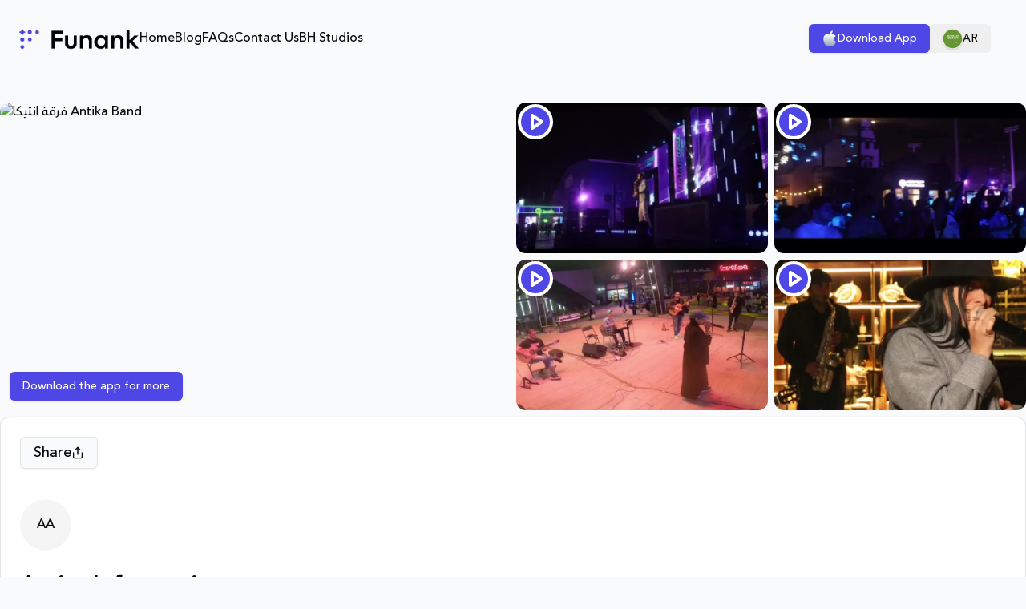

--- FILE ---
content_type: text/html; charset=utf-8
request_url: https://www.funank.com/en/profiles/frk-antyka-antika-band
body_size: 23301
content:
<!DOCTYPE html><html lang="en" dir="ltr"><head><meta charSet="utf-8"/><meta name="viewport" content="width=device-width, initial-scale=1, viewport-fit=cover"/><link rel="preload" as="image" href="/images/logo_en.webp" fetchPriority="high"/><link rel="preload" as="image" href="https://s3.me-south-1.amazonaws.com/funank-prod-bucket/public/uploads/2766258a-ca1a-45ff-98cc-f17a250c52ba/conversions/image_picker_9B1B8F07-F621-4237-9458-C9B3BD948492-12588-000009FE46EC806A-photo.webp" fetchPriority="high"/><link rel="stylesheet" href="/_next/static/css/e50e3b0e989ecf57.css" data-precedence="next"/><link rel="preload" as="script" fetchPriority="low" href="/_next/static/chunks/webpack-02ffcc03202121cb.js"/><script src="/_next/static/chunks/fd9d1056-ad15f396ddf9b7e5.js" async=""></script><script src="/_next/static/chunks/117-0964a7a9d676a139.js" async=""></script><script src="/_next/static/chunks/main-app-2dcde4753ea0d175.js" async=""></script><script src="/_next/static/chunks/app/not-found-0a54bf822ceeb189.js" async=""></script><script src="/_next/static/chunks/945-3b94cd85b142ff02.js" async=""></script><script src="/_next/static/chunks/325-78788103d9548159.js" async=""></script><script src="/_next/static/chunks/523-7f12ae306837afab.js" async=""></script><script src="/_next/static/chunks/885-a1f626d98ceb3c99.js" async=""></script><script src="/_next/static/chunks/27-0882a3ea6ab874b7.js" async=""></script><script src="/_next/static/chunks/658-c04e16155d39c53f.js" async=""></script><script src="/_next/static/chunks/app/%5Blocale%5D/layout-23c089ecb666a98d.js" async=""></script><script src="/_next/static/chunks/app/%5Blocale%5D/profiles/%5Bslug%5D/page-c91f57afacc626f8.js" async=""></script><script src="/_next/static/chunks/app/%5Blocale%5D/error-a7655420cb09abf0.js" async=""></script><script src="/_next/static/chunks/767-730d0d929861e026.js" async=""></script><script src="/_next/static/chunks/691-b44f1432774d9246.js" async=""></script><script src="/_next/static/chunks/app/%5Blocale%5D/page-524f04848236b4f8.js" async=""></script><link rel="preload" href="https://www.googletagmanager.com/gtm.js?id=GTM-TFSXMN5" as="script"/><meta name="theme-color" content="#4E46E5"/><title>Funank | فرقة انتيكا Antika Band</title><meta name="description" content="فرقة انتيكا الموسيقية فرقة ذات خبرة ومجال واسع ب تقديم العروض الغنائية و الموسيقية الحية الشرقيه والخليجيه  بمزيج من الالات المميزة والمغنيين المحترفي..."/><meta name="keywords" content="Singing, Band, Drum, Musician, Guitar, Eastern, Western, Saxophone , Percussion"/><link rel="canonical" href="https://www.funank.com/profiles/frk-antyka-antika-band"/><meta property="og:title" content="Funank | فرقة انتيكا Antika Band"/><meta property="og:description" content="فرقة انتيكا الموسيقية فرقة ذات خبرة ومجال واسع ب تقديم العروض الغنائية و الموسيقية الحية الشرقيه والخليجيه  بمزيج من الالات المميزة والمغنيين المحترفي..."/><meta property="og:url" content="https://www.funank.com/profiles/frk-antyka-antika-band"/><meta property="og:image" content="https://s3.me-south-1.amazonaws.com/funank-prod-bucket/public/uploads/2766258a-ca1a-45ff-98cc-f17a250c52ba/conversions/image_picker_9B1B8F07-F621-4237-9458-C9B3BD948492-12588-000009FE46EC806A-photo.webp"/><meta property="og:image:alt" content="Preview image for Funank | فرقة انتيكا Antika Band"/><meta property="og:type" content="profile"/><meta name="twitter:card" content="summary_large_image"/><meta name="twitter:title" content="Funank | فرقة انتيكا Antika Band"/><meta name="twitter:description" content="فرقة انتيكا الموسيقية فرقة ذات خبرة ومجال واسع ب تقديم العروض الغنائية و الموسيقية الحية الشرقيه والخليجيه  بمزيج من الالات المميزة والمغنيين المحترفي..."/><meta name="twitter:image:type" content="image/png"/><meta name="twitter:image:width" content="1200"/><meta name="twitter:image:height" content="675"/><meta name="twitter:image" content="https://www.funank.com/twitter-image.png?8e753cde76757ff2"/><link rel="icon" href="/favicon.ico" type="image/x-icon" sizes="16x16"/><link rel="icon" href="/icon.png?9c87d5d1616b553d" type="image/png" sizes="180x180"/><link rel="apple-touch-icon" href="/apple-icon.png?9c87d5d1616b553d" type="image/png" sizes="180x180"/><meta name="next-size-adjust"/><script src="/_next/static/chunks/polyfills-42372ed130431b0a.js" noModule=""></script></head><body class="flex flex-col min-h-screen __className_760756"><style>#nprogress{pointer-events:none}#nprogress .bar{background:#0c0857;position:fixed;z-index:1600;top: 0;left:0;width:100%;height:3px}#nprogress .peg{display:block;position:absolute;right:0;width:100px;height:100%;box-shadow:0 0 10px #0c0857,0 0 5px #0c0857;opacity:1;-webkit-transform:rotate(3deg) translate(0px,-4px);-ms-transform:rotate(3deg) translate(0px,-4px);transform:rotate(3deg) translate(0px,-4px)}#nprogress .spinner{display:block;position:fixed;z-index:1600;top: 15px;right:15px}#nprogress .spinner-icon{width:18px;height:18px;box-sizing:border-box;border:2px solid transparent;border-top-color:#0c0857;border-left-color:#0c0857;border-radius:50%;-webkit-animation:nprogress-spinner 400ms linear infinite;animation:nprogress-spinner 400ms linear infinite}.nprogress-custom-parent{overflow:hidden;position:relative}.nprogress-custom-parent #nprogress .bar,.nprogress-custom-parent #nprogress .spinner{position:absolute}@-webkit-keyframes nprogress-spinner{0%{-webkit-transform:rotate(0deg)}100%{-webkit-transform:rotate(360deg)}}@keyframes nprogress-spinner{0%{transform:rotate(0deg)}100%{transform:rotate(360deg)}}</style><nav class="h-24"><div class="h-full flex items-center justify-between max-w-screen-xl mx-auto px-4 sm:px-6"><div class="flex items-center gap-8"><a class="block" href="/en"><div class="relative undefined" style="width:150px;height:28px"><img alt="Company Logo" fetchPriority="high" width="150" height="28" decoding="async" data-nimg="1" class="object-contain" style="color:transparent" src="/images/logo_en.webp"/></div></a><nav aria-label="Main" data-orientation="horizontal" dir="ltr" class="relative z-10 max-w-max flex-1 items-center justify-center hidden lg:block"><div style="position:relative"><ul data-orientation="horizontal" class="group flex flex-1 list-none items-center justify-center rtl:flex-row-reverse gap-6 space-x-0 data-[orientation=vertical]:flex-col data-[orientation=vertical]:items-start" dir="ltr"><li><a class="flex gap-4" href="/en">Home</a></li><li><a class="flex gap-4" href="/en/blog">Blog</a></li><li><a class="flex gap-4" href="/en/faq">FAQs</a></li><li><a class="flex gap-4" href="/en/contact">Contact Us</a></li><li><a class="flex gap-4" href="/en/partners/beast-house">BH Studios</a></li></ul></div><div class="absolute left-0 top-full flex justify-center"></div></nav></div><div class="flex items-center gap-3 md:mx-5"><a aria-disabled="true" rel="noopener noreferrer" target="_blank" class="items-center justify-center gap-2 whitespace-nowrap text-sm font-medium transition-colors focus-visible:outline-none focus-visible:ring-1 focus-visible:ring-ring disabled:pointer-events-none disabled:opacity-50 [&amp;_svg]:pointer-events-none [&amp;_svg]:size-4 [&amp;_svg]:shrink-0 bg-primary text-primary-foreground shadow hover:bg-primary/90 rounded-md h-9 px-4 py-2 hidden lg:flex" href="#"><p>Download App</p></a><button class="inline-flex items-center justify-center gap-2 whitespace-nowrap text-sm font-medium transition-colors focus-visible:outline-none focus-visible:ring-1 focus-visible:ring-ring disabled:pointer-events-none disabled:opacity-50 [&amp;_svg]:pointer-events-none [&amp;_svg]:size-4 [&amp;_svg]:shrink-0 hover:bg-accent hover:text-accent-foreground rounded-md h-9 px-4 py-2"><img alt="ar flag" loading="lazy" width="25" height="25" decoding="async" data-nimg="1" class="shadow rounded-full" style="color:transparent" src="/images/flags/ar-flag.svg"/><span class="hidden lg:block">AR</span></button><div class="lg:hidden"><button class="inline-flex items-center justify-center gap-2 whitespace-nowrap text-sm font-medium transition-colors focus-visible:outline-none focus-visible:ring-1 focus-visible:ring-ring disabled:pointer-events-none disabled:opacity-50 [&amp;_svg]:pointer-events-none [&amp;_svg]:size-4 [&amp;_svg]:shrink-0 border border-input shadow-sm hover:bg-accent hover:text-accent-foreground rounded-md h-9 w-9 shrink-0 lg:hidden bg-white" type="button" aria-haspopup="dialog" aria-expanded="false" aria-controls="radix-:Reejsq:" data-state="closed"><svg xmlns="http://www.w3.org/2000/svg" width="24" height="24" viewBox="0 0 24 24" fill="none" stroke="currentColor" stroke-width="2" stroke-linecap="round" stroke-linejoin="round" class="lucide lucide-menu h-5 w-5"><line x1="4" x2="20" y1="12" y2="12"></line><line x1="4" x2="20" y1="6" y2="6"></line><line x1="4" x2="20" y1="18" y2="18"></line></svg><span class="sr-only">Toggle navigation menu</span></button></div></div></div></nav><main class="relative max-w-7xl w-full mx-auto pt-4"><div class="fixed bottom-0 left-0 w-full p-4 bg-white border-t shadow-2xl z-50 md:hidden"><a aria-disabled="true" rel="noopener noreferrer" target="_blank" class="inline-flex items-center justify-center gap-2 whitespace-nowrap font-medium transition-colors focus-visible:outline-none focus-visible:ring-1 focus-visible:ring-ring disabled:pointer-events-none disabled:opacity-50 [&amp;_svg]:pointer-events-none [&amp;_svg]:size-4 [&amp;_svg]:shrink-0 bg-primary text-primary-foreground shadow hover:bg-primary/90 rounded-full px-8 py-4 text-lg w-full" href="#"><p>Book Now</p></a></div><div class="my-4"><div class="relative w-full mb-2 p-2 lg:p-0"><div class="grid grid-cols-2 gap-2"><div class="relative rounded-xl overflow-hidden h-96 cursor-pointer"><img alt="فرقة انتيكا Antika Band" fetchPriority="high" decoding="async" data-nimg="fill" class="object-cover object-top" style="position:absolute;height:100%;width:100%;left:0;top:0;right:0;bottom:0;color:transparent" src="https://s3.me-south-1.amazonaws.com/funank-prod-bucket/public/uploads/2766258a-ca1a-45ff-98cc-f17a250c52ba/conversions/image_picker_9B1B8F07-F621-4237-9458-C9B3BD948492-12588-000009FE46EC806A-photo.webp"/><div class="absolute inset-0 bg-black/20 opacity-0 hover:opacity-100 transition-opacity"></div></div><div class="grid grid-cols-2 grid-rows-2 gap-2 h-96"><div class="relative rounded-xl overflow-hidden cursor-pointer h-full"><div class="absolute inset-0 flex items-center justify-center z-10"><svg xmlns="http://www.w3.org/2000/svg" width="48" height="48" viewBox="0 0 24 24" fill="none" stroke="currentColor" stroke-width="2" stroke-linecap="round" stroke-linejoin="round" class="lucide lucide-circle-play fill-primary text-white"><circle cx="12" cy="12" r="10"></circle><polygon points="10 8 16 12 10 16 10 8"></polygon></svg></div><img alt="Gallery item 1" loading="lazy" decoding="async" data-nimg="fill" class="object-cover" style="position:absolute;height:100%;width:100%;left:0;top:0;right:0;bottom:0;color:transparent" src="https://s3.me-south-1.amazonaws.com/funank-prod-bucket/public/uploads/dbf8b197-11db-4464-89f6-e0f360606f42/conversions/Snapinsta.app_video_0C4EFA6BF9B09776B3F3FF61A7B36695_video_dashinit-1728525737649-thumbnail.webp"/><div class="absolute inset-0 bg-black/20 opacity-0 hover:opacity-100 transition-opacity"></div></div><div class="relative rounded-xl overflow-hidden cursor-pointer h-full"><div class="absolute inset-0 flex items-center justify-center z-10"><svg xmlns="http://www.w3.org/2000/svg" width="48" height="48" viewBox="0 0 24 24" fill="none" stroke="currentColor" stroke-width="2" stroke-linecap="round" stroke-linejoin="round" class="lucide lucide-circle-play fill-primary text-white"><circle cx="12" cy="12" r="10"></circle><polygon points="10 8 16 12 10 16 10 8"></polygon></svg></div><img alt="Gallery item 2" loading="lazy" decoding="async" data-nimg="fill" class="object-cover" style="position:absolute;height:100%;width:100%;left:0;top:0;right:0;bottom:0;color:transparent" src="https://s3.me-south-1.amazonaws.com/funank-prod-bucket/public/uploads/e1f58a6e-1e76-47e4-8cef-df61f05d7864/conversions/446993e2-ab99-4c02-99de-00487339f2c8-1728526037690-thumbnail.webp"/><div class="absolute inset-0 bg-black/20 opacity-0 hover:opacity-100 transition-opacity"></div></div><div class="relative rounded-xl overflow-hidden cursor-pointer h-full"><div class="absolute inset-0 flex items-center justify-center z-10"><svg xmlns="http://www.w3.org/2000/svg" width="48" height="48" viewBox="0 0 24 24" fill="none" stroke="currentColor" stroke-width="2" stroke-linecap="round" stroke-linejoin="round" class="lucide lucide-circle-play fill-primary text-white"><circle cx="12" cy="12" r="10"></circle><polygon points="10 8 16 12 10 16 10 8"></polygon></svg></div><img alt="Gallery item 3" loading="lazy" decoding="async" data-nimg="fill" class="object-cover" style="position:absolute;height:100%;width:100%;left:0;top:0;right:0;bottom:0;color:transparent" src="https://s3.me-south-1.amazonaws.com/funank-prod-bucket/public/uploads/c771e5c3-7747-4cf6-ac1b-480a78b8a2d3/conversions/Snapinsta.app_video_F54F8C350DCEED455F3EC709DCA6499D_video_dashinit-1729520003337-thumbnail.webp"/><div class="absolute inset-0 bg-black/20 opacity-0 hover:opacity-100 transition-opacity"></div></div><div class="relative rounded-xl overflow-hidden cursor-pointer h-full"><div class="absolute inset-0 flex items-center justify-center z-10"><svg xmlns="http://www.w3.org/2000/svg" width="48" height="48" viewBox="0 0 24 24" fill="none" stroke="currentColor" stroke-width="2" stroke-linecap="round" stroke-linejoin="round" class="lucide lucide-circle-play fill-primary text-white"><circle cx="12" cy="12" r="10"></circle><polygon points="10 8 16 12 10 16 10 8"></polygon></svg></div><img alt="Gallery item 4" loading="lazy" decoding="async" data-nimg="fill" class="object-cover" style="position:absolute;height:100%;width:100%;left:0;top:0;right:0;bottom:0;color:transparent" src="https://s3.me-south-1.amazonaws.com/funank-prod-bucket/public/uploads/68836301-2ecd-4625-9944-c61978d43533/conversions/9fbf29fb-187f-4437-bd76-42d4f8d3f508-1729520837713-thumbnail.webp"/><div class="absolute inset-0 bg-black/20 opacity-0 hover:opacity-100 transition-opacity"></div></div></div></div><a aria-disabled="true" rel="noopener noreferrer" target="_blank" class="justify-center gap-2 whitespace-nowrap text-sm font-medium transition-colors focus-visible:outline-none focus-visible:ring-1 focus-visible:ring-ring disabled:pointer-events-none disabled:opacity-50 [&amp;_svg]:pointer-events-none [&amp;_svg]:size-4 [&amp;_svg]:shrink-0 bg-primary text-primary-foreground shadow hover:bg-primary/90 rounded-md h-9 px-4 py-2 absolute hidden md:flex items-center left-3 bottom-3 z-10" href="#"><p>Download the app for more</p></a></div><section class="w-full mb-8"><div class="rounded-xl border bg-card text-card-foreground shadow"><div class="flex flex-col space-y-1.5 p-6"><div class="flex justify-between items-center mb-8"><button class="inline-flex items-center justify-center gap-2 whitespace-nowrap font-medium transition-colors focus-visible:outline-none focus-visible:ring-1 focus-visible:ring-ring disabled:pointer-events-none disabled:opacity-50 [&amp;_svg]:pointer-events-none [&amp;_svg]:size-4 [&amp;_svg]:shrink-0 border border-input bg-background shadow-sm hover:bg-accent hover:text-accent-foreground rounded-md px-4 py-2 w-30 h-10 text-lg">Share<svg xmlns="http://www.w3.org/2000/svg" width="24" height="24" viewBox="0 0 24 24" fill="none" stroke="currentColor" stroke-width="2" stroke-linecap="round" stroke-linejoin="round" class="lucide lucide-share"><path d="M4 12v8a2 2 0 0 0 2 2h12a2 2 0 0 0 2-2v-8"></path><polyline points="16 6 12 2 8 6"></polyline><line x1="12" x2="12" y1="2" y2="15"></line></svg></button></div><div class="flex items-center space-x-4"><span class="relative flex shrink-0 overflow-hidden rounded-full h-16 w-16"><span class="flex h-full w-full items-center justify-center rounded-full bg-muted">AA</span></span></div><h1 class="text-3xl font-bold pt-5">Artist Information</h1><div class="block text-neutral-500"><div class="flex items-center space-x-3"><div class="flex items-center gap-2"><div class="flex items-center"><span class="p-1 text-yellow-500"><svg xmlns="http://www.w3.org/2000/svg" width="24" height="24" viewBox="0 0 24 24" fill="none" stroke="currentColor" stroke-width="2" stroke-linecap="round" stroke-linejoin="round" class="lucide lucide-star text-lg fill-yellow-500"><path d="M11.525 2.295a.53.53 0 0 1 .95 0l2.31 4.679a2.123 2.123 0 0 0 1.595 1.16l5.166.756a.53.53 0 0 1 .294.904l-3.736 3.638a2.123 2.123 0 0 0-.611 1.878l.882 5.14a.53.53 0 0 1-.771.56l-4.618-2.428a2.122 2.122 0 0 0-1.973 0L6.396 21.01a.53.53 0 0 1-.77-.56l.881-5.139a2.122 2.122 0 0 0-.611-1.879L2.16 9.795a.53.53 0 0 1 .294-.906l5.165-.755a2.122 2.122 0 0 0 1.597-1.16z"></path></svg></span><span class="p-1 text-yellow-500"><svg xmlns="http://www.w3.org/2000/svg" width="24" height="24" viewBox="0 0 24 24" fill="none" stroke="currentColor" stroke-width="2" stroke-linecap="round" stroke-linejoin="round" class="lucide lucide-star text-lg fill-yellow-500"><path d="M11.525 2.295a.53.53 0 0 1 .95 0l2.31 4.679a2.123 2.123 0 0 0 1.595 1.16l5.166.756a.53.53 0 0 1 .294.904l-3.736 3.638a2.123 2.123 0 0 0-.611 1.878l.882 5.14a.53.53 0 0 1-.771.56l-4.618-2.428a2.122 2.122 0 0 0-1.973 0L6.396 21.01a.53.53 0 0 1-.77-.56l.881-5.139a2.122 2.122 0 0 0-.611-1.879L2.16 9.795a.53.53 0 0 1 .294-.906l5.165-.755a2.122 2.122 0 0 0 1.597-1.16z"></path></svg></span><span class="p-1 text-yellow-500"><svg xmlns="http://www.w3.org/2000/svg" width="24" height="24" viewBox="0 0 24 24" fill="none" stroke="currentColor" stroke-width="2" stroke-linecap="round" stroke-linejoin="round" class="lucide lucide-star text-lg fill-yellow-500"><path d="M11.525 2.295a.53.53 0 0 1 .95 0l2.31 4.679a2.123 2.123 0 0 0 1.595 1.16l5.166.756a.53.53 0 0 1 .294.904l-3.736 3.638a2.123 2.123 0 0 0-.611 1.878l.882 5.14a.53.53 0 0 1-.771.56l-4.618-2.428a2.122 2.122 0 0 0-1.973 0L6.396 21.01a.53.53 0 0 1-.77-.56l.881-5.139a2.122 2.122 0 0 0-.611-1.879L2.16 9.795a.53.53 0 0 1 .294-.906l5.165-.755a2.122 2.122 0 0 0 1.597-1.16z"></path></svg></span><span class="p-1 text-yellow-500"><svg xmlns="http://www.w3.org/2000/svg" width="24" height="24" viewBox="0 0 24 24" fill="none" stroke="currentColor" stroke-width="2" stroke-linecap="round" stroke-linejoin="round" class="lucide lucide-star text-lg fill-yellow-500"><path d="M11.525 2.295a.53.53 0 0 1 .95 0l2.31 4.679a2.123 2.123 0 0 0 1.595 1.16l5.166.756a.53.53 0 0 1 .294.904l-3.736 3.638a2.123 2.123 0 0 0-.611 1.878l.882 5.14a.53.53 0 0 1-.771.56l-4.618-2.428a2.122 2.122 0 0 0-1.973 0L6.396 21.01a.53.53 0 0 1-.77-.56l.881-5.139a2.122 2.122 0 0 0-.611-1.879L2.16 9.795a.53.53 0 0 1 .294-.906l5.165-.755a2.122 2.122 0 0 0 1.597-1.16z"></path></svg></span><span class="p-1 text-yellow-500"><svg xmlns="http://www.w3.org/2000/svg" width="24" height="24" viewBox="0 0 24 24" fill="none" stroke="currentColor" stroke-width="2" stroke-linecap="round" stroke-linejoin="round" class="lucide lucide-star text-lg fill-yellow-500"><path d="M11.525 2.295a.53.53 0 0 1 .95 0l2.31 4.679a2.123 2.123 0 0 0 1.595 1.16l5.166.756a.53.53 0 0 1 .294.904l-3.736 3.638a2.123 2.123 0 0 0-.611 1.878l.882 5.14a.53.53 0 0 1-.771.56l-4.618-2.428a2.122 2.122 0 0 0-1.973 0L6.396 21.01a.53.53 0 0 1-.77-.56l.881-5.139a2.122 2.122 0 0 0-.611-1.879L2.16 9.795a.53.53 0 0 1 .294-.906l5.165-.755a2.122 2.122 0 0 0 1.597-1.16z"></path></svg></span></div><span class="text-lg font-medium text-gray-700">5.0</span><span class="text-sm text-gray-500">(<!-- -->2<!-- -->)</span></div></div></div></div><div class="p-6 pt-0 space-y-8"><div class="my-4"><p class="text-xl leading-6 font-semibold text-gray-900">About The Artist</p><p class="block text-lg dark:text-neutral-300 whitespace-pre-line py-4">فرقة انتيكا الموسيقية فرقة ذات خبرة ومجال واسع ب تقديم العروض الغنائية و الموسيقية الحية الشرقيه والخليجيه  بمزيج من الالات المميزة والمغنيين المحترفيين.

خبرة واسعة مع هيئة الترفيه ومواسم السعودية</p></div><dl class="flex"><div class="flex-shrink-0"><div class="flex items-center justify-center h-12 w-12 bg-indigo-500 rounded-md text-white"><svg xmlns="http://www.w3.org/2000/svg" width="24" height="24" viewBox="0 0 24 24" fill="none" stroke="currentColor" stroke-width="2" stroke-linecap="round" stroke-linejoin="round" class="lucide lucide-map-pin"><path d="M20 10c0 4.993-5.539 10.193-7.399 11.799a1 1 0 0 1-1.202 0C9.539 20.193 4 14.993 4 10a8 8 0 0 1 16 0"></path><circle cx="12" cy="10" r="3"></circle></svg></div></div><div class="mx-4"><dt class="text-lg leading-6 font-semibold text-gray-900">Location</dt><dd class="mt-2 text-base text-gray-500">Riyadh<!-- -->, <!-- -->Saudi Arabia</dd></div></dl><dl class="flex"><div class="flex-shrink-0"><div class="flex items-center justify-center h-12 w-12 bg-cyan-600 rounded-md text-white"><svg xmlns="http://www.w3.org/2000/svg" width="24" height="24" viewBox="0 0 24 24" fill="none" stroke="currentColor" stroke-width="2" stroke-linecap="round" stroke-linejoin="round" class="lucide lucide-music"><path d="M9 18V5l12-2v13"></path><circle cx="6" cy="18" r="3"></circle><circle cx="18" cy="16" r="3"></circle></svg></div></div><div class="mx-4 max-w-screen-md"><dt class="text-lg leading-6 font-semibold text-gray-900">Skills</dt><dd class="mt-4 text-base text-gray-500"><a href="/en/search?skills[]=1"><div class="inline-flex items-center border transition-colors focus:outline-none focus:ring-2 focus:ring-ring focus:ring-offset-2 m-1 py-2 px-4 text-sm font-medium text-primary rounded-xl">Singing</div></a><a href="/en/search?skills[]=6"><div class="inline-flex items-center border transition-colors focus:outline-none focus:ring-2 focus:ring-ring focus:ring-offset-2 m-1 py-2 px-4 text-sm font-medium text-primary rounded-xl">Band</div></a><a href="/en/search?skills[]=28"><div class="inline-flex items-center border transition-colors focus:outline-none focus:ring-2 focus:ring-ring focus:ring-offset-2 m-1 py-2 px-4 text-sm font-medium text-primary rounded-xl">Drum</div></a><a href="/en/search?skills[]=40"><div class="inline-flex items-center border transition-colors focus:outline-none focus:ring-2 focus:ring-ring focus:ring-offset-2 m-1 py-2 px-4 text-sm font-medium text-primary rounded-xl">Musician</div></a><a href="/en/search?skills[]=2"><div class="inline-flex items-center border transition-colors focus:outline-none focus:ring-2 focus:ring-ring focus:ring-offset-2 m-1 py-2 px-4 text-sm font-medium text-primary rounded-xl">Guitar</div></a><a href="/en/search?skills[]=64"><div class="inline-flex items-center border transition-colors focus:outline-none focus:ring-2 focus:ring-ring focus:ring-offset-2 m-1 py-2 px-4 text-sm font-medium text-primary rounded-xl">Eastern</div></a><a href="/en/search?skills[]=63"><div class="inline-flex items-center border transition-colors focus:outline-none focus:ring-2 focus:ring-ring focus:ring-offset-2 m-1 py-2 px-4 text-sm font-medium text-primary rounded-xl">Western</div></a><a href="/en/search?skills[]=4"><div class="inline-flex items-center border transition-colors focus:outline-none focus:ring-2 focus:ring-ring focus:ring-offset-2 m-1 py-2 px-4 text-sm font-medium text-primary rounded-xl">Saxophone </div></a><a href="/en/search?skills[]=58"><div class="inline-flex items-center border transition-colors focus:outline-none focus:ring-2 focus:ring-ring focus:ring-offset-2 m-1 py-2 px-4 text-sm font-medium text-primary rounded-xl">Percussion</div></a></dd></div></dl></div></div></section><section class="mb-8"><div class="rounded-xl border bg-card text-card-foreground shadow"><div class="flex flex-col space-y-1.5 p-6"><div class="flex items-center gap-3 mb-2"><h2 class="text-2xl font-semibold text-gray-900 dark:text-white">⭐ Reviews</h2></div></div><div class="p-6 pt-0"><div class="grid grid-cols-1 md:grid-cols-2 lg:grid-cols-3 gap-3"><div class="rounded-xl border text-card-foreground group relative bg-secondary/30 shadow-lg"><svg xmlns="http://www.w3.org/2000/svg" width="24" height="24" viewBox="0 0 24 24" fill="none" stroke="currentColor" stroke-width="2" stroke-linecap="round" stroke-linejoin="round" class="lucide lucide-quote absolute top-4 ltr:right-4 rtl:left-4 w-8 h-8 text-blue-100 dark:text-blue-900/20"><path d="M16 3a2 2 0 0 0-2 2v6a2 2 0 0 0 2 2 1 1 0 0 1 1 1v1a2 2 0 0 1-2 2 1 1 0 0 0-1 1v2a1 1 0 0 0 1 1 6 6 0 0 0 6-6V5a2 2 0 0 0-2-2z"></path><path d="M5 3a2 2 0 0 0-2 2v6a2 2 0 0 0 2 2 1 1 0 0 1 1 1v1a2 2 0 0 1-2 2 1 1 0 0 0-1 1v2a1 1 0 0 0 1 1 6 6 0 0 0 6-6V5a2 2 0 0 0-2-2z"></path></svg><div class="p-6"><div class="flex items-center gap-3 mb-4"><div class="flex-1 min-w-0"><p class="text-gray-900 dark:text-white font-semibold text-base truncate">Yaseer</p><div class="mt-1"><div class="flex items-center gap-2"><div class="flex items-center"><span class="p-1 text-yellow-500"><svg xmlns="http://www.w3.org/2000/svg" width="24" height="24" viewBox="0 0 24 24" fill="none" stroke="currentColor" stroke-width="2" stroke-linecap="round" stroke-linejoin="round" class="lucide lucide-star text-lg fill-yellow-500"><path d="M11.525 2.295a.53.53 0 0 1 .95 0l2.31 4.679a2.123 2.123 0 0 0 1.595 1.16l5.166.756a.53.53 0 0 1 .294.904l-3.736 3.638a2.123 2.123 0 0 0-.611 1.878l.882 5.14a.53.53 0 0 1-.771.56l-4.618-2.428a2.122 2.122 0 0 0-1.973 0L6.396 21.01a.53.53 0 0 1-.77-.56l.881-5.139a2.122 2.122 0 0 0-.611-1.879L2.16 9.795a.53.53 0 0 1 .294-.906l5.165-.755a2.122 2.122 0 0 0 1.597-1.16z"></path></svg></span><span class="p-1 text-yellow-500"><svg xmlns="http://www.w3.org/2000/svg" width="24" height="24" viewBox="0 0 24 24" fill="none" stroke="currentColor" stroke-width="2" stroke-linecap="round" stroke-linejoin="round" class="lucide lucide-star text-lg fill-yellow-500"><path d="M11.525 2.295a.53.53 0 0 1 .95 0l2.31 4.679a2.123 2.123 0 0 0 1.595 1.16l5.166.756a.53.53 0 0 1 .294.904l-3.736 3.638a2.123 2.123 0 0 0-.611 1.878l.882 5.14a.53.53 0 0 1-.771.56l-4.618-2.428a2.122 2.122 0 0 0-1.973 0L6.396 21.01a.53.53 0 0 1-.77-.56l.881-5.139a2.122 2.122 0 0 0-.611-1.879L2.16 9.795a.53.53 0 0 1 .294-.906l5.165-.755a2.122 2.122 0 0 0 1.597-1.16z"></path></svg></span><span class="p-1 text-yellow-500"><svg xmlns="http://www.w3.org/2000/svg" width="24" height="24" viewBox="0 0 24 24" fill="none" stroke="currentColor" stroke-width="2" stroke-linecap="round" stroke-linejoin="round" class="lucide lucide-star text-lg fill-yellow-500"><path d="M11.525 2.295a.53.53 0 0 1 .95 0l2.31 4.679a2.123 2.123 0 0 0 1.595 1.16l5.166.756a.53.53 0 0 1 .294.904l-3.736 3.638a2.123 2.123 0 0 0-.611 1.878l.882 5.14a.53.53 0 0 1-.771.56l-4.618-2.428a2.122 2.122 0 0 0-1.973 0L6.396 21.01a.53.53 0 0 1-.77-.56l.881-5.139a2.122 2.122 0 0 0-.611-1.879L2.16 9.795a.53.53 0 0 1 .294-.906l5.165-.755a2.122 2.122 0 0 0 1.597-1.16z"></path></svg></span><span class="p-1 text-yellow-500"><svg xmlns="http://www.w3.org/2000/svg" width="24" height="24" viewBox="0 0 24 24" fill="none" stroke="currentColor" stroke-width="2" stroke-linecap="round" stroke-linejoin="round" class="lucide lucide-star text-lg fill-yellow-500"><path d="M11.525 2.295a.53.53 0 0 1 .95 0l2.31 4.679a2.123 2.123 0 0 0 1.595 1.16l5.166.756a.53.53 0 0 1 .294.904l-3.736 3.638a2.123 2.123 0 0 0-.611 1.878l.882 5.14a.53.53 0 0 1-.771.56l-4.618-2.428a2.122 2.122 0 0 0-1.973 0L6.396 21.01a.53.53 0 0 1-.77-.56l.881-5.139a2.122 2.122 0 0 0-.611-1.879L2.16 9.795a.53.53 0 0 1 .294-.906l5.165-.755a2.122 2.122 0 0 0 1.597-1.16z"></path></svg></span><span class="p-1 text-yellow-500"><svg xmlns="http://www.w3.org/2000/svg" width="24" height="24" viewBox="0 0 24 24" fill="none" stroke="currentColor" stroke-width="2" stroke-linecap="round" stroke-linejoin="round" class="lucide lucide-star text-lg fill-yellow-500"><path d="M11.525 2.295a.53.53 0 0 1 .95 0l2.31 4.679a2.123 2.123 0 0 0 1.595 1.16l5.166.756a.53.53 0 0 1 .294.904l-3.736 3.638a2.123 2.123 0 0 0-.611 1.878l.882 5.14a.53.53 0 0 1-.771.56l-4.618-2.428a2.122 2.122 0 0 0-1.973 0L6.396 21.01a.53.53 0 0 1-.77-.56l.881-5.139a2.122 2.122 0 0 0-.611-1.879L2.16 9.795a.53.53 0 0 1 .294-.906l5.165-.755a2.122 2.122 0 0 0 1.597-1.16z"></path></svg></span></div></div></div></div></div><p class="text-gray-600 dark:text-gray-300 text-sm leading-relaxed line-clamp-4">شكرا على الخدمة السريعة والأسلوب الراقي</p></div></div><div class="rounded-xl border text-card-foreground group relative bg-secondary/30 shadow-lg"><svg xmlns="http://www.w3.org/2000/svg" width="24" height="24" viewBox="0 0 24 24" fill="none" stroke="currentColor" stroke-width="2" stroke-linecap="round" stroke-linejoin="round" class="lucide lucide-quote absolute top-4 ltr:right-4 rtl:left-4 w-8 h-8 text-blue-100 dark:text-blue-900/20"><path d="M16 3a2 2 0 0 0-2 2v6a2 2 0 0 0 2 2 1 1 0 0 1 1 1v1a2 2 0 0 1-2 2 1 1 0 0 0-1 1v2a1 1 0 0 0 1 1 6 6 0 0 0 6-6V5a2 2 0 0 0-2-2z"></path><path d="M5 3a2 2 0 0 0-2 2v6a2 2 0 0 0 2 2 1 1 0 0 1 1 1v1a2 2 0 0 1-2 2 1 1 0 0 0-1 1v2a1 1 0 0 0 1 1 6 6 0 0 0 6-6V5a2 2 0 0 0-2-2z"></path></svg><div class="p-6"><div class="flex items-center gap-3 mb-4"><div class="flex-1 min-w-0"><p class="text-gray-900 dark:text-white font-semibold text-base truncate">احمد</p><div class="mt-1"><div class="flex items-center gap-2"><div class="flex items-center"><span class="p-1 text-yellow-500"><svg xmlns="http://www.w3.org/2000/svg" width="24" height="24" viewBox="0 0 24 24" fill="none" stroke="currentColor" stroke-width="2" stroke-linecap="round" stroke-linejoin="round" class="lucide lucide-star text-lg fill-yellow-500"><path d="M11.525 2.295a.53.53 0 0 1 .95 0l2.31 4.679a2.123 2.123 0 0 0 1.595 1.16l5.166.756a.53.53 0 0 1 .294.904l-3.736 3.638a2.123 2.123 0 0 0-.611 1.878l.882 5.14a.53.53 0 0 1-.771.56l-4.618-2.428a2.122 2.122 0 0 0-1.973 0L6.396 21.01a.53.53 0 0 1-.77-.56l.881-5.139a2.122 2.122 0 0 0-.611-1.879L2.16 9.795a.53.53 0 0 1 .294-.906l5.165-.755a2.122 2.122 0 0 0 1.597-1.16z"></path></svg></span><span class="p-1 text-yellow-500"><svg xmlns="http://www.w3.org/2000/svg" width="24" height="24" viewBox="0 0 24 24" fill="none" stroke="currentColor" stroke-width="2" stroke-linecap="round" stroke-linejoin="round" class="lucide lucide-star text-lg fill-yellow-500"><path d="M11.525 2.295a.53.53 0 0 1 .95 0l2.31 4.679a2.123 2.123 0 0 0 1.595 1.16l5.166.756a.53.53 0 0 1 .294.904l-3.736 3.638a2.123 2.123 0 0 0-.611 1.878l.882 5.14a.53.53 0 0 1-.771.56l-4.618-2.428a2.122 2.122 0 0 0-1.973 0L6.396 21.01a.53.53 0 0 1-.77-.56l.881-5.139a2.122 2.122 0 0 0-.611-1.879L2.16 9.795a.53.53 0 0 1 .294-.906l5.165-.755a2.122 2.122 0 0 0 1.597-1.16z"></path></svg></span><span class="p-1 text-yellow-500"><svg xmlns="http://www.w3.org/2000/svg" width="24" height="24" viewBox="0 0 24 24" fill="none" stroke="currentColor" stroke-width="2" stroke-linecap="round" stroke-linejoin="round" class="lucide lucide-star text-lg fill-yellow-500"><path d="M11.525 2.295a.53.53 0 0 1 .95 0l2.31 4.679a2.123 2.123 0 0 0 1.595 1.16l5.166.756a.53.53 0 0 1 .294.904l-3.736 3.638a2.123 2.123 0 0 0-.611 1.878l.882 5.14a.53.53 0 0 1-.771.56l-4.618-2.428a2.122 2.122 0 0 0-1.973 0L6.396 21.01a.53.53 0 0 1-.77-.56l.881-5.139a2.122 2.122 0 0 0-.611-1.879L2.16 9.795a.53.53 0 0 1 .294-.906l5.165-.755a2.122 2.122 0 0 0 1.597-1.16z"></path></svg></span><span class="p-1 text-yellow-500"><svg xmlns="http://www.w3.org/2000/svg" width="24" height="24" viewBox="0 0 24 24" fill="none" stroke="currentColor" stroke-width="2" stroke-linecap="round" stroke-linejoin="round" class="lucide lucide-star text-lg fill-yellow-500"><path d="M11.525 2.295a.53.53 0 0 1 .95 0l2.31 4.679a2.123 2.123 0 0 0 1.595 1.16l5.166.756a.53.53 0 0 1 .294.904l-3.736 3.638a2.123 2.123 0 0 0-.611 1.878l.882 5.14a.53.53 0 0 1-.771.56l-4.618-2.428a2.122 2.122 0 0 0-1.973 0L6.396 21.01a.53.53 0 0 1-.77-.56l.881-5.139a2.122 2.122 0 0 0-.611-1.879L2.16 9.795a.53.53 0 0 1 .294-.906l5.165-.755a2.122 2.122 0 0 0 1.597-1.16z"></path></svg></span><span class="p-1 text-yellow-500"><svg xmlns="http://www.w3.org/2000/svg" width="24" height="24" viewBox="0 0 24 24" fill="none" stroke="currentColor" stroke-width="2" stroke-linecap="round" stroke-linejoin="round" class="lucide lucide-star text-lg fill-yellow-500"><path d="M11.525 2.295a.53.53 0 0 1 .95 0l2.31 4.679a2.123 2.123 0 0 0 1.595 1.16l5.166.756a.53.53 0 0 1 .294.904l-3.736 3.638a2.123 2.123 0 0 0-.611 1.878l.882 5.14a.53.53 0 0 1-.771.56l-4.618-2.428a2.122 2.122 0 0 0-1.973 0L6.396 21.01a.53.53 0 0 1-.77-.56l.881-5.139a2.122 2.122 0 0 0-.611-1.879L2.16 9.795a.53.53 0 0 1 .294-.906l5.165-.755a2.122 2.122 0 0 0 1.597-1.16z"></path></svg></span></div></div></div></div></div><p class="text-gray-600 dark:text-gray-300 text-sm leading-relaxed line-clamp-4">الفنانة سما جدا محترفة ، وادائها في المناسبة كان راقي ومميز شكرا لها.</p></div></div></div></div></div></section><section class="mb-8"><div class="rounded-xl border bg-card text-card-foreground shadow"><div class="flex flex-col space-y-1.5 p-6"><h2 class="text-2xl font-semibold text-gray-900 dark:text-white">Things to know</h2></div><div class="p-6 pt-0"><p class="text-lg font-semibold my-4">Customers Cancellation Policy</p><span class="prose"><ol><li><strong>General Guidelines</strong><br />Clients and artists are encouraged to agree on refund terms directly before involving the Funank team.</li><li><strong>Artist Compensation on Client Cancellation</strong><br />By default, artists are entitled to 30% compensation if a client cancels after booking, unless a different percentage is agreed upon prior to payment.<br />However, artists should not request compensation if they have not incurred actual loss or effort, as this may harm their reputation and chances of securing future gigs.</li><li><strong>Funank Service Fee</strong><br />Funank charges a non-refundable 10% service fee, deducted from the total amount paid by the client.<br />This fee is retained regardless of cancellation outcome, and is not included in artist compensation (i.e., it is deducted first, then any refund or compensation is calculated on the remaining amount).</li><li><strong>Artist-Initiated Cancellations</strong><br />Artists must notify both the client and Funank immediately if they need to cancel.<br />A replacement artist will be offered where possible. If not accepted by the client, a full refund will be issued.<br />Unjustified cancellations may lead to penalties or account suspension.</li><li><strong>Schedule Changes</strong><br />Any changes to event date or time must be mutually agreed upon. Refusal by either party may be treated as a cancellation and the policy above will apply.</li></ol></span></div></div></section></div></main><footer class="mt-auto bg-white border-t"><div class="max-w-screen-xl mx-auto pt-10"><div class="py-10 grid grid-cols-2 sm:grid-cols-3 md:grid-cols-4 lg:grid-cols-5 xl:grid-cols-7 gap-x-8 gap-y-10 px-6 xl:px-0"><div class="col-span-full xl:col-span-2"><div class="relative undefined" style="width:150px;height:28px"><img alt="Company Logo" fetchPriority="high" width="150" height="28" decoding="async" data-nimg="1" class="object-contain" style="color:transparent" src="/images/logo_en.webp"/></div><p class="mt-6 mb-2 text-muted-foreground">Welcome to Funank, the best place to connect artists with people and make their services available for everyone</p><p class="text-muted-foreground text-sm">C.R 1010577696</p></div><div><p class="font-semibold">Explore</p><ul class="mt-6 space-y-4"><li><a class="text-muted-foreground hover:text-foreground active:text-muted-foreground" href="/en/about">About Us</a></li><li><a class="text-muted-foreground hover:text-foreground active:text-muted-foreground" href="/en/search">Explore Artists</a></li><li><a class="text-muted-foreground hover:text-foreground active:text-muted-foreground" href="/en/privacy">Privacy Policy</a></li><li><a class="text-muted-foreground hover:text-foreground active:text-muted-foreground" href="/en/terms">Terms of Agreement</a></li></ul></div><div><p class="font-semibold">Mobile Apps</p><ul class="mt-6 space-y-4"><li><a class="text-muted-foreground hover:text-foreground active:text-muted-foreground" href="https://apps.apple.com/app/id6544782952">Customer App (iOS)</a></li><li><a class="text-muted-foreground hover:text-foreground active:text-muted-foreground" href="https://play.google.com/store/apps/details?id=com.funank.customer">Customer App (Android)</a></li><li><a class="text-muted-foreground hover:text-foreground active:text-muted-foreground" href="https://apps.apple.com/app/id6544783983">Artist App (iOS)</a></li><li><a class="text-muted-foreground hover:text-foreground active:text-muted-foreground" href="https://play.google.com/store/apps/details?id=com.funank.artist">Artist App (Android)</a></li></ul></div><div><p class="font-semibold">Important Links</p><ul class="mt-6 space-y-4"><li><a class="text-muted-foreground hover:text-foreground active:text-muted-foreground" href="/en/blog">Blog</a></li><li><a class="text-muted-foreground hover:text-foreground active:text-muted-foreground" href="/en/affiliate">Affilite Program</a></li><li><a class="text-muted-foreground hover:text-foreground active:text-muted-foreground" href="/en/contact">Careers</a></li></ul></div><div><p class="font-semibold">Help</p><ul class="mt-6 space-y-4"><li><a class="text-muted-foreground hover:text-foreground active:text-muted-foreground" href="/en/contact">Support</a></li><li><a class="text-muted-foreground hover:text-foreground active:text-muted-foreground" href="/en/faq">FAQs</a></li></ul></div></div><div data-orientation="horizontal" role="none" class="shrink-0 bg-border h-[1px] w-full"></div><div class="py-8 flex flex-col-reverse sm:flex-row items-center justify-between gap-x-2 gap-y-5 px-6 xl:px-0"><span class="text-muted-foreground">All Rights Reserved 2026 © Funank</span><div class="flex flex-row"><a class="flex items-center ml-3 text-2xl text-neutral-700 hover:text-black leading-none px-1 md:px-2 space-x-2 group" aria-label="twitter" href="https://twitter.com/funanksa"><svg xmlns="http://www.w3.org/2000/svg" width="24" height="24" viewBox="0 0 24 24" fill="none" stroke="currentColor" stroke-width="2" stroke-linecap="round" stroke-linejoin="round" class="lucide lucide-twitter h-5 w-5"><path d="M22 4s-.7 2.1-2 3.4c1.6 10-9.4 17.3-18 11.6 2.2.1 4.4-.6 6-2C3 15.5.5 9.6 3 5c2.2 2.6 5.6 4.1 9 4-.9-4.2 4-6.6 7-3.8 1.1 0 3-1.2 3-1.2z"></path></svg></a><a class="flex items-center ml-3 text-2xl text-neutral-700 hover:text-black leading-none px-1 md:px-2 space-x-2 group" aria-label="youtube" href="https://www.youtube.com/channel/UCvTONgUuxRK5WaCb6kmzLNg"><svg xmlns="http://www.w3.org/2000/svg" width="24" height="24" viewBox="0 0 24 24" fill="none" stroke="currentColor" stroke-width="2" stroke-linecap="round" stroke-linejoin="round" class="lucide lucide-youtube h-5 w-5"><path d="M2.5 17a24.12 24.12 0 0 1 0-10 2 2 0 0 1 1.4-1.4 49.56 49.56 0 0 1 16.2 0A2 2 0 0 1 21.5 7a24.12 24.12 0 0 1 0 10 2 2 0 0 1-1.4 1.4 49.55 49.55 0 0 1-16.2 0A2 2 0 0 1 2.5 17"></path><path d="m10 15 5-3-5-3z"></path></svg></a><a class="flex items-center ml-3 text-2xl text-neutral-700 hover:text-black leading-none px-1 md:px-2 space-x-2 group" aria-label="instagram" href="https://www.instagram.com/funanksa"><svg xmlns="http://www.w3.org/2000/svg" width="24" height="24" viewBox="0 0 24 24" fill="none" stroke="currentColor" stroke-width="2" stroke-linecap="round" stroke-linejoin="round" class="lucide lucide-instagram h-5 w-5"><rect width="20" height="20" x="2" y="2" rx="5" ry="5"></rect><path d="M16 11.37A4 4 0 1 1 12.63 8 4 4 0 0 1 16 11.37z"></path><line x1="17.5" x2="17.51" y1="6.5" y2="6.5"></line></svg></a><a class="flex items-center ml-3 text-2xl text-neutral-700 hover:text-black leading-none px-1 md:px-2 space-x-2 group" aria-label="tiktok" href="https://www.tiktok.com/@funank"><svg width="212" height="216" viewBox="0 0 24 24" fill="none" xmlns="http://www.w3.org/2000/svg" class="h-5 w-5"><path d="M16.8217 5.1344C16.0886 4.29394 15.6479 3.19805 15.6479 2H14.7293M16.8217 5.1344C17.4898 5.90063 18.3944 6.45788 19.4245 6.67608C19.7446 6.74574 20.0786 6.78293 20.4266 6.78293V10.2191C18.645 10.2191 16.9932 9.64801 15.6477 8.68211V15.6707C15.6477 19.1627 12.8082 22 9.32386 22C7.50043 22 5.85334 21.2198 4.69806 19.98C3.64486 18.847 2.99994 17.3331 2.99994 15.6707C2.99994 12.2298 5.75592 9.42509 9.17073 9.35079M16.8217 5.1344C16.8039 5.12276 16.7861 5.11101 16.7684 5.09914M6.9855 17.3517C6.64217 16.8781 6.43802 16.2977 6.43802 15.6661C6.43802 14.0734 7.73249 12.7778 9.32394 12.7778C9.62087 12.7778 9.9085 12.8288 10.1776 12.9124V9.40192C9.89921 9.36473 9.61622 9.34149 9.32394 9.34149C9.27287 9.34149 8.86177 9.36884 8.81073 9.36884M14.7244 2H12.2097L12.2051 15.7775C12.1494 17.3192 10.8781 18.5591 9.32386 18.5591C8.35878 18.5591 7.50971 18.0808 6.98079 17.3564" stroke="#000000" stroke-linejoin="round"></path></svg></a><a class="flex items-center ml-3 text-2xl text-neutral-700 hover:text-black leading-none px-1 md:px-2 space-x-2 group" aria-label="facebook" href="https://www.facebook.com/FunankSa"><svg xmlns="http://www.w3.org/2000/svg" width="24" height="24" viewBox="0 0 24 24" fill="none" stroke="currentColor" stroke-width="2" stroke-linecap="round" stroke-linejoin="round" class="lucide lucide-facebook h-5 w-5"><path d="M18 2h-3a5 5 0 0 0-5 5v3H7v4h3v8h4v-8h3l1-4h-4V7a1 1 0 0 1 1-1h3z"></path></svg></a><a class="flex items-center ml-3 text-2xl text-neutral-700 hover:text-black leading-none px-1 md:px-2 space-x-2 group" aria-label="linkedin" href="https://www.linkedin.com/company/funank"><svg xmlns="http://www.w3.org/2000/svg" width="24" height="24" viewBox="0 0 24 24" fill="none" stroke="currentColor" stroke-width="2" stroke-linecap="round" stroke-linejoin="round" class="lucide lucide-linkedin h-5 w-5"><path d="M16 8a6 6 0 0 1 6 6v7h-4v-7a2 2 0 0 0-2-2 2 2 0 0 0-2 2v7h-4v-7a6 6 0 0 1 6-6z"></path><rect width="4" height="12" x="2" y="9"></rect><circle cx="4" cy="4" r="2"></circle></svg></a></div></div></div></footer><script src="/_next/static/chunks/webpack-02ffcc03202121cb.js" async=""></script><script>(self.__next_f=self.__next_f||[]).push([0]);self.__next_f.push([2,null])</script><script>self.__next_f.push([1,"1:HL[\"/_next/static/media/153b688ed0da1964-s.p.ttf\",\"font\",{\"crossOrigin\":\"\",\"type\":\"font/ttf\"}]\n2:HL[\"/_next/static/media/2a55ae4690ae5833-s.p.ttf\",\"font\",{\"crossOrigin\":\"\",\"type\":\"font/ttf\"}]\n3:HL[\"/_next/static/media/93255850ca583b8f-s.p.ttf\",\"font\",{\"crossOrigin\":\"\",\"type\":\"font/ttf\"}]\n4:HL[\"/_next/static/css/e50e3b0e989ecf57.css\",\"style\"]\n"])</script><script>self.__next_f.push([1,"5:I[2846,[],\"\"]\n8:I[4707,[],\"\"]\nb:I[6423,[],\"\"]\nd:I[5447,[\"160\",\"static/chunks/app/not-found-0a54bf822ceeb189.js\"],\"default\"]\nf:I[1060,[],\"\"]\n9:[\"locale\",\"en\",\"d\"]\na:[\"slug\",\"frk-antyka-antika-band\",\"d\"]\n10:[]\n0:[\"$\",\"$L5\",null,{\"buildId\":\"LWMEK1ycXBb30jMkNfodw\",\"assetPrefix\":\"\",\"urlParts\":[\"\",\"en\",\"profiles\",\"frk-antyka-antika-band\"],\"initialTree\":[\"\",{\"children\":[[\"locale\",\"en\",\"d\"],{\"children\":[\"profiles\",{\"children\":[[\"slug\",\"frk-antyka-antika-band\",\"d\"],{\"children\":[\"__PAGE__\",{}]}]}]}]},\"$undefined\",\"$undefined\",true],\"initialSeedData\":[\"\",{\"children\":[[\"locale\",\"en\",\"d\"],{\"children\":[\"profiles\",{\"children\":[[\"slug\",\"frk-antyka-antika-band\",\"d\"],{\"children\":[\"__PAGE__\",{},[[\"$L6\",\"$L7\",null],null],null]},[null,[\"$\",\"$L8\",null,{\"parallelRouterKey\":\"children\",\"segmentPath\":[\"children\",\"$9\",\"children\",\"profiles\",\"children\",\"$a\",\"children\"],\"error\":\"$undefined\",\"errorStyles\":\"$undefined\",\"errorScripts\":\"$undefined\",\"template\":[\"$\",\"$Lb\",null,{}],\"templateStyles\":\"$undefined\",\"templateScripts\":\"$undefined\",\"notFound\":\"$undefined\",\"notFoundStyles\":\"$undefined\"}]],null]},[null,[\"$\",\"$L8\",null,{\"parallelRouterKey\":\"children\",\"segmentPath\":[\"children\",\"$9\",\"children\",\"profiles\",\"children\"],\"error\":\"$undefined\",\"errorStyles\":\"$undefined\",\"errorScripts\":\"$undefined\",\"template\":[\"$\",\"$Lb\",null,{}],\"templateStyles\":\"$undefined\",\"templateScripts\":\"$undefined\",\"notFound\":\"$undefined\",\"notFoundStyles\":\"$undefined\"}]],null]},[[[[\"$\",\"link\",\"0\",{\"rel\":\"stylesheet\",\"href\":\"/_next/static/css/e50e3b0e989ecf57.css\",\"precedence\":\"next\",\"crossOrigin\":\"$undefined\"}]],\"$Lc\"],null],null]},[[null,[\"$\",\"$L8\",null,{\"parallelRouterKey\":\"children\",\"segmentPath\":[\"children\"],\"error\":\"$undefined\",\"errorStyles\":\"$undefined\",\"errorScripts\":\"$undefined\",\"template\":[\"$\",\"$Lb\",null,{}],\"templateStyles\":\"$undefined\",\"templateScripts\":\"$undefined\",\"notFound\":[\"$\",\"$Ld\",null,{}],\"notFoundStyles\":[]}]],null],null],\"couldBeIntercepted\":false,\"initialHead\":[null,\"$Le\"],\"globalErrorComponent\":\"$f\",\"missingSlots\":\"$W10\"}]\n"])</script><script>self.__next_f.push([1,"11:I[6539,[\"945\",\"static/chunks/945-3b94cd85b142ff02.js\",\"325\",\"static/chunks/325-78788103d9548159.js\",\"523\",\"static/chunks/523-7f12ae306837afab.js\",\"885\",\"static/chunks/885-a1f626d98ceb3c99.js\",\"27\",\"static/chunks/27-0882a3ea6ab874b7.js\",\"658\",\"static/chunks/658-c04e16155d39c53f.js\",\"203\",\"static/chunks/app/%5Blocale%5D/layout-23c089ecb666a98d.js\"],\"\"]\n13:I[8087,[\"945\",\"static/chunks/945-3b94cd85b142ff02.js\",\"325\",\"static/chunks/325-78788103d9548159.js\",\"523\",\"static/chunks/523-7f12ae306837afab.js\",\"885\",\"static/chunks/885-a1f626d98ceb3c99.js\",\"27\",\"static/chunks/27-0882a3ea6ab874b7.js\",\"658\",\"static/chunks/658-c04e16155d39c53f.js\",\"203\",\"static/chunks/app/%5Blocale%5D/layout-23c089ecb666a98d.js\"],\"GoogleTagManager\"]\nc:[\"$\",\"html\",null,{\"lang\":\"en\",\"dir\":\"ltr\",\"suppressHydrationWarning\":true,\"children\":[\"$\",\"body\",null,{\"className\":\"flex flex-col min-h-screen __className_760756\",\"children\":[[\"$\",\"$L11\",null,{\"color\":\"#0c0857\",\"showSpinner\":false,\"crawl\":false}],\"$L12\",[\"$\",\"$L13\",null,{\"gtmId\":\"GTM-TFSXMN5\"}]]}]}]\n"])</script><script>self.__next_f.push([1,"14:I[575,[\"945\",\"static/chunks/945-3b94cd85b142ff02.js\",\"325\",\"static/chunks/325-78788103d9548159.js\",\"523\",\"static/chunks/523-7f12ae306837afab.js\",\"885\",\"static/chunks/885-a1f626d98ceb3c99.js\",\"27\",\"static/chunks/27-0882a3ea6ab874b7.js\",\"1\",\"static/chunks/app/%5Blocale%5D/profiles/%5Bslug%5D/page-c91f57afacc626f8.js\"],\"default\"]\n18:I[2587,[\"945\",\"static/chunks/945-3b94cd85b142ff02.js\",\"325\",\"static/chunks/325-78788103d9548159.js\",\"523\",\"static/chunks/523-7f12ae306837afab.js\",\"885\",\"static/chunks/885-a1f626d98ceb3c99.js\",\"27\",\"static/chunks/27-0882a3ea6ab874b7.js\",\"658\",\"static/chunks/658-c04e16155d39c53f.js\",\"203\",\"static/chunks/app/%5Blocale%5D/layout-23c089ecb666a98d.js\"],\"default\"]\n19:I[6945,[\"945\",\"static/chunks/945-3b94cd85b142ff02.js\",\"325\",\"static/chunks/325-78788103d9548159.js\",\"523\",\"static/chunks/523-7f12ae306837afab.js\",\"885\",\"static/chunks/885-a1f626d98ceb3c99.js\",\"27\",\"static/chunks/27-0882a3ea6ab874b7.js\",\"658\",\"static/chunks/658-c04e16155d39c53f.js\",\"203\",\"static/chunks/app/%5Blocale%5D/layout-23c089ecb666a98d.js\"],\"default\"]\n1b:I[5095,[\"945\",\"static/chunks/945-3b94cd85b142ff02.js\",\"816\",\"static/chunks/app/%5Blocale%5D/error-a7655420cb09abf0.js\"],\"default\"]\n15:T5ae,\u003col\u003e\u003cli\u003e\u003cstrong\u003eGeneral Guidelines\u003c/strong\u003e\u003cbr /\u003eClients and artists are encouraged to agree on refund terms directly before involving the Funank team.\u003c/li\u003e\u003cli\u003e\u003cstrong\u003eArtist Compensation on Client Cancellation\u003c/strong\u003e\u003cbr /\u003eBy default, artists are entitled to 30% compensation if a client cancels after booking, unless a different percentage is agreed upon prior to payment.\u003cbr /\u003eHowever, artists should not request compensation if they have not incurred actual loss or effort, as this may harm their reputation and chances of securing future gigs.\u003c/li\u003e\u003cli\u003e\u003cstrong\u003eFunank Service Fee\u003c/strong\u003e\u003cbr /\u003eFunank charges a non-refundable 10% service fee, deducted from the total amount paid by the client.\u003cbr /\u003eThis fee is retained regardless of cancellation outcome, and is not included in artist compensation (i.e., it is deducted first, then any refund"])</script><script>self.__next_f.push([1," or compensation is calculated on the remaining amount).\u003c/li\u003e\u003cli\u003e\u003cstrong\u003eArtist-Initiated Cancellations\u003c/strong\u003e\u003cbr /\u003eArtists must notify both the client and Funank immediately if they need to cancel.\u003cbr /\u003eA replacement artist will be offered where possible. If not accepted by the client, a full refund will be issued.\u003cbr /\u003eUnjustified cancellations may lead to penalties or account suspension.\u003c/li\u003e\u003cli\u003e\u003cstrong\u003eSchedule Changes\u003c/strong\u003e\u003cbr /\u003eAny changes to event date or time must be mutually agreed upon. Refusal by either party may be treated as a cancellation and the policy above will apply.\u003c/li\u003e\u003c/ol\u003e16:T9dd,"])</script><script>self.__next_f.push([1,"\u003cp\u003e\u003cstrong\u003e1. Introduction\u003c/strong\u003e\u003c/p\u003e\u003cp\u003eWe are committed to protecting our users' privacy in accordance with laws such as GDPR, CCPA, and Google policies.\u003c/p\u003e\u003cp\u003e\u003cstrong\u003e2. Data Collection\u003c/strong\u003e\u003c/p\u003e\u003cp\u003eWe collect data such as name, email, geographic location, and activity logs. Cookies are used to improve performance and personalize the experience.\u003c/p\u003e\u003cp\u003e\u003cstrong\u003e3. Data Usage\u003c/strong\u003e\u003c/p\u003e\u003cp\u003eYour data is used to enhance the service, provide personalized suggestions, and analyze performance. We share artist content and data with third parties for marketing and advertising purposes.\u003c/p\u003e\u003cp\u003e\u003cstrong\u003e4. Advertising and Marketing\u003c/strong\u003e\u003c/p\u003e\u003cp\u003eUser and artist data (such as images or content) may be used in ads according to Google Ads policy. Users will be notified when their data is used in ads, and they have the right to opt out.\u003c/p\u003e\u003cp\u003e\u003cstrong\u003e5. Data Control\u003c/strong\u003e\u003c/p\u003e\u003cp\u003eUsers can modify or delete their data through the app settings. The option to opt out of ads or marketing campaigns is available through the app.\u003c/p\u003e\u003cp\u003e\u003cstrong\u003e6. Data Sharing with Third Parties\u003c/strong\u003e\u003c/p\u003e\u003cp\u003eWe share user data with government authorities upon official request or for legal compliance. Anonymous data may be shared for analytical or marketing purposes.\u003c/p\u003e\u003cp\u003e\u003cstrong\u003e7. Data Security\u003c/strong\u003e\u003c/p\u003e\u003cp\u003eWe implement the latest security standards to protect your data from unauthorized access.\u003c/p\u003e\u003cp\u003e\u003cstrong\u003e8. Cookies\u003c/strong\u003e\u003c/p\u003e\u003cp\u003eWe use cookies to enhance your experience and provide personalized ads. Users can manage cookie preferences through the app settings.\u003c/p\u003e\u003cp\u003e\u003cstrong\u003e9. Data Retention\u003c/strong\u003e\u003c/p\u003e\u003cp\u003eData is retained as long as necessary to provide the service or as required by law.\u003c/p\u003e\u003cp\u003e\u003cstrong\u003e10. User Rights\u003c/strong\u003e\u003c/p\u003e\u003cp\u003eUsers have the right to access, modify, or delete their data. In certain jurisdictions, users may have additional rights, such as the right to halt data processing.\u003c/p\u003e\u003cp\u003e\u003cstrong\u003e11. Privacy Policy Updates\u003c/strong\u003e\u003c/p\u003e\u003cp\u003eUsers will be notified of any updates to the privacy policy through the app.\u003c/p\u003e\u003cp\u003e\u003cstrong\u003e12. Contact Information\u003c/strong\u003e\u003c/p\u003e\u003cp\u003eFor inquiries about the privacy policy or to exercise your rights, please contact us at:\u003c/p\u003e\u003cp\u003eFunank\u003cbr\u003eArt Agent Foundation (مؤسسة وكيل الفن)\u003cbr\u003eRiyadh, Saudi Arabia\u003cbr\u003e\u003cstrong\u003eEmail:\u003c/strong\u003e info@funank.com\u003c/p\u003e\u003cp\u003e\u003cstrong\u003eConclusion\u003c/strong\u003e\u003c/p\u003e\u003cp\u003eBy using the 'Funank' app, you agree to the Terms and Conditions and the Privacy Policy. We are committed to providing a safe and enjoyable experience for all users.\u003c/p\u003e"])</script><script>self.__next_f.push([1,"17:T1539,"])</script><script>self.__next_f.push([1,"\u003cdiv\u003e\u003col style='margin: 0 0 20px 0; padding: 0 20px;'\u003e\u003cli\u003e\u003cstrong\u003eAcceptance of Terms\u003c/strong\u003e\u003cbr /\u003eBy using the \"Funank\" app, you agree to abide by all terms and conditions outlined here. If you do not agree to any of these terms, you may not use the app.\u003c/li\u003e\u003cli\u003e\u003cstrong\u003eEligibility\u003c/strong\u003e\u003cbr /\u003e\u003col style='margin: 10px 0 10px 20px; padding: 0 0 0 20px; list-style-type: decimal;'\u003e\u003cli\u003eUsers must be 18 years or older.\u003c/li\u003e\u003cli\u003eFor users under 18, parental or legal guardian consent is required.\u003c/li\u003e\u003c/ol\u003e\u003c/li\u003e\u003cli\u003e\u003cstrong\u003eModification of Terms\u003c/strong\u003e\u003cbr /\u003eWe reserve the right to modify these terms at any time. Users will be notified of changes via the app, and continued use implies acceptance of the updated terms.\u003c/li\u003e\u003cli\u003e\u003cstrong\u003eUse of Content and Services\u003c/strong\u003e\u003cbr /\u003e\u003col style='margin: 10px 0 10px 20px; padding: 0 0 0 20px; list-style-type: decimal;'\u003e\u003cli\u003eThe app may be used for personal and recreational purposes only.\u003c/li\u003e\u003cli\u003eCopying or commercial use of the content is prohibited without authorization.\u003c/li\u003e\u003c/ol\u003e\u003c/li\u003e\u003cli\u003e\u003cstrong\u003eContent Provided by Artists\u003c/strong\u003e\u003cbr /\u003e\u003col style='margin: 10px 0 10px 20px; padding: 0 0 0 20px; list-style-type: decimal;'\u003e\u003cli\u003eArtists grant us a non-exclusive, irrevocable license to use their content (images, videos, recordings) for advertising and marketing across platforms, including social media.\u003c/li\u003e\u003cli\u003eWe reserve the right to modify the content to fit our promotional campaigns.\u003c/li\u003e\u003c/ol\u003e\u003c/li\u003e\u003cli\u003e\u003cstrong\u003ePayments and Subscriptions\u003c/strong\u003e\u003cbr /\u003e\u003col style='margin: 10px 0 10px 20px; padding: 0 0 0 20px; list-style-type: decimal;'\u003e\u003cli\u003eSubscription fees and service charges are applied as displayed in the app.\u003c/li\u003e\u003cli\u003eAll payments are non-refundable except as required by local laws.\u003c/li\u003e\u003c/ol\u003e\u003c/li\u003e\u003cli\u003e\u003cstrong\u003eMonitoring of Conversations and Content\u003c/strong\u003e\u003cbr /\u003e\u003col style='margin: 10px 0 10px 20px; padding: 0 0 0 20px; list-style-type: decimal;'\u003e\u003cli\u003eWe reserve the right to monitor conversations to ensure compliance with our policies.\u003c/li\u003e\u003cli\u003eConversations may be used for internal analysis or service improvements.\u003c/li\u003e\u003c/ol\u003e\u003c/li\u003e\u003cli\u003e\u003cstrong\u003eIntellectual Property\u003c/strong\u003e\u003cbr /\u003e\u003col style='margin: 10px 0 10px 20px; padding: 0 0 0 20px; list-style-type: decimal;'\u003e\u003cli\u003eAll content and trademarks belong to \"Funank\" or its licensors.\u003c/li\u003e\u003cli\u003eReproduction or distribution of any content without prior authorization is prohibited.\u003c/li\u003e\u003c/ol\u003e\u003c/li\u003e\u003cli\u003e\u003cstrong\u003eAdvertising and Promotion\u003c/strong\u003e\u003cbr /\u003eWe reserve the right to use artist and user data in advertisements and marketing campaigns.\u003c/li\u003e\u003cli\u003e\u003cstrong\u003eAccount Termination\u003c/strong\u003e\u003cbr /\u003eAccounts may be suspended or terminated in case of a breach of these terms.\u003c/li\u003e\u003cli\u003e\u003cstrong\u003eGoverning Law and Dispute Resolution\u003c/strong\u003e\u003cbr /\u003eThese terms are governed by the laws of the country in which we operate, and disputes shall be resolved in the competent courts.\u003c/li\u003e\u003cli\u003e\u003cstrong\u003eCancellation \u0026 Refund Policy\u003c/strong\u003e\u003cbr /\u003e\u003col style='margin: 10px 0 10px 20px; padding: 0 0 0 20px; list-style-type: decimal;'\u003e\u003cli style='margin-bottom: 5px;'\u003e\u003cstrong\u003eGeneral Guidelines\u003c/strong\u003e\u003cp style='margin-top:5px; margin-bottom:0;'\u003eClients and artists are encouraged to agree on refund terms directly before involving the Funank team.\u003c/p\u003e\u003c/li\u003e\u003cli style='margin-bottom: 5px;'\u003e\u003cstrong\u003eArtist Compensation on Client Cancellation\u003c/strong\u003e\u003cp style='margin-top:5px; margin-bottom:5px;'\u003eBy default, artists are entitled to 30% compensation if a client cancels after booking, unless a different percentage is agreed upon prior to payment.\u003c/p\u003e\u003cp style='margin-top:0; margin-bottom:0;'\u003eHowever, artists should not request compensation if they have not incurred actual loss or effort, as this may harm their reputation and chances of securing future gigs.\u003c/p\u003e\u003c/li\u003e\u003cli style='margin-bottom: 5px;'\u003e\u003cstrong\u003eFunank Service Fee\u003c/strong\u003e\u003cp style='margin-top:5px; margin-bottom:5px;'\u003eFunank charges a non-refundable 10% service fee, deducted from the total amount paid by the client.\u003c/p\u003e\u003cp style='margin-top:0; margin-bottom:0;'\u003eThis fee is retained regardless of cancellation outcome, and is not included in artist compensation (i.e., it is deducted first, then any refund or compensation is calculated on the remaining amount).\u003c/p\u003e\u003c/li\u003e\u003cli style='margin-bottom: 5px;'\u003e\u003cstrong\u003eArtist-Initiated Cancellations\u003c/strong\u003e\u003cp style='margin-top:5px; margin-bottom:5px;'\u003eArtists must notify both the client and Funank immediately if they need to cancel.\u003c/p\u003e\u003cp style='margin-top:0; margin-bottom:5px;'\u003eA replacement artist will be offered where possible. If not accepted by the client, a full refund will be issued.\u003c/p\u003e\u003cp style='margin-top:0; margin-bottom:0;'\u003eUnjustified cancellations may lead to penalties or account suspension.\u003c/p\u003e\u003c/li\u003e\u003cli\u003e\u003cstrong\u003eSchedule Changes\u003c/strong\u003e\u003cp style='margin-top:5px; margin-bottom:0;'\u003eAny changes to event date or time must be mutually agreed upon. Refusal by either party may be treated as a cancellation and the policy above will apply.\u003c/p\u003e\u003c/li\u003e\u003c/ol\u003e\u003c/li\u003e\u003chr /\u003e\u003cbr /\u003e\u003cp\u003e\u003cstrong\u003eContact Information\u003c/strong\u003e\u003cbr /\u003eIf you have any questions about the cancellation or refund policy, please contact us at:\u003c/p\u003e\u003cp\u003eFunank فنانك\u003cbr /\u003eArt Agent Foundation (مؤسسة وكيل الفن للفنون)\u003cbr /\u003eRiyadh, Saudi Arabia\u003cbr /\u003eEmail: info@funank.com\u003c/p\u003e\u003cbr /\u003e\u003chr /\u003e\u003cp\u003e\u003cbr /\u003eBy using the \"Funank\" app, you agree to these terms and conditions. We are committed to providing a safe and enjoyable experience for all our users.\u003c/p\u003e\u003c/div\u003e"])</script><script>self.__next_f.push([1,"12:[\"$\",\"$L14\",null,{\"locale\":\"en\",\"now\":\"$D2026-02-02T02:50:01.366Z\",\"timeZone\":\"UTC\",\"messages\":{\"404\":{\"meta_title\":\"Funank | Page Not Found\",\"meta_description\":\"Oops! The page you’re looking for is not found. Return to Funank’s homepage or explore our features.\",\"meta_keywords\":\"hire musician, hire performers, hire artists, weddings, singers, wedding singers, pianist, guitarist, jazz band, art agent, music band, entertainers, performers, events performers, party organizer, birthday party, engagement party, birthdays, top entertainers and musicians near me, party planner, wedding planner, musicians booking, book pianist, book guitarist, book violinist, wedding entertainment, best platform for booking entertainers, best performers in my city, events organizing, performers for events, violinist for wedding, wedding bands, event planner, event organizing, corporate events, gigs, book artists, book entertainers, hire pianist, hire guitarist, artists booking, artists for my events, DJ, top DJs near me, dj booking, book a dj\",\"page_not_exists\":\"Page Doesn't Exist\"},\"common\":{\"meta_title\":\"Funank | Book your Favorite Artist\",\"meta_description\":\"Discover top local entertainers, DJs, musicians, and performers for your event. Easily book talented artists and make your special occasion unforgettable.\",\"meta_keywords\":\"hire musician, hire performers, hire artists, weddings, singers, wedding singers, pianist, guitarist, jazz band, art agent, music band, entertainers, performers, events performers, party organizer, birthday party, engagement party, birthdays, top entertainers and musicians near me, party planner, wedding planner, musicians booking, book pianist, book guitarist, book violinist, wedding entertainment, best platform for booking entertainers, best performers in my city, events organizing, performers for events, violinist for wedding, wedding bands, event planner, event organizing, corporate events, gigs, book artists, book entertainers, hire pianist, hire guitarist, artists booking, artists for my events, DJ, top DJs near me, dj booking, book a dj\",\"home\":\"Home\",\"funank\":\"Funank\",\"artists\":\"Artists\",\"customers\":\"Customers\",\"blog\":\"Blog\",\"beast_house_offer\":\"BH Studios\",\"for_companies\":\"For Companies\",\"rights_reserved\":\"All Rights Reserved {year} © Funank\",\"explore\":\"Explore\",\"explore_artists\":\"Explore Artists\",\"join_artist\":\"Join Us\",\"about_us\":\"About Us\",\"contact\":\"Contact Us\",\"careers\":\"Careers\",\"affiliate\":\"Affilite Program\",\"terms\":\"Terms of Agreement\",\"privacy_policy\":\"Privacy Policy\",\"twitter\":\"Twitter\",\"youtube\":\"Youtube\",\"linkedin\":\"LinkedIn\",\"facebook\":\"Facebook\",\"instagram\":\"Instagram\",\"important_links\":\"Important Links\",\"help\":\"Help\",\"faq\":\"FAQs\",\"support\":\"Support\",\"follow_us\":\"Follow Us On Social Media\",\"nav_mobile_header\":\"Welcome to Funank, the best place to connect artists with people and make their services available for everyone\",\"download_app\":\"Download App\",\"download_app_desc\":\"Download the application and enjoy the experience.\",\"price_card\":\"From\",\"book_now\":\"Book Now\",\"apps\":\"Mobile Apps\",\"ios_app\":\"Customer App (iOS)\",\"ios_artist_app\":\"Artist App (iOS)\",\"google_app\":\"Customer App (Android)\",\"google_artist_app\":\"Artist App (Android)\",\"cr_info\":\"C.R 1010577696\"},\"home\":{\"meta_title\":\"Funank | Book your Favorite Artist\",\"meta_description\":\"Find the best local entertainers, DJs, and artists for your event. Book live performances easily with Funank.\",\"meta_keywords\":\"hire musician, hire performers, hire artists, weddings, singers, wedding singers, pianist, guitarist, jazz band, art agent, music band, entertainers, performers, events performers, party organizer, birthday party, engagement party, birthdays, top entertainers and musicians near me, party planner, wedding planner, musicians booking, book pianist, book guitarist, book violinist, wedding entertainment, best platform for booking entertainers, best performers in my city, events organizing, performers for events, violinist for wedding, wedding bands, event planner, event organizing, corporate events, gigs, book artists, book entertainers, hire pianist, hire guitarist, artists booking, artists for my events, DJ, top DJs near me, dj booking, book a dj\",\"announcement\":\"Exclusive Offer from Beast House for all our artists\",\"announcement_action\":\"Check it out\",\"hero_title\":\"Book your favorite\",\"hero_description\":\"Book artists for your next event with ease of mind.\",\"hero_description_2\":\"Your Ultimate Platform for Booking Artists and Creatives for All Your Artistic and Entertainment Needs\",\"musician\":\"Musician\",\"singer\":\"Singer\",\"painter\":\"Painter\",\"photographer\":\"Photographer\",\"actor\":\"Actor\",\"trusted\":\"Trusted By\",\"waiting_for_you\":\"Waiting for you\",\"browse_skills\":\"Our Most Wanted Services, All in One Place!\",\"browse_skills_text\":\"From soulful oud and qanun melodies to vibrant paintings, DJs, bands, and photographers—Funank connects you to the top talents.\",\"promotion_alt_text\":\"Promotion for {title}\",\"featured_artists\":\"😍 Featured Artists\",\"featured_artists_text\":\"Popular profiles that gained attention\",\"services_header\":\"How can I use Funank?\",\"services_text\":\"More than 1000 artists to enrich your experience with fun and creativity.\",\"services_1_text\":\"Artist Booking\",\"services_1_description\":\"To book artists and entertainers for events \u0026 occasions.\",\"services_2_text\":\"Live Performances\",\"services_2_description\":\"For live shows in restaurants, cafes, \u0026 lounges.\",\"services_3_text\":\"Painting\",\"services_3_description\":\"For paintings, graffiti, \u0026 murals.\",\"services_4_text\":\"Composition\",\"services_4_description\":\"Music compositions, photography, \u0026 videography.\",\"services_5_text\":\"Lessons and Experiences\",\"services_5_description\":\"Lessons, experiences, and all art-related services.\",\"feature_1_title\":\"A Variety of Artistic and Entertainment Options to Meet Your Needs\",\"feature_1_point_1\":\"Professional Artists: From oud and piano to DJs and fire shows.\",\"feature_1_point_2\":\"Diverse Services: Live music, composition, mural painting, and live performances.\",\"feature_1_point_3\":\"For Every Occasion: Weddings, birthdays, corporate events, and more.\",\"feature_2_title\":\"Easy Booking and Direct Communication\",\"feature_2_point_1\":\"Quick Booking: Search for and book the perfect artist effortlessly.\",\"feature_2_point_2\":\"Effective Communication: Discuss all details directly in the app with full documentation.\",\"feature_2_point_3\":\"Seamless Organization: Everything is set for a smooth and well-organized experience.\",\"feature_3_title\":\"Secure Payment and Complete Transparency\",\"feature_3_point_1\":\"Payment Protection: A secure system with local and international standards.\",\"feature_3_point_2\":\"Clear Documentation: Comprehensive invoices for every transaction.\",\"feature_3_point_3\":\"Full Transparency: Your rights are safeguarded every step of the way.\",\"companies_worked_with_title\":\"From Individuals to Leading Brands\",\"companies_worked_with_text\":\"Whether it’s a casual event or a large-scale project, Funank connects you with top talents to make it happen.\",\"how_it_works\":\"How It Works\",\"how_it_works_text\":\"Book with ease \u0026 enjoy\",\"how_it_works_1\":\"Create an Order\",\"how_it_works_1_text\":\"Add all the needed details to your order.\",\"how_it_works_2\":\"Receive Quotes\",\"how_it_works_2_text\":\"You will recieve quotes from artists.\",\"how_it_works_3\":\"Accept and Pay\",\"how_it_works_3_text\":\"Accept the artists you like and confirm booking by paying.\",\"partners\":\"Success Partners\",\"more\":\"Show me more\",\"faq_text\":\"View the most frequent questions.\",\"cta_1_title\":\"For All Your Artistic and Entertainment Needs, from Events to Art Projects\",\"cta_1_text\":\"Whether you're preparing for a big event, a wedding, a birthday, or even need an artist for an art project, Funank is the solution! Download the app now, and enjoy seamless and professional bookings with artists for your events and artistic needs!\",\"cta_2_title\":\"Your Moments Filled with Art and Beauty with Funank\",\"cta_2_text\":\"Let Funank add a unique creative touch to every moment, whether for an amazing event or an exceptional art project. Download the app now and Book your favorite artist and enjoy artistic talents that take you to a world of beauty, art, and creativity!\",\"testimonials_header\":\"Customer's Reviews\",\"testimonials_text\":\"See what our satisfied customers are saying about their Funank experience\",\"testimonial_1_name\":\"Samara\",\"testimonial_1_company\":\"Basamat\",\"testimonial_1_body\":\"Ma sha' Allah, top-notch professionalism from the artist. The app helped me find an artist who delivers their best work. It really helps a lot. Thank you so much, and may God grant you all good health.\",\"testimonial_2_name\":\"Manal\",\"testimonial_2_company\":\"\",\"testimonial_2_body\":\"Thank you very much, honestly your service is more than wonderful. Excellent responsiveness and quick resolution, and indeed, the pianist arrived in less than an hour. Thank you, we really enjoyed it, you did an excellent job.\",\"testimonial_3_name\":\"Hanan\",\"testimonial_3_company\":\"Saudi Company for Artificial Intelligence\",\"testimonial_3_body\":\"The artists and customer service did an excellent job; everything was perfect.\",\"testimonial_4_name\":\"Ghadah\",\"testimonial_4_company\":\"\",\"testimonial_4_body\":\"First, I want to thank you for your presence, kindness, elegance, and your performance that brought us joy. You added luxury and great enjoyment to our special night and celebration. May God bless you, and it would be an honor to have you at my future events, God willing. Thank you, thank you, thank you.\",\"testimonial_5_name\":\"Sarah\",\"testimonial_5_company\":\"\",\"testimonial_5_body\":\"I want to thank you for your presence. You did an amazing job and created a wonderful atmosphere for us. 😍❤️❤️❤️\",\"testimonial_6_name\":\"Fahad\",\"testimonial_6_company\":\"\",\"testimonial_6_body\":\"Thank you for the great effort. We look forward to seeing you at a future event and we were delighted to meet you.\",\"top_articles\":\"Great Articles\",\"top_articles_text\":\"Checkout latest news about the world of art\"},\"search\":{\"meta_title\":\"Funank | Search Artists\",\"meta_description\":\"Discover and hire talented artists for your next project on Funank. Explore profiles, portfolios, and reviews to find the perfect match for your needs.\",\"meta_keywords\":\"hire musician, hire performers, hire artists, weddings, singers, wedding singers, pianist, guitarist, jazz band, art agent, music band, entertainers, performers, events performers, party organizer, birthday party, engagement party, birthdays, top entertainers and musicians near me, party planner, wedding planner, musicians booking, book pianist, book guitarist, book violinist, wedding entertainment, best platform for booking entertainers, best performers in my city, events organizing, performers for events, violinist for wedding, wedding bands, event planner, event organizing, corporate events, gigs, book artists, book entertainers, hire pianist, hire guitarist, artists booking, artists for my events, DJ, top DJs near me, dj booking, book a dj\",\"heading\":\"Search Artists\",\"description\":\"Find the best artists and entertainers for your event\",\"filter\":\"Filter\",\"filter_sheet_title\":\"Filter Search\",\"filter_sheet_description\":\"Choose the following to filter your search results\",\"no_results_search\":\"No Results Found\",\"no_results_search_text\":\"Sorry, we couldn’t find anything matching your search. Try adjusting your filters or search criteria to find what you’re looking for.\",\"search_btn\":\"Search\",\"reset_btn\":\"Clear\",\"country\":\"Country\",\"city\":\"City\",\"skills\":\"Skills\",\"choose_country\":\"Choose Country\",\"choose_country_first\":\"Choose Country First\",\"choose_city\":\"Choose City\",\"choose_skills\":\"Choose Skills\"},\"profile\":{\"artist_info\":\"Artist Information\",\"booking_notice\":\"You will be provided with the contact information once your booking is confirmed.\",\"vip_member\":\"VIP Member\",\"location\":\"Location\",\"verified\":\"Verified\",\"share\":\"Share\",\"packages\":\"Packages\",\"reviews\":\"⭐ Reviews\",\"view_more_reviews\":\"View more reviews\",\"bio\":\"About The Artist\",\"skills\":\"Skills\",\"book_now\":\"Book Now\",\"more_gallery\":\"Download the app for more\",\"gallery_modal_title_sr\":\"Gallery Preview\",\"gallery_modal_desc_sr\":\"Preview Gallery Media for Artist\",\"previous\":\"Previous\",\"next\":\"Next\",\"back\":\"Back\"},\"booking_notice\":{\"heading\":\"Things to know\",\"customer_policy\":\"Customers Cancellation Policy\",\"customer_policy_text\":\"$15\"},\"blog\":{\"meta_title\":\"Funank | Blog\",\"meta_description\":\"Checkout latest news about the world of art! Explore articles on creativity, art trends, tips for artists, and industry news.\",\"meta_keywords\":\"blog, hire musician, hire performers, hire artists, weddings, singers, wedding singers, pianist, guitarist, jazz band, art agent, music band, entertainers, performers, events performers, party organizer, birthday party, engagement party, birthdays, top entertainers and musicians near me, party planner, wedding planner, musicians booking, book pianist, book guitarist, book violinist, wedding entertainment, best platform for booking entertainers, best performers in my city, events organizing, performers for events, violinist for wedding, wedding bands, event planner, event organizing, corporate events, gigs, book artists, book entertainers, hire pianist, hire guitarist, artists booking, artists for my events, DJ, top DJs near me, dj booking, book a dj\",\"heading\":\"Great Articles\",\"description\":\"Checkout latest news about the world of art\"},\"article-meta\":{\"time_to_read\":\"{minutes} minutes to read\"},\"article\":{\"back_to_blog\":\"Go To Blog\",\"share_article\":\"Share Article\",\"footer_action\":\"Download the app for more\",\"time_to_read\":\"{minutes} minutes to read\"},\"download_app\":{\"artist\":\"Artists App\",\"customer\":\"Customers App\",\"download\":\"Download\"},\"download_app_banner\":{\"title\":\"Funank Customers App\",\"description\":\"Book your favorite artists now!\"},\"faq\":{\"meta_title\":\"Funank | FAQs\",\"meta_description\":\"Have questions? Find answers to common questions about Funank’s services, artists, and support in our FAQ section.\",\"meta_keywords\":\"hire musician, hire performers, hire artists, weddings, singers, wedding singers, pianist, guitarist, jazz band, art agent, music band, entertainers, performers, events performers, party organizer, birthday party, engagement party, birthdays, top entertainers and musicians near me, party planner, wedding planner, musicians booking, book pianist, book guitarist, book violinist, wedding entertainment, best platform for booking entertainers, best performers in my city, events organizing, performers for events, violinist for wedding, wedding bands, event planner, event organizing, corporate events, gigs, book artists, book entertainers, hire pianist, hire guitarist, artists booking, artists for my events, DJ, top DJs near me, dj booking, book a dj\",\"heading\":\"FAQs\",\"description\":\"Got questions? We’ve got answers. Explore some of the common queries about our services.\",\"customers\":\"Customers\",\"artists\":\"Artists\",\"customer_question_0\":\"What is Funank?\",\"customer_answer_0\":\"Funank is an app that allows you to easily access artists and creatives to meet your artistic needs, whether for events, occasions, or other artistic services.\",\"customer_question_1\":\"How can I create a service request?\",\"customer_answer_1\":\"There are two ways to create a request: \u003cbr/\u003e\u003cbr/\u003e1. Create a General New Request: You can create a new request and submit it for artists to send their offers.\u003cbr/\u003e\u003cbr/\u003e2. Choose a Specific Artist: You can select a specific artist and request them to send you their offer.\",\"customer_question_2\":\"How do I receive offers for my request?\",\"customer_answer_2\":\"Once you submit the request, interested artists will send their offers, and you can review and compare them to choose the best one.\",\"customer_question_3\":\"Can I communicate with the artist before confirming the offer?\",\"customer_answer_3\":\"Yes, you can communicate with the artist through in-app messaging to inquire before accepting the offer.\",\"customer_question_4\":\"How do I make the payment?\",\"customer_answer_4\":\"Payment can be made through available payment methods such as the app’s wallet or via bank transfer, where the transfer method will appear in the app after clicking \\\"Confirm and Pay.\\\"\",\"customer_question_5\":\"When is the payment made?\",\"customer_answer_5\":\"The full amount is received when the customer confirms the request, and the amount is transferred to the artist after the customer confirms the execution of the order.\",\"customer_question_6\":\"Can I cancel the request after it is accepted?\",\"customer_answer_6\":\"No, once the request is accepted, it cannot be canceled, and the payment is non-refundable.\",\"customer_question_7\":\"Can I view the artist's performance before booking?\",\"customer_answer_7\":\"Yes, you can view the artist's profile, videos, photos, and reviews from previous customers to ensure performance quality.\",\"customer_question_8\":\"How does Funank protect both the customer and the artist?\",\"customer_answer_8\":\"Funank uses an escrow system where the full payment is received from the customer and held until the customer confirms the execution of the order, at which point the payment is released to the artist.\",\"artist_question_0\":\"How can I register as an artist on Funank?\",\"artist_answer_0\":\"Download the app, select the \\\"Register as Artist\\\" option, fill in your details, and provide samples of your work.\",\"artist_question_1\":\"How do I receive requests?\",\"artist_answer_1\":\"You will be notified of available requests based on your talent, and you can submit your offers to interested customers.\",\"artist_question_2\":\"Can I modify my offer after sending it?\",\"artist_answer_2\":\"Yes, you can modify your offer after sending it as long as it has not been accepted by the customer yet.\",\"artist_question_3\":\"Do I have to pay any fees to use the app?\",\"artist_answer_3\":\"There are no fees for using the app, but a commission is deducted when the transaction is successfully completed.\",\"artist_question_4\":\"What happens if the customer delays responding to my offer?\",\"artist_answer_4\":\"The offer becomes invalid if the customer does not respond within the specified time, and you can submit offers for other requests.\",\"artist_question_5\":\"How can I improve my chances of my offers being accepted?\",\"artist_answer_5\":\"Maintain a high rating from customers, provide clear details and competitive prices, respond quickly to requests, and communicate with the customer when submitting your offer.\",\"artist_question_6\":\"How do I receive my earnings?\",\"artist_answer_6\":\"Your earnings will be transferred to your linked bank account or e-wallet within the app.\",\"artist_question_7\":\"How does Funank protect both the customer and the artist?\",\"artist_answer_7\":\"Funank uses an escrow system where the full payment is received from the customer and held until the customer confirms the execution of the order, at which point the payment is released to the artist.\"},\"about\":{\"meta_title\":\"Funank | About Us\",\"meta_description\":\"Learn about Funank’s mission to connect talented artists with customers worldwide. Explore our story and vision for creativity.\",\"meta_keywords\":\"hire musician, hire performers, hire artists, weddings, singers, wedding singers, pianist, guitarist, jazz band, art agent, music band, entertainers, performers, events performers, party organizer, birthday party, engagement party, birthdays, top entertainers and musicians near me, party planner, wedding planner, musicians booking, book pianist, book guitarist, book violinist, wedding entertainment, best platform for booking entertainers, best performers in my city, events organizing, performers for events, violinist for wedding, wedding bands, event planner, event organizing, corporate events, gigs, book artists, book entertainers, hire pianist, hire guitarist, artists booking, artists for my events, DJ, top DJs near me, dj booking, book a dj\",\"about_title\":\"About Funank\",\"about_text\":\"Welcome to Funank, the best place to connect artists with people and make their services available for everyone 😍🪄🎸🎆\",\"about_us_title\":\"🎉 Who are we?\",\"about_us_text\":\"We provide you with an easy way to book artists and talents of all kinds (DJs, guitarists, pianists, violinists, painters, drummers, acrobatic performers…etc.). You can book them for events, experiences, lessons, songs writing…etc.\",\"vision_title\":\"💡 Vision\",\"vision_text\":\"To become the leading platform for searching and booking artists and talents.\",\"mission_title\":\"🚀 Mission\",\"mission_text\":\"To make it easier and affordable for everyone to find artists and talents, and hire them. \",\"values_title\":\"✨ Values\",\"values_text\":\"Simplicity 👌 - Beauty 😍 - Artfulness 🎭 - Passion 💜 - Inspiration 🤩 - Connectivity 🔗\"},\"contact\":{\"meta_title\":\"Funank | Contact Us\",\"meta_description\":\"Need help or have inquiries? Contact Funank’s support team for assistance or to learn more about our services.\",\"meta_keywords\":\"hire musician, hire performers, hire artists, weddings, singers, wedding singers, pianist, guitarist, jazz band, art agent, music band, entertainers, performers, events performers, party organizer, birthday party, engagement party, birthdays, top entertainers and musicians near me, party planner, wedding planner, musicians booking, book pianist, book guitarist, book violinist, wedding entertainment, best platform for booking entertainers, best performers in my city, events organizing, performers for events, violinist for wedding, wedding bands, event planner, event organizing, corporate events, gigs, book artists, book entertainers, hire pianist, hire guitarist, artists booking, artists for my events, DJ, top DJs near me, dj booking, book a dj\",\"heading\":\"Contact Us\",\"description\":\"You can reach us through the following methods\",\"email\":\"Support Email\",\"social_media\":\"Social Media\",\"whatsapp\":\"WhatsApp\"},\"privacy\":{\"meta_title\":\"Funank | Privacy Policy\",\"meta_description\":\"Learn how Funank protects your privacy and handles your data by reading our privacy policy.\",\"meta_keywords\":\"\",\"heading\":\"Privacy Policy\",\"body\":\"$16\"},\"terms\":{\"meta_title\":\"Funank | Terms and Conditions\",\"meta_description\":\"Read Funank’s terms and conditions to understand the guidelines for using our platform and services.\",\"meta_keywords\":\"hire musician, hire performers, hire artists, weddings, singers, wedding singers, pianist, guitarist, jazz band, art agent, music band, entertainers, performers, events performers, party organizer, birthday party, engagement party, birthdays, top entertainers and musicians near me, party planner, wedding planner, musicians booking, book pianist, book guitarist, book violinist, wedding entertainment, best platform for booking entertainers, best performers in my city, events organizing, performers for events, violinist for wedding, wedding bands, event planner, event organizing, corporate events, gigs, book artists, book entertainers, hire pianist, hire guitarist, artists booking, artists for my events, DJ, top DJs near me, dj booking, book a dj\",\"heading\":\"Terms and Conditions\",\"body\":\"$17\"},\"affiliate\":{\"meta_title\":\"Funank | Affiliate Program\",\"meta_description\":\"Join Funank’s Affiliate Marketing Program and start earning by promoting top local artists and live performances.\",\"meta_keywords\":\"affiliate, earn, commission, marketing, referral, program, money.\",\"heading\":\"Affiliate Program\",\"description\":\"Share the app and earn rewards for every order made by your referrals\",\"paragraph_1\":\"Funank’s affiliate marketing program lets you turn your love for creativity, art and entertainment into rewards! Share the app with your friends or audience and earn for every order placed through your referrals.\",\"paragraph_2\":\"For artists, this program offers the chance to earn a ‘Featured Artist’ badge, highlighting your contributions and ability to attract active users.\",\"paragraph_3\":\"The feature is currently under development and will be launching soon. Stay tuned for updates and start earning with Funank!\"},\"partners\":{\"beast_house\":{\"meta_title\":\"Funank | Beast House\",\"meta_description\":\"Exclusive 50% Discount for Funank Artists at Beast House Studios!\",\"meta_keywords\":\"hire musician, hire performers, hire artists, weddings, singers, wedding singers, pianist, guitarist, jazz band, art agent, music band, entertainers, performers, events performers, party organizer, birthday party, engagement party, birthdays, top entertainers and musicians near me, party planner, wedding planner, musicians booking, book pianist, book guitarist, book violinist, wedding entertainment, best platform for booking entertainers, best performers in my city, events organizing, performers for events, violinist for wedding, wedding bands, event planner, event organizing, corporate events, gigs, book artists, book entertainers, hire pianist, hire guitarist, artists booking, artists for my events, DJ, top DJs near me, dj booking, book a dj\",\"heading\":\"Exclusive 50% Discount for Funank Artists at Beast House Studios!\",\"description\":\"Are you a Funank artist searching for the ultimate studio space to bring your music to life? Look no further! Beast House Studios is offering an exclusive 50% discount on your first studio hour – the perfect opportunity to elevate your music in a world-class recording environment.\",\"about_offer_title\":\"Why Choose Beast House Studios?\",\"about_offer_text\":\"✅ State-of-the-Art Recording Studios – Experience cutting-edge technology, top-tier equipment, and acoustically optimized production spaces.\\n✅ High-Quality Sound Engineering – Work with professional engineers dedicated to refining and enhancing your music to industry standards.\\n✅ Stronger Artist Community – Enhancing engagement, ensuring that artists always have access to exceptional studio spaces, and networking opportunities.\\n✅ Exclusive Artist Offer – This limited-time discount is available for Funank artists looking to take their music to the next level.\",\"about_beast_house_title\":\"How to Claim Your 50% Discount\",\"about_beast_house_text\":\"🎤 Use Promo Code: FUNBHS50 at booking.\\n🎤 Discount applies to your first hour of studio recording.\\n🎤 Standard Price: 450 SAR per hour – With this offer, pay only 225 SAR for your first hour!\\n🎤 Limited-time offer – Don't miss this opportunity to record in a premier studio at half the price!\",\"book_beast_house_title\":\"Book Your Studio Session Today!\",\"book_beast_house_text\":\"📞 Call or WhatsApp: ‎+966 55 099 3828\\n📧 Email: studio@beast.house\",\"book_beast_house_online\":\"🔗 Book Your Session Online:\",\"book_now\":\"Book Now\",\"share_partnership\":\"Share Offer\",\"share_partnership_title\":\"Exclusive Funank Offer\",\"share_partnership_text\":\"Exclusive 50% discount on Beast House Studios for Funank artists.\",\"footer_action\":\"Take your music to the next level with Beast House Studios and Funank – where creativity meets quality. Book your session today and let your sound shine!\",\"footer_button\":\"Claim Your Discount Now!\"}},\"price\":{\"invalid\":\"Incorrect Price\",\"currencies\":{\"USD\":{\"short\":\"$$\",\"long\":\"US Dollar\"},\"SAR\":{\"short\":\"SAR\",\"long\":\"Saudi Riyal\"},\"AED\":{\"short\":\"AED\",\"long\":\"UAE Dirham\"}}},\"pagination\":{\"next\":\"Next\",\"prev\":\"Previous\"}},\"children\":[[\"$\",\"$L18\",null,{}],[\"$\",\"$L19\",null,{}],\"$L1a\",[\"$\",\"$L8\",null,{\"parallelRouterKey\":\"children\",\"segmentPath\":[\"children\",\"$9\",\"children\"],\"error\":\"$1b\",\"errorStyles\":[],\"errorScripts\":[],\"template\":[\"$\",\"$Lb\",null,{}],\"templateStyles\":\"$undefined\",\"templateScripts\":\"$undefined\",\"notFound\":\"$L1c\",\"notFoundStyles\":[]}],\"$L1d\"]}]\n"])</script><script>self.__next_f.push([1,"1f:I[5509,[\"945\",\"static/chunks/945-3b94cd85b142ff02.js\",\"325\",\"static/chunks/325-78788103d9548159.js\",\"523\",\"static/chunks/523-7f12ae306837afab.js\",\"885\",\"static/chunks/885-a1f626d98ceb3c99.js\",\"27\",\"static/chunks/27-0882a3ea6ab874b7.js\",\"658\",\"static/chunks/658-c04e16155d39c53f.js\",\"203\",\"static/chunks/app/%5Blocale%5D/layout-23c089ecb666a98d.js\"],\"Root\"]\n20:I[5509,[\"945\",\"static/chunks/945-3b94cd85b142ff02.js\",\"325\",\"static/chunks/325-78788103d9548159.js\",\"523\",\"static/chunks/523-7f12ae306837afab.js\",\"885\",\"static/chunks/885-a1f626d98ceb3c99.js\",\"27\",\"static/chunks/27-0882a3ea6ab874b7.js\",\"658\",\"static/chunks/658-c04e16155d39c53f.js\",\"203\",\"static/chunks/app/%5Blocale%5D/layout-23c089ecb666a98d.js\"],\"List\"]\n21:I[5509,[\"945\",\"static/chunks/945-3b94cd85b142ff02.js\",\"325\",\"static/chunks/325-78788103d9548159.js\",\"523\",\"static/chunks/523-7f12ae306837afab.js\",\"885\",\"static/chunks/885-a1f626d98ceb3c99.js\",\"27\",\"static/chunks/27-0882a3ea6ab874b7.js\",\"658\",\"static/chunks/658-c04e16155d39c53f.js\",\"203\",\"static/chunks/app/%5Blocale%5D/layout-23c089ecb666a98d.js\"],\"Item\"]\n27:I[5509,[\"945\",\"static/chunks/945-3b94cd85b142ff02.js\",\"325\",\"static/chunks/325-78788103d9548159.js\",\"523\",\"static/chunks/523-7f12ae306837afab.js\",\"885\",\"static/chunks/885-a1f626d98ceb3c99.js\",\"27\",\"static/chunks/27-0882a3ea6ab874b7.js\",\"658\",\"static/chunks/658-c04e16155d39c53f.js\",\"203\",\"static/chunks/app/%5Blocale%5D/layout-23c089ecb666a98d.js\"],\"Viewport\"]\n28:I[9954,[\"945\",\"static/chunks/945-3b94cd85b142ff02.js\",\"325\",\"static/chunks/325-78788103d9548159.js\",\"523\",\"static/chunks/523-7f12ae306837afab.js\",\"885\",\"static/chunks/885-a1f626d98ceb3c99.js\",\"27\",\"static/chunks/27-0882a3ea6ab874b7.js\",\"1\",\"static/chunks/app/%5Blocale%5D/profiles/%5Bslug%5D/page-c91f57afacc626f8.js\"],\"default\"]\n29:I[2172,[\"945\",\"static/chunks/945-3b94cd85b142ff02.js\",\"325\",\"static/chunks/325-78788103d9548159.js\",\"523\",\"static/chunks/523-7f12ae306837afab.js\",\"885\",\"static/chunks/885-a1f626d98ceb3c99.js\",\"27\",\"static/chunks/27-0882a3ea6ab874b7.js\",\"658\",\"static/chunks/658-c04e161"])</script><script>self.__next_f.push([1,"55d39c53f.js\",\"203\",\"static/chunks/app/%5Blocale%5D/layout-23c089ecb666a98d.js\"],\"default\"]\n2a:I[9599,[\"945\",\"static/chunks/945-3b94cd85b142ff02.js\",\"325\",\"static/chunks/325-78788103d9548159.js\",\"523\",\"static/chunks/523-7f12ae306837afab.js\",\"885\",\"static/chunks/885-a1f626d98ceb3c99.js\",\"27\",\"static/chunks/27-0882a3ea6ab874b7.js\",\"658\",\"static/chunks/658-c04e16155d39c53f.js\",\"203\",\"static/chunks/app/%5Blocale%5D/layout-23c089ecb666a98d.js\"],\"default\"]\n2b:I[5878,[\"945\",\"static/chunks/945-3b94cd85b142ff02.js\",\"325\",\"static/chunks/325-78788103d9548159.js\",\"523\",\"static/chunks/523-7f12ae306837afab.js\",\"885\",\"static/chunks/885-a1f626d98ceb3c99.js\",\"767\",\"static/chunks/767-730d0d929861e026.js\",\"691\",\"static/chunks/691-b44f1432774d9246.js\",\"61\",\"static/chunks/app/%5Blocale%5D/page-524f04848236b4f8.js\"],\"Image\"]\n39:I[6512,[\"945\",\"static/chunks/945-3b94cd85b142ff02.js\",\"325\",\"static/chunks/325-78788103d9548159.js\",\"523\",\"static/chunks/523-7f12ae306837afab.js\",\"885\",\"static/chunks/885-a1f626d98ceb3c99.js\",\"27\",\"static/chunks/27-0882a3ea6ab874b7.js\",\"658\",\"static/chunks/658-c04e16155d39c53f.js\",\"203\",\"static/chunks/app/%5Blocale%5D/layout-23c089ecb666a98d.js\"],\"Separator\"]\n1a:[\"$\",\"nav\",null,{\"className\":\"h-24\",\"children\":[\"$\",\"div\",null,{\"className\":\"h-full flex items-center justify-between max-w-screen-xl mx-auto px-4 sm:px-6\",\"children\":[[\"$\",\"div\",null,{\"className\":\"flex items-center gap-8\",\"children\":[\"$L1e\",[\"$\",\"$L1f\",null,{\"className\":\"relative z-10 max-w-max flex-1 items-center justify-center hidden lg:block\",\"children\":[[\"$\",\"$L20\",null,{\"className\":\"group flex flex-1 list-none items-center justify-center rtl:flex-row-reverse gap-6 space-x-0 data-[orientation=vertical]:flex-col data-[orientation=vertical]:items-start\",\"children\":[[\"$\",\"$L21\",\"0\",{\"children\":\"$L22\"}],[\"$\",\"$L21\",\"1\",{\"children\":\"$L23\"}],[\"$\",\"$L21\",\"2\",{\"children\":\"$L24\"}],[\"$\",\"$L21\",\"3\",{\"children\":\"$L25\"}],[\"$\",\"$L21\",\"4\",{\"children\":\"$L26\"}]]}],[\"$\",\"div\",null,{\"className\":\"absolute left-0 top-full flex justify-center\",\"children\":[\"$\",\"$L27\",nul"])</script><script>self.__next_f.push([1,"l,{\"className\":\"origin-top-center relative mt-1.5 h-[var(--radix-navigation-menu-viewport-height)] w-full overflow-hidden rounded-md border bg-popover text-popover-foreground shadow data-[state=open]:animate-in data-[state=closed]:animate-out data-[state=closed]:zoom-out-95 data-[state=open]:zoom-in-90 md:w-[var(--radix-navigation-menu-viewport-width)]\"}]}]]}]]}],[\"$\",\"div\",null,{\"className\":\"flex items-center gap-3 md:mx-5\",\"children\":[[\"$\",\"$L28\",null,{\"labelKey\":\"customer\",\"className\":\"hidden lg:flex\",\"text\":\"Download App\"}],[\"$\",\"$L29\",null,{}],[\"$\",\"div\",null,{\"className\":\"lg:hidden\",\"children\":[\"$\",\"$L2a\",null,{}]}]]}]]}]}]\n1c:[\"$\",\"main\",null,{\"className\":\"container my-20 p-5 mx-auto text-center\",\"children\":[[\"$\",\"svg\",null,{\"xmlns\":\"http://www.w3.org/2000/svg\",\"width\":24,\"height\":24,\"viewBox\":\"0 0 24 24\",\"fill\":\"none\",\"stroke\":\"currentColor\",\"strokeWidth\":2,\"strokeLinecap\":\"round\",\"strokeLinejoin\":\"round\",\"className\":\"lucide lucide-info h-24 w-24 text-primary mx-auto\",\"children\":[[\"$\",\"circle\",\"1mglay\",{\"cx\":\"12\",\"cy\":\"12\",\"r\":\"10\"}],[\"$\",\"path\",\"1dtifu\",{\"d\":\"M12 16v-4\"}],[\"$\",\"path\",\"e9boi3\",{\"d\":\"M12 8h.01\"}],\"$undefined\"]}],[\"$\",\"h1\",null,{\"className\":\"text-5xl\",\"children\":\"Page Doesn't Exist\"}]]}]\n"])</script><script>self.__next_f.push([1,"1d:[\"$\",\"footer\",null,{\"className\":\"mt-auto bg-white border-t\",\"children\":[\"$\",\"div\",null,{\"className\":\"max-w-screen-xl mx-auto pt-10\",\"children\":[[\"$\",\"div\",null,{\"className\":\"py-10 grid grid-cols-2 sm:grid-cols-3 md:grid-cols-4 lg:grid-cols-5 xl:grid-cols-7 gap-x-8 gap-y-10 px-6 xl:px-0\",\"children\":[[\"$\",\"div\",null,{\"className\":\"col-span-full xl:col-span-2\",\"children\":[[\"$\",\"div\",null,{\"className\":\"relative undefined\",\"style\":{\"width\":\"150px\",\"height\":\"28px\"},\"children\":[\"$\",\"$L2b\",null,{\"priority\":true,\"width\":150,\"height\":28,\"src\":\"/images/logo_en.webp\",\"alt\":\"Company Logo\",\"className\":\"object-contain\"}]}],[\"$\",\"p\",null,{\"className\":\"mt-6 mb-2 text-muted-foreground\",\"children\":\"Welcome to Funank, the best place to connect artists with people and make their services available for everyone\"}],[\"$\",\"p\",null,{\"className\":\"text-muted-foreground text-sm\",\"children\":\"C.R 1010577696\"}]]}],[[\"$\",\"div\",\"explore\",{\"children\":[[\"$\",\"p\",null,{\"className\":\"font-semibold\",\"children\":\"Explore\"}],[\"$\",\"ul\",null,{\"className\":\"mt-6 space-y-4\",\"children\":[[\"$\",\"li\",\"about_us\",{\"children\":\"$L2c\"}],[\"$\",\"li\",\"explore_artists\",{\"children\":\"$L2d\"}],[\"$\",\"li\",\"privacy_policy\",{\"children\":\"$L2e\"}],[\"$\",\"li\",\"terms\",{\"children\":\"$L2f\"}]]}]]}],[\"$\",\"div\",\"apps\",{\"children\":[[\"$\",\"p\",null,{\"className\":\"font-semibold\",\"children\":\"Mobile Apps\"}],[\"$\",\"ul\",null,{\"className\":\"mt-6 space-y-4\",\"children\":[[\"$\",\"li\",\"ios_app\",{\"children\":\"$L30\"}],[\"$\",\"li\",\"google_app\",{\"children\":\"$L31\"}],[\"$\",\"li\",\"ios_artist_app\",{\"children\":\"$L32\"}],[\"$\",\"li\",\"google_artist_app\",{\"children\":\"$L33\"}]]}]]}],[\"$\",\"div\",\"important_links\",{\"children\":[[\"$\",\"p\",null,{\"className\":\"font-semibold\",\"children\":\"Important Links\"}],[\"$\",\"ul\",null,{\"className\":\"mt-6 space-y-4\",\"children\":[[\"$\",\"li\",\"blog\",{\"children\":\"$L34\"}],[\"$\",\"li\",\"affiliate\",{\"children\":\"$L35\"}],[\"$\",\"li\",\"careers\",{\"children\":\"$L36\"}]]}]]}],[\"$\",\"div\",\"help\",{\"children\":[[\"$\",\"p\",null,{\"className\":\"font-semibold\",\"children\":\"Help\"}],[\"$\",\"ul\",null,{\"className\":\"mt-6 space-y-4\",\"children\":[[\"$\",\"li\",\"support\",{\"children\":\"$L37\"}],[\"$\",\"li\",\"faq\",{\"children\":\"$L38\"}]]}]]}]]]}],[\"$\",\"$L39\",null,{}],[\"$\",\"div\",null,{\"className\":\"py-8 flex flex-col-reverse sm:flex-row items-center justify-between gap-x-2 gap-y-5 px-6 xl:px-0\",\"children\":[[\"$\",\"span\",null,{\"className\":\"text-muted-foreground\",\"children\":\"All Rights Reserved 2026 © Funank\"}],[\"$\",\"div\",null,{\"className\":\"flex flex-row\",\"children\":[\"$L3a\",\"$L3b\",\"$L3c\",\"$L3d\",\"$L3e\",\"$L3f\"]}]]}]]}]}]\n"])</script><script>self.__next_f.push([1,"40:I[7867,[\"945\",\"static/chunks/945-3b94cd85b142ff02.js\",\"325\",\"static/chunks/325-78788103d9548159.js\",\"523\",\"static/chunks/523-7f12ae306837afab.js\",\"885\",\"static/chunks/885-a1f626d98ceb3c99.js\",\"27\",\"static/chunks/27-0882a3ea6ab874b7.js\",\"1\",\"static/chunks/app/%5Blocale%5D/profiles/%5Bslug%5D/page-c91f57afacc626f8.js\"],\"default\"]\n1e:[\"$\",\"$L40\",null,{\"defaultLocale\":\"ar\",\"href\":\"/en\",\"locale\":\"$undefined\",\"localeCookie\":{\"name\":\"NEXT_LOCALE\",\"maxAge\":31536000,\"sameSite\":\"lax\"},\"unprefixed\":\"$undefined\",\"className\":\"block\",\"children\":[\"$\",\"div\",null,{\"className\":\"relative undefined\",\"style\":{\"width\":\"150px\",\"height\":\"28px\"},\"children\":[\"$\",\"$L2b\",null,{\"priority\":true,\"width\":150,\"height\":28,\"src\":\"/images/logo_en.webp\",\"alt\":\"Company Logo\",\"className\":\"object-contain\"}]}]}]\n41:{\"name\":\"NEXT_LOCALE\",\"maxAge\":31536000,\"sameSite\":\"lax\"}\n22:[\"$\",\"$L40\",null,{\"defaultLocale\":\"ar\",\"href\":\"/en\",\"locale\":\"$undefined\",\"localeCookie\":\"$41\",\"unprefixed\":\"$undefined\",\"className\":\"flex gap-4\",\"children\":\"Home\"}]\n23:[\"$\",\"$L40\",null,{\"defaultLocale\":\"ar\",\"href\":\"/en/blog\",\"locale\":\"$undefined\",\"localeCookie\":\"$41\",\"unprefixed\":\"$undefined\",\"className\":\"flex gap-4\",\"children\":\"Blog\"}]\n24:[\"$\",\"$L40\",null,{\"defaultLocale\":\"ar\",\"href\":\"/en/faq\",\"locale\":\"$undefined\",\"localeCookie\":\"$41\",\"unprefixed\":\"$undefined\",\"className\":\"flex gap-4\",\"children\":\"FAQs\"}]\n25:[\"$\",\"$L40\",null,{\"defaultLocale\":\"ar\",\"href\":\"/en/contact\",\"locale\":\"$undefined\",\"localeCookie\":\"$41\",\"unprefixed\":\"$undefined\",\"className\":\"flex gap-4\",\"children\":\"Contact Us\"}]\n26:[\"$\",\"$L40\",null,{\"defaultLocale\":\"ar\",\"href\":\"/en/partners/beast-house\",\"locale\":\"$undefined\",\"localeCookie\":\"$41\",\"unprefixed\":\"$undefined\",\"className\":\"flex gap-4\",\"children\":\"BH Studios\"}]\n2c:[\"$\",\"$L40\",null,{\"defaultLocale\":\"ar\",\"href\":\"/en/about\",\"locale\":\"$undefined\",\"localeCookie\":\"$41\",\"unprefixed\":\"$undefined\",\"className\":\"text-muted-foreground hover:text-foreground active:text-muted-foreground\",\"children\":\"About Us\"}]\n2d:[\"$\",\"$L40\",null,{\"defaultLocale\":\"ar\",\"href\":\"/en/search\",\"lo"])</script><script>self.__next_f.push([1,"cale\":\"$undefined\",\"localeCookie\":\"$41\",\"unprefixed\":\"$undefined\",\"className\":\"text-muted-foreground hover:text-foreground active:text-muted-foreground\",\"children\":\"Explore Artists\"}]\n2e:[\"$\",\"$L40\",null,{\"defaultLocale\":\"ar\",\"href\":\"/en/privacy\",\"locale\":\"$undefined\",\"localeCookie\":\"$41\",\"unprefixed\":\"$undefined\",\"className\":\"text-muted-foreground hover:text-foreground active:text-muted-foreground\",\"children\":\"Privacy Policy\"}]\n2f:[\"$\",\"$L40\",null,{\"defaultLocale\":\"ar\",\"href\":\"/en/terms\",\"locale\":\"$undefined\",\"localeCookie\":\"$41\",\"unprefixed\":\"$undefined\",\"className\":\"text-muted-foreground hover:text-foreground active:text-muted-foreground\",\"children\":\"Terms of Agreement\"}]\n30:[\"$\",\"$L40\",null,{\"defaultLocale\":\"ar\",\"href\":\"https://apps.apple.com/app/id6544782952\",\"locale\":\"$undefined\",\"localeCookie\":\"$41\",\"unprefixed\":\"$undefined\",\"className\":\"text-muted-foreground hover:text-foreground active:text-muted-foreground\",\"children\":\"Customer App (iOS)\"}]\n31:[\"$\",\"$L40\",null,{\"defaultLocale\":\"ar\",\"href\":\"https://play.google.com/store/apps/details?id=com.funank.customer\",\"locale\":\"$undefined\",\"localeCookie\":\"$41\",\"unprefixed\":\"$undefined\",\"className\":\"text-muted-foreground hover:text-foreground active:text-muted-foreground\",\"children\":\"Customer App (Android)\"}]\n32:[\"$\",\"$L40\",null,{\"defaultLocale\":\"ar\",\"href\":\"https://apps.apple.com/app/id6544783983\",\"locale\":\"$undefined\",\"localeCookie\":\"$41\",\"unprefixed\":\"$undefined\",\"className\":\"text-muted-foreground hover:text-foreground active:text-muted-foreground\",\"children\":\"Artist App (iOS)\"}]\n33:[\"$\",\"$L40\",null,{\"defaultLocale\":\"ar\",\"href\":\"https://play.google.com/store/apps/details?id=com.funank.artist\",\"locale\":\"$undefined\",\"localeCookie\":\"$41\",\"unprefixed\":\"$undefined\",\"className\":\"text-muted-foreground hover:text-foreground active:text-muted-foreground\",\"children\":\"Artist App (Android)\"}]\n34:[\"$\",\"$L40\",null,{\"defaultLocale\":\"ar\",\"href\":\"/en/blog\",\"locale\":\"$undefined\",\"localeCookie\":\"$41\",\"unprefixed\":\"$undefined\",\"className\":\"text-muted-foreground hover:text-foreground "])</script><script>self.__next_f.push([1,"active:text-muted-foreground\",\"children\":\"Blog\"}]\n35:[\"$\",\"$L40\",null,{\"defaultLocale\":\"ar\",\"href\":\"/en/affiliate\",\"locale\":\"$undefined\",\"localeCookie\":\"$41\",\"unprefixed\":\"$undefined\",\"className\":\"text-muted-foreground hover:text-foreground active:text-muted-foreground\",\"children\":\"Affilite Program\"}]\n36:[\"$\",\"$L40\",null,{\"defaultLocale\":\"ar\",\"href\":\"/en/contact\",\"locale\":\"$undefined\",\"localeCookie\":\"$41\",\"unprefixed\":\"$undefined\",\"className\":\"text-muted-foreground hover:text-foreground active:text-muted-foreground\",\"children\":\"Careers\"}]\n37:[\"$\",\"$L40\",null,{\"defaultLocale\":\"ar\",\"href\":\"/en/contact\",\"locale\":\"$undefined\",\"localeCookie\":\"$41\",\"unprefixed\":\"$undefined\",\"className\":\"text-muted-foreground hover:text-foreground active:text-muted-foreground\",\"children\":\"Support\"}]\n38:[\"$\",\"$L40\",null,{\"defaultLocale\":\"ar\",\"href\":\"/en/faq\",\"locale\":\"$undefined\",\"localeCookie\":\"$41\",\"unprefixed\":\"$undefined\",\"className\":\"text-muted-foreground hover:text-foreground active:text-muted-foreground\",\"children\":\"FAQs\"}]\n3a:[\"$\",\"$L40\",null,{\"defaultLocale\":\"ar\",\"href\":\"https://twitter.com/funanksa\",\"locale\":\"$undefined\",\"localeCookie\":\"$41\",\"unprefixed\":\"$undefined\",\"className\":\"flex items-center ml-3 text-2xl text-neutral-700 hover:text-black leading-none px-1 md:px-2 space-x-2 group\",\"aria-label\":\"twitter\",\"children\":[\"$\",\"svg\",null,{\"xmlns\":\"http://www.w3.org/2000/svg\",\"width\":24,\"height\":24,\"viewBox\":\"0 0 24 24\",\"fill\":\"none\",\"stroke\":\"currentColor\",\"strokeWidth\":2,\"strokeLinecap\":\"round\",\"strokeLinejoin\":\"round\",\"className\":\"lucide lucide-twitter h-5 w-5\",\"children\":[[\"$\",\"path\",\"pff0z6\",{\"d\":\"M22 4s-.7 2.1-2 3.4c1.6 10-9.4 17.3-18 11.6 2.2.1 4.4-.6 6-2C3 15.5.5 9.6 3 5c2.2 2.6 5.6 4.1 9 4-.9-4.2 4-6.6 7-3.8 1.1 0 3-1.2 3-1.2z\"}],\"$undefined\"]}]}]\n3b:[\"$\",\"$L40\",null,{\"defaultLocale\":\"ar\",\"href\":\"https://www.youtube.com/channel/UCvTONgUuxRK5WaCb6kmzLNg\",\"locale\":\"$undefined\",\"localeCookie\":\"$41\",\"unprefixed\":\"$undefined\",\"className\":\"flex items-center ml-3 text-2xl text-neutral-700 hover:text-black leading-none px-1 md:px"])</script><script>self.__next_f.push([1,"-2 space-x-2 group\",\"aria-label\":\"youtube\",\"children\":[\"$\",\"svg\",null,{\"xmlns\":\"http://www.w3.org/2000/svg\",\"width\":24,\"height\":24,\"viewBox\":\"0 0 24 24\",\"fill\":\"none\",\"stroke\":\"currentColor\",\"strokeWidth\":2,\"strokeLinecap\":\"round\",\"strokeLinejoin\":\"round\",\"className\":\"lucide lucide-youtube h-5 w-5\",\"children\":[[\"$\",\"path\",\"1q2vi4\",{\"d\":\"M2.5 17a24.12 24.12 0 0 1 0-10 2 2 0 0 1 1.4-1.4 49.56 49.56 0 0 1 16.2 0A2 2 0 0 1 21.5 7a24.12 24.12 0 0 1 0 10 2 2 0 0 1-1.4 1.4 49.55 49.55 0 0 1-16.2 0A2 2 0 0 1 2.5 17\"}],[\"$\",\"path\",\"1jp15x\",{\"d\":\"m10 15 5-3-5-3z\"}],\"$undefined\"]}]}]\n3c:[\"$\",\"$L40\",null,{\"defaultLocale\":\"ar\",\"href\":\"https://www.instagram.com/funanksa\",\"locale\":\"$undefined\",\"localeCookie\":\"$41\",\"unprefixed\":\"$undefined\",\"className\":\"flex items-center ml-3 text-2xl text-neutral-700 hover:text-black leading-none px-1 md:px-2 space-x-2 group\",\"aria-label\":\"instagram\",\"children\":[\"$\",\"svg\",null,{\"xmlns\":\"http://www.w3.org/2000/svg\",\"width\":24,\"height\":24,\"viewBox\":\"0 0 24 24\",\"fill\":\"none\",\"stroke\":\"currentColor\",\"strokeWidth\":2,\"strokeLinecap\":\"round\",\"strokeLinejoin\":\"round\",\"className\":\"lucide lucide-instagram h-5 w-5\",\"children\":[[\"$\",\"rect\",\"2e1cvw\",{\"width\":\"20\",\"height\":\"20\",\"x\":\"2\",\"y\":\"2\",\"rx\":\"5\",\"ry\":\"5\"}],[\"$\",\"path\",\"9exkf1\",{\"d\":\"M16 11.37A4 4 0 1 1 12.63 8 4 4 0 0 1 16 11.37z\"}],[\"$\",\"line\",\"r4j83e\",{\"x1\":\"17.5\",\"x2\":\"17.51\",\"y1\":\"6.5\",\"y2\":\"6.5\"}],\"$undefined\"]}]}]\n3d:[\"$\",\"$L40\",null,{\"defaultLocale\":\"ar\",\"href\":\"https://www.tiktok.com/@funank\",\"locale\":\"$undefined\",\"localeCookie\":\"$41\",\"unprefixed\":\"$undefined\",\"className\":\"flex items-center ml-3 text-2xl text-neutral-700 hover:text-black leading-none px-1 md:px-2 space-x-2 group\",\"aria-label\":\"tiktok\",\"children\":[\"$\",\"svg\",null,{\"width\":\"212\",\"height\":\"216\",\"viewBox\":\"0 0 24 24\",\"fill\":\"none\",\"xmlns\":\"http://www.w3.org/2000/svg\",\"className\":\"h-5 w-5\",\"children\":[\"$\",\"path\",null,{\"d\":\"M16.8217 5.1344C16.0886 4.29394 15.6479 3.19805 15.6479 2H14.7293M16.8217 5.1344C17.4898 5.90063 18.3944 6.45788 19.4245 6.67608C19.7446 6.74574 20.0786 6.78293 2"])</script><script>self.__next_f.push([1,"0.4266 6.78293V10.2191C18.645 10.2191 16.9932 9.64801 15.6477 8.68211V15.6707C15.6477 19.1627 12.8082 22 9.32386 22C7.50043 22 5.85334 21.2198 4.69806 19.98C3.64486 18.847 2.99994 17.3331 2.99994 15.6707C2.99994 12.2298 5.75592 9.42509 9.17073 9.35079M16.8217 5.1344C16.8039 5.12276 16.7861 5.11101 16.7684 5.09914M6.9855 17.3517C6.64217 16.8781 6.43802 16.2977 6.43802 15.6661C6.43802 14.0734 7.73249 12.7778 9.32394 12.7778C9.62087 12.7778 9.9085 12.8288 10.1776 12.9124V9.40192C9.89921 9.36473 9.61622 9.34149 9.32394 9.34149C9.27287 9.34149 8.86177 9.36884 8.81073 9.36884M14.7244 2H12.2097L12.2051 15.7775C12.1494 17.3192 10.8781 18.5591 9.32386 18.5591C8.35878 18.5591 7.50971 18.0808 6.98079 17.3564\",\"stroke\":\"#000000\",\"strokeLinejoin\":\"round\"}]}]}]\n3e:[\"$\",\"$L40\",null,{\"defaultLocale\":\"ar\",\"href\":\"https://www.facebook.com/FunankSa\",\"locale\":\"$undefined\",\"localeCookie\":\"$41\",\"unprefixed\":\"$undefined\",\"className\":\"flex items-center ml-3 text-2xl text-neutral-700 hover:text-black leading-none px-1 md:px-2 space-x-2 group\",\"aria-label\":\"facebook\",\"children\":[\"$\",\"svg\",null,{\"xmlns\":\"http://www.w3.org/2000/svg\",\"width\":24,\"height\":24,\"viewBox\":\"0 0 24 24\",\"fill\":\"none\",\"stroke\":\"currentColor\",\"strokeWidth\":2,\"strokeLinecap\":\"round\",\"strokeLinejoin\":\"round\",\"className\":\"lucide lucide-facebook h-5 w-5\",\"children\":[[\"$\",\"path\",\"1jg4f8\",{\"d\":\"M18 2h-3a5 5 0 0 0-5 5v3H7v4h3v8h4v-8h3l1-4h-4V7a1 1 0 0 1 1-1h3z\"}],\"$undefined\"]}]}]\n3f:[\"$\",\"$L40\",null,{\"defaultLocale\":\"ar\",\"href\":\"https://www.linkedin.com/company/funank\",\"locale\":\"$undefined\",\"localeCookie\":\"$41\",\"unprefixed\":\"$undefined\",\"className\":\"flex items-center ml-3 text-2xl text-neutral-700 hover:text-black leading-none px-1 md:px-2 space-x-2 group\",\"aria-label\":\"linkedin\",\"children\":[\"$\",\"svg\",null,{\"xmlns\":\"http://www.w3.org/2000/svg\",\"width\":24,\"height\":24,\"viewBox\":\"0 0 24 24\",\"fill\":\"none\",\"stroke\":\"currentColor\",\"strokeWidth\":2,\"strokeLinecap\":\"round\",\"strokeLinejoin\":\"round\",\"className\":\"lucide lucide-linkedin h-5 w-5\",\"children\":[[\"$\",\"path\",\"c2jq9f\",{\"d\":\"M16"])</script><script>self.__next_f.push([1," 8a6 6 0 0 1 6 6v7h-4v-7a2 2 0 0 0-2-2 2 2 0 0 0-2 2v7h-4v-7a6 6 0 0 1 6-6z\"}],[\"$\",\"rect\",\"mk3on5\",{\"width\":\"4\",\"height\":\"12\",\"x\":\"2\",\"y\":\"9\"}],[\"$\",\"circle\",\"bt5ra8\",{\"cx\":\"4\",\"cy\":\"4\",\"r\":\"2\"}],\"$undefined\"]}]}]\n"])</script><script>self.__next_f.push([1,"e:[[\"$\",\"meta\",\"0\",{\"name\":\"viewport\",\"content\":\"width=device-width, initial-scale=1, viewport-fit=cover\"}],[\"$\",\"meta\",\"1\",{\"name\":\"theme-color\",\"content\":\"#4E46E5\"}],[\"$\",\"meta\",\"2\",{\"charSet\":\"utf-8\"}],[\"$\",\"title\",\"3\",{\"children\":\"Funank | فرقة انتيكا Antika Band\"}],[\"$\",\"meta\",\"4\",{\"name\":\"description\",\"content\":\"فرقة انتيكا الموسيقية فرقة ذات خبرة ومجال واسع ب تقديم العروض الغنائية و الموسيقية الحية الشرقيه والخليجيه  بمزيج من الالات المميزة والمغنيين المحترفي...\"}],[\"$\",\"meta\",\"5\",{\"name\":\"keywords\",\"content\":\"Singing, Band, Drum, Musician, Guitar, Eastern, Western, Saxophone , Percussion\"}],[\"$\",\"link\",\"6\",{\"rel\":\"canonical\",\"href\":\"https://www.funank.com/profiles/frk-antyka-antika-band\"}],[\"$\",\"meta\",\"7\",{\"property\":\"og:title\",\"content\":\"Funank | فرقة انتيكا Antika Band\"}],[\"$\",\"meta\",\"8\",{\"property\":\"og:description\",\"content\":\"فرقة انتيكا الموسيقية فرقة ذات خبرة ومجال واسع ب تقديم العروض الغنائية و الموسيقية الحية الشرقيه والخليجيه  بمزيج من الالات المميزة والمغنيين المحترفي...\"}],[\"$\",\"meta\",\"9\",{\"property\":\"og:url\",\"content\":\"https://www.funank.com/profiles/frk-antyka-antika-band\"}],[\"$\",\"meta\",\"10\",{\"property\":\"og:image\",\"content\":\"https://s3.me-south-1.amazonaws.com/funank-prod-bucket/public/uploads/2766258a-ca1a-45ff-98cc-f17a250c52ba/conversions/image_picker_9B1B8F07-F621-4237-9458-C9B3BD948492-12588-000009FE46EC806A-photo.webp\"}],[\"$\",\"meta\",\"11\",{\"property\":\"og:image:alt\",\"content\":\"Preview image for Funank | فرقة انتيكا Antika Band\"}],[\"$\",\"meta\",\"12\",{\"property\":\"og:type\",\"content\":\"profile\"}],[\"$\",\"meta\",\"13\",{\"name\":\"twitter:card\",\"content\":\"summary_large_image\"}],[\"$\",\"meta\",\"14\",{\"name\":\"twitter:title\",\"content\":\"Funank | فرقة انتيكا Antika Band\"}],[\"$\",\"meta\",\"15\",{\"name\":\"twitter:description\",\"content\":\"فرقة انتيكا الموسيقية فرقة ذات خبرة ومجال واسع ب تقديم العروض الغنائية و الموسيقية الحية الشرقيه والخليجيه  بمزيج من الالات المميزة والمغنيين المحترفي...\"}],[\"$\",\"meta\",\"16\",{\"name\":\"twitter:image:type\",\"content\":\"image/png\"}],[\"$\",\"meta\",\"17\",{\"name\":\"twitter:image:width\",\"content\":\"1200\"}],[\"$\",\"meta\",\"18\",{\"name\":\"twitter:image:height\",\"content\":\"675\"}],[\"$\",\"meta\",\"19\",{\"name\":\"twitter:image\",\"content\":\"https://www.funank.com/twitter-image.png?8e753cde76757ff2\"}],[\"$\",\"link\",\"20\",{\"rel\":\"icon\",\"href\":\"/favicon.ico\",\"type\":\"image/x-icon\",\"sizes\":\"16x16\"}],[\"$\",\"link\",\"21\",{\"rel\":\"icon\",\"href\":\"/icon.png?9c87d5d1616b553d\",\"type\":\"image/png\",\"sizes\":\"180x180\"}],[\"$\",\"link\",\"22\",{\"rel\":\"apple-touch-icon\",\"href\":\"/apple-icon.png?9c87d5d1616b553d\",\"type\":\"image/png\",\"sizes\":\"180x180\"}],[\"$\",\"meta\",\"23\",{\"name\":\"next-size-adjust\"}]]\n"])</script><script>self.__next_f.push([1,"6:null\n"])</script><script>self.__next_f.push([1,"42:I[623,[\"945\",\"static/chunks/945-3b94cd85b142ff02.js\",\"325\",\"static/chunks/325-78788103d9548159.js\",\"523\",\"static/chunks/523-7f12ae306837afab.js\",\"885\",\"static/chunks/885-a1f626d98ceb3c99.js\",\"27\",\"static/chunks/27-0882a3ea6ab874b7.js\",\"1\",\"static/chunks/app/%5Blocale%5D/profiles/%5Bslug%5D/page-c91f57afacc626f8.js\"],\"default\"]\n43:I[2548,[\"945\",\"static/chunks/945-3b94cd85b142ff02.js\",\"325\",\"static/chunks/325-78788103d9548159.js\",\"523\",\"static/chunks/523-7f12ae306837afab.js\",\"885\",\"static/chunks/885-a1f626d98ceb3c99.js\",\"27\",\"static/chunks/27-0882a3ea6ab874b7.js\",\"1\",\"static/chunks/app/%5Blocale%5D/profiles/%5Bslug%5D/page-c91f57afacc626f8.js\"],\"default\"]\n44:I[1087,[\"945\",\"static/chunks/945-3b94cd85b142ff02.js\",\"325\",\"static/chunks/325-78788103d9548159.js\",\"523\",\"static/chunks/523-7f12ae306837afab.js\",\"885\",\"static/chunks/885-a1f626d98ceb3c99.js\",\"27\",\"static/chunks/27-0882a3ea6ab874b7.js\",\"1\",\"static/chunks/app/%5Blocale%5D/profiles/%5Bslug%5D/page-c91f57afacc626f8.js\"],\"default\"]\n45:I[6831,[\"945\",\"static/chunks/945-3b94cd85b142ff02.js\",\"325\",\"static/chunks/325-78788103d9548159.js\",\"523\",\"static/chunks/523-7f12ae306837afab.js\",\"885\",\"static/chunks/885-a1f626d98ceb3c99.js\",\"27\",\"static/chunks/27-0882a3ea6ab874b7.js\",\"1\",\"static/chunks/app/%5Blocale%5D/profiles/%5Bslug%5D/page-c91f57afacc626f8.js\"],\"Avatar\"]\n46:I[6831,[\"945\",\"static/chunks/945-3b94cd85b142ff02.js\",\"325\",\"static/chunks/325-78788103d9548159.js\",\"523\",\"static/chunks/523-7f12ae306837afab.js\",\"885\",\"static/chunks/885-a1f626d98ceb3c99.js\",\"27\",\"static/chunks/27-0882a3ea6ab874b7.js\",\"1\",\"static/chunks/app/%5Blocale%5D/profiles/%5Bslug%5D/page-c91f57afacc626f8.js\"],\"AvatarImage\"]\n47:I[6831,[\"945\",\"static/chunks/945-3b94cd85b142ff02.js\",\"325\",\"static/chunks/325-78788103d9548159.js\",\"523\",\"static/chunks/523-7f12ae306837afab.js\",\"885\",\"static/chunks/885-a1f626d98ceb3c99.js\",\"27\",\"static/chunks/27-0882a3ea6ab874b7.js\",\"1\",\"static/chunks/app/%5Blocale%5D/profiles/%5Bslug%5D/page-c91f57afacc626f8.js\"],\"AvatarFallback\"]\n48:I[4407,[\"945\",\"static/chunks/945-3b94c"])</script><script>self.__next_f.push([1,"d85b142ff02.js\",\"325\",\"static/chunks/325-78788103d9548159.js\",\"523\",\"static/chunks/523-7f12ae306837afab.js\",\"885\",\"static/chunks/885-a1f626d98ceb3c99.js\",\"27\",\"static/chunks/27-0882a3ea6ab874b7.js\",\"1\",\"static/chunks/app/%5Blocale%5D/profiles/%5Bslug%5D/page-c91f57afacc626f8.js\"],\"StarRating\"]\n52:T5ae,\u003col\u003e\u003cli\u003e\u003cstrong\u003eGeneral Guidelines\u003c/strong\u003e\u003cbr /\u003eClients and artists are encouraged to agree on refund terms directly before involving the Funank team.\u003c/li\u003e\u003cli\u003e\u003cstrong\u003eArtist Compensation on Client Cancellation\u003c/strong\u003e\u003cbr /\u003eBy default, artists are entitled to 30% compensation if a client cancels after booking, unless a different percentage is agreed upon prior to payment.\u003cbr /\u003eHowever, artists should not request compensation if they have not incurred actual loss or effort, as this may harm their reputation and chances of securing future gigs.\u003c/li\u003e\u003cli\u003e\u003cstrong\u003eFunank Service Fee\u003c/strong\u003e\u003cbr /\u003eFunank charges a non-refundable 10% service fee, deducted from the total amount paid by the client.\u003cbr /\u003eThis fee is retained regardless of cancellation outcome, and is not included in artist compensation (i.e., it is deducted first, then any refund or compensation is calculated on the remaining amount).\u003c/li\u003e\u003cli\u003e\u003cstrong\u003eArtist-Initiated Cancellations\u003c/strong\u003e\u003cbr /\u003eArtists must notify both the client and Funank immediately if they need to cancel.\u003cbr /\u003eA replacement artist will be offered where possible. If not accepted by the client, a full refund will be issued.\u003cbr /\u003eUnjustified cancellations may lead to penalties or account suspension.\u003c/li\u003e\u003cli\u003e\u003cstrong\u003eSchedule Changes\u003c/strong\u003e\u003cbr /\u003eAny changes to event date or time must be mutually agreed upon. Refusal by either party may be treated as a cancellation and the policy above will apply.\u003c/li\u003e\u003c/ol\u003e"])</script><script>self.__next_f.push([1,"7:[\"$\",\"main\",null,{\"className\":\"relative max-w-7xl w-full mx-auto pt-4\",\"children\":[[\"$\",\"$L42\",null,{}],[\"$\",\"div\",null,{\"className\":\"my-4\",\"children\":[[\"$\",\"$L43\",null,{\"artist\":{\"id\":\"9ceffaa8-66bb-4615-aa8e-bf4d2082d710\",\"name\":\"فرقة انتيكا Antika Band\",\"slug\":\"frk-antyka-antika-band\",\"country\":\"Saudi Arabia\",\"city\":\"Riyadh\",\"bio\":\"فرقة انتيكا الموسيقية فرقة ذات خبرة ومجال واسع ب تقديم العروض الغنائية و الموسيقية الحية الشرقيه والخليجيه  بمزيج من الالات المميزة والمغنيين المحترفيين.\\r\\n\\r\\nخبرة واسعة مع هيئة الترفيه ومواسم السعودية\",\"is_vip\":false,\"min_price\":250000,\"photo\":\"https://s3.me-south-1.amazonaws.com/funank-prod-bucket/public/uploads/2766258a-ca1a-45ff-98cc-f17a250c52ba/conversions/image_picker_9B1B8F07-F621-4237-9458-C9B3BD948492-12588-000009FE46EC806A-photo.webp\",\"thumbnail\":\"https://s3.me-south-1.amazonaws.com/funank-prod-bucket/public/uploads/2766258a-ca1a-45ff-98cc-f17a250c52ba/conversions/image_picker_9B1B8F07-F621-4237-9458-C9B3BD948492-12588-000009FE46EC806A-thumbnail.webp\",\"avatar\":\"https://s3.me-south-1.amazonaws.com/funank-prod-bucket/public/uploads/2766258a-ca1a-45ff-98cc-f17a250c52ba/conversions/image_picker_9B1B8F07-F621-4237-9458-C9B3BD948492-12588-000009FE46EC806A-avatar.webp\",\"rating\":5,\"reviews_count\":2,\"skills\":[{\"id\":1,\"name\":\"Singing\",\"priority\":0},{\"id\":6,\"name\":\"Band\",\"priority\":2},{\"id\":28,\"name\":\"Drum\",\"priority\":0},{\"id\":40,\"name\":\"Musician\",\"priority\":5},{\"id\":2,\"name\":\"Guitar\",\"priority\":0},{\"id\":64,\"name\":\"Eastern\",\"priority\":0},{\"id\":63,\"name\":\"Western\",\"priority\":0},{\"id\":4,\"name\":\"Saxophone \",\"priority\":0},{\"id\":58,\"name\":\"Percussion\",\"priority\":0}]},\"media\":[{\"id\":3292,\"url\":\"https://s3.me-south-1.amazonaws.com/funank-prod-bucket/public/uploads/dbf8b197-11db-4464-89f6-e0f360606f42/Snapinsta.app_video_0C4EFA6BF9B09776B3F3FF61A7B36695_video_dashinit-1728525737649.mp4\",\"type\":\"video\",\"thumbnail\":\"https://s3.me-south-1.amazonaws.com/funank-prod-bucket/public/uploads/dbf8b197-11db-4464-89f6-e0f360606f42/conversions/Snapinsta.app_video_0C4EFA6BF9B09776B3F3FF61A7B36695_video_dashinit-1728525737649-thumbnail.webp\",\"name\":\"فرقة انتيكا Antika Band\",\"photo\":\"https://s3.me-south-1.amazonaws.com/funank-prod-bucket/public/uploads/2766258a-ca1a-45ff-98cc-f17a250c52ba/conversions/image_picker_9B1B8F07-F621-4237-9458-C9B3BD948492-12588-000009FE46EC806A-photo.webp\",\"slug\":\"frk-antyka-antika-band\"},{\"id\":3293,\"url\":\"https://s3.me-south-1.amazonaws.com/funank-prod-bucket/public/uploads/e1f58a6e-1e76-47e4-8cef-df61f05d7864/446993e2-ab99-4c02-99de-00487339f2c8-1728526037690.mov\",\"type\":\"video\",\"thumbnail\":\"https://s3.me-south-1.amazonaws.com/funank-prod-bucket/public/uploads/e1f58a6e-1e76-47e4-8cef-df61f05d7864/conversions/446993e2-ab99-4c02-99de-00487339f2c8-1728526037690-thumbnail.webp\",\"name\":\"فرقة انتيكا Antika Band\",\"photo\":\"https://s3.me-south-1.amazonaws.com/funank-prod-bucket/public/uploads/2766258a-ca1a-45ff-98cc-f17a250c52ba/conversions/image_picker_9B1B8F07-F621-4237-9458-C9B3BD948492-12588-000009FE46EC806A-photo.webp\",\"slug\":\"frk-antyka-antika-band\"},{\"id\":3357,\"url\":\"https://s3.me-south-1.amazonaws.com/funank-prod-bucket/public/uploads/c771e5c3-7747-4cf6-ac1b-480a78b8a2d3/Snapinsta.app_video_F54F8C350DCEED455F3EC709DCA6499D_video_dashinit-1729520003337.mp4\",\"type\":\"video\",\"thumbnail\":\"https://s3.me-south-1.amazonaws.com/funank-prod-bucket/public/uploads/c771e5c3-7747-4cf6-ac1b-480a78b8a2d3/conversions/Snapinsta.app_video_F54F8C350DCEED455F3EC709DCA6499D_video_dashinit-1729520003337-thumbnail.webp\",\"name\":\"فرقة انتيكا Antika Band\",\"photo\":\"https://s3.me-south-1.amazonaws.com/funank-prod-bucket/public/uploads/2766258a-ca1a-45ff-98cc-f17a250c52ba/conversions/image_picker_9B1B8F07-F621-4237-9458-C9B3BD948492-12588-000009FE46EC806A-photo.webp\",\"slug\":\"frk-antyka-antika-band\"},{\"id\":3358,\"url\":\"https://s3.me-south-1.amazonaws.com/funank-prod-bucket/public/uploads/68836301-2ecd-4625-9944-c61978d43533/9fbf29fb-187f-4437-bd76-42d4f8d3f508-1729520837713.mp4\",\"type\":\"video\",\"thumbnail\":\"https://s3.me-south-1.amazonaws.com/funank-prod-bucket/public/uploads/68836301-2ecd-4625-9944-c61978d43533/conversions/9fbf29fb-187f-4437-bd76-42d4f8d3f508-1729520837713-thumbnail.webp\",\"name\":\"فرقة انتيكا Antika Band\",\"photo\":\"https://s3.me-south-1.amazonaws.com/funank-prod-bucket/public/uploads/2766258a-ca1a-45ff-98cc-f17a250c52ba/conversions/image_picker_9B1B8F07-F621-4237-9458-C9B3BD948492-12588-000009FE46EC806A-photo.webp\",\"slug\":\"frk-antyka-antika-band\"}]}],[\"$\",\"section\",null,{\"className\":\"w-full mb-8\",\"children\":[\"$\",\"div\",null,{\"className\":\"rounded-xl border bg-card text-card-foreground shadow\",\"children\":[[\"$\",\"div\",null,{\"className\":\"flex flex-col space-y-1.5 p-6\",\"children\":[[\"$\",\"div\",null,{\"className\":\"flex justify-between items-center mb-8\",\"children\":[false,[\"$\",\"$L44\",null,{\"title\":\"فرقة انتيكا Antika Band\",\"url\":\"https://www.funank.com/en/profiles/frk-antyka-antika-band\",\"text\":\"فرقة انتيكا الموسيقية فرقة ذات خبرة ومجال واسع ب تقديم العروض الغنائية و الموسيقية الحية الشرقيه والخليجيه  بمزيج من الالات المميزة والمغنيين المحترفيين.\\r\\n\\r\\nخبرة واسعة مع هيئة الترفيه ومواسم السعودية\",\"children\":[\"$\",\"button\",null,{\"className\":\"inline-flex items-center justify-center gap-2 whitespace-nowrap font-medium transition-colors focus-visible:outline-none focus-visible:ring-1 focus-visible:ring-ring disabled:pointer-events-none disabled:opacity-50 [\u0026_svg]:pointer-events-none [\u0026_svg]:size-4 [\u0026_svg]:shrink-0 border border-input bg-background shadow-sm hover:bg-accent hover:text-accent-foreground rounded-md px-4 py-2 w-30 h-10 text-lg\",\"children\":[\"Share\",[\"$\",\"svg\",null,{\"xmlns\":\"http://www.w3.org/2000/svg\",\"width\":24,\"height\":24,\"viewBox\":\"0 0 24 24\",\"fill\":\"none\",\"stroke\":\"currentColor\",\"strokeWidth\":2,\"strokeLinecap\":\"round\",\"strokeLinejoin\":\"round\",\"className\":\"lucide lucide-share\",\"children\":[[\"$\",\"path\",\"1b2hhj\",{\"d\":\"M4 12v8a2 2 0 0 0 2 2h12a2 2 0 0 0 2-2v-8\"}],[\"$\",\"polyline\",\"m901s6\",{\"points\":\"16 6 12 2 8 6\"}],[\"$\",\"line\",\"1p0rca\",{\"x1\":\"12\",\"x2\":\"12\",\"y1\":\"2\",\"y2\":\"15\"}],\"$undefined\"]}]]}]}]]}],[\"$\",\"div\",null,{\"className\":\"flex items-center space-x-4\",\"children\":[\"$\",\"$L45\",null,{\"className\":\"h-16 w-16\",\"children\":[[\"$\",\"$L46\",null,{\"className\":\"object-cover\",\"src\":\"https://s3.me-south-1.amazonaws.com/funank-prod-bucket/public/uploads/2766258a-ca1a-45ff-98cc-f17a250c52ba/conversions/image_picker_9B1B8F07-F621-4237-9458-C9B3BD948492-12588-000009FE46EC806A-avatar.webp\",\"alt\":\"artist avatar\"}],[\"$\",\"$L47\",null,{\"children\":\"AA\"}]]}]}],[\"$\",\"h1\",null,{\"className\":\"text-3xl font-bold pt-5\",\"children\":\"Artist Information\"}],[\"$\",\"div\",null,{\"className\":\"block text-neutral-500\",\"children\":[\"$\",\"div\",null,{\"className\":\"flex items-center space-x-3\",\"children\":[\"$\",\"$L48\",null,{\"showRatingText\":true,\"numberOfRatings\":2,\"rating\":5}]}]}]]}],[\"$\",\"div\",null,{\"className\":\"p-6 pt-0 space-y-8\",\"children\":[[\"$\",\"div\",null,{\"className\":\"my-4\",\"children\":[[\"$\",\"p\",null,{\"className\":\"text-xl leading-6 font-semibold text-gray-900\",\"children\":\"About The Artist\"}],[\"$\",\"p\",null,{\"className\":\"block text-lg dark:text-neutral-300 whitespace-pre-line py-4\",\"children\":\"فرقة انتيكا الموسيقية فرقة ذات خبرة ومجال واسع ب تقديم العروض الغنائية و الموسيقية الحية الشرقيه والخليجيه  بمزيج من الالات المميزة والمغنيين المحترفيين.\\r\\n\\r\\nخبرة واسعة مع هيئة الترفيه ومواسم السعودية\"}]]}],[\"$\",\"dl\",null,{\"className\":\"flex\",\"children\":[[\"$\",\"div\",null,{\"className\":\"flex-shrink-0\",\"children\":[\"$\",\"div\",null,{\"className\":\"flex items-center justify-center h-12 w-12 bg-indigo-500 rounded-md text-white\",\"children\":[\"$\",\"svg\",null,{\"xmlns\":\"http://www.w3.org/2000/svg\",\"width\":24,\"height\":24,\"viewBox\":\"0 0 24 24\",\"fill\":\"none\",\"stroke\":\"currentColor\",\"strokeWidth\":2,\"strokeLinecap\":\"round\",\"strokeLinejoin\":\"round\",\"className\":\"lucide lucide-map-pin\",\"children\":[[\"$\",\"path\",\"1r0f0z\",{\"d\":\"M20 10c0 4.993-5.539 10.193-7.399 11.799a1 1 0 0 1-1.202 0C9.539 20.193 4 14.993 4 10a8 8 0 0 1 16 0\"}],[\"$\",\"circle\",\"ilqhr7\",{\"cx\":\"12\",\"cy\":\"10\",\"r\":\"3\"}],\"$undefined\"]}]}]}],[\"$\",\"div\",null,{\"className\":\"mx-4\",\"children\":[[\"$\",\"dt\",null,{\"className\":\"text-lg leading-6 font-semibold text-gray-900\",\"children\":\"Location\"}],[\"$\",\"dd\",null,{\"className\":\"mt-2 text-base text-gray-500\",\"children\":[\"Riyadh\",\", \",\"Saudi Arabia\"]}]]}]]}],[\"$\",\"dl\",null,{\"className\":\"flex\",\"children\":[[\"$\",\"div\",null,{\"className\":\"flex-shrink-0\",\"children\":[\"$\",\"div\",null,{\"className\":\"flex items-center justify-center h-12 w-12 bg-cyan-600 rounded-md text-white\",\"children\":[\"$\",\"svg\",null,{\"xmlns\":\"http://www.w3.org/2000/svg\",\"width\":24,\"height\":24,\"viewBox\":\"0 0 24 24\",\"fill\":\"none\",\"stroke\":\"currentColor\",\"strokeWidth\":2,\"strokeLinecap\":\"round\",\"strokeLinejoin\":\"round\",\"className\":\"lucide lucide-music\",\"children\":[[\"$\",\"path\",\"1jmyc2\",{\"d\":\"M9 18V5l12-2v13\"}],[\"$\",\"circle\",\"fqmcym\",{\"cx\":\"6\",\"cy\":\"18\",\"r\":\"3\"}],[\"$\",\"circle\",\"1hluhg\",{\"cx\":\"18\",\"cy\":\"16\",\"r\":\"3\"}],\"$undefined\"]}]}]}],[\"$\",\"div\",null,{\"className\":\"mx-4 max-w-screen-md\",\"children\":[[\"$\",\"dt\",null,{\"className\":\"text-lg leading-6 font-semibold text-gray-900\",\"children\":\"Skills\"}],[\"$\",\"dd\",null,{\"className\":\"mt-4 text-base text-gray-500\",\"children\":[\"$L49\",\"$L4a\",\"$L4b\",\"$L4c\",\"$L4d\",\"$L4e\",\"$L4f\",\"$L50\",\"$L51\"]}]]}]]}]]}]]}]}],false,[\"$\",\"section\",null,{\"className\":\"mb-8\",\"children\":[\"$\",\"div\",null,{\"className\":\"rounded-xl border bg-card text-card-foreground shadow\",\"children\":[[\"$\",\"div\",null,{\"className\":\"flex flex-col space-y-1.5 p-6\",\"children\":[\"$\",\"div\",null,{\"className\":\"flex items-center gap-3 mb-2\",\"children\":[\"$\",\"h2\",null,{\"className\":\"text-2xl font-semibold text-gray-900 dark:text-white\",\"children\":\"⭐ Reviews\"}]}]}],[\"$\",\"div\",null,{\"className\":\"p-6 pt-0\",\"children\":[\"$\",\"div\",null,{\"className\":\"grid grid-cols-1 md:grid-cols-2 lg:grid-cols-3 gap-3\",\"children\":[[\"$\",\"div\",null,{\"className\":\"rounded-xl border text-card-foreground group relative bg-secondary/30 shadow-lg\",\"children\":[[\"$\",\"svg\",null,{\"xmlns\":\"http://www.w3.org/2000/svg\",\"width\":24,\"height\":24,\"viewBox\":\"0 0 24 24\",\"fill\":\"none\",\"stroke\":\"currentColor\",\"strokeWidth\":2,\"strokeLinecap\":\"round\",\"strokeLinejoin\":\"round\",\"className\":\"lucide lucide-quote absolute top-4 ltr:right-4 rtl:left-4 w-8 h-8 text-blue-100 dark:text-blue-900/20\",\"children\":[[\"$\",\"path\",\"rib7q0\",{\"d\":\"M16 3a2 2 0 0 0-2 2v6a2 2 0 0 0 2 2 1 1 0 0 1 1 1v1a2 2 0 0 1-2 2 1 1 0 0 0-1 1v2a1 1 0 0 0 1 1 6 6 0 0 0 6-6V5a2 2 0 0 0-2-2z\"}],[\"$\",\"path\",\"1ymkrd\",{\"d\":\"M5 3a2 2 0 0 0-2 2v6a2 2 0 0 0 2 2 1 1 0 0 1 1 1v1a2 2 0 0 1-2 2 1 1 0 0 0-1 1v2a1 1 0 0 0 1 1 6 6 0 0 0 6-6V5a2 2 0 0 0-2-2z\"}],\"$undefined\"]}],[\"$\",\"div\",null,{\"className\":\"p-6\",\"children\":[[\"$\",\"div\",null,{\"className\":\"flex items-center gap-3 mb-4\",\"children\":[\"$\",\"div\",null,{\"className\":\"flex-1 min-w-0\",\"children\":[[\"$\",\"p\",null,{\"className\":\"text-gray-900 dark:text-white font-semibold text-base truncate\",\"children\":\"Yaseer\"}],[\"$\",\"div\",null,{\"className\":\"mt-1\",\"children\":[\"$\",\"$L48\",null,{\"rating\":5}]}]]}]}],[\"$\",\"p\",null,{\"className\":\"text-gray-600 dark:text-gray-300 text-sm leading-relaxed line-clamp-4\",\"children\":\"شكرا على الخدمة السريعة والأسلوب الراقي\"}]]}]]}],[\"$\",\"div\",null,{\"className\":\"rounded-xl border text-card-foreground group relative bg-secondary/30 shadow-lg\",\"children\":[[\"$\",\"svg\",null,{\"xmlns\":\"http://www.w3.org/2000/svg\",\"width\":24,\"height\":24,\"viewBox\":\"0 0 24 24\",\"fill\":\"none\",\"stroke\":\"currentColor\",\"strokeWidth\":2,\"strokeLinecap\":\"round\",\"strokeLinejoin\":\"round\",\"className\":\"lucide lucide-quote absolute top-4 ltr:right-4 rtl:left-4 w-8 h-8 text-blue-100 dark:text-blue-900/20\",\"children\":[[\"$\",\"path\",\"rib7q0\",{\"d\":\"M16 3a2 2 0 0 0-2 2v6a2 2 0 0 0 2 2 1 1 0 0 1 1 1v1a2 2 0 0 1-2 2 1 1 0 0 0-1 1v2a1 1 0 0 0 1 1 6 6 0 0 0 6-6V5a2 2 0 0 0-2-2z\"}],[\"$\",\"path\",\"1ymkrd\",{\"d\":\"M5 3a2 2 0 0 0-2 2v6a2 2 0 0 0 2 2 1 1 0 0 1 1 1v1a2 2 0 0 1-2 2 1 1 0 0 0-1 1v2a1 1 0 0 0 1 1 6 6 0 0 0 6-6V5a2 2 0 0 0-2-2z\"}],\"$undefined\"]}],[\"$\",\"div\",null,{\"className\":\"p-6\",\"children\":[[\"$\",\"div\",null,{\"className\":\"flex items-center gap-3 mb-4\",\"children\":[\"$\",\"div\",null,{\"className\":\"flex-1 min-w-0\",\"children\":[[\"$\",\"p\",null,{\"className\":\"text-gray-900 dark:text-white font-semibold text-base truncate\",\"children\":\"احمد\"}],[\"$\",\"div\",null,{\"className\":\"mt-1\",\"children\":[\"$\",\"$L48\",null,{\"rating\":5}]}]]}]}],[\"$\",\"p\",null,{\"className\":\"text-gray-600 dark:text-gray-300 text-sm leading-relaxed line-clamp-4\",\"children\":\"الفنانة سما جدا محترفة ، وادائها في المناسبة كان راقي ومميز شكرا لها.\"}]]}]]}]]}]}],false]}]}],[\"$\",\"section\",null,{\"className\":\"mb-8\",\"children\":[\"$\",\"div\",null,{\"className\":\"rounded-xl border bg-card text-card-foreground shadow\",\"children\":[[\"$\",\"div\",null,{\"className\":\"flex flex-col space-y-1.5 p-6\",\"children\":[\"$\",\"h2\",null,{\"className\":\"text-2xl font-semibold text-gray-900 dark:text-white\",\"children\":\"Things to know\"}]}],[\"$\",\"div\",null,{\"className\":\"p-6 pt-0\",\"children\":[[\"$\",\"p\",null,{\"className\":\"text-lg font-semibold my-4\",\"children\":\"Customers Cancellation Policy\"}],[\"$\",\"span\",null,{\"className\":\"prose\",\"dangerouslySetInnerHTML\":{\"__html\":\"$52\"}}]]}]]}]}]]}]]}]\n"])</script><script>self.__next_f.push([1,"49:[\"$\",\"$L40\",null,{\"defaultLocale\":\"ar\",\"href\":\"/en/search?skills[]=1\",\"locale\":\"$undefined\",\"localeCookie\":\"$41\",\"unprefixed\":\"$undefined\",\"children\":[\"$\",\"div\",null,{\"className\":\"inline-flex items-center border transition-colors focus:outline-none focus:ring-2 focus:ring-ring focus:ring-offset-2 m-1 py-2 px-4 text-sm font-medium text-primary rounded-xl\",\"children\":\"Singing\"}]}]\n4a:[\"$\",\"$L40\",null,{\"defaultLocale\":\"ar\",\"href\":\"/en/search?skills[]=6\",\"locale\":\"$undefined\",\"localeCookie\":\"$41\",\"unprefixed\":\"$undefined\",\"children\":[\"$\",\"div\",null,{\"className\":\"inline-flex items-center border transition-colors focus:outline-none focus:ring-2 focus:ring-ring focus:ring-offset-2 m-1 py-2 px-4 text-sm font-medium text-primary rounded-xl\",\"children\":\"Band\"}]}]\n4b:[\"$\",\"$L40\",null,{\"defaultLocale\":\"ar\",\"href\":\"/en/search?skills[]=28\",\"locale\":\"$undefined\",\"localeCookie\":\"$41\",\"unprefixed\":\"$undefined\",\"children\":[\"$\",\"div\",null,{\"className\":\"inline-flex items-center border transition-colors focus:outline-none focus:ring-2 focus:ring-ring focus:ring-offset-2 m-1 py-2 px-4 text-sm font-medium text-primary rounded-xl\",\"children\":\"Drum\"}]}]\n4c:[\"$\",\"$L40\",null,{\"defaultLocale\":\"ar\",\"href\":\"/en/search?skills[]=40\",\"locale\":\"$undefined\",\"localeCookie\":\"$41\",\"unprefixed\":\"$undefined\",\"children\":[\"$\",\"div\",null,{\"className\":\"inline-flex items-center border transition-colors focus:outline-none focus:ring-2 focus:ring-ring focus:ring-offset-2 m-1 py-2 px-4 text-sm font-medium text-primary rounded-xl\",\"children\":\"Musician\"}]}]\n4d:[\"$\",\"$L40\",null,{\"defaultLocale\":\"ar\",\"href\":\"/en/search?skills[]=2\",\"locale\":\"$undefined\",\"localeCookie\":\"$41\",\"unprefixed\":\"$undefined\",\"children\":[\"$\",\"div\",null,{\"className\":\"inline-flex items-center border transition-colors focus:outline-none focus:ring-2 focus:ring-ring focus:ring-offset-2 m-1 py-2 px-4 text-sm font-medium text-primary rounded-xl\",\"children\":\"Guitar\"}]}]\n4e:[\"$\",\"$L40\",null,{\"defaultLocale\":\"ar\",\"href\":\"/en/search?skills[]=64\",\"locale\":\"$undefined\",\"localeCookie\":\"$41\",\"unprefixe"])</script><script>self.__next_f.push([1,"d\":\"$undefined\",\"children\":[\"$\",\"div\",null,{\"className\":\"inline-flex items-center border transition-colors focus:outline-none focus:ring-2 focus:ring-ring focus:ring-offset-2 m-1 py-2 px-4 text-sm font-medium text-primary rounded-xl\",\"children\":\"Eastern\"}]}]\n4f:[\"$\",\"$L40\",null,{\"defaultLocale\":\"ar\",\"href\":\"/en/search?skills[]=63\",\"locale\":\"$undefined\",\"localeCookie\":\"$41\",\"unprefixed\":\"$undefined\",\"children\":[\"$\",\"div\",null,{\"className\":\"inline-flex items-center border transition-colors focus:outline-none focus:ring-2 focus:ring-ring focus:ring-offset-2 m-1 py-2 px-4 text-sm font-medium text-primary rounded-xl\",\"children\":\"Western\"}]}]\n50:[\"$\",\"$L40\",null,{\"defaultLocale\":\"ar\",\"href\":\"/en/search?skills[]=4\",\"locale\":\"$undefined\",\"localeCookie\":\"$41\",\"unprefixed\":\"$undefined\",\"children\":[\"$\",\"div\",null,{\"className\":\"inline-flex items-center border transition-colors focus:outline-none focus:ring-2 focus:ring-ring focus:ring-offset-2 m-1 py-2 px-4 text-sm font-medium text-primary rounded-xl\",\"children\":\"Saxophone \"}]}]\n51:[\"$\",\"$L40\",null,{\"defaultLocale\":\"ar\",\"href\":\"/en/search?skills[]=58\",\"locale\":\"$undefined\",\"localeCookie\":\"$41\",\"unprefixed\":\"$undefined\",\"children\":[\"$\",\"div\",null,{\"className\":\"inline-flex items-center border transition-colors focus:outline-none focus:ring-2 focus:ring-ring focus:ring-offset-2 m-1 py-2 px-4 text-sm font-medium text-primary rounded-xl\",\"children\":\"Percussion\"}]}]\n"])</script></body></html>

--- FILE ---
content_type: application/javascript; charset=utf-8
request_url: https://www.funank.com/_next/static/chunks/app/%5Blocale%5D/contact/page-0d1c316ac637540a.js
body_size: 2293
content:
(self.webpackChunk_N_E=self.webpackChunk_N_E||[]).push([[961,82,853,997,713,740],{1919:function(e,t,n){Promise.resolve().then(n.bind(n,7867)),Promise.resolve().then(n.bind(n,1085)),Promise.resolve().then(n.bind(n,575))},1360:function(e,t,n){"use strict";function r(e,t){var n=t&&t.cache?t.cache:c,r=t&&t.serializer?t.serializer:i;return(t&&t.strategy?t.strategy:function(e,t){var n,r,i=1===e.length?a:o;return n=t.cache.create(),r=t.serializer,i.bind(this,e,n,r)})(e,{cache:n,serializer:r})}function a(e,t,n,r){var a=null==r||"number"==typeof r||"boolean"==typeof r?r:n(r),o=t.get(a);return void 0===o&&(o=e.call(this,r),t.set(a,o)),o}function o(e,t,n){var r=Array.prototype.slice.call(arguments,3),a=n(r),o=t.get(a);return void 0===o&&(o=e.apply(this,r),t.set(a,o)),o}n.r(t),n.d(t,{memoize:function(){return r},strategies:function(){return u}});var i=function(){return JSON.stringify(arguments)},l=function(){function e(){this.cache=Object.create(null)}return e.prototype.get=function(e){return this.cache[e]},e.prototype.set=function(e,t){this.cache[e]=t},e}(),c={create:function(){return new l}},u={variadic:function(e,t){var n,r;return n=t.cache.create(),r=t.serializer,o.bind(this,e,n,r)},monadic:function(e,t){var n,r;return n=t.cache.create(),r=t.serializer,a.bind(this,e,n,r)}}},9988:function(e,t,n){"use strict";function r(){return(r=Object.assign?Object.assign.bind():function(e){for(var t=1;t<arguments.length;t++){var n=arguments[t];for(var r in n)({}).hasOwnProperty.call(n,r)&&(e[r]=n[r])}return e}).apply(null,arguments)}n.d(t,{g:function(){return r}})},7867:function(e,t,n){"use strict";n.d(t,{default:function(){return c}});var r=n(9988),a=n(7648),o=n(9376),i=n(2265),l=n(8706),c=(0,i.forwardRef)(function(e,t){let{defaultLocale:n,href:c,locale:u,localeCookie:s,onClick:f,prefetch:m,unprefixed:h,...d}=e,p=(0,l.Z)(),g=null!=u&&u!==p,v=u||p,b=function(){let[e,t]=(0,i.useState)();return(0,i.useEffect)(()=>{t(window.location.host)},[]),e}(),y=b&&h&&(h.domains[b]===v||!Object.keys(h.domains).includes(b)&&p===n&&!u)?h.pathname:c,w=(0,o.usePathname)();return g&&(m&&console.error("The `prefetch` prop is currently not supported when using the `locale` prop on `Link` to switch the locale.`"),m=!1),i.createElement(a.default,(0,r.g)({ref:t,href:y,hrefLang:g?u:void 0,onClick:function(e){(function(e,t,n,r){if(!e||!(r!==n&&null!=r)||!t)return;let a=function(e){let t=arguments.length>1&&void 0!==arguments[1]?arguments[1]:window.location.pathname;return"/"===e?t:t.replace(e,"")}(t),{name:o,...i}=e;i.path||(i.path=""!==a?a:"/");let l="".concat(o,"=").concat(r,";");for(let[e,t]of Object.entries(i))l+="".concat("maxAge"===e?"max-age":e),"boolean"!=typeof t&&(l+="="+t),l+=";";document.cookie=l})(s,w,p,u),f&&f(e)},prefetch:m},d))})},1085:function(e,t,n){"use strict";n.d(t,{default:function(){return f}});var r=n(9988),a=n(9376),o=n(2265),i=n(8706);function l(e){return("object"==typeof e?null==e.host&&null==e.hostname:!/^[a-z]+:/i.test(e))&&!function(e){let t="object"==typeof e?e.pathname:e;return null!=t&&!t.startsWith("/")}(e)}function c(e,t){let n;return"string"==typeof e?n=u(t,e):(n={...e},e.pathname&&(n.pathname=u(t,e.pathname))),n}function u(e,t){let n=e;return/^\/(\?.*)?$/.test(t)&&(t=t.slice(1)),n+=t}n(257);var s=n(7867);let f=(0,o.forwardRef)(function(e,t){let{href:n,locale:u,localeCookie:f,localePrefixMode:m,prefix:h,...d}=e,p=(0,a.usePathname)(),g=(0,i.Z)(),v=u!==g,[b,y]=(0,o.useState)(()=>l(n)&&("never"!==m||v)?c(n,h):n);return(0,o.useEffect)(()=>{p&&y(function(e,t){let n=arguments.length>2&&void 0!==arguments[2]?arguments[2]:t,r=arguments.length>3?arguments[3]:void 0,a=arguments.length>4?arguments[4]:void 0;if(!l(e))return e;let o=r===a||r.startsWith("".concat(a,"/"));return(t!==n||o)&&null!=a?c(e,a):e}(n,u,g,p,h))},[g,n,u,p,h]),o.createElement(s.default,(0,r.g)({ref:t,href:b,locale:u,localeCookie:f},d))});f.displayName="ClientLink"},8706:function(e,t,n){"use strict";n.d(t,{Z:function(){return l}});var r=n(9376),a=n(526);let o="locale",i=!1;function l(){let e;let t=(0,r.useParams)();try{e=(0,a.useLocale)()}catch(n){if("string"!=typeof(null==t?void 0:t[o]))throw n;i||(console.warn("Deprecation warning: `useLocale` has returned a default from `useParams().locale` since no `NextIntlClientProvider` ancestor was found for the calling component. This behavior will be removed in the next major version. Please ensure all Client Components that use `next-intl` are wrapped in a `NextIntlClientProvider`."),i=!0),e=t[o]}return e}},575:function(e,t,n){"use strict";n.d(t,{default:function(){return i}});var r=n(9988),a=n(2265),o=n(9362);function i(e){let{locale:t,...n}=e;if(!t)throw Error("Failed to determine locale in `NextIntlClientProvider`, please provide the `locale` prop explicitly.\n\nSee https://next-intl.dev/docs/configuration#locale");return a.createElement(o.IntlProvider,(0,r.g)({locale:t},n))}},9362:function(e,t,n){"use strict";Object.defineProperty(t,"__esModule",{value:!0});var r=n(2265),a=n(4563),o=n(3442);n(1360);var i=r&&r.__esModule?r:{default:r};t.IntlProvider=function(e){let{children:t,defaultTranslationValues:n,formats:l,getMessageFallback:c,locale:u,messages:s,now:f,onError:m,timeZone:h}=e,d=r.useMemo(()=>a.createCache(),[u]),p=r.useMemo(()=>a.createIntlFormatters(d),[d]),g=r.useMemo(()=>({...a.initializeConfig({locale:u,defaultTranslationValues:n,formats:l,getMessageFallback:c,messages:s,now:f,onError:m,timeZone:h}),formatters:p,cache:d}),[d,n,l,p,c,u,s,f,m,h]);return i.default.createElement(o.IntlContext.Provider,{value:g},t)}},4563:function(e,t,n){"use strict";var r=n(1360);function a(){for(var e=arguments.length,t=Array(e),n=0;n<e;n++)t[n]=arguments[n];return t.filter(Boolean).join(".")}function o(e){return a(e.namespace,e.key)}function i(e){console.error(e)}function l(e,t){return r.memoize(e,{cache:{create:()=>({get:e=>t[e],set(e,n){t[e]=n}})},strategy:r.strategies.variadic})}function c(e,t){return l(function(){for(var t=arguments.length,n=Array(t),r=0;r<t;r++)n[r]=arguments[r];return new e(...n)},t)}t.createCache=function(){return{dateTime:{},number:{},message:{},relativeTime:{},pluralRules:{},list:{},displayNames:{}}},t.createIntlFormatters=function(e){return{getDateTimeFormat:c(Intl.DateTimeFormat,e.dateTime),getNumberFormat:c(Intl.NumberFormat,e.number),getPluralRules:c(Intl.PluralRules,e.pluralRules),getRelativeTimeFormat:c(Intl.RelativeTimeFormat,e.relativeTime),getListFormat:c(Intl.ListFormat,e.list),getDisplayNames:c(Intl.DisplayNames,e.displayNames)}},t.defaultGetMessageFallback=o,t.defaultOnError=i,t.initializeConfig=function(e){let{getMessageFallback:t,messages:n,onError:r,...a}=e;return{...a,messages:n,onError:r||i,getMessageFallback:t||o}},t.joinPath=a,t.memoFn=l}},function(e){e.O(0,[945,971,117,744],function(){return e(e.s=1919)}),_N_E=e.O()}]);

--- FILE ---
content_type: text/x-component
request_url: https://www.funank.com/en/partners/beast-house?_rsc=il5pg
body_size: 15711
content:
3:I[4707,[],""]
5:I[6423,[],""]
7:I[5447,["160","static/chunks/app/not-found-0a54bf822ceeb189.js"],"default"]
4:["locale","en","d"]
0:["LWMEK1ycXBb30jMkNfodw",[[["",{"children":[["locale","en","d"],{"children":["partners",{"children":["beast-house",{"children":["__PAGE__?{\"locale\":\"en\"}",{}]}]}]}]},"$undefined","$undefined",true],["",{"children":[["locale","en","d"],{"children":["partners",{"children":["beast-house",{"children":["__PAGE__",{},[["$L1","$L2",null],null],null]},[null,["$","$L3",null,{"parallelRouterKey":"children","segmentPath":["children","$4","children","partners","children","beast-house","children"],"error":"$undefined","errorStyles":"$undefined","errorScripts":"$undefined","template":["$","$L5",null,{}],"templateStyles":"$undefined","templateScripts":"$undefined","notFound":"$undefined","notFoundStyles":"$undefined"}]],null]},[null,["$","$L3",null,{"parallelRouterKey":"children","segmentPath":["children","$4","children","partners","children"],"error":"$undefined","errorStyles":"$undefined","errorScripts":"$undefined","template":["$","$L5",null,{}],"templateStyles":"$undefined","templateScripts":"$undefined","notFound":"$undefined","notFoundStyles":"$undefined"}]],null]},[[[["$","link","0",{"rel":"stylesheet","href":"/_next/static/css/e50e3b0e989ecf57.css","precedence":"next","crossOrigin":"$undefined"}]],"$L6"],null],null]},[[null,["$","$L3",null,{"parallelRouterKey":"children","segmentPath":["children"],"error":"$undefined","errorStyles":"$undefined","errorScripts":"$undefined","template":["$","$L5",null,{}],"templateStyles":"$undefined","templateScripts":"$undefined","notFound":["$","$L7",null,{}],"notFoundStyles":[]}]],null],null],["$L8",null]]]]
9:I[5878,["945","static/chunks/945-3b94cd85b142ff02.js","325","static/chunks/325-78788103d9548159.js","392","static/chunks/app/%5Blocale%5D/partners/beast-house/page-693684fc53ae7701.js"],"Image"]
a:I[1087,["945","static/chunks/945-3b94cd85b142ff02.js","325","static/chunks/325-78788103d9548159.js","392","static/chunks/app/%5Blocale%5D/partners/beast-house/page-693684fc53ae7701.js"],"default"]
b:I[6539,["945","static/chunks/945-3b94cd85b142ff02.js","325","static/chunks/325-78788103d9548159.js","523","static/chunks/523-7f12ae306837afab.js","885","static/chunks/885-a1f626d98ceb3c99.js","27","static/chunks/27-0882a3ea6ab874b7.js","658","static/chunks/658-c04e16155d39c53f.js","203","static/chunks/app/%5Blocale%5D/layout-23c089ecb666a98d.js"],""]
d:I[8087,["945","static/chunks/945-3b94cd85b142ff02.js","325","static/chunks/325-78788103d9548159.js","523","static/chunks/523-7f12ae306837afab.js","885","static/chunks/885-a1f626d98ceb3c99.js","27","static/chunks/27-0882a3ea6ab874b7.js","658","static/chunks/658-c04e16155d39c53f.js","203","static/chunks/app/%5Blocale%5D/layout-23c089ecb666a98d.js"],"GoogleTagManager"]
2:["$","main",null,{"className":"min-h-screen flex justify-center px-4 py-8 md:py-16","children":["$","div",null,{"className":"border bg-card text-card-foreground w-full max-w-6xl rounded-2xl overflow-hidden shadow-sm","children":[["$","div",null,{"className":"flex flex-col p-6 text-center space-y-8 px-6 md:px-12 py-10","children":[["$","div",null,{"className":"max-w-3xl mx-auto space-y-10","children":[["$","h1",null,{"className":"text-4xl font-bold bg-gradient-to-r from-blue-600 to-purple-600 bg-clip-text text-transparent leading-tight","children":"Exclusive 50% Discount for Funank Artists at Beast House Studios!"}],["$","p",null,{"className":"text-gray-600 text-lg","children":"Are you a Funank artist searching for the ultimate studio space to bring your music to life? Look no further! Beast House Studios is offering an exclusive 50% discount on your first studio hour â€“ the perfect opportunity to elevate your music in a world-class recording environment."}]]}],["$","$L9",null,{"priority":true,"width":600,"height":400,"src":"/images/partnerships/funank-beasthouse.webp","alt":"beast house partnership","className":"rounded-lg mx-auto"}],["$","$La",null,{"title":"Exclusive Funank Offer","url":"https://www.funank.com/partners/beast-house","text":"Exclusive 50% discount on Beast House Studios for Funank artists.","children":["$","button",null,{"className":"inline-flex items-center justify-center gap-2 whitespace-nowrap font-medium transition-colors focus-visible:outline-none focus-visible:ring-1 focus-visible:ring-ring disabled:pointer-events-none disabled:opacity-50 [&_svg]:pointer-events-none [&_svg]:size-4 [&_svg]:shrink-0 text-primary underline-offset-4 hover:underline rounded-md h-9 px-4 py-2 text-lg","children":["Share Offer",["$","svg",null,{"xmlns":"http://www.w3.org/2000/svg","width":24,"height":24,"viewBox":"0 0 24 24","fill":"none","stroke":"currentColor","strokeWidth":2,"strokeLinecap":"round","strokeLinejoin":"round","className":"lucide lucide-share ml-2 w-5 h-5","children":[["$","path","1b2hhj",{"d":"M4 12v8a2 2 0 0 0 2 2h12a2 2 0 0 0 2-2v-8"}],["$","polyline","m901s6",{"points":"16 6 12 2 8 6"}],["$","line","1p0rca",{"x1":"12","x2":"12","y1":"2","y2":"15"}],"$undefined"]}]]}]}]]}],["$","div",null,{"className":"p-6 max-w-4xl mx-auto px-6 md:px-12 py-8 space-y-6 text-gray-700","children":[["$","div",null,{"className":"space-y-2","children":[["$","p",null,{"className":"font-bold text-xl text-gray-800","children":"Why Choose Beast House Studios?"}],["$","p",null,{"className":"leading-relaxed","dangerouslySetInnerHTML":{"__html":"âœ… State-of-the-Art Recording Studios â€“ Experience cutting-edge technology, top-tier equipment, and acoustically optimized production spaces.<br>âœ… High-Quality Sound Engineering â€“ Work with professional engineers dedicated to refining and enhancing your music to industry standards.<br>âœ… Stronger Artist Community â€“ Enhancing engagement, ensuring that artists always have access to exceptional studio spaces, and networking opportunities.<br>âœ… Exclusive Artist Offer â€“ This limited-time discount is available for Funank artists looking to take their music to the next level."}}]]}],["$","div",null,{"className":"space-y-2","children":[["$","p",null,{"className":"font-bold text-xl text-gray-800","children":"How to Claim Your 50% Discount"}],["$","p",null,{"className":"leading-relaxed","dangerouslySetInnerHTML":{"__html":"ðŸŽ¤ Use Promo Code: FUNBHS50 at booking.<br>ðŸŽ¤ Discount applies to your first hour of studio recording.<br>ðŸŽ¤ Standard Price: 450 SAR per hour â€“ With this offer, pay only 225 SAR for your first hour!<br>ðŸŽ¤ Limited-time offer â€“ Don't miss this opportunity to record in a premier studio at half the price!"}}]]}],["$","div",null,{"className":"space-y-2","children":[["$","p",null,{"className":"font-bold text-xl text-gray-800","children":"Book Your Studio Session Today!"}],["$","p",null,{"className":"leading-relaxed","dangerouslySetInnerHTML":{"__html":"ðŸ“ž Call or WhatsApp: â€Ž+966 55 099 3828<br>ðŸ“§ Email: studio@beast.house"}}]]}],["$","p",null,{"className":"leading-relaxed","children":["ðŸ”— Book Your Session Online:"," ",["$","a",null,{"href":"https://apply.beast.house/form/2937","target":"_blank","rel":"noopener noreferrer","className":"text-blue-600 underline","children":"Book Now"}]]}]]}],["$","div",null,{"className":"p-6 max-w-3xl mx-auto flex flex-col items-center gap-6 px-6 py-12 text-center","children":[["$","h2",null,{"className":"font-bold text-2xl","children":"Take your music to the next level with Beast House Studios and Funank â€“ where creativity meets quality. Book your session today and let your sound shine!"}],["$","a",null,{"href":"https://apply.beast.house/form/2937","target":"_blank","rel":"noopener noreferrer","children":["$","button",null,{"className":"inline-flex items-center justify-center gap-2 whitespace-nowrap font-medium transition-colors focus-visible:outline-none focus-visible:ring-1 focus-visible:ring-ring disabled:pointer-events-none disabled:opacity-50 [&_svg]:pointer-events-none [&_svg]:size-4 [&_svg]:shrink-0 bg-primary text-primary-foreground shadow hover:bg-primary/90 rounded-md px-8 py-4 text-lg","children":"Claim Your Discount Now!"}]}]]}]]}]}]
6:["$","html",null,{"lang":"en","dir":"ltr","suppressHydrationWarning":true,"children":["$","body",null,{"className":"flex flex-col min-h-screen __className_760756","children":[["$","$Lb",null,{"color":"#0c0857","showSpinner":false,"crawl":false}],"$Lc",["$","$Ld",null,{"gtmId":"GTM-TFSXMN5"}]]}]}]
8:[["$","meta","0",{"name":"viewport","content":"width=device-width, initial-scale=1, viewport-fit=cover"}],["$","meta","1",{"name":"theme-color","content":"#4E46E5"}],["$","meta","2",{"charSet":"utf-8"}],["$","title","3",{"children":"Funank | Beast House"}],["$","meta","4",{"name":"description","content":"Exclusive 50% Discount for Funank Artists at Beast House Studios!"}],["$","meta","5",{"name":"keywords","content":"hire musician, hire performers, hire artists, weddings, singers, wedding singers, pianist, guitarist, jazz band, art agent, music band, entertainers, performers, events performers, party organizer, birthday party, engagement party, birthdays, top entertainers and musicians near me, party planner, wedding planner, musicians booking, book pianist, book guitarist, book violinist, wedding entertainment, best platform for booking entertainers, best performers in my city, events organizing, performers for events, violinist for wedding, wedding bands, event planner, event organizing, corporate events, gigs, book artists, book entertainers, hire pianist, hire guitarist, artists booking, artists for my events, DJ, top DJs near me, dj booking, book a dj"}],["$","link","6",{"rel":"canonical","href":"https://www.funank.com/partners/beast-house"}],["$","meta","7",{"property":"og:title","content":"Funank | Beast House"}],["$","meta","8",{"property":"og:description","content":"Exclusive 50% Discount for Funank Artists at Beast House Studios!"}],["$","meta","9",{"property":"og:image:type","content":"image/png"}],["$","meta","10",{"property":"og:image:width","content":"1200"}],["$","meta","11",{"property":"og:image:height","content":"630"}],["$","meta","12",{"property":"og:image","content":"https://www.funank.com/opengraph-image.png?2338e359043612da"}],["$","meta","13",{"name":"twitter:card","content":"summary_large_image"}],["$","meta","14",{"name":"twitter:title","content":"Funank | Beast House"}],["$","meta","15",{"name":"twitter:description","content":"Exclusive 50% Discount for Funank Artists at Beast House Studios!"}],["$","meta","16",{"name":"twitter:image:type","content":"image/png"}],["$","meta","17",{"name":"twitter:image:width","content":"1200"}],["$","meta","18",{"name":"twitter:image:height","content":"675"}],["$","meta","19",{"name":"twitter:image","content":"https://www.funank.com/twitter-image.png?8e753cde76757ff2"}],["$","link","20",{"rel":"icon","href":"/favicon.ico","type":"image/x-icon","sizes":"16x16"}],["$","link","21",{"rel":"icon","href":"/icon.png?9c87d5d1616b553d","type":"image/png","sizes":"180x180"}],["$","link","22",{"rel":"apple-touch-icon","href":"/apple-icon.png?9c87d5d1616b553d","type":"image/png","sizes":"180x180"}],["$","meta","23",{"name":"next-size-adjust"}]]
1:null
e:I[575,["945","static/chunks/945-3b94cd85b142ff02.js","325","static/chunks/325-78788103d9548159.js","392","static/chunks/app/%5Blocale%5D/partners/beast-house/page-693684fc53ae7701.js"],"default"]
12:I[2587,["945","static/chunks/945-3b94cd85b142ff02.js","325","static/chunks/325-78788103d9548159.js","523","static/chunks/523-7f12ae306837afab.js","885","static/chunks/885-a1f626d98ceb3c99.js","27","static/chunks/27-0882a3ea6ab874b7.js","658","static/chunks/658-c04e16155d39c53f.js","203","static/chunks/app/%5Blocale%5D/layout-23c089ecb666a98d.js"],"default"]
13:I[6945,["945","static/chunks/945-3b94cd85b142ff02.js","325","static/chunks/325-78788103d9548159.js","523","static/chunks/523-7f12ae306837afab.js","885","static/chunks/885-a1f626d98ceb3c99.js","27","static/chunks/27-0882a3ea6ab874b7.js","658","static/chunks/658-c04e16155d39c53f.js","203","static/chunks/app/%5Blocale%5D/layout-23c089ecb666a98d.js"],"default"]
15:I[5509,["945","static/chunks/945-3b94cd85b142ff02.js","325","static/chunks/325-78788103d9548159.js","523","static/chunks/523-7f12ae306837afab.js","885","static/chunks/885-a1f626d98ceb3c99.js","27","static/chunks/27-0882a3ea6ab874b7.js","658","static/chunks/658-c04e16155d39c53f.js","203","static/chunks/app/%5Blocale%5D/layout-23c089ecb666a98d.js"],"Root"]
16:I[5509,["945","static/chunks/945-3b94cd85b142ff02.js","325","static/chunks/325-78788103d9548159.js","523","static/chunks/523-7f12ae306837afab.js","885","static/chunks/885-a1f626d98ceb3c99.js","27","static/chunks/27-0882a3ea6ab874b7.js","658","static/chunks/658-c04e16155d39c53f.js","203","static/chunks/app/%5Blocale%5D/layout-23c089ecb666a98d.js"],"List"]
17:I[5509,["945","static/chunks/945-3b94cd85b142ff02.js","325","static/chunks/325-78788103d9548159.js","523","static/chunks/523-7f12ae306837afab.js","885","static/chunks/885-a1f626d98ceb3c99.js","27","static/chunks/27-0882a3ea6ab874b7.js","658","static/chunks/658-c04e16155d39c53f.js","203","static/chunks/app/%5Blocale%5D/layout-23c089ecb666a98d.js"],"Item"]
1d:I[5509,["945","static/chunks/945-3b94cd85b142ff02.js","325","static/chunks/325-78788103d9548159.js","523","static/chunks/523-7f12ae306837afab.js","885","static/chunks/885-a1f626d98ceb3c99.js","27","static/chunks/27-0882a3ea6ab874b7.js","658","static/chunks/658-c04e16155d39c53f.js","203","static/chunks/app/%5Blocale%5D/layout-23c089ecb666a98d.js"],"Viewport"]
1e:I[9954,["945","static/chunks/945-3b94cd85b142ff02.js","325","static/chunks/325-78788103d9548159.js","523","static/chunks/523-7f12ae306837afab.js","885","static/chunks/885-a1f626d98ceb3c99.js","767","static/chunks/767-730d0d929861e026.js","691","static/chunks/691-b44f1432774d9246.js","61","static/chunks/app/%5Blocale%5D/page-524f04848236b4f8.js"],"default"]
1f:I[2172,["945","static/chunks/945-3b94cd85b142ff02.js","325","static/chunks/325-78788103d9548159.js","523","static/chunks/523-7f12ae306837afab.js","885","static/chunks/885-a1f626d98ceb3c99.js","27","static/chunks/27-0882a3ea6ab874b7.js","658","static/chunks/658-c04e16155d39c53f.js","203","static/chunks/app/%5Blocale%5D/layout-23c089ecb666a98d.js"],"default"]
20:I[9599,["945","static/chunks/945-3b94cd85b142ff02.js","325","static/chunks/325-78788103d9548159.js","523","static/chunks/523-7f12ae306837afab.js","885","static/chunks/885-a1f626d98ceb3c99.js","27","static/chunks/27-0882a3ea6ab874b7.js","658","static/chunks/658-c04e16155d39c53f.js","203","static/chunks/app/%5Blocale%5D/layout-23c089ecb666a98d.js"],"default"]
21:I[5095,["945","static/chunks/945-3b94cd85b142ff02.js","816","static/chunks/app/%5Blocale%5D/error-a7655420cb09abf0.js"],"default"]
2f:I[6512,["945","static/chunks/945-3b94cd85b142ff02.js","325","static/chunks/325-78788103d9548159.js","523","static/chunks/523-7f12ae306837afab.js","885","static/chunks/885-a1f626d98ceb3c99.js","27","static/chunks/27-0882a3ea6ab874b7.js","658","static/chunks/658-c04e16155d39c53f.js","203","static/chunks/app/%5Blocale%5D/layout-23c089ecb666a98d.js"],"Separator"]
f:T5ae,<ol><li><strong>General Guidelines</strong><br />Clients and artists are encouraged to agree on refund terms directly before involving the Funank team.</li><li><strong>Artist Compensation on Client Cancellation</strong><br />By default, artists are entitled to 30% compensation if a client cancels after booking, unless a different percentage is agreed upon prior to payment.<br />However, artists should not request compensation if they have not incurred actual loss or effort, as this may harm their reputation and chances of securing future gigs.</li><li><strong>Funank Service Fee</strong><br />Funank charges a non-refundable 10% service fee, deducted from the total amount paid by the client.<br />This fee is retained regardless of cancellation outcome, and is not included in artist compensation (i.e., it is deducted first, then any refund or compensation is calculated on the remaining amount).</li><li><strong>Artist-Initiated Cancellations</strong><br />Artists must notify both the client and Funank immediately if they need to cancel.<br />A replacement artist will be offered where possible. If not accepted by the client, a full refund will be issued.<br />Unjustified cancellations may lead to penalties or account suspension.</li><li><strong>Schedule Changes</strong><br />Any changes to event date or time must be mutually agreed upon. Refusal by either party may be treated as a cancellation and the policy above will apply.</li></ol>10:T9dd,<p><strong>1. Introduction</strong></p><p>We are committed to protecting our users' privacy in accordance with laws such as GDPR, CCPA, and Google policies.</p><p><strong>2. Data Collection</strong></p><p>We collect data such as name, email, geographic location, and activity logs. Cookies are used to improve performance and personalize the experience.</p><p><strong>3. Data Usage</strong></p><p>Your data is used to enhance the service, provide personalized suggestions, and analyze performance. We share artist content and data with third parties for marketing and advertising purposes.</p><p><strong>4. Advertising and Marketing</strong></p><p>User and artist data (such as images or content) may be used in ads according to Google Ads policy. Users will be notified when their data is used in ads, and they have the right to opt out.</p><p><strong>5. Data Control</strong></p><p>Users can modify or delete their data through the app settings. The option to opt out of ads or marketing campaigns is available through the app.</p><p><strong>6. Data Sharing with Third Parties</strong></p><p>We share user data with government authorities upon official request or for legal compliance. Anonymous data may be shared for analytical or marketing purposes.</p><p><strong>7. Data Security</strong></p><p>We implement the latest security standards to protect your data from unauthorized access.</p><p><strong>8. Cookies</strong></p><p>We use cookies to enhance your experience and provide personalized ads. Users can manage cookie preferences through the app settings.</p><p><strong>9. Data Retention</strong></p><p>Data is retained as long as necessary to provide the service or as required by law.</p><p><strong>10. User Rights</strong></p><p>Users have the right to access, modify, or delete their data. In certain jurisdictions, users may have additional rights, such as the right to halt data processing.</p><p><strong>11. Privacy Policy Updates</strong></p><p>Users will be notified of any updates to the privacy policy through the app.</p><p><strong>12. Contact Information</strong></p><p>For inquiries about the privacy policy or to exercise your rights, please contact us at:</p><p>Funank<br>Art Agent Foundation (Ù…Ø¤Ø³Ø³Ø© ÙˆÙƒÙŠÙ„ Ø§Ù„ÙÙ†)<br>Riyadh, Saudi Arabia<br><strong>Email:</strong> info@funank.com</p><p><strong>Conclusion</strong></p><p>By using the 'Funank' app, you agree to the Terms and Conditions and the Privacy Policy. We are committed to providing a safe and enjoyable experience for all users.</p>11:T1539,<div><ol style='margin: 0 0 20px 0; padding: 0 20px;'><li><strong>Acceptance of Terms</strong><br />By using the "Funank" app, you agree to abide by all terms and conditions outlined here. If you do not agree to any of these terms, you may not use the app.</li><li><strong>Eligibility</strong><br /><ol style='margin: 10px 0 10px 20px; padding: 0 0 0 20px; list-style-type: decimal;'><li>Users must be 18 years or older.</li><li>For users under 18, parental or legal guardian consent is required.</li></ol></li><li><strong>Modification of Terms</strong><br />We reserve the right to modify these terms at any time. Users will be notified of changes via the app, and continued use implies acceptance of the updated terms.</li><li><strong>Use of Content and Services</strong><br /><ol style='margin: 10px 0 10px 20px; padding: 0 0 0 20px; list-style-type: decimal;'><li>The app may be used for personal and recreational purposes only.</li><li>Copying or commercial use of the content is prohibited without authorization.</li></ol></li><li><strong>Content Provided by Artists</strong><br /><ol style='margin: 10px 0 10px 20px; padding: 0 0 0 20px; list-style-type: decimal;'><li>Artists grant us a non-exclusive, irrevocable license to use their content (images, videos, recordings) for advertising and marketing across platforms, including social media.</li><li>We reserve the right to modify the content to fit our promotional campaigns.</li></ol></li><li><strong>Payments and Subscriptions</strong><br /><ol style='margin: 10px 0 10px 20px; padding: 0 0 0 20px; list-style-type: decimal;'><li>Subscription fees and service charges are applied as displayed in the app.</li><li>All payments are non-refundable except as required by local laws.</li></ol></li><li><strong>Monitoring of Conversations and Content</strong><br /><ol style='margin: 10px 0 10px 20px; padding: 0 0 0 20px; list-style-type: decimal;'><li>We reserve the right to monitor conversations to ensure compliance with our policies.</li><li>Conversations may be used for internal analysis or service improvements.</li></ol></li><li><strong>Intellectual Property</strong><br /><ol style='margin: 10px 0 10px 20px; padding: 0 0 0 20px; list-style-type: decimal;'><li>All content and trademarks belong to "Funank" or its licensors.</li><li>Reproduction or distribution of any content without prior authorization is prohibited.</li></ol></li><li><strong>Advertising and Promotion</strong><br />We reserve the right to use artist and user data in advertisements and marketing campaigns.</li><li><strong>Account Termination</strong><br />Accounts may be suspended or terminated in case of a breach of these terms.</li><li><strong>Governing Law and Dispute Resolution</strong><br />These terms are governed by the laws of the country in which we operate, and disputes shall be resolved in the competent courts.</li><li><strong>Cancellation & Refund Policy</strong><br /><ol style='margin: 10px 0 10px 20px; padding: 0 0 0 20px; list-style-type: decimal;'><li style='margin-bottom: 5px;'><strong>General Guidelines</strong><p style='margin-top:5px; margin-bottom:0;'>Clients and artists are encouraged to agree on refund terms directly before involving the Funank team.</p></li><li style='margin-bottom: 5px;'><strong>Artist Compensation on Client Cancellation</strong><p style='margin-top:5px; margin-bottom:5px;'>By default, artists are entitled to 30% compensation if a client cancels after booking, unless a different percentage is agreed upon prior to payment.</p><p style='margin-top:0; margin-bottom:0;'>However, artists should not request compensation if they have not incurred actual loss or effort, as this may harm their reputation and chances of securing future gigs.</p></li><li style='margin-bottom: 5px;'><strong>Funank Service Fee</strong><p style='margin-top:5px; margin-bottom:5px;'>Funank charges a non-refundable 10% service fee, deducted from the total amount paid by the client.</p><p style='margin-top:0; margin-bottom:0;'>This fee is retained regardless of cancellation outcome, and is not included in artist compensation (i.e., it is deducted first, then any refund or compensation is calculated on the remaining amount).</p></li><li style='margin-bottom: 5px;'><strong>Artist-Initiated Cancellations</strong><p style='margin-top:5px; margin-bottom:5px;'>Artists must notify both the client and Funank immediately if they need to cancel.</p><p style='margin-top:0; margin-bottom:5px;'>A replacement artist will be offered where possible. If not accepted by the client, a full refund will be issued.</p><p style='margin-top:0; margin-bottom:0;'>Unjustified cancellations may lead to penalties or account suspension.</p></li><li><strong>Schedule Changes</strong><p style='margin-top:5px; margin-bottom:0;'>Any changes to event date or time must be mutually agreed upon. Refusal by either party may be treated as a cancellation and the policy above will apply.</p></li></ol></li><hr /><br /><p><strong>Contact Information</strong><br />If you have any questions about the cancellation or refund policy, please contact us at:</p><p>Funank ÙÙ†Ø§Ù†Ùƒ<br />Art Agent Foundation (Ù…Ø¤Ø³Ø³Ø© ÙˆÙƒÙŠÙ„ Ø§Ù„ÙÙ† Ù„Ù„ÙÙ†ÙˆÙ†)<br />Riyadh, Saudi Arabia<br />Email: info@funank.com</p><br /><hr /><p><br />By using the "Funank" app, you agree to these terms and conditions. We are committed to providing a safe and enjoyable experience for all our users.</p></div>c:["$","$Le",null,{"locale":"en","now":"$D2026-01-01T16:31:27.094Z","timeZone":"UTC","messages":{"404":{"meta_title":"Funank | Page Not Found","meta_description":"Oops! The page youâ€™re looking for is not found. Return to Funankâ€™s homepage or explore our features.","meta_keywords":"hire musician, hire performers, hire artists, weddings, singers, wedding singers, pianist, guitarist, jazz band, art agent, music band, entertainers, performers, events performers, party organizer, birthday party, engagement party, birthdays, top entertainers and musicians near me, party planner, wedding planner, musicians booking, book pianist, book guitarist, book violinist, wedding entertainment, best platform for booking entertainers, best performers in my city, events organizing, performers for events, violinist for wedding, wedding bands, event planner, event organizing, corporate events, gigs, book artists, book entertainers, hire pianist, hire guitarist, artists booking, artists for my events, DJ, top DJs near me, dj booking, book a dj","page_not_exists":"Page Doesn't Exist"},"common":{"meta_title":"Funank | Book your Favorite Artist","meta_description":"Discover top local entertainers, DJs, musicians, and performers for your event. Easily book talented artists and make your special occasion unforgettable.","meta_keywords":"hire musician, hire performers, hire artists, weddings, singers, wedding singers, pianist, guitarist, jazz band, art agent, music band, entertainers, performers, events performers, party organizer, birthday party, engagement party, birthdays, top entertainers and musicians near me, party planner, wedding planner, musicians booking, book pianist, book guitarist, book violinist, wedding entertainment, best platform for booking entertainers, best performers in my city, events organizing, performers for events, violinist for wedding, wedding bands, event planner, event organizing, corporate events, gigs, book artists, book entertainers, hire pianist, hire guitarist, artists booking, artists for my events, DJ, top DJs near me, dj booking, book a dj","home":"Home","funank":"Funank","artists":"Artists","customers":"Customers","blog":"Blog","beast_house_offer":"BH Studios","for_companies":"For Companies","rights_reserved":"All Rights Reserved {year} Â© Funank","explore":"Explore","explore_artists":"Explore Artists","join_artist":"Join Us","about_us":"About Us","contact":"Contact Us","careers":"Careers","affiliate":"Affilite Program","terms":"Terms of Agreement","privacy_policy":"Privacy Policy","twitter":"Twitter","youtube":"Youtube","linkedin":"LinkedIn","facebook":"Facebook","instagram":"Instagram","important_links":"Important Links","help":"Help","faq":"FAQs","support":"Support","follow_us":"Follow Us On Social Media","nav_mobile_header":"Welcome to Funank, the best place to connect artists with people and make their services available for everyone","download_app":"Download App","download_app_desc":"Download the application and enjoy the experience.","price_card":"From","book_now":"Book Now","apps":"Mobile Apps","ios_app":"Customer App (iOS)","ios_artist_app":"Artist App (iOS)","google_app":"Customer App (Android)","google_artist_app":"Artist App (Android)","cr_info":"C.R 1010577696"},"home":{"meta_title":"Funank | Book your Favorite Artist","meta_description":"Find the best local entertainers, DJs, and artists for your event. Book live performances easily with Funank.","meta_keywords":"hire musician, hire performers, hire artists, weddings, singers, wedding singers, pianist, guitarist, jazz band, art agent, music band, entertainers, performers, events performers, party organizer, birthday party, engagement party, birthdays, top entertainers and musicians near me, party planner, wedding planner, musicians booking, book pianist, book guitarist, book violinist, wedding entertainment, best platform for booking entertainers, best performers in my city, events organizing, performers for events, violinist for wedding, wedding bands, event planner, event organizing, corporate events, gigs, book artists, book entertainers, hire pianist, hire guitarist, artists booking, artists for my events, DJ, top DJs near me, dj booking, book a dj","announcement":"Exclusive Offer from Beast House for all our artists","announcement_action":"Check it out","hero_title":"Book your favorite","hero_description":"Book artists for your next event with ease of mind.","hero_description_2":"Your Ultimate Platform for Booking Artists and Creatives for All Your Artistic and Entertainment Needs","musician":"Musician","singer":"Singer","painter":"Painter","photographer":"Photographer","actor":"Actor","trusted":"Trusted By","waiting_for_you":"Waiting for you","browse_skills":"Our Most Wanted Services, All in One Place!","browse_skills_text":"From soulful oud and qanun melodies to vibrant paintings, DJs, bands, and photographersâ€”Funank connects you to the top talents.","promotion_alt_text":"Promotion for {title}","featured_artists":"ðŸ˜ Featured Artists","featured_artists_text":"Popular profiles that gained attention","services_header":"How can I use Funank?","services_text":"More than 1000 artists to enrich your experience with fun and creativity.","services_1_text":"Artist Booking","services_1_description":"To book artists and entertainers for events & occasions.","services_2_text":"Live Performances","services_2_description":"For live shows in restaurants, cafes, & lounges.","services_3_text":"Painting","services_3_description":"For paintings, graffiti, & murals.","services_4_text":"Composition","services_4_description":"Music compositions, photography, & videography.","services_5_text":"Lessons and Experiences","services_5_description":"Lessons, experiences, and all art-related services.","feature_1_title":"A Variety of Artistic and Entertainment Options to Meet Your Needs","feature_1_point_1":"Professional Artists: From oud and piano to DJs and fire shows.","feature_1_point_2":"Diverse Services: Live music, composition, mural painting, and live performances.","feature_1_point_3":"For Every Occasion: Weddings, birthdays, corporate events, and more.","feature_2_title":"Easy Booking and Direct Communication","feature_2_point_1":"Quick Booking: Search for and book the perfect artist effortlessly.","feature_2_point_2":"Effective Communication: Discuss all details directly in the app with full documentation.","feature_2_point_3":"Seamless Organization: Everything is set for a smooth and well-organized experience.","feature_3_title":"Secure Payment and Complete Transparency","feature_3_point_1":"Payment Protection: A secure system with local and international standards.","feature_3_point_2":"Clear Documentation: Comprehensive invoices for every transaction.","feature_3_point_3":"Full Transparency: Your rights are safeguarded every step of the way.","companies_worked_with_title":"From Individuals to Leading Brands","companies_worked_with_text":"Whether itâ€™s a casual event or a large-scale project, Funank connects you with top talents to make it happen.","how_it_works":"How It Works","how_it_works_text":"Book with ease & enjoy","how_it_works_1":"Create an Order","how_it_works_1_text":"Add all the needed details to your order.","how_it_works_2":"Receive Quotes","how_it_works_2_text":"You will recieve quotes from artists.","how_it_works_3":"Accept and Pay","how_it_works_3_text":"Accept the artists you like and confirm booking by paying.","partners":"Success Partners","more":"Show me more","faq_text":"View the most frequent questions.","cta_1_title":"For All Your Artistic and Entertainment Needs, from Events to Art Projects","cta_1_text":"Whether you're preparing for a big event, a wedding, a birthday, or even need an artist for an art project, Funank is the solution! Download the app now, and enjoy seamless and professional bookings with artists for your events and artistic needs!","cta_2_title":"Your Moments Filled with Art and Beauty with Funank","cta_2_text":"Let Funank add a unique creative touch to every moment, whether for an amazing event or an exceptional art project. Download the app now and Book your favorite artist and enjoy artistic talents that take you to a world of beauty, art, and creativity!","testimonials_header":"Customer's Reviews","testimonials_text":"See what our satisfied customers are saying about their Funank experience","testimonial_1_name":"Samara","testimonial_1_company":"Basamat","testimonial_1_body":"Ma sha' Allah, top-notch professionalism from the artist. The app helped me find an artist who delivers their best work. It really helps a lot. Thank you so much, and may God grant you all good health.","testimonial_2_name":"Manal","testimonial_2_company":"","testimonial_2_body":"Thank you very much, honestly your service is more than wonderful. Excellent responsiveness and quick resolution, and indeed, the pianist arrived in less than an hour. Thank you, we really enjoyed it, you did an excellent job.","testimonial_3_name":"Hanan","testimonial_3_company":"Saudi Company for Artificial Intelligence","testimonial_3_body":"The artists and customer service did an excellent job; everything was perfect.","testimonial_4_name":"Ghadah","testimonial_4_company":"","testimonial_4_body":"First, I want to thank you for your presence, kindness, elegance, and your performance that brought us joy. You added luxury and great enjoyment to our special night and celebration. May God bless you, and it would be an honor to have you at my future events, God willing. Thank you, thank you, thank you.","testimonial_5_name":"Sarah","testimonial_5_company":"","testimonial_5_body":"I want to thank you for your presence. You did an amazing job and created a wonderful atmosphere for us. ðŸ˜â¤ï¸â¤ï¸â¤ï¸","testimonial_6_name":"Fahad","testimonial_6_company":"","testimonial_6_body":"Thank you for the great effort. We look forward to seeing you at a future event and we were delighted to meet you.","top_articles":"Great Articles","top_articles_text":"Checkout latest news about the world of art"},"search":{"meta_title":"Funank | Search Artists","meta_description":"Discover and hire talented artists for your next project on Funank. Explore profiles, portfolios, and reviews to find the perfect match for your needs.","meta_keywords":"hire musician, hire performers, hire artists, weddings, singers, wedding singers, pianist, guitarist, jazz band, art agent, music band, entertainers, performers, events performers, party organizer, birthday party, engagement party, birthdays, top entertainers and musicians near me, party planner, wedding planner, musicians booking, book pianist, book guitarist, book violinist, wedding entertainment, best platform for booking entertainers, best performers in my city, events organizing, performers for events, violinist for wedding, wedding bands, event planner, event organizing, corporate events, gigs, book artists, book entertainers, hire pianist, hire guitarist, artists booking, artists for my events, DJ, top DJs near me, dj booking, book a dj","heading":"Search Artists","description":"Find the best artists and entertainers for your event","filter":"Filter","filter_sheet_title":"Filter Search","filter_sheet_description":"Choose the following to filter your search results","no_results_search":"No Results Found","no_results_search_text":"Sorry, we couldnâ€™t find anything matching your search. Try adjusting your filters or search criteria to find what youâ€™re looking for.","search_btn":"Search","reset_btn":"Clear","country":"Country","city":"City","skills":"Skills","choose_country":"Choose Country","choose_country_first":"Choose Country First","choose_city":"Choose City","choose_skills":"Choose Skills"},"profile":{"artist_info":"Artist Information","booking_notice":"You will be provided with the contact information once your booking is confirmed.","vip_member":"VIP Member","location":"Location","verified":"Verified","share":"Share","packages":"Packages","reviews":"â­ Reviews","view_more_reviews":"View more reviews","bio":"About The Artist","skills":"Skills","book_now":"Book Now","more_gallery":"Download the app for more","gallery_modal_title_sr":"Gallery Preview","gallery_modal_desc_sr":"Preview Gallery Media for Artist","previous":"Previous","next":"Next","back":"Back"},"booking_notice":{"heading":"Things to know","customer_policy":"Customers Cancellation Policy","customer_policy_text":"$f"},"blog":{"meta_title":"Funank | Blog","meta_description":"Checkout latest news about the world of art! Explore articles on creativity, art trends, tips for artists, and industry news.","meta_keywords":"blog, hire musician, hire performers, hire artists, weddings, singers, wedding singers, pianist, guitarist, jazz band, art agent, music band, entertainers, performers, events performers, party organizer, birthday party, engagement party, birthdays, top entertainers and musicians near me, party planner, wedding planner, musicians booking, book pianist, book guitarist, book violinist, wedding entertainment, best platform for booking entertainers, best performers in my city, events organizing, performers for events, violinist for wedding, wedding bands, event planner, event organizing, corporate events, gigs, book artists, book entertainers, hire pianist, hire guitarist, artists booking, artists for my events, DJ, top DJs near me, dj booking, book a dj","heading":"Great Articles","description":"Checkout latest news about the world of art"},"article-meta":{"time_to_read":"{minutes} minutes to read"},"article":{"back_to_blog":"Go To Blog","share_article":"Share Article","footer_action":"Download the app for more","time_to_read":"{minutes} minutes to read"},"download_app":{"artist":"Artists App","customer":"Customers App","download":"Download"},"download_app_banner":{"title":"Funank Customers App","description":"Book your favorite artists now!"},"faq":{"meta_title":"Funank | FAQs","meta_description":"Have questions? Find answers to common questions about Funankâ€™s services, artists, and support in our FAQ section.","meta_keywords":"hire musician, hire performers, hire artists, weddings, singers, wedding singers, pianist, guitarist, jazz band, art agent, music band, entertainers, performers, events performers, party organizer, birthday party, engagement party, birthdays, top entertainers and musicians near me, party planner, wedding planner, musicians booking, book pianist, book guitarist, book violinist, wedding entertainment, best platform for booking entertainers, best performers in my city, events organizing, performers for events, violinist for wedding, wedding bands, event planner, event organizing, corporate events, gigs, book artists, book entertainers, hire pianist, hire guitarist, artists booking, artists for my events, DJ, top DJs near me, dj booking, book a dj","heading":"FAQs","description":"Got questions? Weâ€™ve got answers. Explore some of the common queries about our services.","customers":"Customers","artists":"Artists","customer_question_0":"What is Funank?","customer_answer_0":"Funank is an app that allows you to easily access artists and creatives to meet your artistic needs, whether for events, occasions, or other artistic services.","customer_question_1":"How can I create a service request?","customer_answer_1":"There are two ways to create a request: <br/><br/>1. Create a General New Request: You can create a new request and submit it for artists to send their offers.<br/><br/>2. Choose a Specific Artist: You can select a specific artist and request them to send you their offer.","customer_question_2":"How do I receive offers for my request?","customer_answer_2":"Once you submit the request, interested artists will send their offers, and you can review and compare them to choose the best one.","customer_question_3":"Can I communicate with the artist before confirming the offer?","customer_answer_3":"Yes, you can communicate with the artist through in-app messaging to inquire before accepting the offer.","customer_question_4":"How do I make the payment?","customer_answer_4":"Payment can be made through available payment methods such as the appâ€™s wallet or via bank transfer, where the transfer method will appear in the app after clicking \"Confirm and Pay.\"","customer_question_5":"When is the payment made?","customer_answer_5":"The full amount is received when the customer confirms the request, and the amount is transferred to the artist after the customer confirms the execution of the order.","customer_question_6":"Can I cancel the request after it is accepted?","customer_answer_6":"No, once the request is accepted, it cannot be canceled, and the payment is non-refundable.","customer_question_7":"Can I view the artist's performance before booking?","customer_answer_7":"Yes, you can view the artist's profile, videos, photos, and reviews from previous customers to ensure performance quality.","customer_question_8":"How does Funank protect both the customer and the artist?","customer_answer_8":"Funank uses an escrow system where the full payment is received from the customer and held until the customer confirms the execution of the order, at which point the payment is released to the artist.","artist_question_0":"How can I register as an artist on Funank?","artist_answer_0":"Download the app, select the \"Register as Artist\" option, fill in your details, and provide samples of your work.","artist_question_1":"How do I receive requests?","artist_answer_1":"You will be notified of available requests based on your talent, and you can submit your offers to interested customers.","artist_question_2":"Can I modify my offer after sending it?","artist_answer_2":"Yes, you can modify your offer after sending it as long as it has not been accepted by the customer yet.","artist_question_3":"Do I have to pay any fees to use the app?","artist_answer_3":"There are no fees for using the app, but a commission is deducted when the transaction is successfully completed.","artist_question_4":"What happens if the customer delays responding to my offer?","artist_answer_4":"The offer becomes invalid if the customer does not respond within the specified time, and you can submit offers for other requests.","artist_question_5":"How can I improve my chances of my offers being accepted?","artist_answer_5":"Maintain a high rating from customers, provide clear details and competitive prices, respond quickly to requests, and communicate with the customer when submitting your offer.","artist_question_6":"How do I receive my earnings?","artist_answer_6":"Your earnings will be transferred to your linked bank account or e-wallet within the app.","artist_question_7":"How does Funank protect both the customer and the artist?","artist_answer_7":"Funank uses an escrow system where the full payment is received from the customer and held until the customer confirms the execution of the order, at which point the payment is released to the artist."},"about":{"meta_title":"Funank | About Us","meta_description":"Learn about Funankâ€™s mission to connect talented artists with customers worldwide. Explore our story and vision for creativity.","meta_keywords":"hire musician, hire performers, hire artists, weddings, singers, wedding singers, pianist, guitarist, jazz band, art agent, music band, entertainers, performers, events performers, party organizer, birthday party, engagement party, birthdays, top entertainers and musicians near me, party planner, wedding planner, musicians booking, book pianist, book guitarist, book violinist, wedding entertainment, best platform for booking entertainers, best performers in my city, events organizing, performers for events, violinist for wedding, wedding bands, event planner, event organizing, corporate events, gigs, book artists, book entertainers, hire pianist, hire guitarist, artists booking, artists for my events, DJ, top DJs near me, dj booking, book a dj","about_title":"About Funank","about_text":"Welcome to Funank, the best place to connect artists with people and make their services available for everyone ðŸ˜ðŸª„ðŸŽ¸ðŸŽ†","about_us_title":"ðŸŽ‰ Who are we?","about_us_text":"We provide you with an easy way to book artists and talents of all kinds (DJs, guitarists, pianists, violinists, painters, drummers, acrobatic performersâ€¦etc.). You can book them for events, experiences, lessons, songs writingâ€¦etc.","vision_title":"ðŸ’¡ Vision","vision_text":"To become the leading platform for searching and booking artists and talents.","mission_title":"ðŸš€ Mission","mission_text":"To make it easier and affordable for everyone to find artists and talents, and hire them. ","values_title":"âœ¨ Values","values_text":"Simplicity ðŸ‘Œ - Beauty ðŸ˜ - Artfulness ðŸŽ­ - Passion ðŸ’œ - Inspiration ðŸ¤© - Connectivity ðŸ”—"},"contact":{"meta_title":"Funank | Contact Us","meta_description":"Need help or have inquiries? Contact Funankâ€™s support team for assistance or to learn more about our services.","meta_keywords":"hire musician, hire performers, hire artists, weddings, singers, wedding singers, pianist, guitarist, jazz band, art agent, music band, entertainers, performers, events performers, party organizer, birthday party, engagement party, birthdays, top entertainers and musicians near me, party planner, wedding planner, musicians booking, book pianist, book guitarist, book violinist, wedding entertainment, best platform for booking entertainers, best performers in my city, events organizing, performers for events, violinist for wedding, wedding bands, event planner, event organizing, corporate events, gigs, book artists, book entertainers, hire pianist, hire guitarist, artists booking, artists for my events, DJ, top DJs near me, dj booking, book a dj","heading":"Contact Us","description":"You can reach us through the following methods","email":"Support Email","social_media":"Social Media","whatsapp":"WhatsApp"},"privacy":{"meta_title":"Funank | Privacy Policy","meta_description":"Learn how Funank protects your privacy and handles your data by reading our privacy policy.","meta_keywords":"","heading":"Privacy Policy","body":"$10"},"terms":{"meta_title":"Funank | Terms and Conditions","meta_description":"Read Funankâ€™s terms and conditions to understand the guidelines for using our platform and services.","meta_keywords":"hire musician, hire performers, hire artists, weddings, singers, wedding singers, pianist, guitarist, jazz band, art agent, music band, entertainers, performers, events performers, party organizer, birthday party, engagement party, birthdays, top entertainers and musicians near me, party planner, wedding planner, musicians booking, book pianist, book guitarist, book violinist, wedding entertainment, best platform for booking entertainers, best performers in my city, events organizing, performers for events, violinist for wedding, wedding bands, event planner, event organizing, corporate events, gigs, book artists, book entertainers, hire pianist, hire guitarist, artists booking, artists for my events, DJ, top DJs near me, dj booking, book a dj","heading":"Terms and Conditions","body":"$11"},"affiliate":{"meta_title":"Funank | Affiliate Program","meta_description":"Join Funankâ€™s Affiliate Marketing Program and start earning by promoting top local artists and live performances.","meta_keywords":"affiliate, earn, commission, marketing, referral, program, money.","heading":"Affiliate Program","description":"Share the app and earn rewards for every order made by your referrals","paragraph_1":"Funankâ€™s affiliate marketing program lets you turn your love for creativity, art and entertainment into rewards! Share the app with your friends or audience and earn for every order placed through your referrals.","paragraph_2":"For artists, this program offers the chance to earn a â€˜Featured Artistâ€™ badge, highlighting your contributions and ability to attract active users.","paragraph_3":"The feature is currently under development and will be launching soon. Stay tuned for updates and start earning with Funank!"},"partners":{"beast_house":{"meta_title":"Funank | Beast House","meta_description":"Exclusive 50% Discount for Funank Artists at Beast House Studios!","meta_keywords":"hire musician, hire performers, hire artists, weddings, singers, wedding singers, pianist, guitarist, jazz band, art agent, music band, entertainers, performers, events performers, party organizer, birthday party, engagement party, birthdays, top entertainers and musicians near me, party planner, wedding planner, musicians booking, book pianist, book guitarist, book violinist, wedding entertainment, best platform for booking entertainers, best performers in my city, events organizing, performers for events, violinist for wedding, wedding bands, event planner, event organizing, corporate events, gigs, book artists, book entertainers, hire pianist, hire guitarist, artists booking, artists for my events, DJ, top DJs near me, dj booking, book a dj","heading":"Exclusive 50% Discount for Funank Artists at Beast House Studios!","description":"Are you a Funank artist searching for the ultimate studio space to bring your music to life? Look no further! Beast House Studios is offering an exclusive 50% discount on your first studio hour â€“ the perfect opportunity to elevate your music in a world-class recording environment.","about_offer_title":"Why Choose Beast House Studios?","about_offer_text":"âœ… State-of-the-Art Recording Studios â€“ Experience cutting-edge technology, top-tier equipment, and acoustically optimized production spaces.\nâœ… High-Quality Sound Engineering â€“ Work with professional engineers dedicated to refining and enhancing your music to industry standards.\nâœ… Stronger Artist Community â€“ Enhancing engagement, ensuring that artists always have access to exceptional studio spaces, and networking opportunities.\nâœ… Exclusive Artist Offer â€“ This limited-time discount is available for Funank artists looking to take their music to the next level.","about_beast_house_title":"How to Claim Your 50% Discount","about_beast_house_text":"ðŸŽ¤ Use Promo Code: FUNBHS50 at booking.\nðŸŽ¤ Discount applies to your first hour of studio recording.\nðŸŽ¤ Standard Price: 450 SAR per hour â€“ With this offer, pay only 225 SAR for your first hour!\nðŸŽ¤ Limited-time offer â€“ Don't miss this opportunity to record in a premier studio at half the price!","book_beast_house_title":"Book Your Studio Session Today!","book_beast_house_text":"ðŸ“ž Call or WhatsApp: â€Ž+966 55 099 3828\nðŸ“§ Email: studio@beast.house","book_beast_house_online":"ðŸ”— Book Your Session Online:","book_now":"Book Now","share_partnership":"Share Offer","share_partnership_title":"Exclusive Funank Offer","share_partnership_text":"Exclusive 50% discount on Beast House Studios for Funank artists.","footer_action":"Take your music to the next level with Beast House Studios and Funank â€“ where creativity meets quality. Book your session today and let your sound shine!","footer_button":"Claim Your Discount Now!"}},"price":{"invalid":"Incorrect Price","currencies":{"USD":{"short":"$$","long":"US Dollar"},"SAR":{"short":"SAR","long":"Saudi Riyal"},"AED":{"short":"AED","long":"UAE Dirham"}}},"pagination":{"next":"Next","prev":"Previous"}},"children":[["$","$L12",null,{}],["$","$L13",null,{}],["$","nav",null,{"className":"h-24","children":["$","div",null,{"className":"h-full flex items-center justify-between max-w-screen-xl mx-auto px-4 sm:px-6","children":[["$","div",null,{"className":"flex items-center gap-8","children":["$L14",["$","$L15",null,{"className":"relative z-10 max-w-max flex-1 items-center justify-center hidden lg:block","children":[["$","$L16",null,{"className":"group flex flex-1 list-none items-center justify-center rtl:flex-row-reverse gap-6 space-x-0 data-[orientation=vertical]:flex-col data-[orientation=vertical]:items-start","children":[["$","$L17","0",{"children":"$L18"}],["$","$L17","1",{"children":"$L19"}],["$","$L17","2",{"children":"$L1a"}],["$","$L17","3",{"children":"$L1b"}],["$","$L17","4",{"children":"$L1c"}]]}],["$","div",null,{"className":"absolute left-0 top-full flex justify-center","children":["$","$L1d",null,{"className":"origin-top-center relative mt-1.5 h-[var(--radix-navigation-menu-viewport-height)] w-full overflow-hidden rounded-md border bg-popover text-popover-foreground shadow data-[state=open]:animate-in data-[state=closed]:animate-out data-[state=closed]:zoom-out-95 data-[state=open]:zoom-in-90 md:w-[var(--radix-navigation-menu-viewport-width)]"}]}]]}]]}],["$","div",null,{"className":"flex items-center gap-3 md:mx-5","children":[["$","$L1e",null,{"labelKey":"customer","className":"hidden lg:flex","text":"Download App"}],["$","$L1f",null,{}],["$","div",null,{"className":"lg:hidden","children":["$","$L20",null,{}]}]]}]]}]}],["$","$L3",null,{"parallelRouterKey":"children","segmentPath":["children","$4","children"],"error":"$21","errorStyles":[],"errorScripts":[],"template":["$","$L5",null,{}],"templateStyles":"$undefined","templateScripts":"$undefined","notFound":["$","main",null,{"className":"container my-20 p-5 mx-auto text-center","children":[["$","svg",null,{"xmlns":"http://www.w3.org/2000/svg","width":24,"height":24,"viewBox":"0 0 24 24","fill":"none","stroke":"currentColor","strokeWidth":2,"strokeLinecap":"round","strokeLinejoin":"round","className":"lucide lucide-info h-24 w-24 text-primary mx-auto","children":[["$","circle","1mglay",{"cx":"12","cy":"12","r":"10"}],["$","path","1dtifu",{"d":"M12 16v-4"}],["$","path","e9boi3",{"d":"M12 8h.01"}],"$undefined"]}],["$","h1",null,{"className":"text-5xl","children":"Page Doesn't Exist"}]]}],"notFoundStyles":[]}],["$","footer",null,{"className":"mt-auto bg-white border-t","children":["$","div",null,{"className":"max-w-screen-xl mx-auto pt-10","children":[["$","div",null,{"className":"py-10 grid grid-cols-2 sm:grid-cols-3 md:grid-cols-4 lg:grid-cols-5 xl:grid-cols-7 gap-x-8 gap-y-10 px-6 xl:px-0","children":[["$","div",null,{"className":"col-span-full xl:col-span-2","children":[["$","div",null,{"className":"relative undefined","style":{"width":"150px","height":"28px"},"children":["$","$L9",null,{"priority":true,"width":150,"height":28,"src":"/images/logo_en.webp","alt":"Company Logo","className":"object-contain"}]}],["$","p",null,{"className":"mt-6 mb-2 text-muted-foreground","children":"Welcome to Funank, the best place to connect artists with people and make their services available for everyone"}],["$","p",null,{"className":"text-muted-foreground text-sm","children":"C.R 1010577696"}]]}],[["$","div","explore",{"children":[["$","p",null,{"className":"font-semibold","children":"Explore"}],["$","ul",null,{"className":"mt-6 space-y-4","children":[["$","li","about_us",{"children":"$L22"}],["$","li","explore_artists",{"children":"$L23"}],["$","li","privacy_policy",{"children":"$L24"}],["$","li","terms",{"children":"$L25"}]]}]]}],["$","div","apps",{"children":[["$","p",null,{"className":"font-semibold","children":"Mobile Apps"}],["$","ul",null,{"className":"mt-6 space-y-4","children":[["$","li","ios_app",{"children":"$L26"}],["$","li","google_app",{"children":"$L27"}],["$","li","ios_artist_app",{"children":"$L28"}],["$","li","google_artist_app",{"children":"$L29"}]]}]]}],["$","div","important_links",{"children":[["$","p",null,{"className":"font-semibold","children":"Important Links"}],["$","ul",null,{"className":"mt-6 space-y-4","children":[["$","li","blog",{"children":"$L2a"}],["$","li","affiliate",{"children":"$L2b"}],["$","li","careers",{"children":"$L2c"}]]}]]}],["$","div","help",{"children":[["$","p",null,{"className":"font-semibold","children":"Help"}],["$","ul",null,{"className":"mt-6 space-y-4","children":[["$","li","support",{"children":"$L2d"}],["$","li","faq",{"children":"$L2e"}]]}]]}]]]}],["$","$L2f",null,{}],["$","div",null,{"className":"py-8 flex flex-col-reverse sm:flex-row items-center justify-between gap-x-2 gap-y-5 px-6 xl:px-0","children":[["$","span",null,{"className":"text-muted-foreground","children":"All Rights Reserved 2026 Â© Funank"}],["$","div",null,{"className":"flex flex-row","children":["$L30","$L31","$L32","$L33","$L34","$L35"]}]]}]]}]}]]}]
36:I[7867,["945","static/chunks/945-3b94cd85b142ff02.js","325","static/chunks/325-78788103d9548159.js","392","static/chunks/app/%5Blocale%5D/partners/beast-house/page-693684fc53ae7701.js"],"default"]
14:["$","$L36",null,{"defaultLocale":"ar","href":"/en","locale":"$undefined","localeCookie":{"name":"NEXT_LOCALE","maxAge":31536000,"sameSite":"lax"},"unprefixed":"$undefined","className":"block","children":["$","div",null,{"className":"relative undefined","style":{"width":"150px","height":"28px"},"children":["$","$L9",null,{"priority":true,"width":150,"height":28,"src":"/images/logo_en.webp","alt":"Company Logo","className":"object-contain"}]}]}]
37:{"name":"NEXT_LOCALE","maxAge":31536000,"sameSite":"lax"}
18:["$","$L36",null,{"defaultLocale":"ar","href":"/en","locale":"$undefined","localeCookie":"$37","unprefixed":"$undefined","className":"flex gap-4","children":"Home"}]
19:["$","$L36",null,{"defaultLocale":"ar","href":"/en/blog","locale":"$undefined","localeCookie":"$37","unprefixed":"$undefined","className":"flex gap-4","children":"Blog"}]
1a:["$","$L36",null,{"defaultLocale":"ar","href":"/en/faq","locale":"$undefined","localeCookie":"$37","unprefixed":"$undefined","className":"flex gap-4","children":"FAQs"}]
1b:["$","$L36",null,{"defaultLocale":"ar","href":"/en/contact","locale":"$undefined","localeCookie":"$37","unprefixed":"$undefined","className":"flex gap-4","children":"Contact Us"}]
1c:["$","$L36",null,{"defaultLocale":"ar","href":"/en/partners/beast-house","locale":"$undefined","localeCookie":"$37","unprefixed":"$undefined","className":"flex gap-4","children":"BH Studios"}]
22:["$","$L36",null,{"defaultLocale":"ar","href":"/en/about","locale":"$undefined","localeCookie":"$37","unprefixed":"$undefined","className":"text-muted-foreground hover:text-foreground active:text-muted-foreground","children":"About Us"}]
23:["$","$L36",null,{"defaultLocale":"ar","href":"/en/search","locale":"$undefined","localeCookie":"$37","unprefixed":"$undefined","className":"text-muted-foreground hover:text-foreground active:text-muted-foreground","children":"Explore Artists"}]
24:["$","$L36",null,{"defaultLocale":"ar","href":"/en/privacy","locale":"$undefined","localeCookie":"$37","unprefixed":"$undefined","className":"text-muted-foreground hover:text-foreground active:text-muted-foreground","children":"Privacy Policy"}]
25:["$","$L36",null,{"defaultLocale":"ar","href":"/en/terms","locale":"$undefined","localeCookie":"$37","unprefixed":"$undefined","className":"text-muted-foreground hover:text-foreground active:text-muted-foreground","children":"Terms of Agreement"}]
26:["$","$L36",null,{"defaultLocale":"ar","href":"https://apps.apple.com/app/id6544782952","locale":"$undefined","localeCookie":"$37","unprefixed":"$undefined","className":"text-muted-foreground hover:text-foreground active:text-muted-foreground","children":"Customer App (iOS)"}]
27:["$","$L36",null,{"defaultLocale":"ar","href":"https://play.google.com/store/apps/details?id=com.funank.customer","locale":"$undefined","localeCookie":"$37","unprefixed":"$undefined","className":"text-muted-foreground hover:text-foreground active:text-muted-foreground","children":"Customer App (Android)"}]
28:["$","$L36",null,{"defaultLocale":"ar","href":"https://apps.apple.com/app/id6544783983","locale":"$undefined","localeCookie":"$37","unprefixed":"$undefined","className":"text-muted-foreground hover:text-foreground active:text-muted-foreground","children":"Artist App (iOS)"}]
29:["$","$L36",null,{"defaultLocale":"ar","href":"https://play.google.com/store/apps/details?id=com.funank.artist","locale":"$undefined","localeCookie":"$37","unprefixed":"$undefined","className":"text-muted-foreground hover:text-foreground active:text-muted-foreground","children":"Artist App (Android)"}]
2a:["$","$L36",null,{"defaultLocale":"ar","href":"/en/blog","locale":"$undefined","localeCookie":"$37","unprefixed":"$undefined","className":"text-muted-foreground hover:text-foreground active:text-muted-foreground","children":"Blog"}]
2b:["$","$L36",null,{"defaultLocale":"ar","href":"/en/affiliate","locale":"$undefined","localeCookie":"$37","unprefixed":"$undefined","className":"text-muted-foreground hover:text-foreground active:text-muted-foreground","children":"Affilite Program"}]
2c:["$","$L36",null,{"defaultLocale":"ar","href":"/en/contact","locale":"$undefined","localeCookie":"$37","unprefixed":"$undefined","className":"text-muted-foreground hover:text-foreground active:text-muted-foreground","children":"Careers"}]
2d:["$","$L36",null,{"defaultLocale":"ar","href":"/en/contact","locale":"$undefined","localeCookie":"$37","unprefixed":"$undefined","className":"text-muted-foreground hover:text-foreground active:text-muted-foreground","children":"Support"}]
2e:["$","$L36",null,{"defaultLocale":"ar","href":"/en/faq","locale":"$undefined","localeCookie":"$37","unprefixed":"$undefined","className":"text-muted-foreground hover:text-foreground active:text-muted-foreground","children":"FAQs"}]
30:["$","$L36",null,{"defaultLocale":"ar","href":"https://twitter.com/funanksa","locale":"$undefined","localeCookie":"$37","unprefixed":"$undefined","className":"flex items-center ml-3 text-2xl text-neutral-700 hover:text-black leading-none px-1 md:px-2 space-x-2 group","aria-label":"twitter","children":["$","svg",null,{"xmlns":"http://www.w3.org/2000/svg","width":24,"height":24,"viewBox":"0 0 24 24","fill":"none","stroke":"currentColor","strokeWidth":2,"strokeLinecap":"round","strokeLinejoin":"round","className":"lucide lucide-twitter h-5 w-5","children":[["$","path","pff0z6",{"d":"M22 4s-.7 2.1-2 3.4c1.6 10-9.4 17.3-18 11.6 2.2.1 4.4-.6 6-2C3 15.5.5 9.6 3 5c2.2 2.6 5.6 4.1 9 4-.9-4.2 4-6.6 7-3.8 1.1 0 3-1.2 3-1.2z"}],"$undefined"]}]}]
31:["$","$L36",null,{"defaultLocale":"ar","href":"https://www.youtube.com/channel/UCvTONgUuxRK5WaCb6kmzLNg","locale":"$undefined","localeCookie":"$37","unprefixed":"$undefined","className":"flex items-center ml-3 text-2xl text-neutral-700 hover:text-black leading-none px-1 md:px-2 space-x-2 group","aria-label":"youtube","children":["$","svg",null,{"xmlns":"http://www.w3.org/2000/svg","width":24,"height":24,"viewBox":"0 0 24 24","fill":"none","stroke":"currentColor","strokeWidth":2,"strokeLinecap":"round","strokeLinejoin":"round","className":"lucide lucide-youtube h-5 w-5","children":[["$","path","1q2vi4",{"d":"M2.5 17a24.12 24.12 0 0 1 0-10 2 2 0 0 1 1.4-1.4 49.56 49.56 0 0 1 16.2 0A2 2 0 0 1 21.5 7a24.12 24.12 0 0 1 0 10 2 2 0 0 1-1.4 1.4 49.55 49.55 0 0 1-16.2 0A2 2 0 0 1 2.5 17"}],["$","path","1jp15x",{"d":"m10 15 5-3-5-3z"}],"$undefined"]}]}]
32:["$","$L36",null,{"defaultLocale":"ar","href":"https://www.instagram.com/funanksa","locale":"$undefined","localeCookie":"$37","unprefixed":"$undefined","className":"flex items-center ml-3 text-2xl text-neutral-700 hover:text-black leading-none px-1 md:px-2 space-x-2 group","aria-label":"instagram","children":["$","svg",null,{"xmlns":"http://www.w3.org/2000/svg","width":24,"height":24,"viewBox":"0 0 24 24","fill":"none","stroke":"currentColor","strokeWidth":2,"strokeLinecap":"round","strokeLinejoin":"round","className":"lucide lucide-instagram h-5 w-5","children":[["$","rect","2e1cvw",{"width":"20","height":"20","x":"2","y":"2","rx":"5","ry":"5"}],["$","path","9exkf1",{"d":"M16 11.37A4 4 0 1 1 12.63 8 4 4 0 0 1 16 11.37z"}],["$","line","r4j83e",{"x1":"17.5","x2":"17.51","y1":"6.5","y2":"6.5"}],"$undefined"]}]}]
33:["$","$L36",null,{"defaultLocale":"ar","href":"https://www.tiktok.com/@funank","locale":"$undefined","localeCookie":"$37","unprefixed":"$undefined","className":"flex items-center ml-3 text-2xl text-neutral-700 hover:text-black leading-none px-1 md:px-2 space-x-2 group","aria-label":"tiktok","children":["$","svg",null,{"width":"212","height":"216","viewBox":"0 0 24 24","fill":"none","xmlns":"http://www.w3.org/2000/svg","className":"h-5 w-5","children":["$","path",null,{"d":"M16.8217 5.1344C16.0886 4.29394 15.6479 3.19805 15.6479 2H14.7293M16.8217 5.1344C17.4898 5.90063 18.3944 6.45788 19.4245 6.67608C19.7446 6.74574 20.0786 6.78293 20.4266 6.78293V10.2191C18.645 10.2191 16.9932 9.64801 15.6477 8.68211V15.6707C15.6477 19.1627 12.8082 22 9.32386 22C7.50043 22 5.85334 21.2198 4.69806 19.98C3.64486 18.847 2.99994 17.3331 2.99994 15.6707C2.99994 12.2298 5.75592 9.42509 9.17073 9.35079M16.8217 5.1344C16.8039 5.12276 16.7861 5.11101 16.7684 5.09914M6.9855 17.3517C6.64217 16.8781 6.43802 16.2977 6.43802 15.6661C6.43802 14.0734 7.73249 12.7778 9.32394 12.7778C9.62087 12.7778 9.9085 12.8288 10.1776 12.9124V9.40192C9.89921 9.36473 9.61622 9.34149 9.32394 9.34149C9.27287 9.34149 8.86177 9.36884 8.81073 9.36884M14.7244 2H12.2097L12.2051 15.7775C12.1494 17.3192 10.8781 18.5591 9.32386 18.5591C8.35878 18.5591 7.50971 18.0808 6.98079 17.3564","stroke":"#000000","strokeLinejoin":"round"}]}]}]
34:["$","$L36",null,{"defaultLocale":"ar","href":"https://www.facebook.com/FunankSa","locale":"$undefined","localeCookie":"$37","unprefixed":"$undefined","className":"flex items-center ml-3 text-2xl text-neutral-700 hover:text-black leading-none px-1 md:px-2 space-x-2 group","aria-label":"facebook","children":["$","svg",null,{"xmlns":"http://www.w3.org/2000/svg","width":24,"height":24,"viewBox":"0 0 24 24","fill":"none","stroke":"currentColor","strokeWidth":2,"strokeLinecap":"round","strokeLinejoin":"round","className":"lucide lucide-facebook h-5 w-5","children":[["$","path","1jg4f8",{"d":"M18 2h-3a5 5 0 0 0-5 5v3H7v4h3v8h4v-8h3l1-4h-4V7a1 1 0 0 1 1-1h3z"}],"$undefined"]}]}]
35:["$","$L36",null,{"defaultLocale":"ar","href":"https://www.linkedin.com/company/funank","locale":"$undefined","localeCookie":"$37","unprefixed":"$undefined","className":"flex items-center ml-3 text-2xl text-neutral-700 hover:text-black leading-none px-1 md:px-2 space-x-2 group","aria-label":"linkedin","children":["$","svg",null,{"xmlns":"http://www.w3.org/2000/svg","width":24,"height":24,"viewBox":"0 0 24 24","fill":"none","stroke":"currentColor","strokeWidth":2,"strokeLinecap":"round","strokeLinejoin":"round","className":"lucide lucide-linkedin h-5 w-5","children":[["$","path","c2jq9f",{"d":"M16 8a6 6 0 0 1 6 6v7h-4v-7a2 2 0 0 0-2-2 2 2 0 0 0-2 2v7h-4v-7a6 6 0 0 1 6-6z"}],["$","rect","mk3on5",{"width":"4","height":"12","x":"2","y":"9"}],["$","circle","bt5ra8",{"cx":"4","cy":"4","r":"2"}],"$undefined"]}]}]


--- FILE ---
content_type: application/javascript; charset=utf-8
request_url: https://www.funank.com/_next/static/chunks/885-a1f626d98ceb3c99.js
body_size: 6712
content:
"use strict";(self.webpackChunk_N_E=self.webpackChunk_N_E||[]).push([[885],{575:function(e,t,n){n.d(t,{default:function(){return o}});var r=n(9988),a=n(2265),l=n(9362);function o(e){let{locale:t,...n}=e;if(!t)throw Error("Failed to determine locale in `NextIntlClientProvider`, please provide the `locale` prop explicitly.\n\nSee https://next-intl.dev/docs/configuration#locale");return a.createElement(l.IntlProvider,(0,r.g)({locale:t},n))}},3795:function(e,t,n){var r=n(3910),a=n(9138),l=n(4814);r.default,a.default,t.os=l.default},628:function(e,t,n){Object.defineProperty(t,"__esModule",{value:!0});var r=n(2680),a=n(2265),l=n(2579),o=n(9448),i=n(2417),u=a&&a.__esModule?a:{default:a};let c=a.forwardRef(function(e,t){let{locale:n,localePrefix:a,...c}=e,f=l.default(),d=n||f,s=o.getLocalePrefix(d,a);return u.default.createElement(i.default,r.extends({ref:t,locale:d,localePrefixMode:a.mode,prefix:s},c))});c.displayName="ClientLink",t.default=c},9138:function(e,t,n){Object.defineProperty(t,"__esModule",{value:!0});var r=n(2680),a=n(2265),l=n(2579),o=n(9415),i=n(2571),u=n(628),c=n(2219),f=n(6188),d=n(6900),s=a&&a.__esModule?a:{default:a};t.default=function(e){let t=o.receiveRoutingConfig(e),n=o.receiveLocaleCookie(e.localeCookie);function m(){let e=l.default();if(!t.locales.includes(e))throw Error(void 0);return e}let p=a.forwardRef(function(e,a){let{href:l,locale:o,...c}=e,f=m(),d=o||f;return s.default.createElement(u.default,r.extends({ref:a,href:i.compileLocalizedPathname({locale:d,pathname:l,params:"object"==typeof l?l.params:void 0,pathnames:t.pathnames}),locale:o,localeCookie:n,localePrefix:t.localePrefix},c))});function h(e){let{href:n,locale:r}=e;return i.compileLocalizedPathname({...i.normalizeNameOrNameWithParams(n),locale:r,pathnames:t.pathnames})}return p.displayName="Link",{Link:p,redirect:function(e){let n=h({href:e,locale:m()});for(var r=arguments.length,a=Array(r>1?r-1:0),l=1;l<r;l++)a[l-1]=arguments[l];return c.clientRedirect({pathname:n,localePrefix:t.localePrefix},...a)},permanentRedirect:function(e){let n=h({href:e,locale:m()});for(var r=arguments.length,a=Array(r>1?r-1:0),l=1;l<r;l++)a[l-1]=arguments[l];return c.clientPermanentRedirect({pathname:n,localePrefix:t.localePrefix},...a)},usePathname:function(){let e=f.default(t),n=m();return a.useMemo(()=>e?i.getRoute(n,e,t.pathnames):e,[n,e])},useRouter:function(){let e=d.default(t.localePrefix,n),r=m();return a.useMemo(()=>({...e,push(t){for(var n,a=arguments.length,l=Array(a>1?a-1:0),o=1;o<a;o++)l[o-1]=arguments[o];let i=h({href:t,locale:(null===(n=l[0])||void 0===n?void 0:n.locale)||r});return e.push(i,...l)},replace(t){for(var n,a=arguments.length,l=Array(a>1?a-1:0),o=1;o<a;o++)l[o-1]=arguments[o];let i=h({href:t,locale:(null===(n=l[0])||void 0===n?void 0:n.locale)||r});return e.replace(i,...l)},prefetch(t){for(var n,a=arguments.length,l=Array(a>1?a-1:0),o=1;o<a;o++)l[o-1]=arguments[o];let i=h({href:t,locale:(null===(n=l[0])||void 0===n?void 0:n.locale)||r});return e.prefetch(i,...l)}}),[e,r])},getPathname:h}}},4814:function(e,t,n){Object.defineProperty(t,"__esModule",{value:!0});var r=n(9376),a=n(2265),l=n(2579),o=n(4986),i=n(9507),u=n(2571),c=n(6188);t.default=function(e){function t(){return l.default()}let{Link:n,config:f,getPathname:d,...s}=o.default(t,e);return{...s,Link:n,usePathname:function(){let e=c.default(f),n=t();return a.useMemo(()=>e&&f.pathnames?u.getRoute(n,e,f.pathnames):e,[n,e])},useRouter:function(){let e=r.useRouter(),n=t(),l=r.usePathname();return a.useMemo(()=>{function t(e){return function(t,r){let{locale:a,...o}=r||{},u=[d({href:t,locale:a||n,domain:window.location.host})];Object.keys(o).length>0&&u.push(o),e(...u),i.default(f.localeCookie,l,n,a)}}return{...e,push:t(e.push),replace:t(e.replace),prefetch:t(e.prefetch)}},[n,l,e])},getPathname:d}}},3910:function(e,t,n){Object.defineProperty(t,"__esModule",{value:!0});var r=n(2680),a=n(2265),l=n(9415),o=n(628),i=n(2219),u=n(6188),c=n(6900),f=a&&a.__esModule?a:{default:a};t.default=function(e){let t=l.receiveLocalePrefixConfig(null==e?void 0:e.localePrefix),n=l.receiveLocaleCookie(null==e?void 0:e.localeCookie),d=a.forwardRef(function(e,a){return f.default.createElement(o.default,r.extends({ref:a,localeCookie:n,localePrefix:t},e))});return d.displayName="Link",{Link:d,redirect:function(e){for(var n=arguments.length,r=Array(n>1?n-1:0),a=1;a<n;a++)r[a-1]=arguments[a];return i.clientRedirect({pathname:e,localePrefix:t},...r)},permanentRedirect:function(e){for(var n=arguments.length,r=Array(n>1?n-1:0),a=1;a<n;a++)r[a-1]=arguments[a];return i.clientPermanentRedirect({pathname:e,localePrefix:t},...r)},usePathname:function(){return u.default({localePrefix:t,defaultLocale:null==e?void 0:e.defaultLocale})},useRouter:function(){return c.default(t,n)}}}},2219:function(e,t,n){Object.defineProperty(t,"__esModule",{value:!0});var r=n(2579),a=n(50);function l(e){return function(t){let n;try{n=r.default()}catch(e){throw e}for(var a=arguments.length,l=Array(a>1?a-1:0),o=1;o<a;o++)l[o-1]=arguments[o];return e({...t,locale:n},...l)}}let o=l(a.baseRedirect),i=l(a.basePermanentRedirect);t.clientPermanentRedirect=i,t.clientRedirect=o},6188:function(e,t,n){Object.defineProperty(t,"__esModule",{value:!0});var r=n(9376),a=n(2265),l=n(2579),o=n(9448);t.default=function(e){let t=r.usePathname(),n=l.default();return a.useMemo(()=>{if(!t)return t;let r=t,a=o.getLocalePrefix(n,e.localePrefix);if(o.hasPathnamePrefixed(a,t))r=o.unprefixPathname(t,a);else if("as-needed"===e.localePrefix.mode&&e.localePrefix.prefixes){let e=o.getLocaleAsPrefix(n);o.hasPathnamePrefixed(e,t)&&(r=o.unprefixPathname(t,e))}return r},[e.localePrefix,n,t])}},6900:function(e,t,n){Object.defineProperty(t,"__esModule",{value:!0});var r=n(9376),a=n(2265),l=n(2579),o=n(9448),i=n(9507),u=n(2571);t.default=function(e,t){let n=r.useRouter(),c=l.default(),f=r.usePathname();return a.useMemo(()=>{function r(n){return function(r,a){let{locale:l,...d}=a||{};i.default(t,f,c,l);let s=[function(t,n){let r=window.location.pathname,a=u.getBasePath(f);a&&(r=r.replace(a,""));let l=n||c,i=o.getLocalePrefix(l,e);return o.localizeHref(t,l,c,r,i)}(r,l)];return Object.keys(d).length>0&&s.push(d),n(...s)}}return{...n,push:r(n.push),replace:r(n.replace),prefetch:r(n.prefetch)}},[c,t,e,f,n])}},3740:function(e,t,n){Object.defineProperty(t,"__esModule",{value:!0});var r=n(2680),a=n(7648),l=n(9376),o=n(2265),i=n(2579),u=n(9507);function c(e){return e&&e.__esModule?e:{default:e}}var f=c(a),d=c(o),s=o.forwardRef(function(e,t){let{defaultLocale:n,href:a,locale:c,localeCookie:s,onClick:m,prefetch:p,unprefixed:h,...v}=e,P=i.default(),g=null!=c&&c!==P,y=c||P,x=function(){let[e,t]=o.useState();return o.useEffect(()=>{t(window.location.host)},[]),e}(),_=x&&h&&(h.domains[x]===y||!Object.keys(h.domains).includes(x)&&P===n&&!c)?h.pathname:a,b=l.usePathname();return g&&(p=!1),d.default.createElement(f.default,r.extends({ref:t,href:_,hrefLang:g?c:void 0,onClick:function(e){u.default(s,b,P,c),m&&m(e)},prefetch:p},v))});t.default=s},2417:function(e,t,n){Object.defineProperty(t,"__esModule",{value:!0});var r=n(2680),a=n(9376),l=n(2265),o=n(2579),i=n(9448),u=n(3740),c=l&&l.__esModule?l:{default:l};let f=l.forwardRef(function(e,t){let{href:n,locale:f,localeCookie:d,localePrefixMode:s,prefix:m,...p}=e,h=a.usePathname(),v=o.default(),P=f!==v,[g,y]=l.useState(()=>i.isLocalizableHref(n)&&("never"!==s||P)?i.prefixHref(n,m):n);return l.useEffect(()=>{h&&y(i.localizeHref(n,f,v,h,m))},[v,n,f,h,m]),c.default.createElement(u.default,r.extends({ref:t,href:g,locale:f,localeCookie:d},p))});f.displayName="ClientLink",t.default=f},4986:function(e,t,n){Object.defineProperty(t,"__esModule",{value:!0});var r=n(2680),a=n(9376),l=n(2265),o=n(9415),i=n(9448),u=n(3740),c=n(2571),f=l&&l.__esModule?l:{default:l};t.default=function(e,t){let n=o.receiveRoutingConfig(t||{}),d=n.pathnames,s="as-needed"===n.localePrefix.mode&&n.domains||void 0,m=l.forwardRef(function(t,a){let o,c,{href:m,locale:h,...v}=t;"object"==typeof m?(o=m.pathname,c=m.params):o=m;let P=i.isLocalizableHref(m),g=e(),y=g instanceof Promise?l.use(g):g,x=P?p({locale:h||y,href:null==d?o:{pathname:o,params:c}},null!=h||s||void 0):o;return f.default.createElement(u.default,r.extends({ref:a,defaultLocale:n.defaultLocale,href:"object"==typeof m?{...m,pathname:x}:x,locale:h,localeCookie:n.localeCookie,unprefixed:s&&P?{domains:n.domains.reduce((e,t)=>(e[t.domain]=t.defaultLocale,e),{}),pathname:p({locale:y,href:null==d?o:{pathname:o,params:c}},!1)}:void 0},v))});function p(e,t){let r;let{href:a,locale:l}=e;return null==d?"object"==typeof a?(r=a.pathname,a.query&&(r+=c.serializeSearchParams(a.query))):r=a:r=c.compileLocalizedPathname({locale:l,...c.normalizeNameOrNameWithParams(a),pathnames:n.pathnames}),c.applyPathnamePrefix(r,l,n,e.domain,t)}function h(e){return function(t){for(var n=arguments.length,r=Array(n>1?n-1:0),a=1;a<n;a++)r[a-1]=arguments[a];return e(p(t,t.domain?void 0:s),...r)}}return{config:n,Link:m,redirect:h(a.redirect),permanentRedirect:h(a.permanentRedirect),getPathname:p}}},50:function(e,t,n){Object.defineProperty(t,"__esModule",{value:!0});var r=n(9376),a=n(9448);function l(e){return function(t){let n=a.getLocalePrefix(t.locale,t.localePrefix),r="never"!==t.localePrefix.mode&&a.isLocalizableHref(t.pathname)?a.prefixPathname(n,t.pathname):t.pathname;for(var l=arguments.length,o=Array(l>1?l-1:0),i=1;i<l;i++)o[i-1]=arguments[i];return e(r,...o)}}let o=l(r.redirect),i=l(r.permanentRedirect);t.basePermanentRedirect=i,t.baseRedirect=o},9507:function(e,t,n){Object.defineProperty(t,"__esModule",{value:!0});var r=n(2571);t.default=function(e,t,n,a){if(!e||!(a!==n&&null!=a)||!t)return;let l=r.getBasePath(t),{name:o,...i}=e;i.path||(i.path=""!==l?l:"/");let u="".concat(o,"=").concat(a,";");for(let[e,t]of Object.entries(i))u+="".concat("maxAge"===e?"max-age":e),"boolean"!=typeof t&&(u+="="+t),u+=";";document.cookie=u}},2571:function(e,t,n){Object.defineProperty(t,"__esModule",{value:!0});var r=n(9448);function a(e){let t=new URLSearchParams;for(let[n,r]of Object.entries(e))Array.isArray(r)?r.forEach(e=>{t.append(n,String(e))}):t.set(n,String(r));return"?"+t.toString()}t.applyPathnamePrefix=function(e,t,n,a,l){let o;let{mode:i}=n.localePrefix;if(void 0!==l)o=l;else if(r.isLocalizableHref(e)){if("always"===i)o=!0;else if("as-needed"===i){let e=n.defaultLocale;if(n.domains){let t=n.domains.find(e=>e.domain===a);t&&(e=t.defaultLocale)}o=e!==t}}return o?r.prefixPathname(r.getLocalePrefix(t,n.localePrefix),e):e},t.compileLocalizedPathname=function(e){let{pathname:t,locale:n,params:l,pathnames:o,query:i}=e;function u(e){let t=o[e];return t||(t=e),t}function c(e){let t="string"==typeof e?e:e[n];return l&&Object.entries(l).forEach(e=>{let n,r,[a,l]=e;Array.isArray(l)?(n="(\\[)?\\[...".concat(a,"\\](\\])?"),r=l.map(e=>String(e)).join("/")):(n="\\[".concat(a,"\\]"),r=String(l)),t=t.replace(RegExp(n,"g"),r)}),t=t.replace(/\[\[\.\.\..+\]\]/g,""),t=r.normalizeTrailingSlash(t),i&&(t+=a(i)),t}if("string"==typeof t)return c(u(t));{let{pathname:e,...n}=t;return{...n,pathname:c(u(e))}}},t.getBasePath=function(e){let t=arguments.length>1&&void 0!==arguments[1]?arguments[1]:window.location.pathname;return"/"===e?t:t.replace(e,"")},t.getRoute=function(e,t,n){let a=r.getSortedPathnames(Object.keys(n)),l=decodeURI(t);for(let t of a){let a=n[t];if("string"==typeof a){if(r.matchesPathname(a,l))return t}else if(r.matchesPathname(a[e],l))return t}return t},t.normalizeNameOrNameWithParams=function(e){return"string"==typeof e?{pathname:e}:e},t.serializeSearchParams=a},7366:function(e,t,n){var r=n(1722);t.R=r.default},9415:function(e,t){function n(e){return!(null!=e&&!e)&&{name:"NEXT_LOCALE",maxAge:31536e3,sameSite:"lax",..."object"==typeof e&&e}}function r(e){return"object"==typeof e?e:{mode:e||"always"}}Object.defineProperty(t,"__esModule",{value:!0}),t.receiveLocaleCookie=n,t.receiveLocalePrefixConfig=r,t.receiveRoutingConfig=function(e){var t,a;return{...e,localePrefix:r(e.localePrefix),localeCookie:n(e.localeCookie),localeDetection:null===(t=e.localeDetection)||void 0===t||t,alternateLinks:null===(a=e.alternateLinks)||void 0===a||a}}},1722:function(e,t){Object.defineProperty(t,"__esModule",{value:!0}),t.default=function(e){return e}},9448:function(e,t,n){var r=n(257);function a(e){return("object"==typeof e?null==e.host&&null==e.hostname:!/^[a-z]+:/i.test(e))&&!function(e){let t="object"==typeof e?e.pathname:e;return null!=t&&!t.startsWith("/")}(e)}function l(e,t){let n;return"string"==typeof e?n=o(t,e):(n={...e},e.pathname&&(n.pathname=o(t,e.pathname))),n}function o(e,t){let n=e;return/^\/(\?.*)?$/.test(t)&&(t=t.slice(1)),n+=t}function i(e,t){return t===e||t.startsWith("".concat(e,"/"))}function u(e){let t=function(){try{return"true"===r.env._next_intl_trailing_slash}catch(e){return!1}}();if("/"!==e){let n=e.endsWith("/");t&&!n?e+="/":!t&&n&&(e=e.slice(0,-1))}return e}function c(e){return"/"+e}function f(e){let t=e.replace(/\[\[(\.\.\.[^\]]+)\]\]/g,"?(.*)").replace(/\[(\.\.\.[^\]]+)\]/g,"(.+)").replace(/\[([^\]]+)\]/g,"([^/]+)");return new RegExp("^".concat(t,"$"))}function d(e){return e.includes("[[...")}function s(e){return e.includes("[...")}function m(e){return e.includes("[")}function p(e,t){let n=e.split("/"),r=t.split("/"),a=Math.max(n.length,r.length);for(let e=0;e<a;e++){let t=n[e],a=r[e];if(!t&&a)return -1;if(t&&!a)return 1;if(t||a){if(!m(t)&&m(a))return -1;if(m(t)&&!m(a))return 1;if(!s(t)&&s(a))return -1;if(s(t)&&!s(a))return 1;if(!d(t)&&d(a))return -1;if(d(t)&&!d(a))return 1}}return 0}Object.defineProperty(t,"__esModule",{value:!0}),t.getLocaleAsPrefix=c,t.getLocalePrefix=function(e,t){var n;return"never"!==t.mode&&(null===(n=t.prefixes)||void 0===n?void 0:n[e])||c(e)},t.getSortedPathnames=function(e){return e.sort(p)},t.hasPathnamePrefixed=i,t.isLocalizableHref=a,t.localizeHref=function(e,t){let n=arguments.length>2&&void 0!==arguments[2]?arguments[2]:t,r=arguments.length>3?arguments[3]:void 0,o=arguments.length>4?arguments[4]:void 0;if(!a(e))return e;let u=i(o,r);return(t!==n||u)&&null!=o?l(e,o):e},t.matchesPathname=function(e,t){let n=u(e),r=u(t);return f(n).test(r)},t.normalizeTrailingSlash=u,t.prefixHref=l,t.prefixPathname=o,t.templateToRegex=f,t.unprefixPathname=function(e,t){return e.replace(new RegExp("^".concat(t)),"")||"/"}},6741:function(e,t,n){n.d(t,{M:function(){return r}});function r(e,t,{checkForDefaultPrevented:n=!0}={}){return function(r){if(e?.(r),!1===n||!r.defaultPrevented)return t?.(r)}}},3966:function(e,t,n){n.d(t,{b:function(){return o},k:function(){return l}});var r=n(2265),a=n(7437);function l(e,t){let n=r.createContext(t),l=e=>{let{children:t,...l}=e,o=r.useMemo(()=>l,Object.values(l));return(0,a.jsx)(n.Provider,{value:o,children:t})};return l.displayName=e+"Provider",[l,function(a){let l=r.useContext(n);if(l)return l;if(void 0!==t)return t;throw Error(`\`${a}\` must be used within \`${e}\``)}]}function o(e,t=[]){let n=[],l=()=>{let t=n.map(e=>r.createContext(e));return function(n){let a=n?.[e]||t;return r.useMemo(()=>({[`__scope${e}`]:{...n,[e]:a}}),[n,a])}};return l.scopeName=e,[function(t,l){let o=r.createContext(l),i=n.length;n=[...n,l];let u=t=>{let{scope:n,children:l,...u}=t,c=n?.[e]?.[i]||o,f=r.useMemo(()=>u,Object.values(u));return(0,a.jsx)(c.Provider,{value:f,children:l})};return u.displayName=t+"Provider",[u,function(n,a){let u=a?.[e]?.[i]||o,c=r.useContext(u);if(c)return c;if(void 0!==l)return l;throw Error(`\`${n}\` must be used within \`${t}\``)}]},function(...e){let t=e[0];if(1===e.length)return t;let n=()=>{let n=e.map(e=>({useScope:e(),scopeName:e.scopeName}));return function(e){let a=n.reduce((t,{useScope:n,scopeName:r})=>{let a=n(e)[`__scope${r}`];return{...t,...a}},{});return r.useMemo(()=>({[`__scope${t.scopeName}`]:a}),[a])}};return n.scopeName=t.scopeName,n}(l,...t)]}},9255:function(e,t,n){n.d(t,{M:function(){return u}});var r,a=n(2265),l=n(1188),o=(r||(r=n.t(a,2)))["useId".toString()]||(()=>void 0),i=0;function u(e){let[t,n]=a.useState(o());return(0,l.b)(()=>{e||n(e=>e??String(i++))},[e]),e||(t?`radix-${t}`:"")}},1599:function(e,t,n){n.d(t,{z:function(){return o}});var r=n(2265),a=n(8575),l=n(1188),o=e=>{var t,n;let o,u;let{present:c,children:f}=e,d=function(e){var t,n;let[a,o]=r.useState(),u=r.useRef({}),c=r.useRef(e),f=r.useRef("none"),[d,s]=(t=e?"mounted":"unmounted",n={mounted:{UNMOUNT:"unmounted",ANIMATION_OUT:"unmountSuspended"},unmountSuspended:{MOUNT:"mounted",ANIMATION_END:"unmounted"},unmounted:{MOUNT:"mounted"}},r.useReducer((e,t)=>{let r=n[e][t];return null!=r?r:e},t));return r.useEffect(()=>{let e=i(u.current);f.current="mounted"===d?e:"none"},[d]),(0,l.b)(()=>{let t=u.current,n=c.current;if(n!==e){let r=f.current,a=i(t);e?s("MOUNT"):"none"===a||(null==t?void 0:t.display)==="none"?s("UNMOUNT"):n&&r!==a?s("ANIMATION_OUT"):s("UNMOUNT"),c.current=e}},[e,s]),(0,l.b)(()=>{if(a){var e;let t;let n=null!==(e=a.ownerDocument.defaultView)&&void 0!==e?e:window,r=e=>{let r=i(u.current).includes(e.animationName);if(e.target===a&&r&&(s("ANIMATION_END"),!c.current)){let e=a.style.animationFillMode;a.style.animationFillMode="forwards",t=n.setTimeout(()=>{"forwards"===a.style.animationFillMode&&(a.style.animationFillMode=e)})}},l=e=>{e.target===a&&(f.current=i(u.current))};return a.addEventListener("animationstart",l),a.addEventListener("animationcancel",r),a.addEventListener("animationend",r),()=>{n.clearTimeout(t),a.removeEventListener("animationstart",l),a.removeEventListener("animationcancel",r),a.removeEventListener("animationend",r)}}s("ANIMATION_END")},[a,s]),{isPresent:["mounted","unmountSuspended"].includes(d),ref:r.useCallback(e=>{e&&(u.current=getComputedStyle(e)),o(e)},[])}}(c),s="function"==typeof f?f({present:d.isPresent}):r.Children.only(f),m=(0,a.e)(d.ref,(o=null===(t=Object.getOwnPropertyDescriptor(s.props,"ref"))||void 0===t?void 0:t.get)&&"isReactWarning"in o&&o.isReactWarning?s.ref:(o=null===(n=Object.getOwnPropertyDescriptor(s,"ref"))||void 0===n?void 0:n.get)&&"isReactWarning"in o&&o.isReactWarning?s.props.ref:s.props.ref||s.ref);return"function"==typeof f||d.isPresent?r.cloneElement(s,{ref:m}):null};function i(e){return(null==e?void 0:e.animationName)||"none"}o.displayName="Presence"},6840:function(e,t,n){n.d(t,{WV:function(){return i},jH:function(){return u}});var r=n(2265),a=n(4887),l=n(7495),o=n(7437),i=["a","button","div","form","h2","h3","img","input","label","li","nav","ol","p","span","svg","ul"].reduce((e,t)=>{let n=r.forwardRef((e,n)=>{let{asChild:r,...a}=e,i=r?l.g7:t;return"undefined"!=typeof window&&(window[Symbol.for("radix-ui")]=!0),(0,o.jsx)(i,{...a,ref:n})});return n.displayName=`Primitive.${t}`,{...e,[t]:n}},{});function u(e,t){e&&a.flushSync(()=>e.dispatchEvent(t))}},6606:function(e,t,n){n.d(t,{W:function(){return a}});var r=n(2265);function a(e){let t=r.useRef(e);return r.useEffect(()=>{t.current=e}),r.useMemo(()=>(...e)=>t.current?.(...e),[])}},886:function(e,t,n){n.d(t,{T:function(){return l}});var r=n(2265),a=n(6606);function l({prop:e,defaultProp:t,onChange:n=()=>{}}){let[l,o]=function({defaultProp:e,onChange:t}){let n=r.useState(e),[l]=n,o=r.useRef(l),i=(0,a.W)(t);return r.useEffect(()=>{o.current!==l&&(i(l),o.current=l)},[l,o,i]),n}({defaultProp:t,onChange:n}),i=void 0!==e,u=i?e:l,c=(0,a.W)(n);return[u,r.useCallback(t=>{if(i){let n="function"==typeof t?t(e):t;n!==e&&c(n)}else o(t)},[i,e,o,c])]}},1188:function(e,t,n){n.d(t,{b:function(){return a}});var r=n(2265),a=globalThis?.document?r.useLayoutEffect:()=>{}},6471:function(e,t,n){n.d(t,{Z:function(){return u}});var r=n(2265);let a=e=>e.replace(/([a-z0-9])([A-Z])/g,"$1-$2").toLowerCase(),l=function(){for(var e=arguments.length,t=Array(e),n=0;n<e;n++)t[n]=arguments[n];return t.filter((e,t,n)=>!!e&&""!==e.trim()&&n.indexOf(e)===t).join(" ").trim()};var o={xmlns:"http://www.w3.org/2000/svg",width:24,height:24,viewBox:"0 0 24 24",fill:"none",stroke:"currentColor",strokeWidth:2,strokeLinecap:"round",strokeLinejoin:"round"};let i=(0,r.forwardRef)((e,t)=>{let{color:n="currentColor",size:a=24,strokeWidth:i=2,absoluteStrokeWidth:u,className:c="",children:f,iconNode:d,...s}=e;return(0,r.createElement)("svg",{ref:t,...o,width:a,height:a,stroke:n,strokeWidth:u?24*Number(i)/Number(a):i,className:l("lucide",c),...s},[...d.map(e=>{let[t,n]=e;return(0,r.createElement)(t,n)}),...Array.isArray(f)?f:[f]])}),u=(e,t)=>{let n=(0,r.forwardRef)((n,o)=>{let{className:u,...c}=n;return(0,r.createElement)(i,{ref:o,iconNode:t,className:l("lucide-".concat(a(e)),u),...c})});return n.displayName="".concat(e),n}},1230:function(e,t,n){n.d(t,{Z:function(){return r}});let r=(0,n(6471).Z)("ArrowRight",[["path",{d:"M5 12h14",key:"1ays0h"}],["path",{d:"m12 5 7 7-7 7",key:"xquz4c"}]])},6563:function(e,t,n){n.d(t,{Z:function(){return r}});let r=(0,n(6471).Z)("Star",[["path",{d:"M11.525 2.295a.53.53 0 0 1 .95 0l2.31 4.679a2.123 2.123 0 0 0 1.595 1.16l5.166.756a.53.53 0 0 1 .294.904l-3.736 3.638a2.123 2.123 0 0 0-.611 1.878l.882 5.14a.53.53 0 0 1-.771.56l-4.618-2.428a2.122 2.122 0 0 0-1.973 0L6.396 21.01a.53.53 0 0 1-.77-.56l.881-5.139a2.122 2.122 0 0 0-.611-1.879L2.16 9.795a.53.53 0 0 1 .294-.906l5.165-.755a2.122 2.122 0 0 0 1.597-1.16z",key:"r04s7s"}]])}}]);

--- FILE ---
content_type: application/javascript; charset=utf-8
request_url: https://www.funank.com/_next/static/chunks/app/%5Blocale%5D/page-524f04848236b4f8.js
body_size: 4331
content:
(self.webpackChunk_N_E=self.webpackChunk_N_E||[]).push([[61],{7066:function(e,t,r){Promise.resolve().then(r.bind(r,1884)),Promise.resolve().then(r.bind(r,3115)),Promise.resolve().then(r.bind(r,6831)),Promise.resolve().then(r.bind(r,9954)),Promise.resolve().then(r.bind(r,6583)),Promise.resolve().then(r.bind(r,4407)),Promise.resolve().then(r.bind(r,7867)),Promise.resolve().then(r.bind(r,1085)),Promise.resolve().then(r.bind(r,575)),Promise.resolve().then(r.t.bind(r,5878,23)),Promise.resolve().then(r.t.bind(r,2972,23))},1884:function(e,t,r){"use strict";r.d(t,{default:function(){return b}});var n=r(7437),a=r(3145),s=r(2586),l=r(2265),i=r(9467),o=r(5485),c=r(1230),u=r(4508),d=r(2869);let m=l.createContext(null);function f(){let e=l.useContext(m);if(!e)throw Error("useCarousel must be used within a <Carousel />");return e}let p=l.forwardRef((e,t)=>{let{orientation:r="horizontal",opts:a,setApi:o,plugins:c,className:d,children:f,...p}=e,x=(0,s.useLocale)(),[h,g]=(0,i.Z)({...a,direction:"ar"===x?"rtl":"ltr",axis:"horizontal"===r?"x":"y"},c),[v,b]=l.useState(!1),[y,w]=l.useState(!1),N=l.useCallback(e=>{e&&(b(e.canScrollPrev()),w(e.canScrollNext()))},[]),j=l.useCallback(()=>{null==g||g.scrollPrev()},[g]),k=l.useCallback(()=>{null==g||g.scrollNext()},[g]),C=l.useCallback(e=>{"ArrowLeft"===e.key?(e.preventDefault(),j()):"ArrowRight"===e.key&&(e.preventDefault(),k())},[j,k]);return l.useEffect(()=>{g&&o&&o(g)},[g,o]),l.useEffect(()=>{if(g)return N(g),g.on("reInit",N),g.on("select",N),()=>{null==g||g.off("select",N)}},[g,N]),(0,n.jsx)(m.Provider,{value:{carouselRef:h,api:g,opts:a,orientation:r||((null==a?void 0:a.axis)==="y"?"vertical":"horizontal"),scrollPrev:j,scrollNext:k,canScrollPrev:v,canScrollNext:y},children:(0,n.jsx)("div",{ref:t,onKeyDownCapture:C,className:(0,u.cn)("relative",d),role:"region","aria-roledescription":"carousel",...p,children:f})})});p.displayName="Carousel";let x=l.forwardRef((e,t)=>{let{className:r,...a}=e,{carouselRef:s,orientation:l}=f();return(0,n.jsx)("div",{ref:s,className:"overflow-hidden",children:(0,n.jsx)("div",{ref:t,className:(0,u.cn)("flex","horizontal"===l?"-ml-4":"-mt-4 flex-col",r),...a})})});x.displayName="CarouselContent";let h=l.forwardRef((e,t)=>{let{className:r,...a}=e,{orientation:s}=f();return(0,n.jsx)("div",{ref:t,role:"group","aria-roledescription":"slide",className:(0,u.cn)("min-w-0 shrink-0 grow-0 basis-full","horizontal"===s?"pl-4":"pt-4",r),...a})});h.displayName="CarouselItem",l.forwardRef((e,t)=>{let{className:r,variant:a="outline",size:s="icon",...l}=e,{orientation:i,scrollPrev:c,canScrollPrev:m}=f();return(0,n.jsxs)(d.z,{ref:t,variant:a,size:s,className:(0,u.cn)("absolute  h-8 w-8 rounded-full","horizontal"===i?"-left-12 top-1/2 -translate-y-1/2":"-top-12 left-1/2 -translate-x-1/2 rotate-90",r),disabled:!m,onClick:c,...l,children:[(0,n.jsx)(o.Z,{className:"h-4 w-4"}),(0,n.jsx)("span",{className:"sr-only",children:"Previous slide"})]})}).displayName="CarouselPrevious",l.forwardRef((e,t)=>{let{className:r,variant:a="outline",size:s="icon",...l}=e,{orientation:i,scrollNext:o,canScrollNext:m}=f();return(0,n.jsxs)(d.z,{ref:t,variant:a,size:s,className:(0,u.cn)("absolute h-8 w-8 rounded-full","horizontal"===i?"-right-12 top-1/2 -translate-y-1/2":"-bottom-12 left-1/2 -translate-x-1/2 rotate-90",r),disabled:!m,onClick:o,...l,children:[(0,n.jsx)(c.Z,{className:"h-4 w-4"}),(0,n.jsx)("span",{className:"sr-only",children:"Next slide"})]})}).displayName="CarouselNext";var g=r(1984);let v=[{name:"Maaden",image:"/images/companies/maaden.webp"},{name:"National Museum",image:"/images/companies/national_museum.webp"},{name:"Hilton",image:"/images/companies/hilton.webp"},{name:"Aramco",image:"/images/companies/aramco.webp"},{name:"Scai",image:"/images/companies/scai.webp"},{name:"Add Group",image:"/images/companies/add_group.webp"},{name:"KPMG",image:"/images/companies/kpmg.webp"},{name:"Pepsico",image:"/images/companies/pepsico.webp"}];function b(){let e=(0,s.useTranslations)("home");return(0,n.jsx)("section",{children:(0,n.jsxs)("div",{className:"py-8 lg:py-16 mx-auto max-w-screen-xl space-y-10 my-10 px-2 text-center",children:[(0,n.jsx)("h2",{className:"text-3xl md:text-5xl font-semibold",children:e("companies_worked_with_title")}),(0,n.jsx)("p",{className:"text-md md:text-xl lg:pb-10",children:e("companies_worked_with_text")}),(0,n.jsx)(p,{opts:{align:"start",loop:!0},plugins:[(0,g.Z)({delay:2e3})],children:(0,n.jsx)(x,{className:"-ml-2 md:-ml-4",children:v.map((e,t)=>(0,n.jsx)(h,{className:"pl-2 md:pl-4 flex justify-center items-center basis-1/3 lg:basis-1/5",children:(0,n.jsx)(a.default,{src:e.image,alt:e.name,width:100,height:100,className:"object-contain"},t)},t))})})]})})}},3115:function(e,t,r){"use strict";r.d(t,{default:function(){return p}});var n=r(7437),a=r(2265),s=r(2586),l=r(2869),i=r(4508),o=r(3134),c=r(3289);let u=o.fC,d=a.forwardRef((e,t)=>{let{className:r,...a}=e;return(0,n.jsx)(o.ck,{ref:t,className:(0,i.cn)("border-b",r),...a})});d.displayName="AccordionItem";let m=a.forwardRef((e,t)=>{let{className:r,children:a,...s}=e;return(0,n.jsx)(o.h4,{asChild:!0,className:"flex",children:(0,n.jsx)("span",{children:(0,n.jsxs)(o.xz,{ref:t,role:"button",className:(0,i.cn)("flex flex-1 items-center justify-between text-start py-4 text-sm font-medium transition-all hover:underline [&[data-state=open]>svg]:rotate-180",r),...s,children:[a,(0,n.jsx)(c.Z,{className:"h-4 w-4 shrink-0 text-muted-foreground transition-transform duration-200"})]})})})});m.displayName=o.xz.displayName;let f=a.forwardRef((e,t)=>{let{className:r,children:a,...s}=e;return(0,n.jsx)(o.VY,{ref:t,className:"overflow-hidden text-sm data-[state=closed]:animate-accordion-up data-[state=open]:animate-accordion-down",...s,children:(0,n.jsx)("div",{className:(0,i.cn)("pb-4 pt-0",r),children:a})})});function p(){let e=(0,s.useTranslations)("faq"),[t,r]=(0,a.useState)("customer");return(0,n.jsxs)("div",{children:[(0,n.jsxs)("div",{className:"flex justify-center pb-10",children:[(0,n.jsx)(l.z,{variant:"ghost",className:(0,i.cn)("text-lg hover:bg-transparent","customer"===t&&"border-b-4 border-primary rounded-none text-primary hover:text-primary"),onClick:()=>r("customer"),children:e("customers")}),(0,n.jsx)(l.z,{variant:"ghost",className:(0,i.cn)("text-lg hover:bg-transparent","artist"===t&&"border-b-4 border-primary rounded-none text-primary hover:text-primary"),onClick:()=>r("artist"),children:e("artists")})]}),"customer"===t&&(0,n.jsx)(x,{type:"customer",count:10}),"artist"===t&&(0,n.jsx)(x,{type:"artist",count:9})]})}function x(e){let{type:t,count:r}=e,a=(0,s.useTranslations)("faq");return(0,n.jsx)(u,{type:"single",collapsible:!0,className:"w-full",children:Array.from({length:r-1},(e,r)=>(0,n.jsxs)(d,{value:"item-".concat(r),className:"py-2 px-6 my-3 border rounded-xl bg-white",children:[(0,n.jsx)(m,{className:"font-medium text-lg hover:no-underline",children:a("".concat(t,"_question_").concat(r))}),(0,n.jsx)(f,{className:"text-base",children:(0,n.jsx)("span",{className:"break-words",dangerouslySetInnerHTML:{__html:a("".concat(t,"_answer_").concat(r))}})})]},r))})}f.displayName=o.VY.displayName},6831:function(e,t,r){"use strict";r.d(t,{Avatar:function(){return i},AvatarFallback:function(){return c},AvatarImage:function(){return o}});var n=r(7437),a=r(2265),s=r(4930),l=r(4508);let i=a.forwardRef((e,t)=>{let{className:r,...a}=e;return(0,n.jsx)(s.fC,{ref:t,className:(0,l.cn)("relative flex h-10 w-10 shrink-0 overflow-hidden rounded-full",r),...a})});i.displayName=s.fC.displayName;let o=a.forwardRef((e,t)=>{let{className:r,...a}=e;return(0,n.jsx)(s.Ee,{ref:t,className:(0,l.cn)("aspect-square h-full w-full",r),...a})});o.displayName=s.Ee.displayName;let c=a.forwardRef((e,t)=>{let{className:r,...a}=e;return(0,n.jsx)(s.NY,{ref:t,className:(0,l.cn)("flex h-full w-full items-center justify-center rounded-full bg-muted",r),...a})});c.displayName=s.NY.displayName},2869:function(e,t,r){"use strict";r.d(t,{z:function(){return c}});var n=r(7437),a=r(2265),s=r(7495),l=r(535),i=r(4508);let o=(0,l.j)("inline-flex items-center justify-center gap-2 whitespace-nowrap text-sm font-medium transition-colors focus-visible:outline-none focus-visible:ring-1 focus-visible:ring-ring disabled:pointer-events-none disabled:opacity-50 [&_svg]:pointer-events-none [&_svg]:size-4 [&_svg]:shrink-0",{variants:{variant:{default:"bg-primary text-primary-foreground shadow hover:bg-primary/90",destructive:"bg-destructive text-destructive-foreground shadow-sm hover:bg-destructive/90",outline:"border border-input bg-background shadow-sm hover:bg-accent hover:text-accent-foreground",secondary:"bg-secondary text-secondary-foreground shadow-sm hover:bg-secondary/80",ghost:"hover:bg-accent hover:text-accent-foreground",link:"text-primary underline-offset-4 hover:underline"},rounded:{sm:"rounded",default:"rounded-md",lg:"rounded-lg",xl:"rounded-xl",full:"rounded-full"},size:{default:"h-9 px-4 py-2",sm:"h-8 px-3 text-xs",lg:"px-8 py-4 text-lg",icon:"h-9 w-9"}},defaultVariants:{variant:"default",size:"default",rounded:"default"}}),c=a.forwardRef((e,t)=>{let{className:r,variant:a,size:l,rounded:c,asChild:u=!1,...d}=e,m=u?s.g7:"button";return(0,n.jsx)(m,{className:(0,i.cn)(o({variant:a,size:l,rounded:c,className:r})),ref:t,...d})});c.displayName="Button"},9954:function(e,t,r){"use strict";r.r(t),r.d(t,{default:function(){return d}});var n=r(7437),a=r(5790),s=r(2586),l=r(2869),i=r(2265),o=r(8685),c=r(4508),u=r(3145);function d(e){let{labelKey:t,text:r,showIcon:d=!0,...m}=e,f=(0,s.useTranslations)("download_app"),{storeLink:p,platform:x}=function(e){let[t,r]=(0,i.useState)(null);(0,i.useEffect)(()=>{r((0,c.Od)()?"ios":"google")},[]);let n={artist:{ios:o.gv,google:o.Di},customer:{ios:o.p_,google:o.m5}};return{storeLink:t?n[e][t]:null,platform:t}}(t),h={google:(0,n.jsx)(u.default,{width:20,height:20,src:"/images/playstore.svg",alt:"play store"}),ios:(0,n.jsx)(u.default,{width:20,height:20,className:"w-5 h-5",src:"/images/apple.svg",alt:"ios"})},g=d&&x?h[x]:null;return(0,n.jsx)(l.z,{asChild:!0,...m,children:(0,n.jsxs)(a.rU,{href:p||"#","aria-disabled":!p,rel:"noopener noreferrer",target:"_blank",children:[g,(0,n.jsx)("p",{children:null!=r?r:f(t)})]})})}},6583:function(e,t,r){"use strict";r.d(t,{FlipWords:function(){return o}});var n=r(7437),a=r(2265),s=r(8614),l=r(521),i=r(4508);let o=e=>{let{words:t,duration:r=3e3,defaultWord:o,className:c}=e,[u,d]=(0,a.useState)(o||t[0]),[m,f]=(0,a.useState)(!1),p=(0,a.useCallback)(()=>{d(t[(t.indexOf(u)+1)%t.length]),f(!0)},[u,t]);return(0,a.useEffect)(()=>{if(!m){let e=setTimeout(()=>{p()},r);return()=>clearTimeout(e)}},[m,r,p]),(0,n.jsx)(s.M,{onExitComplete:()=>{f(!1)},children:(0,n.jsx)(l.E.div,{initial:{opacity:0,y:10},animate:{opacity:1,y:0},transition:{type:"spring",stiffness:100,damping:10},exit:{opacity:0,y:-40,x:40,filter:"blur(8px)",scale:2,position:"absolute"},className:(0,i.cn)("z-10 inline-block relative text-left text-neutral-900 dark:text-neutral-100 break-normal",c),children:u.split(" ").map((e,t)=>(0,n.jsxs)(l.E.span,{initial:{opacity:0,y:10,filter:"blur(8px)"},animate:{opacity:1,y:0,filter:"blur(0px)"},transition:{delay:.3*t,duration:.3},className:"inline-block",children:[e,(0,n.jsx)("span",{className:"inline-block",children:"\xa0"})]},e+t))},u)})}},4407:function(e,t,r){"use strict";r.r(t),r.d(t,{StarRating:function(){return l}});var n=r(7437);r(2265);var a=r(6234),s=r(6563);let l=e=>{let{rating:t,maxStars:r=5,showRatingText:l=!1,numberOfRatings:i}=e;return(0,n.jsxs)("div",{className:"flex items-center gap-2",children:[(0,n.jsx)("div",{className:"flex items-center",children:[...Array(r)].map((e,r)=>{let l=r+1,i=t>=r+.5&&t<l,o=t>=l;return(0,n.jsx)("span",{className:"p-1 ".concat(o||i?"text-yellow-500":"text-gray-300"),children:i?(0,n.jsx)(a.Z,{className:"text-lg"}):(0,n.jsx)(s.Z,{className:"text-lg ".concat(o?"fill-yellow-500":"fill-transparent")})},r)})}),l&&(0,n.jsx)("span",{className:"text-lg font-medium text-gray-700",children:t.toFixed(1)}),void 0!==i&&(0,n.jsxs)("span",{className:"text-sm text-gray-500",children:["(",i,")"]})]})}},8685:function(e,t,r){"use strict";r.d(t,{BE:function(){return c},Di:function(){return f},Ke:function(){return s},PE:function(){return a},Pn:function(){return i},Ru:function(){return n},WW:function(){return l},gv:function(){return m},m5:function(){return d},p_:function(){return u},yK:function(){return o}});let n="support@funank.com",a="https://twitter.com/funanksa",s="https://www.youtube.com/channel/UCvTONgUuxRK5WaCb6kmzLNg",l="https://www.instagram.com/funanksa",i="https://www.tiktok.com/@funank",o="https://www.facebook.com/FunankSa",c="https://www.linkedin.com/company/funank",u="https://apps.apple.com/app/id6544782952",d="https://play.google.com/store/apps/details?id=com.funank.customer",m="https://apps.apple.com/app/id6544783983",f="https://play.google.com/store/apps/details?id=com.funank.artist"},5790:function(e,t,r){"use strict";r.d(t,{jD:function(){return o},rU:function(){return l},tv:function(){return c}});var n=r(7366),a=r(3795);let s=(0,n.R)({locales:["ar","en"],defaultLocale:"ar",localeDetection:!1,localePrefix:"as-needed"}),{Link:l,redirect:i,usePathname:o,useRouter:c,getPathname:u}=(0,a.os)(s)},4508:function(e,t,r){"use strict";r.d(t,{Od:function(){return l},cn:function(){return s}});var n=r(1994),a=r(3335);function s(){for(var e=arguments.length,t=Array(e),r=0;r<e;r++)t[r]=arguments[r];return(0,a.m6)((0,n.W)(t))}function l(){let e=navigator.userAgent||navigator.vendor||window.opera;return/iPad|iPhone|iPod|Macintosh/.test(e)&&!window.MSStream}}},function(e){e.O(0,[945,325,523,885,767,691,971,117,744],function(){return e(e.s=7066)}),_N_E=e.O()}]);

--- FILE ---
content_type: image/svg+xml
request_url: https://www.funank.com/images/flags/ar-flag.svg
body_size: 1606
content:
<?xml version="1.0" encoding="utf-8"?>

<svg width="800px" height="800px" viewBox="0 0 64 64" xmlns="http://www.w3.org/2000/svg" xmlns:xlink="http://www.w3.org/1999/xlink" aria-hidden="true" role="img" class="iconify iconify--emojione" preserveAspectRatio="xMidYMid meet">

<circle cx="32" cy="32" r="30" fill="#699635">

</circle>

<g fill="#ffffff">

<path d="M31.7 26.7c-.1-.9.4-1.8 1.3-1.6c.7.1 1.5.8 1.1 1.5c-.6 1.1-2.2 1.1-3.2 1.7c.1.6 3-.1 3.5-.1s1 .2.7.8c-.3.6-1.3.6-1.9.7c-.6.1-1.6.1-1.9.6c-.6.8.6.9 1 1.1c1 .5-.6 1-1 .9c-1.5-.3-1.8-1.1-2.7-2.1c-.9 1.2-3.7 3.9-4.3 1.1c-1 .4-2 .9-3.1 1c.5-.7 1.5-1 2.3-1.4c1-.5 1-1.4 1.6-2.2c.2.3 0 .7.1 1.1c.8-.4 1.8-1.2 1.4-2.2c0-.1-1.2-2.5-.2-2.1c.9.4.6 1.3.8 2c.3 1.3-.3 2-1.3 2.8c-.4.3-1.5 1.5-.2 1.5c.9 0 1.7-1 2.2-1.6c.6-.8.4-1.6 0-2.5c-.3-.7-1-2.2-.1-2.7c.7 1.1 1 2.4 1.3 3.7c.2 1.1.4 2.2 1.6 2.5c-.1-.8.4-1.4 1.1-1.7c-.5-.4-3.3.1-2.2-1.4c.1-.7 2.1-1 2.1-1.4">

</path>

<path d="M16.4 30.4c.5 1.4 2.2.9 3.2.5c1.6-.8 1.6-2 1.6-3.6c-.6.3-.5 1.4-.7 1.9c-.4.8-1.7 1.5-2.6 1.4c-1.3-.2-1.9-2.4-.9-3.2c.2.7-.3 2.2.9 2.3c.9.1 2.7-1 2.4-2c-1.2.4-1.9 0-1.5-1.3c.3-1.2 1.5-.3 2 .3c1.9-1.1-1.5-5.3.5-6.4c.4.7 1 1.6.5 2.3c-.6.8 0 2.5.1 3.4c1-.9.2.7 1 .8c.5.1.7-1.2 1-1.2c.1.3.1 1.2.6 1.1c.6-.2-.1-1 .5-1.2c.2.5.1 2-.6 1.9c-.6-.1-.5-.5-1.2-.1c-.6.3-.8 0-1.2-.3c-.1 1.2.3 2.5-.4 3.6c-.6.9-1.8 1.4-2.8 1.6c-2.6.5-3.3-2.1-2.4-4.2c.2.6-.2 1.7 0 2.4">

</path>

<path d="M40.8 30.9c.5 1.3 1.5-1.4 1.8-1.8c.8-1.2 2 1.9 2.5-.1c.3-1.3-.1-2.6-.2-3.9c-.1-.9-.4-1.7-1-2.4c-.6-.8-1.2-1.5-.9-2.5c1 .4 1 1.2 1.5 2c.1-.6-.3-1.4.1-1.9c.5-.7.9 1.2.9 1.4c.1.5-.4.7-.1 1.5c.2.6.6 1.2 1 1.7c-.1-.6-1-4.7 0-4.7c.3 0 .6 1.2.6 1.4c.2.6-.2 1.1-.2 1.8c-.1 1.2.1 2.6.9 3.5c.4.5 1.9 2.3 1.1 2.9c-.6-.7-1-1.5-1.5-2.2c0 .8.2 1.7-.2 2.3c-.4-.2-.2-1.5-.2-1.8c0-1.1-.7-2-1.3-2.9c-.2 1.5 1 4.3-.4 5.4c-.9.8-2.1-1-2.4-.3c-.3.5-1 2.3-1.8 2.1c-1-.2-1.7-3-.6-3.3c.1.5.1 1.2.4 1.8">

</path>

<path d="M19.4 24.1c.7.1 0-2.3 0-2.7c.1-.4.4-.6.6-.2c.3.6.3 1.3.4 1.9c0 .5.1 1.1-.3 1.5c-.6.6-1.4.3-1.7-.5c-1.4 1.2.4 3.3-.8 4.5c-.2-1.1 0-2.3-.4-3.3c-.2-.5-1.1-.3-1.2-1.2c0-.4.3-1.5-.1-1.8c-.2.4-.4 3.5-1.4 2.6c-.8-.6-.6-2.6-.3-3.4c.6.3-.1 2.5.7 2.6c.4.1.5-1.6.6-1.9c.3-.5 1.3-1.9 1.1-.5c-.1.6-.6 2.5.6 2.4c-.1-1-.2-2-.4-3c-.1-.5.2-1.5.6-.6c.3.6.1.9 0 1.5c-.1.7.2 1.4.3 2c.6-.5-.2-2.4.3-3.2c1.2.7-.1 3.1 1.4 3.3">

</path>

<path d="M32.3 24.3c-.5.7-1.4.1-1.8-.4c-.5.6-1.5 1.6-2.3.8c-.6-.6.1-1.7-.4-2.2c-.3.5-.8 2.9-1.7 1.8c-.5-.6-1.2-2.7-.1-3.2c-.1.8-.3 1.7.2 2.4s1-1.1 1.2-1.5c.3-.7 1.3-1.9 1.1-.4c-.1.6-.3 2 .3 2.4c.4.3.9-.2 1.1-.5c.4-.5.2-1.3.1-1.9c-.1-.5-.3-1.1 0-1.6c.4-.6.7.8.7 1.1c0 .3.4 3.4 1.1 2.4c.7-.9-1.2-2.9.1-3.4c.5-.2 1.4 1.8.4 1.2c.3.9.7 2.2 0 3">

</path>

<path d="M36.1 25.5c.1 1.3 1.2 4.9-.3 5.7c-.2-.4 0-1 .1-1.5c.1-.9-.1-1.8-.2-2.6c-.2-1.9-.4-3.3-1.7-4.8c-.3-.4-.8-.7-.9-1.3c0-.2-.1-1.1.3-.9c.3.1 2 1.6 1.1 1.6c.1.2.5 1 .7 1c0-.5-.6-2 0-2.3c.5-.3 1.1 1.6.9 2c-.2.5-.2.8 0 1.5c.2.8.7 1.5 1.1 2.2c.6 1 1.8 2.4 1.5 3.7c-.6-.3-1-1.7-1.3-2.3c-.2-.5-.4-1-.7-1.4c-.1-.1-.7-.9-.6-.4v-.2">

</path>

<path d="M50 27.4c.1 2.1-.6 4.8-3.2 4.8c0-.6 1.3-1.2 1.7-1.5c1-.8.9-2.3.8-3.4c-.1-1.5-.2-3-.5-4.5c-.1-.9-.6-2.2.2-2.8c.5.4 1.2 1.5.9 1.9c-.5.6 0 5.1.1 5.5">

</path>

<path d="M37.2 31.9c2.6-1.5 1.8-4.7 1.6-7.2c-.1-.7-.1-1.4-.2-2.1c0-.5-.4-1.2-.2-1.7c.5-1.3.9-.1 1 .7c.1.5-.3.6-.2 1c.1.8.1 1.6.2 2.4c.1 1.3.3 2.6.2 3.8c-.2 1.9-1.2 4-3.5 3.6c.1-.2.8-.3 1.1-.5">

</path>

<path d="M41.4 26.9c.1 1 .5 2.8 0 3.7c-.4.6-.4-.4-.5-.5c-.1-.8-.1-1.6-.1-2.5c-.2-2.2-.9-4.4-.9-6.5c0-2.7 2.3 1.5 1 1.3c.1 1.5.3 3 .5 4.5">

</path>

<path d="M25.1 21.8c.2.5-2.3 1.8-2.6 1.8c-.1-.5 1.1-1.2 1.4-1.4c.3-.3.5-.3.4-.7c-.2-.4-.1-1.1.4-1.3c1-.3.3 1.2.4 1.6">

</path>

<path d="M14.8 30.7c0 .8.3.4.7.2c.2.4-.3 1.5-.8 1c-.7-.7-.1-2.3.2-3c.2.5-.2 1.3-.1 1.8">

</path>

<path d="M43 24.5c.1-.4-.2-.8.1-1.2c.4-.5.8.1.6.3c-.2.2-.5-.2-.5.4c0 .3.2.9-.1 1.2c-.2-.1-1.1-1.4-1-1.6c.4-.4.8.8.9.9">

</path>

<path d="M16.9 26.2c-.2.4-2.5 1.7-2.6 1.4c0-.3 2.9-2 2.6-1.4">

</path>

<path d="M33.9 31.3c-.3.9 1 .1 1.3 0c-.4.7-1.8 1.3-1.6 0c-.1 0-.3.1-.4.1c-.2-.2 1-1 .7-.1">

</path>

<path d="M44.8 31c.3 0 .8.9.5 1.1c-.2.2-1.1.3-.6-.1c.6-.6.1-1 .1-1">

</path>

<path d="M30.7 25.9c.1-.2.1-.5.2-.7c1 .8-1.6 2.1-1.1.2c.2.2.2.5.4.6c0-.2.1-.5.1-.7c.2.2.2.5.4.6">

</path>

<path d="M42.4 27.2c-.3-.4 1.5-1.5 1.8-1.7c.2.3-1.2 1.4-1.8 1.7">

</path>

<path d="M48 23.2c-.2-.6-.8-1.8-.2-2.3c.4.3.6 1.8.2 2.3">

</path>

<path d="M37.1 21.2c-.1-.2-.4-.4-.4-.7c.1-.4.3-.3.5-.1c.3.4.5 1.5 0 1.8c0-.3.1-.7-.1-1">

</path>

<path d="M24.9 23.9c0 .6-1 1.2-1.1.4c-.1-.3.4-1.4.6-1.1c-.4.9-.4 1.2.5.7">

</path>

<path d="M37.4 22.8c.4 1 .2.1.6-.1c.7 1.3-1.5 1-1 .2c.1.1.2.3.2.4c.1-.1.1-.3.2-.5">

</path>

<path d="M43.8 27.4c-.5-.4.1-.9.4-.4c.2.3.2 1.1-.2 1.3c0-.3.1-.7-.2-.9">

</path>

<path d="M23.3 29.6c0-.2-.1-1.7.2-1.5c.4.2.3 1.3-.2 1.5">

</path>

<path d="M19.1 20.2c.1.3.2.7.4.2c.8.9-2 .6-1-.3c0 .1.2.7.6.1">

</path>

<path d="M29.3 22.4c0-.4-.6-2.1-.1-2.1c.6.1.5 1.6.1 2.1">

</path>

<path d="M15.3 21.5c-.3-.1.2-.6 0-1c-.2.1-.4-.2-.2-.4c.8-.6.5 1.4.2 1.4">

</path>

<path d="M41.2 41.8l-.4-1.2l-.4 1.2H18.5s.2 1.8 2.4 1.8h19.4V45h5.3v-3.2h-4.4m3.4 2.4H41v-1h3.6v1">

</path>

</g>

</svg>

--- FILE ---
content_type: application/javascript; charset=utf-8
request_url: https://www.funank.com/_next/static/chunks/app/%5Blocale%5D/faq/page-2e85f240a2f6cc74.js
body_size: 6214
content:
(self.webpackChunk_N_E=self.webpackChunk_N_E||[]).push([[736],{5375:function(e,t,n){Promise.resolve().then(n.bind(n,3115)),Promise.resolve().then(n.bind(n,7867)),Promise.resolve().then(n.bind(n,1085)),Promise.resolve().then(n.bind(n,575))},3115:function(e,t,n){"use strict";n.d(t,{default:function(){return p}});var r=n(7437),o=n(2265),i=n(2586),a=n(2869),u=n(4508),s=n(3134),l=n(3289);let c=s.fC,d=o.forwardRef((e,t)=>{let{className:n,...o}=e;return(0,r.jsx)(s.ck,{ref:t,className:(0,u.cn)("border-b",n),...o})});d.displayName="AccordionItem";let f=o.forwardRef((e,t)=>{let{className:n,children:o,...i}=e;return(0,r.jsx)(s.h4,{asChild:!0,className:"flex",children:(0,r.jsx)("span",{children:(0,r.jsxs)(s.xz,{ref:t,role:"button",className:(0,u.cn)("flex flex-1 items-center justify-between text-start py-4 text-sm font-medium transition-all hover:underline [&[data-state=open]>svg]:rotate-180",n),...i,children:[o,(0,r.jsx)(l.Z,{className:"h-4 w-4 shrink-0 text-muted-foreground transition-transform duration-200"})]})})})});f.displayName=s.xz.displayName;let m=o.forwardRef((e,t)=>{let{className:n,children:o,...i}=e;return(0,r.jsx)(s.VY,{ref:t,className:"overflow-hidden text-sm data-[state=closed]:animate-accordion-up data-[state=open]:animate-accordion-down",...i,children:(0,r.jsx)("div",{className:(0,u.cn)("pb-4 pt-0",n),children:o})})});function p(){let e=(0,i.useTranslations)("faq"),[t,n]=(0,o.useState)("customer");return(0,r.jsxs)("div",{children:[(0,r.jsxs)("div",{className:"flex justify-center pb-10",children:[(0,r.jsx)(a.z,{variant:"ghost",className:(0,u.cn)("text-lg hover:bg-transparent","customer"===t&&"border-b-4 border-primary rounded-none text-primary hover:text-primary"),onClick:()=>n("customer"),children:e("customers")}),(0,r.jsx)(a.z,{variant:"ghost",className:(0,u.cn)("text-lg hover:bg-transparent","artist"===t&&"border-b-4 border-primary rounded-none text-primary hover:text-primary"),onClick:()=>n("artist"),children:e("artists")})]}),"customer"===t&&(0,r.jsx)(h,{type:"customer",count:10}),"artist"===t&&(0,r.jsx)(h,{type:"artist",count:9})]})}function h(e){let{type:t,count:n}=e,o=(0,i.useTranslations)("faq");return(0,r.jsx)(c,{type:"single",collapsible:!0,className:"w-full",children:Array.from({length:n-1},(e,n)=>(0,r.jsxs)(d,{value:"item-".concat(n),className:"py-2 px-6 my-3 border rounded-xl bg-white",children:[(0,r.jsx)(f,{className:"font-medium text-lg hover:no-underline",children:o("".concat(t,"_question_").concat(n))}),(0,r.jsx)(m,{className:"text-base",children:(0,r.jsx)("span",{className:"break-words",dangerouslySetInnerHTML:{__html:o("".concat(t,"_answer_").concat(n))}})})]},n))})}m.displayName=s.VY.displayName},2869:function(e,t,n){"use strict";n.d(t,{z:function(){return l}});var r=n(7437),o=n(2265),i=n(7495),a=n(535),u=n(4508);let s=(0,a.j)("inline-flex items-center justify-center gap-2 whitespace-nowrap text-sm font-medium transition-colors focus-visible:outline-none focus-visible:ring-1 focus-visible:ring-ring disabled:pointer-events-none disabled:opacity-50 [&_svg]:pointer-events-none [&_svg]:size-4 [&_svg]:shrink-0",{variants:{variant:{default:"bg-primary text-primary-foreground shadow hover:bg-primary/90",destructive:"bg-destructive text-destructive-foreground shadow-sm hover:bg-destructive/90",outline:"border border-input bg-background shadow-sm hover:bg-accent hover:text-accent-foreground",secondary:"bg-secondary text-secondary-foreground shadow-sm hover:bg-secondary/80",ghost:"hover:bg-accent hover:text-accent-foreground",link:"text-primary underline-offset-4 hover:underline"},rounded:{sm:"rounded",default:"rounded-md",lg:"rounded-lg",xl:"rounded-xl",full:"rounded-full"},size:{default:"h-9 px-4 py-2",sm:"h-8 px-3 text-xs",lg:"px-8 py-4 text-lg",icon:"h-9 w-9"}},defaultVariants:{variant:"default",size:"default",rounded:"default"}}),l=o.forwardRef((e,t)=>{let{className:n,variant:o,size:a,rounded:l,asChild:c=!1,...d}=e,f=c?i.g7:"button";return(0,r.jsx)(f,{className:(0,u.cn)(s({variant:o,size:a,rounded:l,className:n})),ref:t,...d})});l.displayName="Button"},4508:function(e,t,n){"use strict";n.d(t,{Od:function(){return a},cn:function(){return i}});var r=n(1994),o=n(3335);function i(){for(var e=arguments.length,t=Array(e),n=0;n<e;n++)t[n]=arguments[n];return(0,o.m6)((0,r.W)(t))}function a(){let e=navigator.userAgent||navigator.vendor||window.opera;return/iPad|iPhone|iPod|Macintosh/.test(e)&&!window.MSStream}},1360:function(e,t,n){"use strict";function r(e,t){var n=t&&t.cache?t.cache:s,r=t&&t.serializer?t.serializer:a;return(t&&t.strategy?t.strategy:function(e,t){var n,r,a=1===e.length?o:i;return n=t.cache.create(),r=t.serializer,a.bind(this,e,n,r)})(e,{cache:n,serializer:r})}function o(e,t,n,r){var o=null==r||"number"==typeof r||"boolean"==typeof r?r:n(r),i=t.get(o);return void 0===i&&(i=e.call(this,r),t.set(o,i)),i}function i(e,t,n){var r=Array.prototype.slice.call(arguments,3),o=n(r),i=t.get(o);return void 0===i&&(i=e.apply(this,r),t.set(o,i)),i}n.r(t),n.d(t,{memoize:function(){return r},strategies:function(){return l}});var a=function(){return JSON.stringify(arguments)},u=function(){function e(){this.cache=Object.create(null)}return e.prototype.get=function(e){return this.cache[e]},e.prototype.set=function(e,t){this.cache[e]=t},e}(),s={create:function(){return new u}},l={variadic:function(e,t){var n,r;return n=t.cache.create(),r=t.serializer,i.bind(this,e,n,r)},monadic:function(e,t){var n,r;return n=t.cache.create(),r=t.serializer,o.bind(this,e,n,r)}}},9988:function(e,t,n){"use strict";function r(){return(r=Object.assign?Object.assign.bind():function(e){for(var t=1;t<arguments.length;t++){var n=arguments[t];for(var r in n)({}).hasOwnProperty.call(n,r)&&(e[r]=n[r])}return e}).apply(null,arguments)}n.d(t,{g:function(){return r}})},7867:function(e,t,n){"use strict";n.d(t,{default:function(){return s}});var r=n(9988),o=n(7648),i=n(9376),a=n(2265),u=n(8706),s=(0,a.forwardRef)(function(e,t){let{defaultLocale:n,href:s,locale:l,localeCookie:c,onClick:d,prefetch:f,unprefixed:m,...p}=e,h=(0,u.Z)(),v=null!=l&&l!==h,g=l||h,y=function(){let[e,t]=(0,a.useState)();return(0,a.useEffect)(()=>{t(window.location.host)},[]),e}(),b=y&&m&&(m.domains[y]===g||!Object.keys(m.domains).includes(y)&&h===n&&!l)?m.pathname:s,x=(0,i.usePathname)();return v&&(f&&console.error("The `prefetch` prop is currently not supported when using the `locale` prop on `Link` to switch the locale.`"),f=!1),a.createElement(o.default,(0,r.g)({ref:t,href:b,hrefLang:v?l:void 0,onClick:function(e){(function(e,t,n,r){if(!e||!(r!==n&&null!=r)||!t)return;let o=function(e){let t=arguments.length>1&&void 0!==arguments[1]?arguments[1]:window.location.pathname;return"/"===e?t:t.replace(e,"")}(t),{name:i,...a}=e;a.path||(a.path=""!==o?o:"/");let u="".concat(i,"=").concat(r,";");for(let[e,t]of Object.entries(a))u+="".concat("maxAge"===e?"max-age":e),"boolean"!=typeof t&&(u+="="+t),u+=";";document.cookie=u})(c,x,h,l),d&&d(e)},prefetch:f},p))})},1085:function(e,t,n){"use strict";n.d(t,{default:function(){return d}});var r=n(9988),o=n(9376),i=n(2265),a=n(8706);function u(e){return("object"==typeof e?null==e.host&&null==e.hostname:!/^[a-z]+:/i.test(e))&&!function(e){let t="object"==typeof e?e.pathname:e;return null!=t&&!t.startsWith("/")}(e)}function s(e,t){let n;return"string"==typeof e?n=l(t,e):(n={...e},e.pathname&&(n.pathname=l(t,e.pathname))),n}function l(e,t){let n=e;return/^\/(\?.*)?$/.test(t)&&(t=t.slice(1)),n+=t}n(257);var c=n(7867);let d=(0,i.forwardRef)(function(e,t){let{href:n,locale:l,localeCookie:d,localePrefixMode:f,prefix:m,...p}=e,h=(0,o.usePathname)(),v=(0,a.Z)(),g=l!==v,[y,b]=(0,i.useState)(()=>u(n)&&("never"!==f||g)?s(n,m):n);return(0,i.useEffect)(()=>{h&&b(function(e,t){let n=arguments.length>2&&void 0!==arguments[2]?arguments[2]:t,r=arguments.length>3?arguments[3]:void 0,o=arguments.length>4?arguments[4]:void 0;if(!u(e))return e;let i=r===o||r.startsWith("".concat(o,"/"));return(t!==n||i)&&null!=o?s(e,o):e}(n,l,v,h,m))},[v,n,l,h,m]),i.createElement(c.default,(0,r.g)({ref:t,href:y,locale:l,localeCookie:d},p))});d.displayName="ClientLink"},8706:function(e,t,n){"use strict";n.d(t,{Z:function(){return u}});var r=n(9376),o=n(526);let i="locale",a=!1;function u(){let e;let t=(0,r.useParams)();try{e=(0,o.useLocale)()}catch(n){if("string"!=typeof(null==t?void 0:t[i]))throw n;a||(console.warn("Deprecation warning: `useLocale` has returned a default from `useParams().locale` since no `NextIntlClientProvider` ancestor was found for the calling component. This behavior will be removed in the next major version. Please ensure all Client Components that use `next-intl` are wrapped in a `NextIntlClientProvider`."),a=!0),e=t[i]}return e}},575:function(e,t,n){"use strict";n.d(t,{default:function(){return a}});var r=n(9988),o=n(2265),i=n(9362);function a(e){let{locale:t,...n}=e;if(!t)throw Error("Failed to determine locale in `NextIntlClientProvider`, please provide the `locale` prop explicitly.\n\nSee https://next-intl.dev/docs/configuration#locale");return o.createElement(i.IntlProvider,(0,r.g)({locale:t},n))}},9362:function(e,t,n){"use strict";Object.defineProperty(t,"__esModule",{value:!0});var r=n(2265),o=n(4563),i=n(3442);n(1360);var a=r&&r.__esModule?r:{default:r};t.IntlProvider=function(e){let{children:t,defaultTranslationValues:n,formats:u,getMessageFallback:s,locale:l,messages:c,now:d,onError:f,timeZone:m}=e,p=r.useMemo(()=>o.createCache(),[l]),h=r.useMemo(()=>o.createIntlFormatters(p),[p]),v=r.useMemo(()=>({...o.initializeConfig({locale:l,defaultTranslationValues:n,formats:u,getMessageFallback:s,messages:c,now:d,onError:f,timeZone:m}),formatters:h,cache:p}),[p,n,u,h,s,l,c,d,f,m]);return a.default.createElement(i.IntlContext.Provider,{value:v},t)}},4563:function(e,t,n){"use strict";var r=n(1360);function o(){for(var e=arguments.length,t=Array(e),n=0;n<e;n++)t[n]=arguments[n];return t.filter(Boolean).join(".")}function i(e){return o(e.namespace,e.key)}function a(e){console.error(e)}function u(e,t){return r.memoize(e,{cache:{create:()=>({get:e=>t[e],set(e,n){t[e]=n}})},strategy:r.strategies.variadic})}function s(e,t){return u(function(){for(var t=arguments.length,n=Array(t),r=0;r<t;r++)n[r]=arguments[r];return new e(...n)},t)}t.createCache=function(){return{dateTime:{},number:{},message:{},relativeTime:{},pluralRules:{},list:{},displayNames:{}}},t.createIntlFormatters=function(e){return{getDateTimeFormat:s(Intl.DateTimeFormat,e.dateTime),getNumberFormat:s(Intl.NumberFormat,e.number),getPluralRules:s(Intl.PluralRules,e.pluralRules),getRelativeTimeFormat:s(Intl.RelativeTimeFormat,e.relativeTime),getListFormat:s(Intl.ListFormat,e.list),getDisplayNames:s(Intl.DisplayNames,e.displayNames)}},t.defaultGetMessageFallback=i,t.defaultOnError=a,t.initializeConfig=function(e){let{getMessageFallback:t,messages:n,onError:r,...o}=e;return{...o,messages:n,onError:r||a,getMessageFallback:t||i}},t.joinPath=o,t.memoFn=u},6741:function(e,t,n){"use strict";function r(e,t,{checkForDefaultPrevented:n=!0}={}){return function(r){if(e?.(r),!1===n||!r.defaultPrevented)return t?.(r)}}n.d(t,{M:function(){return r}})},3966:function(e,t,n){"use strict";n.d(t,{b:function(){return a},k:function(){return i}});var r=n(2265),o=n(7437);function i(e,t){let n=r.createContext(t),i=e=>{let{children:t,...i}=e,a=r.useMemo(()=>i,Object.values(i));return(0,o.jsx)(n.Provider,{value:a,children:t})};return i.displayName=e+"Provider",[i,function(o){let i=r.useContext(n);if(i)return i;if(void 0!==t)return t;throw Error(`\`${o}\` must be used within \`${e}\``)}]}function a(e,t=[]){let n=[],i=()=>{let t=n.map(e=>r.createContext(e));return function(n){let o=n?.[e]||t;return r.useMemo(()=>({[`__scope${e}`]:{...n,[e]:o}}),[n,o])}};return i.scopeName=e,[function(t,i){let a=r.createContext(i),u=n.length;n=[...n,i];let s=t=>{let{scope:n,children:i,...s}=t,l=n?.[e]?.[u]||a,c=r.useMemo(()=>s,Object.values(s));return(0,o.jsx)(l.Provider,{value:c,children:i})};return s.displayName=t+"Provider",[s,function(n,o){let s=o?.[e]?.[u]||a,l=r.useContext(s);if(l)return l;if(void 0!==i)return i;throw Error(`\`${n}\` must be used within \`${t}\``)}]},function(...e){let t=e[0];if(1===e.length)return t;let n=()=>{let n=e.map(e=>({useScope:e(),scopeName:e.scopeName}));return function(e){let o=n.reduce((t,{useScope:n,scopeName:r})=>{let o=n(e)[`__scope${r}`];return{...t,...o}},{});return r.useMemo(()=>({[`__scope${t.scopeName}`]:o}),[o])}};return n.scopeName=t.scopeName,n}(i,...t)]}},9255:function(e,t,n){"use strict";n.d(t,{M:function(){return s}});var r,o=n(2265),i=n(1188),a=(r||(r=n.t(o,2)))["useId".toString()]||(()=>void 0),u=0;function s(e){let[t,n]=o.useState(a());return(0,i.b)(()=>{e||n(e=>e??String(u++))},[e]),e||(t?`radix-${t}`:"")}},1599:function(e,t,n){"use strict";n.d(t,{z:function(){return a}});var r=n(2265),o=n(8575),i=n(1188),a=e=>{var t,n;let a,s;let{present:l,children:c}=e,d=function(e){var t,n;let[o,a]=r.useState(),s=r.useRef({}),l=r.useRef(e),c=r.useRef("none"),[d,f]=(t=e?"mounted":"unmounted",n={mounted:{UNMOUNT:"unmounted",ANIMATION_OUT:"unmountSuspended"},unmountSuspended:{MOUNT:"mounted",ANIMATION_END:"unmounted"},unmounted:{MOUNT:"mounted"}},r.useReducer((e,t)=>{let r=n[e][t];return null!=r?r:e},t));return r.useEffect(()=>{let e=u(s.current);c.current="mounted"===d?e:"none"},[d]),(0,i.b)(()=>{let t=s.current,n=l.current;if(n!==e){let r=c.current,o=u(t);e?f("MOUNT"):"none"===o||(null==t?void 0:t.display)==="none"?f("UNMOUNT"):n&&r!==o?f("ANIMATION_OUT"):f("UNMOUNT"),l.current=e}},[e,f]),(0,i.b)(()=>{if(o){var e;let t;let n=null!==(e=o.ownerDocument.defaultView)&&void 0!==e?e:window,r=e=>{let r=u(s.current).includes(e.animationName);if(e.target===o&&r&&(f("ANIMATION_END"),!l.current)){let e=o.style.animationFillMode;o.style.animationFillMode="forwards",t=n.setTimeout(()=>{"forwards"===o.style.animationFillMode&&(o.style.animationFillMode=e)})}},i=e=>{e.target===o&&(c.current=u(s.current))};return o.addEventListener("animationstart",i),o.addEventListener("animationcancel",r),o.addEventListener("animationend",r),()=>{n.clearTimeout(t),o.removeEventListener("animationstart",i),o.removeEventListener("animationcancel",r),o.removeEventListener("animationend",r)}}f("ANIMATION_END")},[o,f]),{isPresent:["mounted","unmountSuspended"].includes(d),ref:r.useCallback(e=>{e&&(s.current=getComputedStyle(e)),a(e)},[])}}(l),f="function"==typeof c?c({present:d.isPresent}):r.Children.only(c),m=(0,o.e)(d.ref,(a=null===(t=Object.getOwnPropertyDescriptor(f.props,"ref"))||void 0===t?void 0:t.get)&&"isReactWarning"in a&&a.isReactWarning?f.ref:(a=null===(n=Object.getOwnPropertyDescriptor(f,"ref"))||void 0===n?void 0:n.get)&&"isReactWarning"in a&&a.isReactWarning?f.props.ref:f.props.ref||f.ref);return"function"==typeof c||d.isPresent?r.cloneElement(f,{ref:m}):null};function u(e){return(null==e?void 0:e.animationName)||"none"}a.displayName="Presence"},6840:function(e,t,n){"use strict";n.d(t,{WV:function(){return u},jH:function(){return s}});var r=n(2265),o=n(4887),i=n(7495),a=n(7437),u=["a","button","div","form","h2","h3","img","input","label","li","nav","ol","p","span","svg","ul"].reduce((e,t)=>{let n=r.forwardRef((e,n)=>{let{asChild:r,...o}=e,u=r?i.g7:t;return"undefined"!=typeof window&&(window[Symbol.for("radix-ui")]=!0),(0,a.jsx)(u,{...o,ref:n})});return n.displayName=`Primitive.${t}`,{...e,[t]:n}},{});function s(e,t){e&&o.flushSync(()=>e.dispatchEvent(t))}},6606:function(e,t,n){"use strict";n.d(t,{W:function(){return o}});var r=n(2265);function o(e){let t=r.useRef(e);return r.useEffect(()=>{t.current=e}),r.useMemo(()=>(...e)=>t.current?.(...e),[])}},886:function(e,t,n){"use strict";n.d(t,{T:function(){return i}});var r=n(2265),o=n(6606);function i({prop:e,defaultProp:t,onChange:n=()=>{}}){let[i,a]=function({defaultProp:e,onChange:t}){let n=r.useState(e),[i]=n,a=r.useRef(i),u=(0,o.W)(t);return r.useEffect(()=>{a.current!==i&&(u(i),a.current=i)},[i,a,u]),n}({defaultProp:t,onChange:n}),u=void 0!==e,s=u?e:i,l=(0,o.W)(n);return[s,r.useCallback(t=>{if(u){let n="function"==typeof t?t(e):t;n!==e&&l(n)}else a(t)},[u,e,a,l])]}},1188:function(e,t,n){"use strict";n.d(t,{b:function(){return o}});var r=n(2265),o=globalThis?.document?r.useLayoutEffect:()=>{}},6471:function(e,t,n){"use strict";n.d(t,{Z:function(){return s}});var r=n(2265);let o=e=>e.replace(/([a-z0-9])([A-Z])/g,"$1-$2").toLowerCase(),i=function(){for(var e=arguments.length,t=Array(e),n=0;n<e;n++)t[n]=arguments[n];return t.filter((e,t,n)=>!!e&&""!==e.trim()&&n.indexOf(e)===t).join(" ").trim()};var a={xmlns:"http://www.w3.org/2000/svg",width:24,height:24,viewBox:"0 0 24 24",fill:"none",stroke:"currentColor",strokeWidth:2,strokeLinecap:"round",strokeLinejoin:"round"};let u=(0,r.forwardRef)((e,t)=>{let{color:n="currentColor",size:o=24,strokeWidth:u=2,absoluteStrokeWidth:s,className:l="",children:c,iconNode:d,...f}=e;return(0,r.createElement)("svg",{ref:t,...a,width:o,height:o,stroke:n,strokeWidth:s?24*Number(u)/Number(o):u,className:i("lucide",l),...f},[...d.map(e=>{let[t,n]=e;return(0,r.createElement)(t,n)}),...Array.isArray(c)?c:[c]])}),s=(e,t)=>{let n=(0,r.forwardRef)((n,a)=>{let{className:s,...l}=n;return(0,r.createElement)(u,{ref:a,iconNode:t,className:i("lucide-".concat(o(e)),s),...l})});return n.displayName="".concat(e),n}}},function(e){e.O(0,[945,523,767,971,117,744],function(){return e(e.s=5375)}),_N_E=e.O()}]);

--- FILE ---
content_type: application/javascript; charset=utf-8
request_url: https://www.funank.com/_next/static/chunks/app/%5Blocale%5D/profiles/%5Bslug%5D/page-c91f57afacc626f8.js
body_size: 8554
content:
(self.webpackChunk_N_E=self.webpackChunk_N_E||[]).push([[1],{1553:function(e,t,a){Promise.resolve().then(a.bind(a,623)),Promise.resolve().then(a.bind(a,2548)),Promise.resolve().then(a.bind(a,6831)),Promise.resolve().then(a.bind(a,9954)),Promise.resolve().then(a.bind(a,1087)),Promise.resolve().then(a.bind(a,4407)),Promise.resolve().then(a.bind(a,7867)),Promise.resolve().then(a.bind(a,1085)),Promise.resolve().then(a.bind(a,575))},623:function(e,t,a){"use strict";a.d(t,{default:function(){return s}});var r=a(7437),n=a(2586),l=a(9954);function s(){let e=(0,n.useTranslations)("profile");return(0,r.jsx)("div",{className:"fixed bottom-0 left-0 w-full p-4 bg-white border-t shadow-2xl z-50 md:hidden",children:(0,r.jsx)(l.default,{size:"lg",className:"w-full",rounded:"full",text:e("book_now"),labelKey:"customer"})})}},2548:function(e,t,a){"use strict";a.d(t,{default:function(){return C}});var r=a(7437),n=a(3145),l=a(2265),s=a(2586);let o=(0,a(6471).Z)("CirclePlay",[["circle",{cx:"12",cy:"12",r:"10",key:"1mglay"}],["polygon",{points:"10 8 16 12 10 16 10 8",key:"1cimsy"}]]);var i=a(4508);function c(e){let{media:t,isMobile:a,onMediaSelect:l}=e,s=t.slice(0,a?3:4),c=e=>{let r="relative rounded-xl overflow-hidden cursor-pointer";return a?(0,i.cn)(r,1===t.length?"h-96":"h-[7.5rem]"):3===t.length&&2===e?(0,i.cn)(r,"col-span-2 h-full"):(0,i.cn)(r,"h-full")};return(0,r.jsx)("div",{className:(()=>{if(a)return"grid grid-cols-1 gap-1 lg:gap-2 h-96";switch(t.length){case 1:return"h-96";case 2:case 3:return"grid grid-rows-2 gap-2 h-96";default:return"grid grid-cols-2 grid-rows-2 gap-2 h-96"}})(),children:s.map((e,t)=>(0,r.jsxs)("div",{className:c(t),onClick:()=>l(e),children:["video"===e.type&&(0,r.jsx)("div",{className:"absolute inset-0 flex items-center justify-center z-10",children:(0,r.jsx)(o,{className:"fill-primary text-white",size:a?32:48})}),(0,r.jsx)(n.default,{fill:!0,className:"object-cover",src:e.thumbnail,alt:"Gallery item ".concat(t+1)}),(0,r.jsx)("div",{className:"absolute inset-0 bg-black/20 opacity-0 hover:opacity-100 transition-opacity"})]},t))})}var d=a(2869),u=a(5485),f=a(3289),m=a(1230),h=a(9027);let p=h.fC;h.xz;let g=h.h_,x=h.x8,w=l.forwardRef((e,t)=>{let{className:a,...n}=e;return(0,r.jsx)(h.aV,{ref:t,className:(0,i.cn)("fixed inset-0 z-50 bg-black/80  data-[state=open]:animate-in data-[state=closed]:animate-out data-[state=closed]:fade-out-0 data-[state=open]:fade-in-0",a),...n})});w.displayName=h.aV.displayName;let v=l.forwardRef((e,t)=>{let{className:a,children:n,...l}=e;return(0,r.jsxs)(g,{children:[(0,r.jsx)(w,{}),(0,r.jsx)(h.VY,{ref:t,className:(0,i.cn)("fixed left-[50%] top-[50%] z-50 grid w-full max-w-lg translate-x-[-50%] translate-y-[-50%] gap-4 border bg-background p-6 shadow-lg duration-200 data-[state=open]:animate-in data-[state=closed]:animate-out data-[state=closed]:fade-out-0 data-[state=open]:fade-in-0 data-[state=closed]:zoom-out-95 data-[state=open]:zoom-in-95 data-[state=closed]:slide-out-to-left-1/2 data-[state=closed]:slide-out-to-top-[48%] data-[state=open]:slide-in-from-left-1/2 data-[state=open]:slide-in-from-top-[48%] sm:rounded-lg",a),...l,children:n})]})});v.displayName=h.VY.displayName;let b=e=>{let{className:t,...a}=e;return(0,r.jsx)("div",{className:(0,i.cn)("flex flex-col space-y-1.5 text-center sm:text-left",t),...a})};b.displayName="DialogHeader";let y=l.forwardRef((e,t)=>{let{className:a,...n}=e;return(0,r.jsx)(h.Dx,{ref:t,className:(0,i.cn)("text-lg font-semibold leading-none tracking-tight",a),...n})});y.displayName=h.Dx.displayName;let j=l.forwardRef((e,t)=>{let{className:a,...n}=e;return(0,r.jsx)(h.dk,{ref:t,className:(0,i.cn)("text-sm text-muted-foreground",a),...n})});function k(e){let{isOpen:t,onClose:a,onNext:n,onPrev:o,children:i}=e,c=(0,s.useTranslations)("profile"),h=(0,l.useCallback)(e=>{if(t)switch(e.key){case"ArrowLeft":o();break;case"ArrowRight":n();break;case"Escape":a()}},[t,o,n,a]);return(0,l.useEffect)(()=>(window.addEventListener("keydown",h),()=>window.removeEventListener("keydown",h)),[h]),(0,r.jsx)(p,{open:t,onOpenChange:a,children:(0,r.jsxs)(v,{className:"sm:max-w-[90vw] p-1 rounded-2xl focus:outline-none",onOpenAutoFocus:e=>e.preventDefault(),children:[(0,r.jsx)(y,{className:"sr-only",children:c("gallery_modal_title_sr")}),(0,r.jsx)(j,{className:"sr-only",children:c("gallery_modal_desc_sr")}),(0,r.jsx)(b,{children:(0,r.jsxs)("div",{className:"flex justify-between items-center bg-background/20 border-b shadow p-2",children:[(0,r.jsx)(d.z,{variant:"outline",className:"rtl:rotate-180",onClick:o,"aria-label":c("previous"),children:(0,r.jsx)(u.Z,{className:"h-4 w-4"})}),(0,r.jsx)(x,{asChild:!0,children:(0,r.jsxs)(d.z,{variant:"outline","aria-label":c("back"),children:[c("back"),(0,r.jsx)(f.Z,{size:20})]})}),(0,r.jsx)(d.z,{variant:"outline",className:"rtl:rotate-180",onClick:n,"aria-label":c("next"),children:(0,r.jsx)(m.Z,{className:"h-4 w-4"})})]})}),(0,r.jsx)("div",{className:"relative w-full h-[80vh] mt-0",children:i})]})})}j.displayName=h.dk.displayName;var N=a(9954);function C(e){let{artist:t,media:a}=e,o=function(){let[e,t]=l.useState(void 0);return l.useEffect(()=>{let e=window.matchMedia("(max-width: ".concat(767,"px)")),a=()=>{t(window.innerWidth<768)};return e.addEventListener("change",a),t(window.innerWidth<768),()=>e.removeEventListener("change",a)},[]),!!e}(),i=(0,s.useTranslations)("profile"),[d,u]=(0,l.useState)(null),[f,m]=(0,l.useState)(0);if(0===a.length)return null;let h=e=>{u(e),m(a.findIndex(t=>t.url===e.url))};return(0,r.jsxs)(r.Fragment,{children:[(0,r.jsxs)("div",{className:"relative w-full mb-2 p-2 lg:p-0",children:[(0,r.jsxs)("div",{className:"grid grid-cols-2 gap-2",children:[(0,r.jsxs)("div",{className:"relative rounded-xl overflow-hidden h-96 cursor-pointer",onClick:()=>h({type:"image",url:t.photo,thumbnail:t.photo}),children:[(0,r.jsx)(n.default,{fill:!0,className:"object-cover object-top",src:t.photo,alt:t.name||"Artist photo",priority:!0}),(0,r.jsx)("div",{className:"absolute inset-0 bg-black/20 opacity-0 hover:opacity-100 transition-opacity"})]}),(0,r.jsx)(c,{media:a,isMobile:o,onMediaSelect:h})]}),(0,r.jsx)(N.default,{showIcon:!1,labelKey:"customer",text:i("more_gallery"),className:"absolute hidden md:flex items-center left-3 bottom-3 z-10"})]}),(0,r.jsx)(k,{isOpen:!!d,onClose:()=>u(null),onNext:()=>{let e=(f+1)%a.length;u(a[e]),m(e)},onPrev:()=>{let e=(f-1+a.length)%a.length;u(a[e]),m(e)},children:d?"video"===d.type?(0,r.jsx)("video",{src:d.url,className:"w-full h-full object-contain",controls:!0,autoPlay:!0,loop:!0}):(0,r.jsx)(n.default,{src:d.url||d.thumbnail,alt:"Preview",fill:!0,className:"object-contain"}):null})]})}},6831:function(e,t,a){"use strict";a.d(t,{Avatar:function(){return o},AvatarFallback:function(){return c},AvatarImage:function(){return i}});var r=a(7437),n=a(2265),l=a(4930),s=a(4508);let o=n.forwardRef((e,t)=>{let{className:a,...n}=e;return(0,r.jsx)(l.fC,{ref:t,className:(0,s.cn)("relative flex h-10 w-10 shrink-0 overflow-hidden rounded-full",a),...n})});o.displayName=l.fC.displayName;let i=n.forwardRef((e,t)=>{let{className:a,...n}=e;return(0,r.jsx)(l.Ee,{ref:t,className:(0,s.cn)("aspect-square h-full w-full",a),...n})});i.displayName=l.Ee.displayName;let c=n.forwardRef((e,t)=>{let{className:a,...n}=e;return(0,r.jsx)(l.NY,{ref:t,className:(0,s.cn)("flex h-full w-full items-center justify-center rounded-full bg-muted",a),...n})});c.displayName=l.NY.displayName},2869:function(e,t,a){"use strict";a.d(t,{z:function(){return c}});var r=a(7437),n=a(2265),l=a(7495),s=a(535),o=a(4508);let i=(0,s.j)("inline-flex items-center justify-center gap-2 whitespace-nowrap text-sm font-medium transition-colors focus-visible:outline-none focus-visible:ring-1 focus-visible:ring-ring disabled:pointer-events-none disabled:opacity-50 [&_svg]:pointer-events-none [&_svg]:size-4 [&_svg]:shrink-0",{variants:{variant:{default:"bg-primary text-primary-foreground shadow hover:bg-primary/90",destructive:"bg-destructive text-destructive-foreground shadow-sm hover:bg-destructive/90",outline:"border border-input bg-background shadow-sm hover:bg-accent hover:text-accent-foreground",secondary:"bg-secondary text-secondary-foreground shadow-sm hover:bg-secondary/80",ghost:"hover:bg-accent hover:text-accent-foreground",link:"text-primary underline-offset-4 hover:underline"},rounded:{sm:"rounded",default:"rounded-md",lg:"rounded-lg",xl:"rounded-xl",full:"rounded-full"},size:{default:"h-9 px-4 py-2",sm:"h-8 px-3 text-xs",lg:"px-8 py-4 text-lg",icon:"h-9 w-9"}},defaultVariants:{variant:"default",size:"default",rounded:"default"}}),c=n.forwardRef((e,t)=>{let{className:a,variant:n,size:s,rounded:c,asChild:d=!1,...u}=e,f=d?l.g7:"button";return(0,r.jsx)(f,{className:(0,o.cn)(i({variant:n,size:s,rounded:c,className:a})),ref:t,...u})});c.displayName="Button"},9954:function(e,t,a){"use strict";a.r(t),a.d(t,{default:function(){return u}});var r=a(7437),n=a(5790),l=a(2586),s=a(2869),o=a(2265),i=a(8685),c=a(4508),d=a(3145);function u(e){let{labelKey:t,text:a,showIcon:u=!0,...f}=e,m=(0,l.useTranslations)("download_app"),{storeLink:h,platform:p}=function(e){let[t,a]=(0,o.useState)(null);(0,o.useEffect)(()=>{a((0,c.Od)()?"ios":"google")},[]);let r={artist:{ios:i.gv,google:i.Di},customer:{ios:i.p_,google:i.m5}};return{storeLink:t?r[e][t]:null,platform:t}}(t),g={google:(0,r.jsx)(d.default,{width:20,height:20,src:"/images/playstore.svg",alt:"play store"}),ios:(0,r.jsx)(d.default,{width:20,height:20,className:"w-5 h-5",src:"/images/apple.svg",alt:"ios"})},x=u&&p?g[p]:null;return(0,r.jsx)(s.z,{asChild:!0,...f,children:(0,r.jsxs)(n.rU,{href:h||"#","aria-disabled":!h,rel:"noopener noreferrer",target:"_blank",children:[x,(0,r.jsx)("p",{children:null!=a?a:m(t)})]})})}},1087:function(e,t,a){"use strict";a.d(t,{default:function(){return g}});var r=a(7437),n=a(2265),l=a(4887);function s({children:e,onClose:t}){return(0,r.jsx)("div",{onClick:e=>{e.target===e.currentTarget&&t(e)},className:"rws-backdrop web-share-fade",children:e})}!function(e,{insertAt:t}={}){if(!e||typeof document>"u")return;let a=document.head||document.getElementsByTagName("head")[0],r=document.createElement("style");r.type="text/css","top"===t&&a.firstChild?a.insertBefore(r,a.firstChild):a.appendChild(r),r.styleSheet?r.styleSheet.cssText=e:r.appendChild(document.createTextNode(e))}(`.web-share-fade{animation:rwsFade .5s;animation-fill-mode:both}@keyframes rwsFade{0%{opacity:0}to{opacity:1}}.web-share-fade-in-up{animation:rwsfadeInUp .5s;animation-fill-mode:both}@keyframes rwsfadeInUp{0%{opacity:0;transform:translateY(20px)}to{opacity:1;transform:translateY(0)}}.rws-icons{padding:1.25rem;display:grid;grid-template-columns:repeat(4,1fr);grid-gap:1.25rem}.rws-icon{width:100%;height:auto;cursor:pointer;border:0;background:#1a78f6;padding:.75rem;border-radius:.5rem;font-size:0}.rws-container{max-width:24rem;width:90%;background-color:#fff;border-radius:.5rem;border-bottom-left-radius:0;border-bottom-right-radius:0}.rws-backdrop{position:fixed;left:0;top:0;width:100%;height:100%;background:rgba(0,0,0,.4);display:flex;flex-direction:column;align-items:center;justify-content:flex-end;z-index:1400}.rws-header{padding:1rem 1.25rem;font-size:1.25rem;font-weight:600;padding-bottom:0}.rws-close{background:#edf2f7;cursor:pointer;padding:.75rem;display:block;width:100%;border:0;font-size:1rem}
`);var o=e=>window.open(e,"_blank","noopener"),i={facebook:{path:(0,r.jsx)("path",{d:"M24 12a12 12 0 10-13.9 11.9v-8.4h-3V12h3V9.4c0-3 1.8-4.7 4.6-4.7l2.6.2v3h-1.5c-1.5 0-2 .9-2 1.8V12h3.4l-.5 3.5h-2.8v8.4A12 12 0 0024 12z"}),color:"#0076FB",e:e=>o(`https://www.facebook.com/sharer/sharer.php?u=${e}`)},twitter:{path:(0,r.jsx)("path",{d:"M24 4.6a10 10 0 01-2.9.7 5 5 0 002.2-2.7c-1 .6-2 1-3.1 1.2a5 5 0 00-8.4 4.5A14 14 0 011.6 3.2 4.8 4.8 0 001 5.6a5 5 0 002.2 4.1 4.9 4.9 0 01-2.3-.6A5 5 0 005 14a5 5 0 01-2.2 0 5 5 0 004.6 3.5 9.9 9.9 0 01-6.1 2.1H0a14 14 0 007.6 2.2c9 0 14-7.5 14-14V7A10 10 0 0024 4.6z"}),color:"#1DA1F2",e:(e,t)=>o(`https://twitter.com/intent/tweet?text=${t}&url=${e}`)},whatsapp:{path:(0,r.jsx)("path",{d:"M17.5 14.4l-2-1c-.3 0-.5-.1-.7.2l-1 1.1c-.1.2-.3.3-.6.1s-1.3-.5-2.4-1.5a9 9 0 01-1.7-2c-.1-.3 0-.5.2-.6l.4-.6c.2-.1.2-.3.3-.5v-.5L9 7c-.2-.6-.4-.5-.6-.5h-.6c-.2 0-.5 0-.8.4-.2.3-1 1-1 2.5s1 2.8 1.2 3c.2.2 2.1 3.2 5.1 4.5l1.7.6a4 4 0 001.9.2c.5-.1 1.7-.8 2-1.5.2-.6.2-1.2.1-1.4l-.5-.3M12 21.8a9.9 9.9 0 01-5-1.4l-.4-.2-3.7 1 1-3.7-.2-.3a9.9 9.9 0 01-1.5-5.3 9.9 9.9 0 0116.8-7 9.8 9.8 0 013 7 9.9 9.9 0 01-10 9.9m8.4-18.3A11.8 11.8 0 0012.1 0 12 12 0 001.8 17.8L0 24l6.4-1.6a11.9 11.9 0 005.6 1.4 12 12 0 0012-11.9 11.8 11.8 0 00-3.5-8.4z"}),color:"#25D366",e:(e,t)=>o(`https://api.whatsapp.com/send?text=${t} ${e}`)},reddit:{path:(0,r.jsx)("path",{d:"M12 0A12 12 0 000 12a12 12 0 0012 12 12 12 0 0012-12A12 12 0 0012 0zm5.01 4.74c.69 0 1.25.56 1.25 1.25a1.25 1.25 0 01-2.5.06l-2.6-.55-.8 3.75c1.83.07 3.48.63 4.68 1.49.3-.31.73-.5 1.2-.5.97 0 1.76.8 1.76 1.76 0 .72-.43 1.33-1.01 1.61a3.11 3.11 0 01.04.52c0 2.7-3.13 4.87-7 4.87-3.88 0-7-2.17-7-4.87 0-.18 0-.36.04-.53A1.75 1.75 0 014.03 12a1.75 1.75 0 012.96-1.26 8.52 8.52 0 014.74-1.5l.89-4.17a.34.34 0 01.14-.2.35.35 0 01.24-.04l2.9.62a1.21 1.21 0 011.11-.7zM9.25 12a1.25 1.25 0 101.25 1.25c0-.69-.56-1.25-1.25-1.25zm5.5 0a1.25 1.25 0 000 2.5 1.25 1.25 0 000-2.5zm-5.47 3.99a.33.33 0 00-.23.1.33.33 0 000 .46c.84.84 2.49.91 2.96.91.48 0 2.1-.06 2.96-.91a.36.36 0 00.03-.47.33.33 0 00-.46 0c-.55.54-1.68.73-2.51.73-.83 0-1.98-.2-2.51-.73a.33.33 0 00-.24-.1z"}),color:"#FF4500",e:(e,t)=>o(`https://www.reddit.com/submit?url=${e}&title=${t}`)},telegram:{path:(0,r.jsx)("path",{d:"M23.91 3.79L20.3 20.84c-.25 1.21-.98 1.5-2 .94l-5.5-4.07-2.66 2.57c-.3.3-.55.56-1.1.56-.72 0-.6-.27-.84-.95L6.3 13.7.85 12c-1.18-.35-1.19-1.16.26-1.75l21.26-8.2c.97-.43 1.9.24 1.53 1.73z"}),color:"#0088CC",e:(e,t)=>o(`https://telegram.me/share/msg?url=${e}&text=${t}`)},linkedin:{path:(0,r.jsx)("path",{d:"M6.5 21.5h-5v-13h5v13zM4 6.5C2.5 6.5 1.5 5.3 1.5 4s1-2.4 2.5-2.4c1.6 0 2.5 1 2.6 2.5 0 1.4-1 2.5-2.6 2.5zm11.5 6c-1 0-2 1-2 2v7h-5v-13h5V10s1.6-1.5 4-1.5c3 0 5 2.2 5 6.3v6.7h-5v-7c0-1-1-2-2-2z"}),color:"#0073b1",e:(e,t,a)=>o(`https://www.linkedin.com/shareArticle?mini=true&url=${e}&title=${a}&summary=${t}`)},mail:{path:(0,r.jsx)("path",{d:"M20 4H4a2 2 0 00-2 2v12c0 1.1.9 2 2 2h16a2 2 0 002-2V6a2 2 0 00-2-2zm0 4l-8 5-8-5V6l8 5 8-5v2z"}),color:"#E53E3E",e:(e,t)=>o(`mailto:?body=${e}&subject=${t}`)},copy:{path:(0,r.jsx)("path",{d:"M16 1H4a2 2 0 00-2 2v14h2V3h12V1zm3 4H8a2 2 0 00-2 2v14c0 1.1.9 2 2 2h11a2 2 0 002-2V7a2 2 0 00-2-2zm0 16H8V7h11v14z"}),color:"#718096",e:e=>navigator.clipboard.writeText(decodeURIComponent(e))},vk:{path:(0,r.jsx)("path",{d:"M22.7 6.24c.16-.52 0-.9-.73-.9H19.5c-.62 0-.91.32-1.06.69 0 0-1.25 3.04-3.02 5.02-.57.57-.83.75-1.15.75-.15 0-.39-.18-.39-.7V6.24c0-.63-.17-.9-.69-.9H9.34c-.39 0-.62.29-.62.56 0 .59.88.72.97 2.4v3.6c0 .8-.14.95-.45.95-.84 0-2.86-3.06-4.06-6.56-.24-.68-.48-.96-1.1-.96H1.61c-.7 0-.85.33-.85.7 0 .65.84 3.88 3.88 8.14 2.03 2.92 4.9 4.5 7.5 4.5 1.55 0 1.75-.35 1.75-.96 0-2.78-.15-3.04.64-3.04.36 0 .99.18 2.44 1.58 1.67 1.67 1.95 2.42 2.88 2.42h2.45c.7 0 1.06-.35.85-1.05-.46-1.45-3.62-4.44-3.76-4.64-.36-.47-.26-.68 0-1.1 0 0 3-4.21 3.3-5.64Z"}),color:"#07f",e:(e,t,a)=>o(`http://vk.com/share.php?url=${e}&title=${a}&comment=${t}`)},okru:{path:(0,r.jsx)("path",{d:"M13.6 16.4c1-.3 2-.7 2.8-1.2a1.5 1.5 0 0 0-1.5-2.5 6.3 6.3 0 0 1-6.7 0 1.5 1.5 0 1 0-1.5 2.5c.9.5 1.8 1 2.9 1.2L6.8 19a1.4 1.4 0 1 0 2 2l2.8-2.6 2.7 2.7a1.5 1.5 0 1 0 2-2l-2.7-2.8Zm-2-11.1a2 2 0 1 1 0 4.1 2 2 0 0 1 0-4.1Zm0 7a5 5 0 1 0 0-10 5 5 0 0 0 0 10Z"}),color:"#e27e35",e:e=>o(`https://connect.ok.ru/dk?st.cmd=WidgetSharePreview&st.shareUrl=${e}`)}},c=({children:e})=>{let t=document.createElement("div");return n.useEffect(()=>(document.body.appendChild(t),()=>{document.body.removeChild(t)}),[t]),(0,l.createPortal)(e,t)};function d({onClose:e,closeText:t}){return(0,r.jsx)("button",{className:"rws-close","aria-label":"Close",type:"button",onClick:e,children:t||"Close"})}function u({title:e}){return(0,r.jsx)("header",{className:"rws-header",children:e})}function f({name:e,data:t,onClose:a,onClick:n}){let{path:l,viewBox:s="0 0 24 24",color:o,e:c}=i[e];return(0,r.jsx)("button",{onClick:()=>{n&&n(e),c(encodeURIComponent(t.url),t.text,t.title),a()},"aria-label":e,className:"rws-icon",style:{background:o},children:(0,r.jsx)("svg",{fill:"white",viewBox:s,children:l})})}var m=({onClose:e,sites:t,data:a,closeText:n,onClick:l})=>(0,r.jsxs)("section",{role:"dialog","aria-modal":"true",className:"rws-container web-share-fade-in-up",children:[(0,r.jsx)(u,{title:a.title}),(0,r.jsx)("div",{className:"rws-icons",children:t.map(t=>(0,r.jsx)(f,{name:t,data:a,onClose:e,onClick:l},t))}),(0,r.jsx)(d,{onClose:e,closeText:n})]}),h=Object.keys(i).slice(0,8),p=(0,n.memo)(e=>{var t;let{onOpen:a,onClose:l,isOpen:o}=function(){let[e,t]=(0,n.useState)(!1);return{isOpen:e,onOpen:(0,n.useCallback)(()=>t(!0),[]),onClose:(0,n.useCallback)(()=>t(!1),[]),onToggle:(0,n.useCallback)(()=>t(e=>!e),[])}}(),i=(0,n.useMemo)(()=>({...e.data,title:e.data.title||"share",text:e.data.text||"",url:e.data.url||"u">typeof window&&window.location.href||""}),[e.data]),d=(0,n.useCallback)(async()=>{if(window.navigator.share&&!e.disableNative)try{await window.navigator.share(i),e.onClick()}catch(e){console.warn(e)}else a()},[i]);return(0,r.jsxs)(r.Fragment,{children:[(0,n.cloneElement)(e.children,{...null==(t=e.children)?void 0:t.props,onClick:d}),o&&(0,r.jsx)(c,{children:(0,r.jsx)(s,{onClose:l,children:(0,r.jsx)(m,{onClose:l,sites:e.sites||h,data:i,closeText:e.closeText,onClick:e.onClick})})})]})});function g(e){let{title:t,text:a,url:n,children:l,...s}=e;return(0,r.jsx)(p,{...s,data:{title:t,text:a,url:n},children:l})}},4407:function(e,t,a){"use strict";a.r(t),a.d(t,{StarRating:function(){return s}});var r=a(7437);a(2265);var n=a(6234),l=a(6563);let s=e=>{let{rating:t,maxStars:a=5,showRatingText:s=!1,numberOfRatings:o}=e;return(0,r.jsxs)("div",{className:"flex items-center gap-2",children:[(0,r.jsx)("div",{className:"flex items-center",children:[...Array(a)].map((e,a)=>{let s=a+1,o=t>=a+.5&&t<s,i=t>=s;return(0,r.jsx)("span",{className:"p-1 ".concat(i||o?"text-yellow-500":"text-gray-300"),children:o?(0,r.jsx)(n.Z,{className:"text-lg"}):(0,r.jsx)(l.Z,{className:"text-lg ".concat(i?"fill-yellow-500":"fill-transparent")})},a)})}),s&&(0,r.jsx)("span",{className:"text-lg font-medium text-gray-700",children:t.toFixed(1)}),void 0!==o&&(0,r.jsxs)("span",{className:"text-sm text-gray-500",children:["(",o,")"]})]})}},8685:function(e,t,a){"use strict";a.d(t,{BE:function(){return c},Di:function(){return m},Ke:function(){return l},PE:function(){return n},Pn:function(){return o},Ru:function(){return r},WW:function(){return s},gv:function(){return f},m5:function(){return u},p_:function(){return d},yK:function(){return i}});let r="support@funank.com",n="https://twitter.com/funanksa",l="https://www.youtube.com/channel/UCvTONgUuxRK5WaCb6kmzLNg",s="https://www.instagram.com/funanksa",o="https://www.tiktok.com/@funank",i="https://www.facebook.com/FunankSa",c="https://www.linkedin.com/company/funank",d="https://apps.apple.com/app/id6544782952",u="https://play.google.com/store/apps/details?id=com.funank.customer",f="https://apps.apple.com/app/id6544783983",m="https://play.google.com/store/apps/details?id=com.funank.artist"},5790:function(e,t,a){"use strict";a.d(t,{jD:function(){return i},rU:function(){return s},tv:function(){return c}});var r=a(7366),n=a(3795);let l=(0,r.R)({locales:["ar","en"],defaultLocale:"ar",localeDetection:!1,localePrefix:"as-needed"}),{Link:s,redirect:o,usePathname:i,useRouter:c,getPathname:d}=(0,n.os)(l)},4508:function(e,t,a){"use strict";a.d(t,{Od:function(){return s},cn:function(){return l}});var r=a(1994),n=a(3335);function l(){for(var e=arguments.length,t=Array(e),a=0;a<e;a++)t[a]=arguments[a];return(0,n.m6)((0,r.W)(t))}function s(){let e=navigator.userAgent||navigator.vendor||window.opera;return/iPad|iPhone|iPod|Macintosh/.test(e)&&!window.MSStream}},3145:function(e,t,a){"use strict";a.d(t,{default:function(){return n.a}});var r=a(8461),n=a.n(r)},8461:function(e,t,a){"use strict";Object.defineProperty(t,"__esModule",{value:!0}),function(e,t){for(var a in t)Object.defineProperty(e,a,{enumerable:!0,get:t[a]})}(t,{default:function(){return i},getImageProps:function(){return o}});let r=a(7043),n=a(5346),l=a(5878),s=r._(a(5084));function o(e){let{props:t}=(0,n.getImgProps)(e,{defaultLoader:s.default,imgConf:{deviceSizes:[640,750,828,1080,1200,1920,2048,3840],imageSizes:[16,32,48,64,96,128,256,384],path:"/_next/image",loader:"default",dangerouslyAllowSVG:!1,unoptimized:!0}});for(let[e,a]of Object.entries(t))void 0===a&&delete t[e];return{props:t}}let i=l.Image},4930:function(e,t,a){"use strict";a.d(t,{Ee:function(){return b},NY:function(){return y},fC:function(){return v}});var r=a(2265),n=a(3966),l=a(6606),s=a(1188),o=a(6840),i=a(7437),c="Avatar",[d,u]=(0,n.b)(c),[f,m]=d(c),h=r.forwardRef((e,t)=>{let{__scopeAvatar:a,...n}=e,[l,s]=r.useState("idle");return(0,i.jsx)(f,{scope:a,imageLoadingStatus:l,onImageLoadingStatusChange:s,children:(0,i.jsx)(o.WV.span,{...n,ref:t})})});h.displayName=c;var p="AvatarImage",g=r.forwardRef((e,t)=>{let{__scopeAvatar:a,src:n,onLoadingStatusChange:c=()=>{},...d}=e,u=m(p,a),f=function(e,t){let[a,n]=r.useState("idle");return(0,s.b)(()=>{if(!e){n("error");return}let a=!0,r=new window.Image,l=e=>()=>{a&&n(e)};return n("loading"),r.onload=l("loaded"),r.onerror=l("error"),r.src=e,t&&(r.referrerPolicy=t),()=>{a=!1}},[e,t]),a}(n,d.referrerPolicy),h=(0,l.W)(e=>{c(e),u.onImageLoadingStatusChange(e)});return(0,s.b)(()=>{"idle"!==f&&h(f)},[f,h]),"loaded"===f?(0,i.jsx)(o.WV.img,{...d,ref:t,src:n}):null});g.displayName=p;var x="AvatarFallback",w=r.forwardRef((e,t)=>{let{__scopeAvatar:a,delayMs:n,...l}=e,s=m(x,a),[c,d]=r.useState(void 0===n);return r.useEffect(()=>{if(void 0!==n){let e=window.setTimeout(()=>d(!0),n);return()=>window.clearTimeout(e)}},[n]),c&&"loaded"!==s.imageLoadingStatus?(0,i.jsx)(o.WV.span,{...l,ref:t}):null});w.displayName=x;var v=h,b=g,y=w},5485:function(e,t,a){"use strict";a.d(t,{Z:function(){return r}});let r=(0,a(6471).Z)("ArrowLeft",[["path",{d:"m12 19-7-7 7-7",key:"1l729n"}],["path",{d:"M19 12H5",key:"x3x0zl"}]])},3289:function(e,t,a){"use strict";a.d(t,{Z:function(){return r}});let r=(0,a(6471).Z)("ChevronDown",[["path",{d:"m6 9 6 6 6-6",key:"qrunsl"}]])},6234:function(e,t,a){"use strict";a.d(t,{Z:function(){return r}});let r=(0,a(6471).Z)("StarHalf",[["path",{d:"M12 18.338a2.1 2.1 0 0 0-.987.244L6.396 21.01a.53.53 0 0 1-.77-.56l.881-5.139a2.12 2.12 0 0 0-.611-1.879L2.16 9.795a.53.53 0 0 1 .294-.906l5.165-.755a2.12 2.12 0 0 0 1.597-1.16l2.309-4.679A.53.53 0 0 1 12 2",key:"2ksp49"}]])}},function(e){e.O(0,[945,325,523,885,27,971,117,744],function(){return e(e.s=1553)}),_N_E=e.O()}]);

--- FILE ---
content_type: image/svg+xml
request_url: https://www.funank.com/images/apple.svg
body_size: 186
content:
<svg width="20" height="25" viewBox="0 0 20 25" fill="none" xmlns="http://www.w3.org/2000/svg">
<path d="M6.72399 24.77C3.18484 24.7488 0.257324 17.2401 0.257324 13.4161C0.257324 7.16956 4.76596 5.80203 6.50356 5.80203C7.28662 5.80203 8.12277 6.12163 8.86026 6.40445C9.37599 6.60174 9.90936 6.8054 10.206 6.8054C10.3836 6.8054 10.802 6.63215 11.1714 6.48014C11.9593 6.15417 12.9396 5.74902 14.0812 5.74902C14.0833 5.74902 14.086 5.74902 14.088 5.74902C14.9405 5.74902 17.5251 5.94346 19.079 8.36881L19.443 8.9373L18.9192 9.34814C18.1708 9.93503 16.8053 11.0056 16.8053 13.1262C16.8053 15.6378 18.3517 16.6037 19.0947 17.0683C19.4226 17.2733 19.7621 17.4848 19.7621 17.9472C19.7621 18.2492 17.4435 24.7325 14.0764 24.7325C13.2526 24.7325 12.6702 24.4752 12.1565 24.2482C11.6367 24.0184 11.1884 23.8204 10.4475 23.8204C10.0719 23.8204 9.59702 24.0049 9.09425 24.2008C8.40719 24.4673 7.62952 24.77 6.74711 24.77H6.72399Z" fill="url(#paint0_linear_1385_7208)"/>
<path d="M14.8833 0.154297C14.9683 3.54037 12.7757 5.88947 10.5857 5.74214C10.2248 3.03994 12.7754 0.154297 14.8833 0.154297Z" fill="#ECEFF1"/>
<defs>
<linearGradient id="paint0_linear_1385_7208" x1="10.0097" y1="5.74902" x2="10.0097" y2="24.77" gradientUnits="userSpaceOnUse">
<stop stop-color="white"/>
<stop offset="1" stop-color="#90A4AE"/>
</linearGradient>
</defs>
</svg>


--- FILE ---
content_type: text/x-component
request_url: https://www.funank.com/en/contact?_rsc=il5pg
body_size: 16695
content:
3:I[4707,[],""]
5:I[6423,[],""]
7:I[5447,["160","static/chunks/app/not-found-0a54bf822ceeb189.js"],"default"]
4:["locale","en","d"]
0:["LWMEK1ycXBb30jMkNfodw",[[["",{"children":[["locale","en","d"],{"children":["contact",{"children":["__PAGE__?{\"locale\":\"en\"}",{}]}]}]},"$undefined","$undefined",true],["",{"children":[["locale","en","d"],{"children":["contact",{"children":["__PAGE__",{},[["$L1","$L2",null],null],null]},[null,["$","$L3",null,{"parallelRouterKey":"children","segmentPath":["children","$4","children","contact","children"],"error":"$undefined","errorStyles":"$undefined","errorScripts":"$undefined","template":["$","$L5",null,{}],"templateStyles":"$undefined","templateScripts":"$undefined","notFound":"$undefined","notFoundStyles":"$undefined"}]],null]},[[[["$","link","0",{"rel":"stylesheet","href":"/_next/static/css/e50e3b0e989ecf57.css","precedence":"next","crossOrigin":"$undefined"}]],"$L6"],null],null]},[[null,["$","$L3",null,{"parallelRouterKey":"children","segmentPath":["children"],"error":"$undefined","errorStyles":"$undefined","errorScripts":"$undefined","template":["$","$L5",null,{}],"templateStyles":"$undefined","templateScripts":"$undefined","notFound":["$","$L7",null,{}],"notFoundStyles":[]}]],null],null],["$L8",null]]]]
11:I[6539,["945","static/chunks/945-3b94cd85b142ff02.js","325","static/chunks/325-78788103d9548159.js","523","static/chunks/523-7f12ae306837afab.js","885","static/chunks/885-a1f626d98ceb3c99.js","27","static/chunks/27-0882a3ea6ab874b7.js","658","static/chunks/658-c04e16155d39c53f.js","203","static/chunks/app/%5Blocale%5D/layout-23c089ecb666a98d.js"],""]
13:I[8087,["945","static/chunks/945-3b94cd85b142ff02.js","325","static/chunks/325-78788103d9548159.js","523","static/chunks/523-7f12ae306837afab.js","885","static/chunks/885-a1f626d98ceb3c99.js","27","static/chunks/27-0882a3ea6ab874b7.js","658","static/chunks/658-c04e16155d39c53f.js","203","static/chunks/app/%5Blocale%5D/layout-23c089ecb666a98d.js"],"GoogleTagManager"]
2:["$","main",null,{"className":"max-w-screen-xl mx-auto my-10 p-4 md:pb-20","children":[["$","h1",null,{"className":"text-5xl text-center font-bold my-6","children":"Contact Us"}],["$","p",null,{"className":"mt-6 text-xl text-center text-gray-700","children":"You can reach us through the following methods"}],["$","section",null,{"children":["$","div",null,{"className":"container px-6 py-12 mx-auto","children":["$","div",null,{"className":"grid grid-cols-1 gap-4 mt-10 md:grid-cols-3","children":[["$","div",null,{"className":"flex flex-col items-center justify-center text-center border bg-white py-6 px-3","children":[["$","span",null,{"className":"bg-primary/10 p-5 text-primary rounded-full","children":["$","svg",null,{"xmlns":"http://www.w3.org/2000/svg","width":24,"height":24,"viewBox":"0 0 24 24","fill":"none","stroke":"currentColor","strokeWidth":2,"strokeLinecap":"round","strokeLinejoin":"round","className":"lucide lucide-inbox","children":[["$","polyline","o97t9d",{"points":"22 12 16 12 14 15 10 15 8 12 2 12"}],["$","path","oot6mr",{"d":"M5.45 5.11 2 12v6a2 2 0 0 0 2 2h16a2 2 0 0 0 2-2v-6l-3.45-6.89A2 2 0 0 0 16.76 4H7.24a2 2 0 0 0-1.79 1.11z"}],"$undefined"]}]}],["$","h2",null,{"className":"mt-4 text-lg font-medium text-gray-800 dark:text-white","children":"Support Email"}],"$L9"]}],["$","div",null,{"className":"flex flex-col items-center justify-center text-center border bg-white p-3","children":[["$","span",null,{"className":"bg-primary/10 p-5 text-primary rounded-full","children":["$","svg",null,{"width":"20","height":"23","viewBox":"0 0 32 32","fill":"none","xmlns":"http://www.w3.org/2000/svg","className":"h-7 w-7","children":[["$","path",null,{"fillRule":"evenodd","clipRule":"evenodd","d":"M16 31C23.732 31 30 24.732 30 17C30 9.26801 23.732 3 16 3C8.26801 3 2 9.26801 2 17C2 19.5109 2.661 21.8674 3.81847 23.905L2 31L9.31486 29.3038C11.3014 30.3854 13.5789 31 16 31ZM16 28.8462C22.5425 28.8462 27.8462 23.5425 27.8462 17C27.8462 10.4576 22.5425 5.15385 16 5.15385C9.45755 5.15385 4.15385 10.4576 4.15385 17C4.15385 19.5261 4.9445 21.8675 6.29184 23.7902L5.23077 27.7692L9.27993 26.7569C11.1894 28.0746 13.5046 28.8462 16 28.8462Z","fill":"#BFC8D0"}],["$","path",null,{"d":"M28 16C28 22.6274 22.6274 28 16 28C13.4722 28 11.1269 27.2184 9.19266 25.8837L5.09091 26.9091L6.16576 22.8784C4.80092 20.9307 4 18.5589 4 16C4 9.37258 9.37258 4 16 4C22.6274 4 28 9.37258 28 16Z","fill":"url(#paint0_linear_87_7264)"}],["$","path",null,{"fillRule":"evenodd","clipRule":"evenodd","d":"M16 30C23.732 30 30 23.732 30 16C30 8.26801 23.732 2 16 2C8.26801 2 2 8.26801 2 16C2 18.5109 2.661 20.8674 3.81847 22.905L2 30L9.31486 28.3038C11.3014 29.3854 13.5789 30 16 30ZM16 27.8462C22.5425 27.8462 27.8462 22.5425 27.8462 16C27.8462 9.45755 22.5425 4.15385 16 4.15385C9.45755 4.15385 4.15385 9.45755 4.15385 16C4.15385 18.5261 4.9445 20.8675 6.29184 22.7902L5.23077 26.7692L9.27993 25.7569C11.1894 27.0746 13.5046 27.8462 16 27.8462Z","fill":"white"}],["$","path",null,{"d":"M12.5 9.49989C12.1672 8.83131 11.6565 8.8905 11.1407 8.8905C10.2188 8.8905 8.78125 9.99478 8.78125 12.05C8.78125 13.7343 9.52345 15.578 12.0244 18.3361C14.438 20.9979 17.6094 22.3748 20.2422 22.3279C22.875 22.2811 23.4167 20.0154 23.4167 19.2503C23.4167 18.9112 23.2062 18.742 23.0613 18.696C22.1641 18.2654 20.5093 17.4631 20.1328 17.3124C19.7563 17.1617 19.5597 17.3656 19.4375 17.4765C19.0961 17.8018 18.4193 18.7608 18.1875 18.9765C17.9558 19.1922 17.6103 19.083 17.4665 19.0015C16.9374 18.7892 15.5029 18.1511 14.3595 17.0426C12.9453 15.6718 12.8623 15.2001 12.5959 14.7803C12.3828 14.4444 12.5392 14.2384 12.6172 14.1483C12.9219 13.7968 13.3426 13.254 13.5313 12.9843C13.7199 12.7145 13.5702 12.305 13.4803 12.05C13.0938 10.953 12.7663 10.0347 12.5 9.49989Z","fill":"white"}],["$","defs",null,{"children":["$","linearGradient",null,{"id":"paint0_linear_87_7264","x1":"26.5","y1":"7","x2":"4","y2":"28","gradientUnits":"userSpaceOnUse","children":[["$","stop",null,{"stopColor":"#5BD066"}],["$","stop",null,{"offset":"1","stopColor":"#27B43E"}]]}]}]]}]}],["$","h2",null,{"className":"mt-4 text-lg font-medium text-gray-800 dark:text-white","children":"WhatsApp"}],"$La"]}],["$","div",null,{"className":"flex flex-col items-center justify-center text-center border bg-white p-3","children":[["$","span",null,{"className":"bg-primary/10 p-5 text-primary rounded-full","children":["$","svg",null,{"xmlns":"http://www.w3.org/2000/svg","width":24,"height":24,"viewBox":"0 0 24 24","fill":"none","stroke":"currentColor","strokeWidth":2,"strokeLinecap":"round","strokeLinejoin":"round","className":"lucide lucide-message-circle-heart","children":[["$","path","vv11sd",{"d":"M7.9 20A9 9 0 1 0 4 16.1L2 22Z"}],["$","path","43lnbm",{"d":"M15.8 9.2a2.5 2.5 0 0 0-3.5 0l-.3.4-.35-.3a2.42 2.42 0 1 0-3.2 3.6l3.6 3.5 3.6-3.5c1.2-1.2 1.1-2.7.2-3.7"}],"$undefined"]}]}],["$","h2",null,{"className":"mt-4 text-lg font-medium text-gray-800 dark:text-white","children":"Social Media"}],["$","div",null,{"className":"mt-6","children":["$","div",null,{"className":"flex","children":["$Lb","$Lc","$Ld","$Le","$Lf","$L10"]}]}]]}]]}]}]}]]}]
6:["$","html",null,{"lang":"en","dir":"ltr","suppressHydrationWarning":true,"children":["$","body",null,{"className":"flex flex-col min-h-screen __className_760756","children":[["$","$L11",null,{"color":"#0c0857","showSpinner":false,"crawl":false}],"$L12",["$","$L13",null,{"gtmId":"GTM-TFSXMN5"}]]}]}]
8:[["$","meta","0",{"name":"viewport","content":"width=device-width, initial-scale=1, viewport-fit=cover"}],["$","meta","1",{"name":"theme-color","content":"#4E46E5"}],["$","meta","2",{"charSet":"utf-8"}],["$","title","3",{"children":"Funank | Contact Us"}],["$","meta","4",{"name":"description","content":"Need help or have inquiries? Contact Funankâ€™s support team for assistance or to learn more about our services."}],["$","meta","5",{"name":"keywords","content":"hire musician, hire performers, hire artists, weddings, singers, wedding singers, pianist, guitarist, jazz band, art agent, music band, entertainers, performers, events performers, party organizer, birthday party, engagement party, birthdays, top entertainers and musicians near me, party planner, wedding planner, musicians booking, book pianist, book guitarist, book violinist, wedding entertainment, best platform for booking entertainers, best performers in my city, events organizing, performers for events, violinist for wedding, wedding bands, event planner, event organizing, corporate events, gigs, book artists, book entertainers, hire pianist, hire guitarist, artists booking, artists for my events, DJ, top DJs near me, dj booking, book a dj"}],["$","link","6",{"rel":"canonical","href":"https://www.funank.com/contact"}],["$","meta","7",{"property":"og:title","content":"Funank | Contact Us"}],["$","meta","8",{"property":"og:description","content":"Need help or have inquiries? Contact Funankâ€™s support team for assistance or to learn more about our services."}],["$","meta","9",{"property":"og:image:type","content":"image/png"}],["$","meta","10",{"property":"og:image:width","content":"1200"}],["$","meta","11",{"property":"og:image:height","content":"630"}],["$","meta","12",{"property":"og:image","content":"https://www.funank.com/opengraph-image.png?2338e359043612da"}],["$","meta","13",{"name":"twitter:card","content":"summary_large_image"}],["$","meta","14",{"name":"twitter:title","content":"Funank | Contact Us"}],["$","meta","15",{"name":"twitter:description","content":"Need help or have inquiries? Contact Funankâ€™s support team for assistance or to learn more about our services."}],["$","meta","16",{"name":"twitter:image:type","content":"image/png"}],["$","meta","17",{"name":"twitter:image:width","content":"1200"}],["$","meta","18",{"name":"twitter:image:height","content":"675"}],["$","meta","19",{"name":"twitter:image","content":"https://www.funank.com/twitter-image.png?8e753cde76757ff2"}],["$","link","20",{"rel":"icon","href":"/favicon.ico","type":"image/x-icon","sizes":"16x16"}],["$","link","21",{"rel":"icon","href":"/icon.png?9c87d5d1616b553d","type":"image/png","sizes":"180x180"}],["$","link","22",{"rel":"apple-touch-icon","href":"/apple-icon.png?9c87d5d1616b553d","type":"image/png","sizes":"180x180"}],["$","meta","23",{"name":"next-size-adjust"}]]
1:null
14:I[7867,["945","static/chunks/945-3b94cd85b142ff02.js","961","static/chunks/app/%5Blocale%5D/contact/page-0d1c316ac637540a.js"],"default"]
16:I[575,["945","static/chunks/945-3b94cd85b142ff02.js","961","static/chunks/app/%5Blocale%5D/contact/page-0d1c316ac637540a.js"],"default"]
1a:I[2587,["945","static/chunks/945-3b94cd85b142ff02.js","325","static/chunks/325-78788103d9548159.js","523","static/chunks/523-7f12ae306837afab.js","885","static/chunks/885-a1f626d98ceb3c99.js","27","static/chunks/27-0882a3ea6ab874b7.js","658","static/chunks/658-c04e16155d39c53f.js","203","static/chunks/app/%5Blocale%5D/layout-23c089ecb666a98d.js"],"default"]
1b:I[6945,["945","static/chunks/945-3b94cd85b142ff02.js","325","static/chunks/325-78788103d9548159.js","523","static/chunks/523-7f12ae306837afab.js","885","static/chunks/885-a1f626d98ceb3c99.js","27","static/chunks/27-0882a3ea6ab874b7.js","658","static/chunks/658-c04e16155d39c53f.js","203","static/chunks/app/%5Blocale%5D/layout-23c089ecb666a98d.js"],"default"]
1d:I[5509,["945","static/chunks/945-3b94cd85b142ff02.js","325","static/chunks/325-78788103d9548159.js","523","static/chunks/523-7f12ae306837afab.js","885","static/chunks/885-a1f626d98ceb3c99.js","27","static/chunks/27-0882a3ea6ab874b7.js","658","static/chunks/658-c04e16155d39c53f.js","203","static/chunks/app/%5Blocale%5D/layout-23c089ecb666a98d.js"],"Root"]
1e:I[5509,["945","static/chunks/945-3b94cd85b142ff02.js","325","static/chunks/325-78788103d9548159.js","523","static/chunks/523-7f12ae306837afab.js","885","static/chunks/885-a1f626d98ceb3c99.js","27","static/chunks/27-0882a3ea6ab874b7.js","658","static/chunks/658-c04e16155d39c53f.js","203","static/chunks/app/%5Blocale%5D/layout-23c089ecb666a98d.js"],"List"]
1f:I[5509,["945","static/chunks/945-3b94cd85b142ff02.js","325","static/chunks/325-78788103d9548159.js","523","static/chunks/523-7f12ae306837afab.js","885","static/chunks/885-a1f626d98ceb3c99.js","27","static/chunks/27-0882a3ea6ab874b7.js","658","static/chunks/658-c04e16155d39c53f.js","203","static/chunks/app/%5Blocale%5D/layout-23c089ecb666a98d.js"],"Item"]
25:I[5509,["945","static/chunks/945-3b94cd85b142ff02.js","325","static/chunks/325-78788103d9548159.js","523","static/chunks/523-7f12ae306837afab.js","885","static/chunks/885-a1f626d98ceb3c99.js","27","static/chunks/27-0882a3ea6ab874b7.js","658","static/chunks/658-c04e16155d39c53f.js","203","static/chunks/app/%5Blocale%5D/layout-23c089ecb666a98d.js"],"Viewport"]
26:I[9954,["945","static/chunks/945-3b94cd85b142ff02.js","325","static/chunks/325-78788103d9548159.js","523","static/chunks/523-7f12ae306837afab.js","885","static/chunks/885-a1f626d98ceb3c99.js","767","static/chunks/767-730d0d929861e026.js","691","static/chunks/691-b44f1432774d9246.js","61","static/chunks/app/%5Blocale%5D/page-524f04848236b4f8.js"],"default"]
27:I[2172,["945","static/chunks/945-3b94cd85b142ff02.js","325","static/chunks/325-78788103d9548159.js","523","static/chunks/523-7f12ae306837afab.js","885","static/chunks/885-a1f626d98ceb3c99.js","27","static/chunks/27-0882a3ea6ab874b7.js","658","static/chunks/658-c04e16155d39c53f.js","203","static/chunks/app/%5Blocale%5D/layout-23c089ecb666a98d.js"],"default"]
28:I[9599,["945","static/chunks/945-3b94cd85b142ff02.js","325","static/chunks/325-78788103d9548159.js","523","static/chunks/523-7f12ae306837afab.js","885","static/chunks/885-a1f626d98ceb3c99.js","27","static/chunks/27-0882a3ea6ab874b7.js","658","static/chunks/658-c04e16155d39c53f.js","203","static/chunks/app/%5Blocale%5D/layout-23c089ecb666a98d.js"],"default"]
29:I[5095,["945","static/chunks/945-3b94cd85b142ff02.js","816","static/chunks/app/%5Blocale%5D/error-a7655420cb09abf0.js"],"default"]
2a:I[5878,["945","static/chunks/945-3b94cd85b142ff02.js","325","static/chunks/325-78788103d9548159.js","523","static/chunks/523-7f12ae306837afab.js","885","static/chunks/885-a1f626d98ceb3c99.js","767","static/chunks/767-730d0d929861e026.js","691","static/chunks/691-b44f1432774d9246.js","61","static/chunks/app/%5Blocale%5D/page-524f04848236b4f8.js"],"Image"]
38:I[6512,["945","static/chunks/945-3b94cd85b142ff02.js","325","static/chunks/325-78788103d9548159.js","523","static/chunks/523-7f12ae306837afab.js","885","static/chunks/885-a1f626d98ceb3c99.js","27","static/chunks/27-0882a3ea6ab874b7.js","658","static/chunks/658-c04e16155d39c53f.js","203","static/chunks/app/%5Blocale%5D/layout-23c089ecb666a98d.js"],"Separator"]
9:["$","$L14",null,{"defaultLocale":"ar","href":"mailto:support@funank.com","locale":"$undefined","localeCookie":{"name":"NEXT_LOCALE","maxAge":31536000,"sameSite":"lax"},"unprefixed":"$undefined","className":"mt-2 text-blue-500 dark:text-blue-400","children":"support@funank.com"}]
15:{"name":"NEXT_LOCALE","maxAge":31536000,"sameSite":"lax"}
a:["$","$L14",null,{"defaultLocale":"ar","href":"https://wa.me/966538163368","locale":"$undefined","localeCookie":"$15","unprefixed":"$undefined","target":"_blank","rel":"noopener noreferrer nofollow","aria-label":"Chat with us on WhatsApp","className":"mt-2 text-blue-500 dark:text-blue-400","children":"966538163368"}]
b:["$","$L14",null,{"defaultLocale":"ar","href":"https://twitter.com/funanksa","locale":"$undefined","localeCookie":"$15","unprefixed":"$undefined","className":"flex items-center ml-3 text-2xl text-neutral-700 hover:text-black leading-none px-1 md:px-2 space-x-2 group","aria-label":"twitter","children":["$","svg",null,{"xmlns":"http://www.w3.org/2000/svg","width":24,"height":24,"viewBox":"0 0 24 24","fill":"none","stroke":"currentColor","strokeWidth":2,"strokeLinecap":"round","strokeLinejoin":"round","className":"lucide lucide-twitter h-5 w-5","children":[["$","path","pff0z6",{"d":"M22 4s-.7 2.1-2 3.4c1.6 10-9.4 17.3-18 11.6 2.2.1 4.4-.6 6-2C3 15.5.5 9.6 3 5c2.2 2.6 5.6 4.1 9 4-.9-4.2 4-6.6 7-3.8 1.1 0 3-1.2 3-1.2z"}],"$undefined"]}]}]
c:["$","$L14",null,{"defaultLocale":"ar","href":"https://www.youtube.com/channel/UCvTONgUuxRK5WaCb6kmzLNg","locale":"$undefined","localeCookie":"$15","unprefixed":"$undefined","className":"flex items-center ml-3 text-2xl text-neutral-700 hover:text-black leading-none px-1 md:px-2 space-x-2 group","aria-label":"youtube","children":["$","svg",null,{"xmlns":"http://www.w3.org/2000/svg","width":24,"height":24,"viewBox":"0 0 24 24","fill":"none","stroke":"currentColor","strokeWidth":2,"strokeLinecap":"round","strokeLinejoin":"round","className":"lucide lucide-youtube h-5 w-5","children":[["$","path","1q2vi4",{"d":"M2.5 17a24.12 24.12 0 0 1 0-10 2 2 0 0 1 1.4-1.4 49.56 49.56 0 0 1 16.2 0A2 2 0 0 1 21.5 7a24.12 24.12 0 0 1 0 10 2 2 0 0 1-1.4 1.4 49.55 49.55 0 0 1-16.2 0A2 2 0 0 1 2.5 17"}],["$","path","1jp15x",{"d":"m10 15 5-3-5-3z"}],"$undefined"]}]}]
d:["$","$L14",null,{"defaultLocale":"ar","href":"https://www.instagram.com/funanksa","locale":"$undefined","localeCookie":"$15","unprefixed":"$undefined","className":"flex items-center ml-3 text-2xl text-neutral-700 hover:text-black leading-none px-1 md:px-2 space-x-2 group","aria-label":"instagram","children":["$","svg",null,{"xmlns":"http://www.w3.org/2000/svg","width":24,"height":24,"viewBox":"0 0 24 24","fill":"none","stroke":"currentColor","strokeWidth":2,"strokeLinecap":"round","strokeLinejoin":"round","className":"lucide lucide-instagram h-5 w-5","children":[["$","rect","2e1cvw",{"width":"20","height":"20","x":"2","y":"2","rx":"5","ry":"5"}],["$","path","9exkf1",{"d":"M16 11.37A4 4 0 1 1 12.63 8 4 4 0 0 1 16 11.37z"}],["$","line","r4j83e",{"x1":"17.5","x2":"17.51","y1":"6.5","y2":"6.5"}],"$undefined"]}]}]
e:["$","$L14",null,{"defaultLocale":"ar","href":"https://www.tiktok.com/@funank","locale":"$undefined","localeCookie":"$15","unprefixed":"$undefined","className":"flex items-center ml-3 text-2xl text-neutral-700 hover:text-black leading-none px-1 md:px-2 space-x-2 group","aria-label":"tiktok","children":["$","svg",null,{"width":"212","height":"216","viewBox":"0 0 24 24","fill":"none","xmlns":"http://www.w3.org/2000/svg","className":"h-5 w-5","children":["$","path",null,{"d":"M16.8217 5.1344C16.0886 4.29394 15.6479 3.19805 15.6479 2H14.7293M16.8217 5.1344C17.4898 5.90063 18.3944 6.45788 19.4245 6.67608C19.7446 6.74574 20.0786 6.78293 20.4266 6.78293V10.2191C18.645 10.2191 16.9932 9.64801 15.6477 8.68211V15.6707C15.6477 19.1627 12.8082 22 9.32386 22C7.50043 22 5.85334 21.2198 4.69806 19.98C3.64486 18.847 2.99994 17.3331 2.99994 15.6707C2.99994 12.2298 5.75592 9.42509 9.17073 9.35079M16.8217 5.1344C16.8039 5.12276 16.7861 5.11101 16.7684 5.09914M6.9855 17.3517C6.64217 16.8781 6.43802 16.2977 6.43802 15.6661C6.43802 14.0734 7.73249 12.7778 9.32394 12.7778C9.62087 12.7778 9.9085 12.8288 10.1776 12.9124V9.40192C9.89921 9.36473 9.61622 9.34149 9.32394 9.34149C9.27287 9.34149 8.86177 9.36884 8.81073 9.36884M14.7244 2H12.2097L12.2051 15.7775C12.1494 17.3192 10.8781 18.5591 9.32386 18.5591C8.35878 18.5591 7.50971 18.0808 6.98079 17.3564","stroke":"#000000","strokeLinejoin":"round"}]}]}]
f:["$","$L14",null,{"defaultLocale":"ar","href":"https://www.facebook.com/FunankSa","locale":"$undefined","localeCookie":"$15","unprefixed":"$undefined","className":"flex items-center ml-3 text-2xl text-neutral-700 hover:text-black leading-none px-1 md:px-2 space-x-2 group","aria-label":"facebook","children":["$","svg",null,{"xmlns":"http://www.w3.org/2000/svg","width":24,"height":24,"viewBox":"0 0 24 24","fill":"none","stroke":"currentColor","strokeWidth":2,"strokeLinecap":"round","strokeLinejoin":"round","className":"lucide lucide-facebook h-5 w-5","children":[["$","path","1jg4f8",{"d":"M18 2h-3a5 5 0 0 0-5 5v3H7v4h3v8h4v-8h3l1-4h-4V7a1 1 0 0 1 1-1h3z"}],"$undefined"]}]}]
10:["$","$L14",null,{"defaultLocale":"ar","href":"https://www.linkedin.com/company/funank","locale":"$undefined","localeCookie":"$15","unprefixed":"$undefined","className":"flex items-center ml-3 text-2xl text-neutral-700 hover:text-black leading-none px-1 md:px-2 space-x-2 group","aria-label":"linkedin","children":["$","svg",null,{"xmlns":"http://www.w3.org/2000/svg","width":24,"height":24,"viewBox":"0 0 24 24","fill":"none","stroke":"currentColor","strokeWidth":2,"strokeLinecap":"round","strokeLinejoin":"round","className":"lucide lucide-linkedin h-5 w-5","children":[["$","path","c2jq9f",{"d":"M16 8a6 6 0 0 1 6 6v7h-4v-7a2 2 0 0 0-2-2 2 2 0 0 0-2 2v7h-4v-7a6 6 0 0 1 6-6z"}],["$","rect","mk3on5",{"width":"4","height":"12","x":"2","y":"9"}],["$","circle","bt5ra8",{"cx":"4","cy":"4","r":"2"}],"$undefined"]}]}]
17:T5ae,<ol><li><strong>General Guidelines</strong><br />Clients and artists are encouraged to agree on refund terms directly before involving the Funank team.</li><li><strong>Artist Compensation on Client Cancellation</strong><br />By default, artists are entitled to 30% compensation if a client cancels after booking, unless a different percentage is agreed upon prior to payment.<br />However, artists should not request compensation if they have not incurred actual loss or effort, as this may harm their reputation and chances of securing future gigs.</li><li><strong>Funank Service Fee</strong><br />Funank charges a non-refundable 10% service fee, deducted from the total amount paid by the client.<br />This fee is retained regardless of cancellation outcome, and is not included in artist compensation (i.e., it is deducted first, then any refund or compensation is calculated on the remaining amount).</li><li><strong>Artist-Initiated Cancellations</strong><br />Artists must notify both the client and Funank immediately if they need to cancel.<br />A replacement artist will be offered where possible. If not accepted by the client, a full refund will be issued.<br />Unjustified cancellations may lead to penalties or account suspension.</li><li><strong>Schedule Changes</strong><br />Any changes to event date or time must be mutually agreed upon. Refusal by either party may be treated as a cancellation and the policy above will apply.</li></ol>18:T9dd,<p><strong>1. Introduction</strong></p><p>We are committed to protecting our users' privacy in accordance with laws such as GDPR, CCPA, and Google policies.</p><p><strong>2. Data Collection</strong></p><p>We collect data such as name, email, geographic location, and activity logs. Cookies are used to improve performance and personalize the experience.</p><p><strong>3. Data Usage</strong></p><p>Your data is used to enhance the service, provide personalized suggestions, and analyze performance. We share artist content and data with third parties for marketing and advertising purposes.</p><p><strong>4. Advertising and Marketing</strong></p><p>User and artist data (such as images or content) may be used in ads according to Google Ads policy. Users will be notified when their data is used in ads, and they have the right to opt out.</p><p><strong>5. Data Control</strong></p><p>Users can modify or delete their data through the app settings. The option to opt out of ads or marketing campaigns is available through the app.</p><p><strong>6. Data Sharing with Third Parties</strong></p><p>We share user data with government authorities upon official request or for legal compliance. Anonymous data may be shared for analytical or marketing purposes.</p><p><strong>7. Data Security</strong></p><p>We implement the latest security standards to protect your data from unauthorized access.</p><p><strong>8. Cookies</strong></p><p>We use cookies to enhance your experience and provide personalized ads. Users can manage cookie preferences through the app settings.</p><p><strong>9. Data Retention</strong></p><p>Data is retained as long as necessary to provide the service or as required by law.</p><p><strong>10. User Rights</strong></p><p>Users have the right to access, modify, or delete their data. In certain jurisdictions, users may have additional rights, such as the right to halt data processing.</p><p><strong>11. Privacy Policy Updates</strong></p><p>Users will be notified of any updates to the privacy policy through the app.</p><p><strong>12. Contact Information</strong></p><p>For inquiries about the privacy policy or to exercise your rights, please contact us at:</p><p>Funank<br>Art Agent Foundation (Ù…Ø¤Ø³Ø³Ø© ÙˆÙƒÙŠÙ„ Ø§Ù„ÙÙ†)<br>Riyadh, Saudi Arabia<br><strong>Email:</strong> info@funank.com</p><p><strong>Conclusion</strong></p><p>By using the 'Funank' app, you agree to the Terms and Conditions and the Privacy Policy. We are committed to providing a safe and enjoyable experience for all users.</p>19:T1539,<div><ol style='margin: 0 0 20px 0; padding: 0 20px;'><li><strong>Acceptance of Terms</strong><br />By using the "Funank" app, you agree to abide by all terms and conditions outlined here. If you do not agree to any of these terms, you may not use the app.</li><li><strong>Eligibility</strong><br /><ol style='margin: 10px 0 10px 20px; padding: 0 0 0 20px; list-style-type: decimal;'><li>Users must be 18 years or older.</li><li>For users under 18, parental or legal guardian consent is required.</li></ol></li><li><strong>Modification of Terms</strong><br />We reserve the right to modify these terms at any time. Users will be notified of changes via the app, and continued use implies acceptance of the updated terms.</li><li><strong>Use of Content and Services</strong><br /><ol style='margin: 10px 0 10px 20px; padding: 0 0 0 20px; list-style-type: decimal;'><li>The app may be used for personal and recreational purposes only.</li><li>Copying or commercial use of the content is prohibited without authorization.</li></ol></li><li><strong>Content Provided by Artists</strong><br /><ol style='margin: 10px 0 10px 20px; padding: 0 0 0 20px; list-style-type: decimal;'><li>Artists grant us a non-exclusive, irrevocable license to use their content (images, videos, recordings) for advertising and marketing across platforms, including social media.</li><li>We reserve the right to modify the content to fit our promotional campaigns.</li></ol></li><li><strong>Payments and Subscriptions</strong><br /><ol style='margin: 10px 0 10px 20px; padding: 0 0 0 20px; list-style-type: decimal;'><li>Subscription fees and service charges are applied as displayed in the app.</li><li>All payments are non-refundable except as required by local laws.</li></ol></li><li><strong>Monitoring of Conversations and Content</strong><br /><ol style='margin: 10px 0 10px 20px; padding: 0 0 0 20px; list-style-type: decimal;'><li>We reserve the right to monitor conversations to ensure compliance with our policies.</li><li>Conversations may be used for internal analysis or service improvements.</li></ol></li><li><strong>Intellectual Property</strong><br /><ol style='margin: 10px 0 10px 20px; padding: 0 0 0 20px; list-style-type: decimal;'><li>All content and trademarks belong to "Funank" or its licensors.</li><li>Reproduction or distribution of any content without prior authorization is prohibited.</li></ol></li><li><strong>Advertising and Promotion</strong><br />We reserve the right to use artist and user data in advertisements and marketing campaigns.</li><li><strong>Account Termination</strong><br />Accounts may be suspended or terminated in case of a breach of these terms.</li><li><strong>Governing Law and Dispute Resolution</strong><br />These terms are governed by the laws of the country in which we operate, and disputes shall be resolved in the competent courts.</li><li><strong>Cancellation & Refund Policy</strong><br /><ol style='margin: 10px 0 10px 20px; padding: 0 0 0 20px; list-style-type: decimal;'><li style='margin-bottom: 5px;'><strong>General Guidelines</strong><p style='margin-top:5px; margin-bottom:0;'>Clients and artists are encouraged to agree on refund terms directly before involving the Funank team.</p></li><li style='margin-bottom: 5px;'><strong>Artist Compensation on Client Cancellation</strong><p style='margin-top:5px; margin-bottom:5px;'>By default, artists are entitled to 30% compensation if a client cancels after booking, unless a different percentage is agreed upon prior to payment.</p><p style='margin-top:0; margin-bottom:0;'>However, artists should not request compensation if they have not incurred actual loss or effort, as this may harm their reputation and chances of securing future gigs.</p></li><li style='margin-bottom: 5px;'><strong>Funank Service Fee</strong><p style='margin-top:5px; margin-bottom:5px;'>Funank charges a non-refundable 10% service fee, deducted from the total amount paid by the client.</p><p style='margin-top:0; margin-bottom:0;'>This fee is retained regardless of cancellation outcome, and is not included in artist compensation (i.e., it is deducted first, then any refund or compensation is calculated on the remaining amount).</p></li><li style='margin-bottom: 5px;'><strong>Artist-Initiated Cancellations</strong><p style='margin-top:5px; margin-bottom:5px;'>Artists must notify both the client and Funank immediately if they need to cancel.</p><p style='margin-top:0; margin-bottom:5px;'>A replacement artist will be offered where possible. If not accepted by the client, a full refund will be issued.</p><p style='margin-top:0; margin-bottom:0;'>Unjustified cancellations may lead to penalties or account suspension.</p></li><li><strong>Schedule Changes</strong><p style='margin-top:5px; margin-bottom:0;'>Any changes to event date or time must be mutually agreed upon. Refusal by either party may be treated as a cancellation and the policy above will apply.</p></li></ol></li><hr /><br /><p><strong>Contact Information</strong><br />If you have any questions about the cancellation or refund policy, please contact us at:</p><p>Funank ÙÙ†Ø§Ù†Ùƒ<br />Art Agent Foundation (Ù…Ø¤Ø³Ø³Ø© ÙˆÙƒÙŠÙ„ Ø§Ù„ÙÙ† Ù„Ù„ÙÙ†ÙˆÙ†)<br />Riyadh, Saudi Arabia<br />Email: info@funank.com</p><br /><hr /><p><br />By using the "Funank" app, you agree to these terms and conditions. We are committed to providing a safe and enjoyable experience for all our users.</p></div>12:["$","$L16",null,{"locale":"en","now":"$D2026-01-01T16:31:25.115Z","timeZone":"UTC","messages":{"404":{"meta_title":"Funank | Page Not Found","meta_description":"Oops! The page youâ€™re looking for is not found. Return to Funankâ€™s homepage or explore our features.","meta_keywords":"hire musician, hire performers, hire artists, weddings, singers, wedding singers, pianist, guitarist, jazz band, art agent, music band, entertainers, performers, events performers, party organizer, birthday party, engagement party, birthdays, top entertainers and musicians near me, party planner, wedding planner, musicians booking, book pianist, book guitarist, book violinist, wedding entertainment, best platform for booking entertainers, best performers in my city, events organizing, performers for events, violinist for wedding, wedding bands, event planner, event organizing, corporate events, gigs, book artists, book entertainers, hire pianist, hire guitarist, artists booking, artists for my events, DJ, top DJs near me, dj booking, book a dj","page_not_exists":"Page Doesn't Exist"},"common":{"meta_title":"Funank | Book your Favorite Artist","meta_description":"Discover top local entertainers, DJs, musicians, and performers for your event. Easily book talented artists and make your special occasion unforgettable.","meta_keywords":"hire musician, hire performers, hire artists, weddings, singers, wedding singers, pianist, guitarist, jazz band, art agent, music band, entertainers, performers, events performers, party organizer, birthday party, engagement party, birthdays, top entertainers and musicians near me, party planner, wedding planner, musicians booking, book pianist, book guitarist, book violinist, wedding entertainment, best platform for booking entertainers, best performers in my city, events organizing, performers for events, violinist for wedding, wedding bands, event planner, event organizing, corporate events, gigs, book artists, book entertainers, hire pianist, hire guitarist, artists booking, artists for my events, DJ, top DJs near me, dj booking, book a dj","home":"Home","funank":"Funank","artists":"Artists","customers":"Customers","blog":"Blog","beast_house_offer":"BH Studios","for_companies":"For Companies","rights_reserved":"All Rights Reserved {year} Â© Funank","explore":"Explore","explore_artists":"Explore Artists","join_artist":"Join Us","about_us":"About Us","contact":"Contact Us","careers":"Careers","affiliate":"Affilite Program","terms":"Terms of Agreement","privacy_policy":"Privacy Policy","twitter":"Twitter","youtube":"Youtube","linkedin":"LinkedIn","facebook":"Facebook","instagram":"Instagram","important_links":"Important Links","help":"Help","faq":"FAQs","support":"Support","follow_us":"Follow Us On Social Media","nav_mobile_header":"Welcome to Funank, the best place to connect artists with people and make their services available for everyone","download_app":"Download App","download_app_desc":"Download the application and enjoy the experience.","price_card":"From","book_now":"Book Now","apps":"Mobile Apps","ios_app":"Customer App (iOS)","ios_artist_app":"Artist App (iOS)","google_app":"Customer App (Android)","google_artist_app":"Artist App (Android)","cr_info":"C.R 1010577696"},"home":{"meta_title":"Funank | Book your Favorite Artist","meta_description":"Find the best local entertainers, DJs, and artists for your event. Book live performances easily with Funank.","meta_keywords":"hire musician, hire performers, hire artists, weddings, singers, wedding singers, pianist, guitarist, jazz band, art agent, music band, entertainers, performers, events performers, party organizer, birthday party, engagement party, birthdays, top entertainers and musicians near me, party planner, wedding planner, musicians booking, book pianist, book guitarist, book violinist, wedding entertainment, best platform for booking entertainers, best performers in my city, events organizing, performers for events, violinist for wedding, wedding bands, event planner, event organizing, corporate events, gigs, book artists, book entertainers, hire pianist, hire guitarist, artists booking, artists for my events, DJ, top DJs near me, dj booking, book a dj","announcement":"Exclusive Offer from Beast House for all our artists","announcement_action":"Check it out","hero_title":"Book your favorite","hero_description":"Book artists for your next event with ease of mind.","hero_description_2":"Your Ultimate Platform for Booking Artists and Creatives for All Your Artistic and Entertainment Needs","musician":"Musician","singer":"Singer","painter":"Painter","photographer":"Photographer","actor":"Actor","trusted":"Trusted By","waiting_for_you":"Waiting for you","browse_skills":"Our Most Wanted Services, All in One Place!","browse_skills_text":"From soulful oud and qanun melodies to vibrant paintings, DJs, bands, and photographersâ€”Funank connects you to the top talents.","promotion_alt_text":"Promotion for {title}","featured_artists":"ðŸ˜ Featured Artists","featured_artists_text":"Popular profiles that gained attention","services_header":"How can I use Funank?","services_text":"More than 1000 artists to enrich your experience with fun and creativity.","services_1_text":"Artist Booking","services_1_description":"To book artists and entertainers for events & occasions.","services_2_text":"Live Performances","services_2_description":"For live shows in restaurants, cafes, & lounges.","services_3_text":"Painting","services_3_description":"For paintings, graffiti, & murals.","services_4_text":"Composition","services_4_description":"Music compositions, photography, & videography.","services_5_text":"Lessons and Experiences","services_5_description":"Lessons, experiences, and all art-related services.","feature_1_title":"A Variety of Artistic and Entertainment Options to Meet Your Needs","feature_1_point_1":"Professional Artists: From oud and piano to DJs and fire shows.","feature_1_point_2":"Diverse Services: Live music, composition, mural painting, and live performances.","feature_1_point_3":"For Every Occasion: Weddings, birthdays, corporate events, and more.","feature_2_title":"Easy Booking and Direct Communication","feature_2_point_1":"Quick Booking: Search for and book the perfect artist effortlessly.","feature_2_point_2":"Effective Communication: Discuss all details directly in the app with full documentation.","feature_2_point_3":"Seamless Organization: Everything is set for a smooth and well-organized experience.","feature_3_title":"Secure Payment and Complete Transparency","feature_3_point_1":"Payment Protection: A secure system with local and international standards.","feature_3_point_2":"Clear Documentation: Comprehensive invoices for every transaction.","feature_3_point_3":"Full Transparency: Your rights are safeguarded every step of the way.","companies_worked_with_title":"From Individuals to Leading Brands","companies_worked_with_text":"Whether itâ€™s a casual event or a large-scale project, Funank connects you with top talents to make it happen.","how_it_works":"How It Works","how_it_works_text":"Book with ease & enjoy","how_it_works_1":"Create an Order","how_it_works_1_text":"Add all the needed details to your order.","how_it_works_2":"Receive Quotes","how_it_works_2_text":"You will recieve quotes from artists.","how_it_works_3":"Accept and Pay","how_it_works_3_text":"Accept the artists you like and confirm booking by paying.","partners":"Success Partners","more":"Show me more","faq_text":"View the most frequent questions.","cta_1_title":"For All Your Artistic and Entertainment Needs, from Events to Art Projects","cta_1_text":"Whether you're preparing for a big event, a wedding, a birthday, or even need an artist for an art project, Funank is the solution! Download the app now, and enjoy seamless and professional bookings with artists for your events and artistic needs!","cta_2_title":"Your Moments Filled with Art and Beauty with Funank","cta_2_text":"Let Funank add a unique creative touch to every moment, whether for an amazing event or an exceptional art project. Download the app now and Book your favorite artist and enjoy artistic talents that take you to a world of beauty, art, and creativity!","testimonials_header":"Customer's Reviews","testimonials_text":"See what our satisfied customers are saying about their Funank experience","testimonial_1_name":"Samara","testimonial_1_company":"Basamat","testimonial_1_body":"Ma sha' Allah, top-notch professionalism from the artist. The app helped me find an artist who delivers their best work. It really helps a lot. Thank you so much, and may God grant you all good health.","testimonial_2_name":"Manal","testimonial_2_company":"","testimonial_2_body":"Thank you very much, honestly your service is more than wonderful. Excellent responsiveness and quick resolution, and indeed, the pianist arrived in less than an hour. Thank you, we really enjoyed it, you did an excellent job.","testimonial_3_name":"Hanan","testimonial_3_company":"Saudi Company for Artificial Intelligence","testimonial_3_body":"The artists and customer service did an excellent job; everything was perfect.","testimonial_4_name":"Ghadah","testimonial_4_company":"","testimonial_4_body":"First, I want to thank you for your presence, kindness, elegance, and your performance that brought us joy. You added luxury and great enjoyment to our special night and celebration. May God bless you, and it would be an honor to have you at my future events, God willing. Thank you, thank you, thank you.","testimonial_5_name":"Sarah","testimonial_5_company":"","testimonial_5_body":"I want to thank you for your presence. You did an amazing job and created a wonderful atmosphere for us. ðŸ˜â¤ï¸â¤ï¸â¤ï¸","testimonial_6_name":"Fahad","testimonial_6_company":"","testimonial_6_body":"Thank you for the great effort. We look forward to seeing you at a future event and we were delighted to meet you.","top_articles":"Great Articles","top_articles_text":"Checkout latest news about the world of art"},"search":{"meta_title":"Funank | Search Artists","meta_description":"Discover and hire talented artists for your next project on Funank. Explore profiles, portfolios, and reviews to find the perfect match for your needs.","meta_keywords":"hire musician, hire performers, hire artists, weddings, singers, wedding singers, pianist, guitarist, jazz band, art agent, music band, entertainers, performers, events performers, party organizer, birthday party, engagement party, birthdays, top entertainers and musicians near me, party planner, wedding planner, musicians booking, book pianist, book guitarist, book violinist, wedding entertainment, best platform for booking entertainers, best performers in my city, events organizing, performers for events, violinist for wedding, wedding bands, event planner, event organizing, corporate events, gigs, book artists, book entertainers, hire pianist, hire guitarist, artists booking, artists for my events, DJ, top DJs near me, dj booking, book a dj","heading":"Search Artists","description":"Find the best artists and entertainers for your event","filter":"Filter","filter_sheet_title":"Filter Search","filter_sheet_description":"Choose the following to filter your search results","no_results_search":"No Results Found","no_results_search_text":"Sorry, we couldnâ€™t find anything matching your search. Try adjusting your filters or search criteria to find what youâ€™re looking for.","search_btn":"Search","reset_btn":"Clear","country":"Country","city":"City","skills":"Skills","choose_country":"Choose Country","choose_country_first":"Choose Country First","choose_city":"Choose City","choose_skills":"Choose Skills"},"profile":{"artist_info":"Artist Information","booking_notice":"You will be provided with the contact information once your booking is confirmed.","vip_member":"VIP Member","location":"Location","verified":"Verified","share":"Share","packages":"Packages","reviews":"â­ Reviews","view_more_reviews":"View more reviews","bio":"About The Artist","skills":"Skills","book_now":"Book Now","more_gallery":"Download the app for more","gallery_modal_title_sr":"Gallery Preview","gallery_modal_desc_sr":"Preview Gallery Media for Artist","previous":"Previous","next":"Next","back":"Back"},"booking_notice":{"heading":"Things to know","customer_policy":"Customers Cancellation Policy","customer_policy_text":"$17"},"blog":{"meta_title":"Funank | Blog","meta_description":"Checkout latest news about the world of art! Explore articles on creativity, art trends, tips for artists, and industry news.","meta_keywords":"blog, hire musician, hire performers, hire artists, weddings, singers, wedding singers, pianist, guitarist, jazz band, art agent, music band, entertainers, performers, events performers, party organizer, birthday party, engagement party, birthdays, top entertainers and musicians near me, party planner, wedding planner, musicians booking, book pianist, book guitarist, book violinist, wedding entertainment, best platform for booking entertainers, best performers in my city, events organizing, performers for events, violinist for wedding, wedding bands, event planner, event organizing, corporate events, gigs, book artists, book entertainers, hire pianist, hire guitarist, artists booking, artists for my events, DJ, top DJs near me, dj booking, book a dj","heading":"Great Articles","description":"Checkout latest news about the world of art"},"article-meta":{"time_to_read":"{minutes} minutes to read"},"article":{"back_to_blog":"Go To Blog","share_article":"Share Article","footer_action":"Download the app for more","time_to_read":"{minutes} minutes to read"},"download_app":{"artist":"Artists App","customer":"Customers App","download":"Download"},"download_app_banner":{"title":"Funank Customers App","description":"Book your favorite artists now!"},"faq":{"meta_title":"Funank | FAQs","meta_description":"Have questions? Find answers to common questions about Funankâ€™s services, artists, and support in our FAQ section.","meta_keywords":"hire musician, hire performers, hire artists, weddings, singers, wedding singers, pianist, guitarist, jazz band, art agent, music band, entertainers, performers, events performers, party organizer, birthday party, engagement party, birthdays, top entertainers and musicians near me, party planner, wedding planner, musicians booking, book pianist, book guitarist, book violinist, wedding entertainment, best platform for booking entertainers, best performers in my city, events organizing, performers for events, violinist for wedding, wedding bands, event planner, event organizing, corporate events, gigs, book artists, book entertainers, hire pianist, hire guitarist, artists booking, artists for my events, DJ, top DJs near me, dj booking, book a dj","heading":"FAQs","description":"Got questions? Weâ€™ve got answers. Explore some of the common queries about our services.","customers":"Customers","artists":"Artists","customer_question_0":"What is Funank?","customer_answer_0":"Funank is an app that allows you to easily access artists and creatives to meet your artistic needs, whether for events, occasions, or other artistic services.","customer_question_1":"How can I create a service request?","customer_answer_1":"There are two ways to create a request: <br/><br/>1. Create a General New Request: You can create a new request and submit it for artists to send their offers.<br/><br/>2. Choose a Specific Artist: You can select a specific artist and request them to send you their offer.","customer_question_2":"How do I receive offers for my request?","customer_answer_2":"Once you submit the request, interested artists will send their offers, and you can review and compare them to choose the best one.","customer_question_3":"Can I communicate with the artist before confirming the offer?","customer_answer_3":"Yes, you can communicate with the artist through in-app messaging to inquire before accepting the offer.","customer_question_4":"How do I make the payment?","customer_answer_4":"Payment can be made through available payment methods such as the appâ€™s wallet or via bank transfer, where the transfer method will appear in the app after clicking \"Confirm and Pay.\"","customer_question_5":"When is the payment made?","customer_answer_5":"The full amount is received when the customer confirms the request, and the amount is transferred to the artist after the customer confirms the execution of the order.","customer_question_6":"Can I cancel the request after it is accepted?","customer_answer_6":"No, once the request is accepted, it cannot be canceled, and the payment is non-refundable.","customer_question_7":"Can I view the artist's performance before booking?","customer_answer_7":"Yes, you can view the artist's profile, videos, photos, and reviews from previous customers to ensure performance quality.","customer_question_8":"How does Funank protect both the customer and the artist?","customer_answer_8":"Funank uses an escrow system where the full payment is received from the customer and held until the customer confirms the execution of the order, at which point the payment is released to the artist.","artist_question_0":"How can I register as an artist on Funank?","artist_answer_0":"Download the app, select the \"Register as Artist\" option, fill in your details, and provide samples of your work.","artist_question_1":"How do I receive requests?","artist_answer_1":"You will be notified of available requests based on your talent, and you can submit your offers to interested customers.","artist_question_2":"Can I modify my offer after sending it?","artist_answer_2":"Yes, you can modify your offer after sending it as long as it has not been accepted by the customer yet.","artist_question_3":"Do I have to pay any fees to use the app?","artist_answer_3":"There are no fees for using the app, but a commission is deducted when the transaction is successfully completed.","artist_question_4":"What happens if the customer delays responding to my offer?","artist_answer_4":"The offer becomes invalid if the customer does not respond within the specified time, and you can submit offers for other requests.","artist_question_5":"How can I improve my chances of my offers being accepted?","artist_answer_5":"Maintain a high rating from customers, provide clear details and competitive prices, respond quickly to requests, and communicate with the customer when submitting your offer.","artist_question_6":"How do I receive my earnings?","artist_answer_6":"Your earnings will be transferred to your linked bank account or e-wallet within the app.","artist_question_7":"How does Funank protect both the customer and the artist?","artist_answer_7":"Funank uses an escrow system where the full payment is received from the customer and held until the customer confirms the execution of the order, at which point the payment is released to the artist."},"about":{"meta_title":"Funank | About Us","meta_description":"Learn about Funankâ€™s mission to connect talented artists with customers worldwide. Explore our story and vision for creativity.","meta_keywords":"hire musician, hire performers, hire artists, weddings, singers, wedding singers, pianist, guitarist, jazz band, art agent, music band, entertainers, performers, events performers, party organizer, birthday party, engagement party, birthdays, top entertainers and musicians near me, party planner, wedding planner, musicians booking, book pianist, book guitarist, book violinist, wedding entertainment, best platform for booking entertainers, best performers in my city, events organizing, performers for events, violinist for wedding, wedding bands, event planner, event organizing, corporate events, gigs, book artists, book entertainers, hire pianist, hire guitarist, artists booking, artists for my events, DJ, top DJs near me, dj booking, book a dj","about_title":"About Funank","about_text":"Welcome to Funank, the best place to connect artists with people and make their services available for everyone ðŸ˜ðŸª„ðŸŽ¸ðŸŽ†","about_us_title":"ðŸŽ‰ Who are we?","about_us_text":"We provide you with an easy way to book artists and talents of all kinds (DJs, guitarists, pianists, violinists, painters, drummers, acrobatic performersâ€¦etc.). You can book them for events, experiences, lessons, songs writingâ€¦etc.","vision_title":"ðŸ’¡ Vision","vision_text":"To become the leading platform for searching and booking artists and talents.","mission_title":"ðŸš€ Mission","mission_text":"To make it easier and affordable for everyone to find artists and talents, and hire them. ","values_title":"âœ¨ Values","values_text":"Simplicity ðŸ‘Œ - Beauty ðŸ˜ - Artfulness ðŸŽ­ - Passion ðŸ’œ - Inspiration ðŸ¤© - Connectivity ðŸ”—"},"contact":{"meta_title":"Funank | Contact Us","meta_description":"Need help or have inquiries? Contact Funankâ€™s support team for assistance or to learn more about our services.","meta_keywords":"hire musician, hire performers, hire artists, weddings, singers, wedding singers, pianist, guitarist, jazz band, art agent, music band, entertainers, performers, events performers, party organizer, birthday party, engagement party, birthdays, top entertainers and musicians near me, party planner, wedding planner, musicians booking, book pianist, book guitarist, book violinist, wedding entertainment, best platform for booking entertainers, best performers in my city, events organizing, performers for events, violinist for wedding, wedding bands, event planner, event organizing, corporate events, gigs, book artists, book entertainers, hire pianist, hire guitarist, artists booking, artists for my events, DJ, top DJs near me, dj booking, book a dj","heading":"Contact Us","description":"You can reach us through the following methods","email":"Support Email","social_media":"Social Media","whatsapp":"WhatsApp"},"privacy":{"meta_title":"Funank | Privacy Policy","meta_description":"Learn how Funank protects your privacy and handles your data by reading our privacy policy.","meta_keywords":"","heading":"Privacy Policy","body":"$18"},"terms":{"meta_title":"Funank | Terms and Conditions","meta_description":"Read Funankâ€™s terms and conditions to understand the guidelines for using our platform and services.","meta_keywords":"hire musician, hire performers, hire artists, weddings, singers, wedding singers, pianist, guitarist, jazz band, art agent, music band, entertainers, performers, events performers, party organizer, birthday party, engagement party, birthdays, top entertainers and musicians near me, party planner, wedding planner, musicians booking, book pianist, book guitarist, book violinist, wedding entertainment, best platform for booking entertainers, best performers in my city, events organizing, performers for events, violinist for wedding, wedding bands, event planner, event organizing, corporate events, gigs, book artists, book entertainers, hire pianist, hire guitarist, artists booking, artists for my events, DJ, top DJs near me, dj booking, book a dj","heading":"Terms and Conditions","body":"$19"},"affiliate":{"meta_title":"Funank | Affiliate Program","meta_description":"Join Funankâ€™s Affiliate Marketing Program and start earning by promoting top local artists and live performances.","meta_keywords":"affiliate, earn, commission, marketing, referral, program, money.","heading":"Affiliate Program","description":"Share the app and earn rewards for every order made by your referrals","paragraph_1":"Funankâ€™s affiliate marketing program lets you turn your love for creativity, art and entertainment into rewards! Share the app with your friends or audience and earn for every order placed through your referrals.","paragraph_2":"For artists, this program offers the chance to earn a â€˜Featured Artistâ€™ badge, highlighting your contributions and ability to attract active users.","paragraph_3":"The feature is currently under development and will be launching soon. Stay tuned for updates and start earning with Funank!"},"partners":{"beast_house":{"meta_title":"Funank | Beast House","meta_description":"Exclusive 50% Discount for Funank Artists at Beast House Studios!","meta_keywords":"hire musician, hire performers, hire artists, weddings, singers, wedding singers, pianist, guitarist, jazz band, art agent, music band, entertainers, performers, events performers, party organizer, birthday party, engagement party, birthdays, top entertainers and musicians near me, party planner, wedding planner, musicians booking, book pianist, book guitarist, book violinist, wedding entertainment, best platform for booking entertainers, best performers in my city, events organizing, performers for events, violinist for wedding, wedding bands, event planner, event organizing, corporate events, gigs, book artists, book entertainers, hire pianist, hire guitarist, artists booking, artists for my events, DJ, top DJs near me, dj booking, book a dj","heading":"Exclusive 50% Discount for Funank Artists at Beast House Studios!","description":"Are you a Funank artist searching for the ultimate studio space to bring your music to life? Look no further! Beast House Studios is offering an exclusive 50% discount on your first studio hour â€“ the perfect opportunity to elevate your music in a world-class recording environment.","about_offer_title":"Why Choose Beast House Studios?","about_offer_text":"âœ… State-of-the-Art Recording Studios â€“ Experience cutting-edge technology, top-tier equipment, and acoustically optimized production spaces.\nâœ… High-Quality Sound Engineering â€“ Work with professional engineers dedicated to refining and enhancing your music to industry standards.\nâœ… Stronger Artist Community â€“ Enhancing engagement, ensuring that artists always have access to exceptional studio spaces, and networking opportunities.\nâœ… Exclusive Artist Offer â€“ This limited-time discount is available for Funank artists looking to take their music to the next level.","about_beast_house_title":"How to Claim Your 50% Discount","about_beast_house_text":"ðŸŽ¤ Use Promo Code: FUNBHS50 at booking.\nðŸŽ¤ Discount applies to your first hour of studio recording.\nðŸŽ¤ Standard Price: 450 SAR per hour â€“ With this offer, pay only 225 SAR for your first hour!\nðŸŽ¤ Limited-time offer â€“ Don't miss this opportunity to record in a premier studio at half the price!","book_beast_house_title":"Book Your Studio Session Today!","book_beast_house_text":"ðŸ“ž Call or WhatsApp: â€Ž+966 55 099 3828\nðŸ“§ Email: studio@beast.house","book_beast_house_online":"ðŸ”— Book Your Session Online:","book_now":"Book Now","share_partnership":"Share Offer","share_partnership_title":"Exclusive Funank Offer","share_partnership_text":"Exclusive 50% discount on Beast House Studios for Funank artists.","footer_action":"Take your music to the next level with Beast House Studios and Funank â€“ where creativity meets quality. Book your session today and let your sound shine!","footer_button":"Claim Your Discount Now!"}},"price":{"invalid":"Incorrect Price","currencies":{"USD":{"short":"$$","long":"US Dollar"},"SAR":{"short":"SAR","long":"Saudi Riyal"},"AED":{"short":"AED","long":"UAE Dirham"}}},"pagination":{"next":"Next","prev":"Previous"}},"children":[["$","$L1a",null,{}],["$","$L1b",null,{}],["$","nav",null,{"className":"h-24","children":["$","div",null,{"className":"h-full flex items-center justify-between max-w-screen-xl mx-auto px-4 sm:px-6","children":[["$","div",null,{"className":"flex items-center gap-8","children":["$L1c",["$","$L1d",null,{"className":"relative z-10 max-w-max flex-1 items-center justify-center hidden lg:block","children":[["$","$L1e",null,{"className":"group flex flex-1 list-none items-center justify-center rtl:flex-row-reverse gap-6 space-x-0 data-[orientation=vertical]:flex-col data-[orientation=vertical]:items-start","children":[["$","$L1f","0",{"children":"$L20"}],["$","$L1f","1",{"children":"$L21"}],["$","$L1f","2",{"children":"$L22"}],["$","$L1f","3",{"children":"$L23"}],["$","$L1f","4",{"children":"$L24"}]]}],["$","div",null,{"className":"absolute left-0 top-full flex justify-center","children":["$","$L25",null,{"className":"origin-top-center relative mt-1.5 h-[var(--radix-navigation-menu-viewport-height)] w-full overflow-hidden rounded-md border bg-popover text-popover-foreground shadow data-[state=open]:animate-in data-[state=closed]:animate-out data-[state=closed]:zoom-out-95 data-[state=open]:zoom-in-90 md:w-[var(--radix-navigation-menu-viewport-width)]"}]}]]}]]}],["$","div",null,{"className":"flex items-center gap-3 md:mx-5","children":[["$","$L26",null,{"labelKey":"customer","className":"hidden lg:flex","text":"Download App"}],["$","$L27",null,{}],["$","div",null,{"className":"lg:hidden","children":["$","$L28",null,{}]}]]}]]}]}],["$","$L3",null,{"parallelRouterKey":"children","segmentPath":["children","$4","children"],"error":"$29","errorStyles":[],"errorScripts":[],"template":["$","$L5",null,{}],"templateStyles":"$undefined","templateScripts":"$undefined","notFound":["$","main",null,{"className":"container my-20 p-5 mx-auto text-center","children":[["$","svg",null,{"xmlns":"http://www.w3.org/2000/svg","width":24,"height":24,"viewBox":"0 0 24 24","fill":"none","stroke":"currentColor","strokeWidth":2,"strokeLinecap":"round","strokeLinejoin":"round","className":"lucide lucide-info h-24 w-24 text-primary mx-auto","children":[["$","circle","1mglay",{"cx":"12","cy":"12","r":"10"}],["$","path","1dtifu",{"d":"M12 16v-4"}],["$","path","e9boi3",{"d":"M12 8h.01"}],"$undefined"]}],["$","h1",null,{"className":"text-5xl","children":"Page Doesn't Exist"}]]}],"notFoundStyles":[]}],["$","footer",null,{"className":"mt-auto bg-white border-t","children":["$","div",null,{"className":"max-w-screen-xl mx-auto pt-10","children":[["$","div",null,{"className":"py-10 grid grid-cols-2 sm:grid-cols-3 md:grid-cols-4 lg:grid-cols-5 xl:grid-cols-7 gap-x-8 gap-y-10 px-6 xl:px-0","children":[["$","div",null,{"className":"col-span-full xl:col-span-2","children":[["$","div",null,{"className":"relative undefined","style":{"width":"150px","height":"28px"},"children":["$","$L2a",null,{"priority":true,"width":150,"height":28,"src":"/images/logo_en.webp","alt":"Company Logo","className":"object-contain"}]}],["$","p",null,{"className":"mt-6 mb-2 text-muted-foreground","children":"Welcome to Funank, the best place to connect artists with people and make their services available for everyone"}],["$","p",null,{"className":"text-muted-foreground text-sm","children":"C.R 1010577696"}]]}],[["$","div","explore",{"children":[["$","p",null,{"className":"font-semibold","children":"Explore"}],["$","ul",null,{"className":"mt-6 space-y-4","children":[["$","li","about_us",{"children":"$L2b"}],["$","li","explore_artists",{"children":"$L2c"}],["$","li","privacy_policy",{"children":"$L2d"}],["$","li","terms",{"children":"$L2e"}]]}]]}],["$","div","apps",{"children":[["$","p",null,{"className":"font-semibold","children":"Mobile Apps"}],["$","ul",null,{"className":"mt-6 space-y-4","children":[["$","li","ios_app",{"children":"$L2f"}],["$","li","google_app",{"children":"$L30"}],["$","li","ios_artist_app",{"children":"$L31"}],["$","li","google_artist_app",{"children":"$L32"}]]}]]}],["$","div","important_links",{"children":[["$","p",null,{"className":"font-semibold","children":"Important Links"}],["$","ul",null,{"className":"mt-6 space-y-4","children":[["$","li","blog",{"children":"$L33"}],["$","li","affiliate",{"children":"$L34"}],["$","li","careers",{"children":"$L35"}]]}]]}],["$","div","help",{"children":[["$","p",null,{"className":"font-semibold","children":"Help"}],["$","ul",null,{"className":"mt-6 space-y-4","children":[["$","li","support",{"children":"$L36"}],["$","li","faq",{"children":"$L37"}]]}]]}]]]}],["$","$L38",null,{}],["$","div",null,{"className":"py-8 flex flex-col-reverse sm:flex-row items-center justify-between gap-x-2 gap-y-5 px-6 xl:px-0","children":[["$","span",null,{"className":"text-muted-foreground","children":"All Rights Reserved 2026 Â© Funank"}],["$","div",null,{"className":"flex flex-row","children":["$L39","$L3a","$L3b","$L3c","$L3d","$L3e"]}]]}]]}]}]]}]
1c:["$","$L14",null,{"defaultLocale":"ar","href":"/en","locale":"$undefined","localeCookie":"$15","unprefixed":"$undefined","className":"block","children":["$","div",null,{"className":"relative undefined","style":{"width":"150px","height":"28px"},"children":["$","$L2a",null,{"priority":true,"width":150,"height":28,"src":"/images/logo_en.webp","alt":"Company Logo","className":"object-contain"}]}]}]
20:["$","$L14",null,{"defaultLocale":"ar","href":"/en","locale":"$undefined","localeCookie":"$15","unprefixed":"$undefined","className":"flex gap-4","children":"Home"}]
21:["$","$L14",null,{"defaultLocale":"ar","href":"/en/blog","locale":"$undefined","localeCookie":"$15","unprefixed":"$undefined","className":"flex gap-4","children":"Blog"}]
22:["$","$L14",null,{"defaultLocale":"ar","href":"/en/faq","locale":"$undefined","localeCookie":"$15","unprefixed":"$undefined","className":"flex gap-4","children":"FAQs"}]
23:["$","$L14",null,{"defaultLocale":"ar","href":"/en/contact","locale":"$undefined","localeCookie":"$15","unprefixed":"$undefined","className":"flex gap-4","children":"Contact Us"}]
24:["$","$L14",null,{"defaultLocale":"ar","href":"/en/partners/beast-house","locale":"$undefined","localeCookie":"$15","unprefixed":"$undefined","className":"flex gap-4","children":"BH Studios"}]
2b:["$","$L14",null,{"defaultLocale":"ar","href":"/en/about","locale":"$undefined","localeCookie":"$15","unprefixed":"$undefined","className":"text-muted-foreground hover:text-foreground active:text-muted-foreground","children":"About Us"}]
2c:["$","$L14",null,{"defaultLocale":"ar","href":"/en/search","locale":"$undefined","localeCookie":"$15","unprefixed":"$undefined","className":"text-muted-foreground hover:text-foreground active:text-muted-foreground","children":"Explore Artists"}]
2d:["$","$L14",null,{"defaultLocale":"ar","href":"/en/privacy","locale":"$undefined","localeCookie":"$15","unprefixed":"$undefined","className":"text-muted-foreground hover:text-foreground active:text-muted-foreground","children":"Privacy Policy"}]
2e:["$","$L14",null,{"defaultLocale":"ar","href":"/en/terms","locale":"$undefined","localeCookie":"$15","unprefixed":"$undefined","className":"text-muted-foreground hover:text-foreground active:text-muted-foreground","children":"Terms of Agreement"}]
2f:["$","$L14",null,{"defaultLocale":"ar","href":"https://apps.apple.com/app/id6544782952","locale":"$undefined","localeCookie":"$15","unprefixed":"$undefined","className":"text-muted-foreground hover:text-foreground active:text-muted-foreground","children":"Customer App (iOS)"}]
30:["$","$L14",null,{"defaultLocale":"ar","href":"https://play.google.com/store/apps/details?id=com.funank.customer","locale":"$undefined","localeCookie":"$15","unprefixed":"$undefined","className":"text-muted-foreground hover:text-foreground active:text-muted-foreground","children":"Customer App (Android)"}]
31:["$","$L14",null,{"defaultLocale":"ar","href":"https://apps.apple.com/app/id6544783983","locale":"$undefined","localeCookie":"$15","unprefixed":"$undefined","className":"text-muted-foreground hover:text-foreground active:text-muted-foreground","children":"Artist App (iOS)"}]
32:["$","$L14",null,{"defaultLocale":"ar","href":"https://play.google.com/store/apps/details?id=com.funank.artist","locale":"$undefined","localeCookie":"$15","unprefixed":"$undefined","className":"text-muted-foreground hover:text-foreground active:text-muted-foreground","children":"Artist App (Android)"}]
33:["$","$L14",null,{"defaultLocale":"ar","href":"/en/blog","locale":"$undefined","localeCookie":"$15","unprefixed":"$undefined","className":"text-muted-foreground hover:text-foreground active:text-muted-foreground","children":"Blog"}]
34:["$","$L14",null,{"defaultLocale":"ar","href":"/en/affiliate","locale":"$undefined","localeCookie":"$15","unprefixed":"$undefined","className":"text-muted-foreground hover:text-foreground active:text-muted-foreground","children":"Affilite Program"}]
35:["$","$L14",null,{"defaultLocale":"ar","href":"/en/contact","locale":"$undefined","localeCookie":"$15","unprefixed":"$undefined","className":"text-muted-foreground hover:text-foreground active:text-muted-foreground","children":"Careers"}]
36:["$","$L14",null,{"defaultLocale":"ar","href":"/en/contact","locale":"$undefined","localeCookie":"$15","unprefixed":"$undefined","className":"text-muted-foreground hover:text-foreground active:text-muted-foreground","children":"Support"}]
37:["$","$L14",null,{"defaultLocale":"ar","href":"/en/faq","locale":"$undefined","localeCookie":"$15","unprefixed":"$undefined","className":"text-muted-foreground hover:text-foreground active:text-muted-foreground","children":"FAQs"}]
3f:["$","svg",null,{"xmlns":"http://www.w3.org/2000/svg","width":24,"height":24,"viewBox":"0 0 24 24","fill":"none","stroke":"currentColor","strokeWidth":2,"strokeLinecap":"round","strokeLinejoin":"round","className":"lucide lucide-twitter h-5 w-5","children":[["$","path","pff0z6",{"d":"M22 4s-.7 2.1-2 3.4c1.6 10-9.4 17.3-18 11.6 2.2.1 4.4-.6 6-2C3 15.5.5 9.6 3 5c2.2 2.6 5.6 4.1 9 4-.9-4.2 4-6.6 7-3.8 1.1 0 3-1.2 3-1.2z"}],"$undefined"]}]
39:["$","$L14",null,{"defaultLocale":"ar","href":"https://twitter.com/funanksa","locale":"$undefined","localeCookie":"$15","unprefixed":"$undefined","className":"flex items-center ml-3 text-2xl text-neutral-700 hover:text-black leading-none px-1 md:px-2 space-x-2 group","aria-label":"twitter","children":"$3f"}]
40:["$","svg",null,{"xmlns":"http://www.w3.org/2000/svg","width":24,"height":24,"viewBox":"0 0 24 24","fill":"none","stroke":"currentColor","strokeWidth":2,"strokeLinecap":"round","strokeLinejoin":"round","className":"lucide lucide-youtube h-5 w-5","children":[["$","path","1q2vi4",{"d":"M2.5 17a24.12 24.12 0 0 1 0-10 2 2 0 0 1 1.4-1.4 49.56 49.56 0 0 1 16.2 0A2 2 0 0 1 21.5 7a24.12 24.12 0 0 1 0 10 2 2 0 0 1-1.4 1.4 49.55 49.55 0 0 1-16.2 0A2 2 0 0 1 2.5 17"}],["$","path","1jp15x",{"d":"m10 15 5-3-5-3z"}],"$undefined"]}]
3a:["$","$L14",null,{"defaultLocale":"ar","href":"https://www.youtube.com/channel/UCvTONgUuxRK5WaCb6kmzLNg","locale":"$undefined","localeCookie":"$15","unprefixed":"$undefined","className":"flex items-center ml-3 text-2xl text-neutral-700 hover:text-black leading-none px-1 md:px-2 space-x-2 group","aria-label":"youtube","children":"$40"}]
41:["$","svg",null,{"xmlns":"http://www.w3.org/2000/svg","width":24,"height":24,"viewBox":"0 0 24 24","fill":"none","stroke":"currentColor","strokeWidth":2,"strokeLinecap":"round","strokeLinejoin":"round","className":"lucide lucide-instagram h-5 w-5","children":[["$","rect","2e1cvw",{"width":"20","height":"20","x":"2","y":"2","rx":"5","ry":"5"}],["$","path","9exkf1",{"d":"M16 11.37A4 4 0 1 1 12.63 8 4 4 0 0 1 16 11.37z"}],["$","line","r4j83e",{"x1":"17.5","x2":"17.51","y1":"6.5","y2":"6.5"}],"$undefined"]}]
3b:["$","$L14",null,{"defaultLocale":"ar","href":"https://www.instagram.com/funanksa","locale":"$undefined","localeCookie":"$15","unprefixed":"$undefined","className":"flex items-center ml-3 text-2xl text-neutral-700 hover:text-black leading-none px-1 md:px-2 space-x-2 group","aria-label":"instagram","children":"$41"}]
42:["$","svg",null,{"width":"212","height":"216","viewBox":"0 0 24 24","fill":"none","xmlns":"http://www.w3.org/2000/svg","className":"h-5 w-5","children":["$","path",null,{"d":"M16.8217 5.1344C16.0886 4.29394 15.6479 3.19805 15.6479 2H14.7293M16.8217 5.1344C17.4898 5.90063 18.3944 6.45788 19.4245 6.67608C19.7446 6.74574 20.0786 6.78293 20.4266 6.78293V10.2191C18.645 10.2191 16.9932 9.64801 15.6477 8.68211V15.6707C15.6477 19.1627 12.8082 22 9.32386 22C7.50043 22 5.85334 21.2198 4.69806 19.98C3.64486 18.847 2.99994 17.3331 2.99994 15.6707C2.99994 12.2298 5.75592 9.42509 9.17073 9.35079M16.8217 5.1344C16.8039 5.12276 16.7861 5.11101 16.7684 5.09914M6.9855 17.3517C6.64217 16.8781 6.43802 16.2977 6.43802 15.6661C6.43802 14.0734 7.73249 12.7778 9.32394 12.7778C9.62087 12.7778 9.9085 12.8288 10.1776 12.9124V9.40192C9.89921 9.36473 9.61622 9.34149 9.32394 9.34149C9.27287 9.34149 8.86177 9.36884 8.81073 9.36884M14.7244 2H12.2097L12.2051 15.7775C12.1494 17.3192 10.8781 18.5591 9.32386 18.5591C8.35878 18.5591 7.50971 18.0808 6.98079 17.3564","stroke":"#000000","strokeLinejoin":"round"}]}]
3c:["$","$L14",null,{"defaultLocale":"ar","href":"https://www.tiktok.com/@funank","locale":"$undefined","localeCookie":"$15","unprefixed":"$undefined","className":"flex items-center ml-3 text-2xl text-neutral-700 hover:text-black leading-none px-1 md:px-2 space-x-2 group","aria-label":"tiktok","children":"$42"}]
43:["$","svg",null,{"xmlns":"http://www.w3.org/2000/svg","width":24,"height":24,"viewBox":"0 0 24 24","fill":"none","stroke":"currentColor","strokeWidth":2,"strokeLinecap":"round","strokeLinejoin":"round","className":"lucide lucide-facebook h-5 w-5","children":[["$","path","1jg4f8",{"d":"M18 2h-3a5 5 0 0 0-5 5v3H7v4h3v8h4v-8h3l1-4h-4V7a1 1 0 0 1 1-1h3z"}],"$undefined"]}]
3d:["$","$L14",null,{"defaultLocale":"ar","href":"https://www.facebook.com/FunankSa","locale":"$undefined","localeCookie":"$15","unprefixed":"$undefined","className":"flex items-center ml-3 text-2xl text-neutral-700 hover:text-black leading-none px-1 md:px-2 space-x-2 group","aria-label":"facebook","children":"$43"}]
44:["$","svg",null,{"xmlns":"http://www.w3.org/2000/svg","width":24,"height":24,"viewBox":"0 0 24 24","fill":"none","stroke":"currentColor","strokeWidth":2,"strokeLinecap":"round","strokeLinejoin":"round","className":"lucide lucide-linkedin h-5 w-5","children":[["$","path","c2jq9f",{"d":"M16 8a6 6 0 0 1 6 6v7h-4v-7a2 2 0 0 0-2-2 2 2 0 0 0-2 2v7h-4v-7a6 6 0 0 1 6-6z"}],["$","rect","mk3on5",{"width":"4","height":"12","x":"2","y":"9"}],["$","circle","bt5ra8",{"cx":"4","cy":"4","r":"2"}],"$undefined"]}]
3e:["$","$L14",null,{"defaultLocale":"ar","href":"https://www.linkedin.com/company/funank","locale":"$undefined","localeCookie":"$15","unprefixed":"$undefined","className":"flex items-center ml-3 text-2xl text-neutral-700 hover:text-black leading-none px-1 md:px-2 space-x-2 group","aria-label":"linkedin","children":"$44"}]


--- FILE ---
content_type: application/javascript; charset=utf-8
request_url: https://www.funank.com/_next/static/chunks/app/%5Blocale%5D/layout-23c089ecb666a98d.js
body_size: 6831
content:
(self.webpackChunk_N_E=self.webpackChunk_N_E||[]).push([[203],{5482:function(e,t,s){Promise.resolve().then(s.t.bind(s,7960,23)),Promise.resolve().then(s.bind(s,6945)),Promise.resolve().then(s.bind(s,2587)),Promise.resolve().then(s.bind(s,2172)),Promise.resolve().then(s.bind(s,9599)),Promise.resolve().then(s.bind(s,9954)),Promise.resolve().then(s.bind(s,6512)),Promise.resolve().then(s.bind(s,4888)),Promise.resolve().then(s.bind(s,8087)),Promise.resolve().then(s.bind(s,7239)),Promise.resolve().then(s.bind(s,5509)),Promise.resolve().then(s.bind(s,7867)),Promise.resolve().then(s.bind(s,1085)),Promise.resolve().then(s.bind(s,575)),Promise.resolve().then(s.t.bind(s,5878,23)),Promise.resolve().then(s.t.bind(s,8003,23)),Promise.resolve().then(s.t.bind(s,406,23)),Promise.resolve().then(s.t.bind(s,6539,23))},6945:function(e,t,s){"use strict";s.d(t,{default:function(){return c}});var r=s(7437),n=s(166),l=s(5790),i=s(2586),o=s(2869);let a=(0,n.default)(()=>Promise.resolve(d),{ssr:!0});function c(){let e=(0,l.jD)();return"/"===e||"/en"===e||"/ar"===e?(0,r.jsx)(a,{}):null}function d(){let e=(0,i.useTranslations)("home");return(0,r.jsxs)("div",{className:"w-full flex justify-center items-center space-x-2 md:space-x-10 p-2 bg-primary text-white border-b",children:[(0,r.jsxs)("p",{className:"text-sm md:text-base font-semibold  px-2 pr-14 rtl:pr-0 rtl:pl-14",children:["\uD83C\uDF89 ",e("announcement")]}),(0,r.jsx)(o.z,{className:"bg-white text-black hover:bg-white font-semibold",rounded:"full",asChild:!0,children:(0,r.jsx)(l.rU,{href:"/partners/beast-house",children:e("announcement_action")})})]})}},2587:function(e,t,s){"use strict";s.d(t,{default:function(){return f}});var r=s(7437),n=s(166),l=s(9376),i=s(2586),o=s(6563),a=s(9954);function c(e){return(0,r.jsxs)("svg",{xmlns:"http://www.w3.org/2000/svg",viewBox:"0 0 212 216",width:"212",height:"216",...e,children:[(0,r.jsx)("g",{fill:"None",fillOpacity:"0.0",stroke:"#000000",strokeOpacity:"0.00",strokeWidth:"0.3",children:(0,r.jsx)("path",{d:" M 0.00 32.00 C 5.25 25.84 14.93 27.15 20.25 21.25 C 25.56 15.34 25.58 6.04 31.00 0.00 L 0.00 0.00 L 0.00 32.00 Z"})}),(0,r.jsx)("g",{fill:"None",fillOpacity:"0.0",stroke:"#DCDCFA",strokeOpacity:"0.20",strokeWidth:"0.3",children:(0,r.jsx)("path",{d:" M 0.00 32.00 L 0.00 38.00 C 6.18 44.49 21.07 43.95 22.93 54.07 C 24.78 64.20 36.28 75.27 41.75 62.75 C 47.22 50.24 48.36 47.71 61.23 42.23 C 74.10 36.75 63.42 26.18 53.26 23.74 C 43.10 21.31 44.23 5.83 37.00 0.00 L 31.00 0.00 C 25.58 6.04 25.56 15.34 20.25 21.25 C 14.93 27.15 5.25 25.84 0.00 32.00 M 37.00 2.00 C 42.31 4.31 40.70 15.41 45.77 19.23 C 50.84 23.05 53.27 27.73 61.23 29.77 C 69.19 31.81 66.00 40.56 58.92 41.92 C 51.85 43.29 47.25 48.68 44.23 53.23 C 41.21 57.78 39.07 70.60 32.33 67.67 C 25.59 64.74 28.05 55.47 23.22 50.78 C 18.40 46.08 15.75 42.49 7.77 40.23 C -0.21 37.97 3.05 29.49 10.08 28.08 C 17.10 26.66 21.84 21.24 24.77 16.77 C 27.70 12.30 29.20 -1.39 37.00 2.00 Z"})}),(0,r.jsx)("g",{fill:"None",fillOpacity:"0.0",stroke:"#000000",strokeOpacity:"0.00",strokeWidth:"0.3",children:(0,r.jsx)("path",{d:" M 0.00 38.00 L 0.00 216.00 L 29.00 216.00 C 7.65 209.88 10.16 174.54 34.00 174.00 C 57.85 173.46 62.44 209.81 40.00 216.00 L 212.00 216.00 L 212.00 41.00 C 205.63 63.36 170.91 58.82 171.00 35.00 C 171.10 11.18 205.28 7.16 212.00 29.00 L 212.00 0.00 L 37.00 0.00 C 44.23 5.83 43.10 21.31 53.26 23.74 C 63.42 26.18 74.10 36.75 61.23 42.23 C 48.36 47.71 47.22 50.24 41.75 62.75 C 36.28 75.27 24.78 64.20 22.93 54.07 C 21.07 43.95 6.18 44.49 0.00 38.00 M 119.00 12.00 C 147.53 17.91 136.71 65.67 107.98 58.02 C 79.24 50.38 88.79 5.74 119.00 12.00 M 41.00 92.00 C 69.19 97.84 57.69 146.67 28.98 138.02 C 0.26 129.38 10.71 85.73 41.00 92.00 M 117.00 94.00 C 142.38 98.12 136.51 140.32 110.00 136.00 C 83.49 131.68 90.32 89.67 117.00 94.00 Z"})}),(0,r.jsx)("g",{fill:"None",fillOpacity:"0.0",stroke:"#5B54E1",strokeOpacity:"0.98",strokeWidth:"0.3",children:(0,r.jsx)("path",{d:" M 37.00 2.00 C 29.20 -1.39 27.70 12.30 24.77 16.77 C 21.84 21.24 17.10 26.66 10.08 28.08 C 3.05 29.49 -0.21 37.97 7.77 40.23 C 15.75 42.49 18.40 46.08 23.22 50.78 C 28.05 55.47 25.59 64.74 32.33 67.67 C 39.07 70.60 41.21 57.78 44.23 53.23 C 47.25 48.68 51.85 43.29 58.92 41.92 C 66.00 40.56 69.19 31.81 61.23 29.77 C 53.27 27.73 50.84 23.05 45.77 19.23 C 40.70 15.41 42.31 4.31 37.00 2.00 Z"})}),(0,r.jsx)("g",{fill:"None",fillOpacity:"0.0",stroke:"#DCDBFA",strokeOpacity:"0.20",strokeWidth:"0.3",children:(0,r.jsx)("path",{d:" M 119.00 12.00 C 88.79 5.74 79.24 50.38 107.98 58.02 C 136.71 65.67 147.53 17.91 119.00 12.00 M 134.00 31.00 C 134.75 34.04 134.74 36.02 134.00 39.00 C 127.29 66.09 89.44 59.19 92.00 31.00 C 92.31 27.63 93.10 24.86 95.00 22.00 C 96.43 19.85 98.69 17.13 101.00 16.00 C 101.40 15.80 102.00 16.00 102.00 16.00 C 115.54 7.47 130.57 17.15 134.00 31.00 Z"})}),(0,r.jsx)("g",{fill:"None",fillOpacity:"0.0",stroke:"#584FE2",strokeOpacity:"0.98",strokeWidth:"0.3",children:(0,r.jsx)("path",{d:" M 102.00 16.00 C 99.64 21.66 93.12 24.76 92.00 31.00 C 89.44 59.19 127.29 66.09 134.00 39.00 C 134.30 36.59 134.30 33.41 134.00 31.00 C 130.57 17.15 115.54 7.47 102.00 16.00 Z"})}),(0,r.jsx)("g",{fill:"None",fillOpacity:"0.0",stroke:"#DBDAFB",strokeOpacity:"0.20",strokeWidth:"0.3",children:(0,r.jsx)("path",{d:" M 212.00 41.00 L 212.00 29.00 C 205.28 7.16 171.10 11.18 171.00 35.00 C 170.91 58.82 205.63 63.36 212.00 41.00 M 173.00 38.00 C 172.39 35.24 172.29 33.74 173.00 31.00 C 178.37 10.28 210.09 10.62 210.99 34.01 C 211.89 57.40 178.07 60.86 173.00 38.00 Z"})}),(0,r.jsx)("g",{fill:"None",fillOpacity:"0.0",stroke:"#544DE0",strokeOpacity:"0.98",strokeWidth:"0.3",children:(0,r.jsx)("path",{d:" M 173.00 31.00 C 172.73 33.14 172.79 35.85 173.00 38.00 C 178.07 60.86 211.89 57.40 210.99 34.01 C 210.09 10.62 178.37 10.28 173.00 31.00 Z"})}),(0,r.jsx)("g",{fill:"None",fillOpacity:"0.0",stroke:"#B4B1F2",strokeOpacity:"0.42",strokeWidth:"0.3",children:(0,r.jsx)("path",{d:" M 95.00 22.00 C 96.67 19.86 99.39 18.30 101.00 16.00 C 98.69 17.13 96.43 19.85 95.00 22.00 Z"})}),(0,r.jsx)("g",{fill:"None",fillOpacity:"0.0",stroke:"#7F7AD3",strokeOpacity:"0.73",strokeWidth:"0.3",children:(0,r.jsx)("path",{d:" M 95.00 22.00 C 93.10 24.86 92.31 27.63 92.00 31.00 C 93.12 24.76 99.64 21.66 102.00 16.00 C 102.00 16.00 101.40 15.80 101.00 16.00 C 99.39 18.30 96.67 19.86 95.00 22.00 Z"})}),(0,r.jsx)("g",{fill:"None",fillOpacity:"0.0",stroke:"#A59EEC",strokeOpacity:"0.53",strokeWidth:"0.3",children:(0,r.jsx)("path",{d:" M 134.00 39.00 C 134.74 36.02 134.75 34.04 134.00 31.00 C 134.30 33.41 134.30 36.59 134.00 39.00 Z"})}),(0,r.jsx)("g",{fill:"None",fillOpacity:"0.0",stroke:"#9A91EB",strokeOpacity:"0.55",strokeWidth:"0.3",children:(0,r.jsx)("path",{d:" M 173.00 38.00 C 172.79 35.85 172.73 33.14 173.00 31.00 C 172.29 33.74 172.39 35.24 173.00 38.00 Z"})}),(0,r.jsx)("g",{fill:"None",fillOpacity:"0.0",stroke:"#DEDEFB",strokeOpacity:"0.19",strokeWidth:"0.3",children:(0,r.jsx)("path",{d:" M 41.00 92.00 C 10.71 85.73 0.26 129.38 28.98 138.02 C 57.69 146.67 69.19 97.84 41.00 92.00 M 13.00 119.00 C 12.53 115.48 13.31 111.80 14.00 109.00 C 20.12 84.31 56.74 91.03 56.00 116.00 C 55.26 140.97 16.37 144.28 13.00 119.00 Z"})}),(0,r.jsx)("g",{fill:"None",fillOpacity:"0.0",stroke:"#5851E2",strokeOpacity:"0.98",strokeWidth:"0.3",children:(0,r.jsx)("path",{d:" M 14.00 109.00 C 13.67 111.63 12.93 117.13 13.00 119.00 C 16.37 144.28 55.26 140.97 56.00 116.00 C 56.74 91.03 20.12 84.31 14.00 109.00 Z"})}),(0,r.jsx)("g",{fill:"None",fillOpacity:"0.0",stroke:"#DFDEFC",strokeOpacity:"0.19",strokeWidth:"0.3",children:(0,r.jsx)("path",{d:" M 117.00 94.00 C 90.32 89.67 83.49 131.68 110.00 136.00 C 136.51 140.32 142.38 98.12 117.00 94.00 M 94.00 119.00 C 93.64 116.74 93.64 113.26 94.00 111.00 C 97.52 88.85 130.87 91.42 132.00 114.00 C 133.13 136.59 97.69 142.20 94.00 119.00 Z"})}),(0,r.jsx)("g",{fill:"None",fillOpacity:"0.0",stroke:"#564FE0",strokeOpacity:"0.97",strokeWidth:"0.3",children:(0,r.jsx)("path",{d:" M 94.00 111.00 C 93.94 111.95 93.94 118.12 94.00 119.00 C 97.69 142.20 133.13 136.59 132.00 114.00 C 130.87 91.42 97.52 88.85 94.00 111.00 Z"})}),(0,r.jsx)("g",{fill:"None",fillOpacity:"0.0",stroke:"#6F6AC8",strokeOpacity:"0.80",strokeWidth:"0.3",children:(0,r.jsx)("path",{d:" M 13.00 119.00 C 12.93 117.13 13.67 111.63 14.00 109.00 C 13.31 111.80 12.53 115.48 13.00 119.00 Z"})}),(0,r.jsx)("g",{fill:"None",fillOpacity:"0.0",stroke:"#7169D4",strokeOpacity:"0.77",strokeWidth:"0.3",children:(0,r.jsx)("path",{d:" M 94.00 119.00 C 93.94 118.12 93.94 111.95 94.00 111.00 C 93.64 113.26 93.64 116.74 94.00 119.00 Z"})}),(0,r.jsx)("g",{fill:"None",fillOpacity:"0.0",stroke:"#D6D5F9",strokeOpacity:"0.23",strokeWidth:"0.3",children:(0,r.jsx)("path",{d:" M 29.00 216.00 L 40.00 216.00 C 62.44 209.81 57.85 173.46 34.00 174.00 C 10.16 174.54 7.65 209.88 29.00 216.00 M 40.00 176.00 C 63.71 181.52 51.94 222.40 28.33 213.67 C 4.72 204.94 16.44 170.52 40.00 176.00 Z"})}),(0,r.jsx)("g",{fill:"None",fillOpacity:"0.0",stroke:"#534CE0",strokeOpacity:"0.98",strokeWidth:"0.3",children:(0,r.jsx)("path",{d:" M 40.00 176.00 C 16.44 170.52 4.72 204.94 28.33 213.67 C 51.94 222.40 63.71 181.52 40.00 176.00 Z"})}),(0,r.jsx)("g",{fill:"#000000",fillOpacity:"0.00",stroke:"None",children:(0,r.jsx)("path",{d:" M 0.00 32.00 C 5.25 25.84 14.93 27.15 20.25 21.25 C 25.56 15.34 25.58 6.04 31.00 0.00 L 0.00 0.00 L 0.00 32.00 Z"})}),(0,r.jsx)("g",{fill:"#DCDCFA",fillOpacity:"0.20",stroke:"None",children:(0,r.jsx)("path",{d:" M 0.00 32.00 L 0.00 38.00 C 6.18 44.49 21.07 43.95 22.93 54.07 C 24.78 64.20 36.28 75.27 41.75 62.75 C 47.22 50.24 48.36 47.71 61.23 42.23 C 74.10 36.75 63.42 26.18 53.26 23.74 C 43.10 21.31 44.23 5.83 37.00 0.00 L 31.00 0.00 C 25.58 6.04 25.56 15.34 20.25 21.25 C 14.93 27.15 5.25 25.84 0.00 32.00 M 37.00 2.00 C 42.31 4.31 40.70 15.41 45.77 19.23 C 50.84 23.05 53.27 27.73 61.23 29.77 C 69.19 31.81 66.00 40.56 58.92 41.92 C 51.85 43.29 47.25 48.68 44.23 53.23 C 41.21 57.78 39.07 70.60 32.33 67.67 C 25.59 64.74 28.05 55.47 23.22 50.78 C 18.40 46.08 15.75 42.49 7.77 40.23 C -0.21 37.97 3.05 29.49 10.08 28.08 C 17.10 26.66 21.84 21.24 24.77 16.77 C 27.70 12.30 29.20 -1.39 37.00 2.00 Z"})}),(0,r.jsx)("g",{fill:"#000000",fillOpacity:"0.00",stroke:"None",children:(0,r.jsx)("path",{d:" M 0.00 38.00 L 0.00 216.00 L 29.00 216.00 C 7.65 209.88 10.16 174.54 34.00 174.00 C 57.85 173.46 62.44 209.81 40.00 216.00 L 212.00 216.00 L 212.00 41.00 C 205.63 63.36 170.91 58.82 171.00 35.00 C 171.10 11.18 205.28 7.16 212.00 29.00 L 212.00 0.00 L 37.00 0.00 C 44.23 5.83 43.10 21.31 53.26 23.74 C 63.42 26.18 74.10 36.75 61.23 42.23 C 48.36 47.71 47.22 50.24 41.75 62.75 C 36.28 75.27 24.78 64.20 22.93 54.07 C 21.07 43.95 6.18 44.49 0.00 38.00 M 119.00 12.00 C 147.53 17.91 136.71 65.67 107.98 58.02 C 79.24 50.38 88.79 5.74 119.00 12.00 M 41.00 92.00 C 69.19 97.84 57.69 146.67 28.98 138.02 C 0.26 129.38 10.71 85.73 41.00 92.00 M 117.00 94.00 C 142.38 98.12 136.51 140.32 110.00 136.00 C 83.49 131.68 90.32 89.67 117.00 94.00 Z"})}),(0,r.jsx)("g",{fill:"#5B54E1",fillOpacity:"0.98",stroke:"None",children:(0,r.jsx)("path",{d:" M 37.00 2.00 C 29.20 -1.39 27.70 12.30 24.77 16.77 C 21.84 21.24 17.10 26.66 10.08 28.08 C 3.05 29.49 -0.21 37.97 7.77 40.23 C 15.75 42.49 18.40 46.08 23.22 50.78 C 28.05 55.47 25.59 64.74 32.33 67.67 C 39.07 70.60 41.21 57.78 44.23 53.23 C 47.25 48.68 51.85 43.29 58.92 41.92 C 66.00 40.56 69.19 31.81 61.23 29.77 C 53.27 27.73 50.84 23.05 45.77 19.23 C 40.70 15.41 42.31 4.31 37.00 2.00 Z"})}),(0,r.jsx)("g",{fill:"#DCDBFA",fillOpacity:"0.20",stroke:"None",children:(0,r.jsx)("path",{d:" M 119.00 12.00 C 88.79 5.74 79.24 50.38 107.98 58.02 C 136.71 65.67 147.53 17.91 119.00 12.00 M 134.00 31.00 C 134.75 34.04 134.74 36.02 134.00 39.00 C 127.29 66.09 89.44 59.19 92.00 31.00 C 92.31 27.63 93.10 24.86 95.00 22.00 C 96.43 19.85 98.69 17.13 101.00 16.00 C 101.40 15.80 102.00 16.00 102.00 16.00 C 115.54 7.47 130.57 17.15 134.00 31.00 Z"})}),(0,r.jsx)("g",{fill:"#584FE2",fillOpacity:"0.98",stroke:"None",children:(0,r.jsx)("path",{d:" M 102.00 16.00 C 99.64 21.66 93.12 24.76 92.00 31.00 C 89.44 59.19 127.29 66.09 134.00 39.00 C 134.30 36.59 134.30 33.41 134.00 31.00 C 130.57 17.15 115.54 7.47 102.00 16.00 Z"})}),(0,r.jsx)("g",{fill:"#DBDAFB",fillOpacity:"0.20",stroke:"None",children:(0,r.jsx)("path",{d:" M 212.00 41.00 L 212.00 29.00 C 205.28 7.16 171.10 11.18 171.00 35.00 C 170.91 58.82 205.63 63.36 212.00 41.00 M 173.00 38.00 C 172.39 35.24 172.29 33.74 173.00 31.00 C 178.37 10.28 210.09 10.62 210.99 34.01 C 211.89 57.40 178.07 60.86 173.00 38.00 Z"})}),(0,r.jsx)("g",{fill:"#544DE0",fillOpacity:"0.98",stroke:"None",children:(0,r.jsx)("path",{d:" M 173.00 31.00 C 172.73 33.14 172.79 35.85 173.00 38.00 C 178.07 60.86 211.89 57.40 210.99 34.01 C 210.09 10.62 178.37 10.28 173.00 31.00 Z"})}),(0,r.jsx)("g",{fill:"#B4B1F2",fillOpacity:"0.42",stroke:"None",children:(0,r.jsx)("path",{d:" M 95.00 22.00 C 96.67 19.86 99.39 18.30 101.00 16.00 C 98.69 17.13 96.43 19.85 95.00 22.00 Z"})}),(0,r.jsx)("g",{fill:"#7F7AD3",fillOpacity:"0.73",stroke:"None",children:(0,r.jsx)("path",{d:" M 95.00 22.00 C 93.10 24.86 92.31 27.63 92.00 31.00 C 93.12 24.76 99.64 21.66 102.00 16.00 C 102.00 16.00 101.40 15.80 101.00 16.00 C 99.39 18.30 96.67 19.86 95.00 22.00 Z"})}),(0,r.jsx)("g",{fill:"#A59EEC",fillOpacity:"0.53",stroke:"None",children:(0,r.jsx)("path",{d:" M 134.00 39.00 C 134.74 36.02 134.75 34.04 134.00 31.00 C 134.30 33.41 134.30 36.59 134.00 39.00 Z"})}),(0,r.jsx)("g",{fill:"#9A91EB",fillOpacity:"0.55",stroke:"None",children:(0,r.jsx)("path",{d:" M 173.00 38.00 C 172.79 35.85 172.73 33.14 173.00 31.00 C 172.29 33.74 172.39 35.24 173.00 38.00 Z"})}),(0,r.jsx)("g",{fill:"#DEDEFB",fillOpacity:"0.19",stroke:"None",children:(0,r.jsx)("path",{d:" M 41.00 92.00 C 10.71 85.73 0.26 129.38 28.98 138.02 C 57.69 146.67 69.19 97.84 41.00 92.00 M 13.00 119.00 C 12.53 115.48 13.31 111.80 14.00 109.00 C 20.12 84.31 56.74 91.03 56.00 116.00 C 55.26 140.97 16.37 144.28 13.00 119.00 Z"})}),(0,r.jsx)("g",{fill:"#5851E2",fillOpacity:"0.98",stroke:"None",children:(0,r.jsx)("path",{d:" M 14.00 109.00 C 13.67 111.63 12.93 117.13 13.00 119.00 C 16.37 144.28 55.26 140.97 56.00 116.00 C 56.74 91.03 20.12 84.31 14.00 109.00 Z"})}),(0,r.jsx)("g",{fill:"#DFDEFC",fillOpacity:"0.19",stroke:"None",children:(0,r.jsx)("path",{d:" M 117.00 94.00 C 90.32 89.67 83.49 131.68 110.00 136.00 C 136.51 140.32 142.38 98.12 117.00 94.00 M 94.00 119.00 C 93.64 116.74 93.64 113.26 94.00 111.00 C 97.52 88.85 130.87 91.42 132.00 114.00 C 133.13 136.59 97.69 142.20 94.00 119.00 Z"})}),(0,r.jsx)("g",{fill:"#564FE0",fillOpacity:"0.97",stroke:"None",children:(0,r.jsx)("path",{d:" M 94.00 111.00 C 93.94 111.95 93.94 118.12 94.00 119.00 C 97.69 142.20 133.13 136.59 132.00 114.00 C 130.87 91.42 97.52 88.85 94.00 111.00 Z"})}),(0,r.jsx)("g",{fill:"#6F6AC8",fillOpacity:"0.80",stroke:"None",children:(0,r.jsx)("path",{d:" M 13.00 119.00 C 12.93 117.13 13.67 111.63 14.00 109.00 C 13.31 111.80 12.53 115.48 13.00 119.00 Z"})}),(0,r.jsx)("g",{fill:"#7169D4",fillOpacity:"0.77",stroke:"None",children:(0,r.jsx)("path",{d:" M 94.00 119.00 C 93.94 118.12 93.94 111.95 94.00 111.00 C 93.64 113.26 93.64 116.74 94.00 119.00 Z"})}),(0,r.jsx)("g",{fill:"#D6D5F9",fillOpacity:"0.23",stroke:"None",children:(0,r.jsx)("path",{d:" M 29.00 216.00 L 40.00 216.00 C 62.44 209.81 57.85 173.46 34.00 174.00 C 10.16 174.54 7.65 209.88 29.00 216.00 M 40.00 176.00 C 63.71 181.52 51.94 222.40 28.33 213.67 C 4.72 204.94 16.44 170.52 40.00 176.00 Z"})}),(0,r.jsx)("g",{fill:"#534CE0",fillOpacity:"0.98",stroke:"None",children:(0,r.jsx)("path",{d:" M 40.00 176.00 C 16.44 170.52 4.72 204.94 28.33 213.67 C 51.94 222.40 63.71 181.52 40.00 176.00 Z"})})]})}let d=(0,n.default)(()=>Promise.resolve(h),{ssr:!0});function f(){return(0,l.usePathname)().startsWith("/blog")?(0,r.jsx)(d,{}):null}function h(){let e=(0,i.useTranslations)("download_app_banner");return(0,r.jsxs)("div",{className:"sticky top-0 z-50 w-full flex lg:hidden justify-between items-center py-4 px-2 md:px-10 bg-white border-b",children:[(0,r.jsxs)("div",{className:"flex items-center",children:[(0,r.jsx)("div",{className:"p-2 border rounded",children:(0,r.jsx)(c,{width:30,height:30})}),(0,r.jsxs)("div",{className:"px-2",children:[(0,r.jsx)("p",{className:"font-semibold",children:e("title")}),(0,r.jsx)("p",{className:"text-xs",children:e("description")}),(0,r.jsxs)("div",{className:"flex items-center text-xs md:text-sm gap-1",children:[(0,r.jsxs)("div",{className:"flex items-center gap-1",children:[(0,r.jsx)(o.Z,{className:"size-3 fill-yellow-400 text-yellow-400"}),(0,r.jsx)(o.Z,{className:"size-3 fill-yellow-400 text-yellow-400"}),(0,r.jsx)(o.Z,{className:"size-3 fill-yellow-400 text-yellow-400"}),(0,r.jsx)(o.Z,{className:"size-3 fill-yellow-400 text-yellow-400"}),(0,r.jsx)(o.Z,{className:"size-3 fill-yellow-400 text-yellow-400"})]}),(0,r.jsx)("p",{className:"font-semibold",children:"(5.0)"})]})]})]}),(0,r.jsx)(a.default,{labelKey:"customer",text:e("download_app"),size:"sm",rounded:"full"})]})}},2172:function(e,t,s){"use strict";s.d(t,{default:function(){return c}});var r=s(7437),n=s(2586),l=s(9376),i=s(5790),o=s(2869),a=s(3145);function c(){let e=(0,i.tv)(),t=(0,n.useLocale)(),s=(0,i.jD)(),c=(0,l.useParams)(),d="ar"===t?"en":"ar";return(0,r.jsxs)(o.z,{variant:"ghost",onClick:function(){e.replace({pathname:s,params:c},{locale:d})},children:[(0,r.jsx)(a.default,{className:"shadow rounded-full",src:"/images/flags/".concat(d,"-flag.svg"),alt:"".concat(d," flag"),width:"25",height:"25"}),(0,r.jsx)("span",{className:"hidden lg:block",children:d.toUpperCase()})]})}},9599:function(e,t,s){"use strict";s.d(t,{default:function(){return O}});var r=s(7437),n=s(2265),l=s(2586),i=s(2869),o=s(5790),a=s(6512),c=s(6818),d=s(9049),f=s(7842),h=s(4225),u=s(6773),x=s(8880),p=s(3145);let C=(0,n.forwardRef)((e,t)=>{var s,n;let{className:i,...o}=e,a=(0,l.useLocale)(),c=null!==(s=o.width)&&void 0!==s?s:150,d=(null!==(n=o.height)&&void 0!==n?n:"ar"===a)?25:28;return(0,r.jsx)("div",{className:"relative ".concat(i),style:{width:"".concat(c,"px"),height:"".concat(d,"px")},children:(0,r.jsx)(p.default,{...o,priority:!0,ref:t,width:c,height:d,src:"/images/logo_".concat(a,".webp"),alt:"Company Logo",className:"object-contain"})})});C.displayName="Logo";var m=s(4508),g=s(8685),j=s(4908),y=s(9354),k=s(5403),N=s(3807),w=s(9098);let v=[{name:"twitter",icon:(0,r.jsx)(j.Z,{className:"h-5 w-5"}),href:g.PE},{name:"youtube",icon:(0,r.jsx)(y.Z,{className:"h-5 w-5"}),href:g.Ke},{name:"instagram",icon:(0,r.jsx)(k.Z,{className:"h-5 w-5"}),href:g.WW},{name:"tiktok",icon:(0,r.jsx)(function(e){return(0,r.jsx)("svg",{width:"212",height:"216",viewBox:"0 0 24 24",fill:"none",xmlns:"http://www.w3.org/2000/svg",...e,children:(0,r.jsx)("path",{d:"M16.8217 5.1344C16.0886 4.29394 15.6479 3.19805 15.6479 2H14.7293M16.8217 5.1344C17.4898 5.90063 18.3944 6.45788 19.4245 6.67608C19.7446 6.74574 20.0786 6.78293 20.4266 6.78293V10.2191C18.645 10.2191 16.9932 9.64801 15.6477 8.68211V15.6707C15.6477 19.1627 12.8082 22 9.32386 22C7.50043 22 5.85334 21.2198 4.69806 19.98C3.64486 18.847 2.99994 17.3331 2.99994 15.6707C2.99994 12.2298 5.75592 9.42509 9.17073 9.35079M16.8217 5.1344C16.8039 5.12276 16.7861 5.11101 16.7684 5.09914M6.9855 17.3517C6.64217 16.8781 6.43802 16.2977 6.43802 15.6661C6.43802 14.0734 7.73249 12.7778 9.32394 12.7778C9.62087 12.7778 9.9085 12.8288 10.1776 12.9124V9.40192C9.89921 9.36473 9.61622 9.34149 9.32394 9.34149C9.27287 9.34149 8.86177 9.36884 8.81073 9.36884M14.7244 2H12.2097L12.2051 15.7775C12.1494 17.3192 10.8781 18.5591 9.32386 18.5591C8.35878 18.5591 7.50971 18.0808 6.98079 17.3564",stroke:"#000000",strokeLinejoin:"round"})})},{className:"h-5 w-5"}),href:g.Pn},{name:"facebook",icon:(0,r.jsx)(N.Z,{className:"h-5 w-5"}),href:g.yK},{name:"linkedin",icon:(0,r.jsx)(w.Z,{className:"h-5 w-5"}),href:g.BE}];function b(e){let{orientation:t="vertical"}=e;return(0,r.jsx)("div",{className:(0,m.cn)("flex","horizontal"===t&&"flex-row"),children:v.map((e,t)=>(0,r.jsx)(o.rU,{href:e.href,className:"flex items-center ml-3 text-2xl text-neutral-700 hover:text-black leading-none px-1 md:px-2 space-x-2 group","aria-label":e.name,children:e.icon},t))})}var M=s(9304);function O(){let e=(0,l.useTranslations)("common"),[t,s]=(0,n.useState)(!1);return(0,r.jsxs)(M.yo,{open:t,onOpenChange:s,children:[(0,r.jsx)(M.aM,{autoFocus:!1,asChild:!0,children:(0,r.jsxs)(i.z,{variant:"outline",size:"icon",className:"shrink-0 lg:hidden bg-white",children:[(0,r.jsx)(c.Z,{className:"h-5 w-5"}),(0,r.jsx)("span",{className:"sr-only",children:"Toggle navigation menu"})]})}),(0,r.jsxs)(M.ue,{className:"flex flex-col w-full",onOpenAutoFocus:e=>e.preventDefault(),children:[(0,r.jsxs)(M.Tu,{children:[(0,r.jsx)(M.bC,{children:(0,r.jsxs)(o.rU,{href:"/",className:"flex items-center gap-2 text-lg font-semibold mb-4 w-fit",onClick:()=>s(!1),children:[(0,r.jsx)(C,{}),(0,r.jsx)("span",{className:"sr-only",children:"Funank"})]})}),(0,r.jsx)(M.Ei,{className:"text-start text-sm font-semibold",children:e("nav_mobile_header")})]}),(0,r.jsx)(a.Separator,{}),(0,r.jsxs)("nav",{className:"grid gap-2 text-lg font-medium",children:[(0,r.jsxs)(o.rU,{href:"/",className:"mx-[-0.65rem] flex items-center gap-4 rounded-xl px-3 py-2 text-muted-foreground hover:text-foreground w-fit",onClick:()=>s(!1),children:[(0,r.jsx)(d.Z,{className:"h-5 w-5"}),e("home")]}),(0,r.jsxs)(o.rU,{href:"/blog",className:"mx-[-0.65rem] flex items-center gap-4 rounded-xl px-3 py-2 text-muted-foreground hover:text-foreground w-fit",onClick:()=>s(!1),children:[(0,r.jsx)(f.Z,{className:"h-5 w-5"}),e("blog")]}),(0,r.jsxs)(o.rU,{href:"/faq",className:"mx-[-0.65rem] flex items-center gap-4 rounded-xl px-3 py-2 text-muted-foreground hover:text-foreground w-fit",onClick:()=>s(!1),children:[(0,r.jsx)(h.Z,{className:"h-5 w-5"}),e("faq")]}),(0,r.jsxs)(o.rU,{href:"/partners/beast-house",className:"mx-[-0.65rem] flex items-center gap-4 rounded-xl px-3 py-2 text-muted-foreground hover:text-foreground w-fit",onClick:()=>s(!1),children:[(0,r.jsx)(u.Z,{className:"h-5 w-5"}),e("beast_house_offer")]}),(0,r.jsxs)(o.rU,{href:"/contact",className:"mx-[-0.65rem] flex items-center gap-4 rounded-xl px-3 py-2 text-muted-foreground hover:text-foreground w-fit",onClick:()=>s(!1),children:[(0,r.jsx)(x.Z,{className:"h-5 w-5"}),e("contact")]})]}),(0,r.jsxs)("div",{className:"mt-auto space-y-8 pb-4",children:[(0,r.jsx)(a.Separator,{}),(0,r.jsx)("p",{className:"text-sm",children:e("follow_us")}),(0,r.jsx)(b,{orientation:"horizontal"})]})]})]})}},2869:function(e,t,s){"use strict";s.d(t,{z:function(){return c}});var r=s(7437),n=s(2265),l=s(7495),i=s(535),o=s(4508);let a=(0,i.j)("inline-flex items-center justify-center gap-2 whitespace-nowrap text-sm font-medium transition-colors focus-visible:outline-none focus-visible:ring-1 focus-visible:ring-ring disabled:pointer-events-none disabled:opacity-50 [&_svg]:pointer-events-none [&_svg]:size-4 [&_svg]:shrink-0",{variants:{variant:{default:"bg-primary text-primary-foreground shadow hover:bg-primary/90",destructive:"bg-destructive text-destructive-foreground shadow-sm hover:bg-destructive/90",outline:"border border-input bg-background shadow-sm hover:bg-accent hover:text-accent-foreground",secondary:"bg-secondary text-secondary-foreground shadow-sm hover:bg-secondary/80",ghost:"hover:bg-accent hover:text-accent-foreground",link:"text-primary underline-offset-4 hover:underline"},rounded:{sm:"rounded",default:"rounded-md",lg:"rounded-lg",xl:"rounded-xl",full:"rounded-full"},size:{default:"h-9 px-4 py-2",sm:"h-8 px-3 text-xs",lg:"px-8 py-4 text-lg",icon:"h-9 w-9"}},defaultVariants:{variant:"default",size:"default",rounded:"default"}}),c=n.forwardRef((e,t)=>{let{className:s,variant:n,size:i,rounded:c,asChild:d=!1,...f}=e,h=d?l.g7:"button";return(0,r.jsx)(h,{className:(0,o.cn)(a({variant:n,size:i,rounded:c,className:s})),ref:t,...f})});c.displayName="Button"},9954:function(e,t,s){"use strict";s.r(t),s.d(t,{default:function(){return f}});var r=s(7437),n=s(5790),l=s(2586),i=s(2869),o=s(2265),a=s(8685),c=s(4508),d=s(3145);function f(e){let{labelKey:t,text:s,showIcon:f=!0,...h}=e,u=(0,l.useTranslations)("download_app"),{storeLink:x,platform:p}=function(e){let[t,s]=(0,o.useState)(null);(0,o.useEffect)(()=>{s((0,c.Od)()?"ios":"google")},[]);let r={artist:{ios:a.gv,google:a.Di},customer:{ios:a.p_,google:a.m5}};return{storeLink:t?r[e][t]:null,platform:t}}(t),C={google:(0,r.jsx)(d.default,{width:20,height:20,src:"/images/playstore.svg",alt:"play store"}),ios:(0,r.jsx)(d.default,{width:20,height:20,className:"w-5 h-5",src:"/images/apple.svg",alt:"ios"})},m=f&&p?C[p]:null;return(0,r.jsx)(i.z,{asChild:!0,...h,children:(0,r.jsxs)(n.rU,{href:x||"#","aria-disabled":!x,rel:"noopener noreferrer",target:"_blank",children:[m,(0,r.jsx)("p",{children:null!=s?s:u(t)})]})})}},6512:function(e,t,s){"use strict";s.d(t,{Separator:function(){return o}});var r=s(7437),n=s(2265),l=s(5156),i=s(4508);let o=n.forwardRef((e,t)=>{let{className:s,orientation:n="horizontal",decorative:o=!0,...a}=e;return(0,r.jsx)(l.f,{ref:t,decorative:o,orientation:n,className:(0,i.cn)("shrink-0 bg-border","horizontal"===n?"h-[1px] w-full":"h-full w-[1px]",s),...a})});o.displayName=l.f.displayName},9304:function(e,t,s){"use strict";s.d(t,{Ei:function(){return m},Tu:function(){return p},aM:function(){return d},bC:function(){return C},ue:function(){return x},yo:function(){return c}});var r=s(7437),n=s(2265),l=s(9027),i=s(535),o=s(1230),a=s(4508);let c=l.fC,d=l.xz;l.x8;let f=l.h_,h=n.forwardRef((e,t)=>{let{className:s,...n}=e;return(0,r.jsx)(l.aV,{className:(0,a.cn)("fixed inset-0 z-50 bg-black/80  data-[state=open]:animate-in data-[state=closed]:animate-out data-[state=closed]:fade-out-0 data-[state=open]:fade-in-0",s),...n,ref:t})});h.displayName=l.aV.displayName;let u=(0,i.j)("fixed z-50 gap-4 bg-background p-6 shadow-lg transition ease-in-out data-[state=closed]:duration-300 data-[state=open]:duration-500 data-[state=open]:animate-in data-[state=closed]:animate-out",{variants:{side:{top:"inset-x-0 top-0 border-b data-[state=closed]:slide-out-to-top data-[state=open]:slide-in-from-top",bottom:"inset-x-0 bottom-0 border-t data-[state=closed]:slide-out-to-bottom data-[state=open]:slide-in-from-bottom",left:"inset-y-0 left-0 h-full w-3/4 border-r data-[state=closed]:slide-out-to-left data-[state=open]:slide-in-from-left sm:max-w-sm",right:"inset-y-0 right-0 h-full w-3/4 border-l data-[state=closed]:slide-out-to-right data-[state=open]:slide-in-from-right sm:max-w-sm"}},defaultVariants:{side:"right"}}),x=n.forwardRef((e,t)=>{let{side:s="right",className:n,children:i,...c}=e;return(0,r.jsxs)(f,{children:[(0,r.jsx)(h,{}),(0,r.jsxs)(l.VY,{ref:t,className:(0,a.cn)(u({side:s}),n),...c,children:[(0,r.jsxs)(l.x8,{className:"absolute ltr:right-4 rtl:left-4 top-4 rounded-sm opacity-70 ring-offset-background transition-opacity hover:opacity-100 focus:outline-none focus:ring-2 focus:ring-ring focus:ring-offset-2 disabled:pointer-events-none data-[state=open]:bg-secondary",children:[(0,r.jsx)(o.Z,{className:"h-6 w-6 rtl:rotate-180"}),(0,r.jsx)("span",{className:"sr-only",children:"Close"})]}),i]})]})});x.displayName=l.VY.displayName;let p=e=>{let{className:t,...s}=e;return(0,r.jsx)("div",{className:(0,a.cn)("flex flex-col space-y-2 text-center sm:text-left",t),...s})};p.displayName="SheetHeader";let C=n.forwardRef((e,t)=>{let{className:s,...n}=e;return(0,r.jsx)(l.Dx,{ref:t,className:(0,a.cn)("text-lg font-semibold text-foreground",s),...n})});C.displayName=l.Dx.displayName;let m=n.forwardRef((e,t)=>{let{className:s,...n}=e;return(0,r.jsx)(l.dk,{ref:t,className:(0,a.cn)("text-sm text-muted-foreground",s),...n})});m.displayName=l.dk.displayName},8685:function(e,t,s){"use strict";s.d(t,{BE:function(){return c},Di:function(){return u},Ke:function(){return l},PE:function(){return n},Pn:function(){return o},Ru:function(){return r},WW:function(){return i},gv:function(){return h},m5:function(){return f},p_:function(){return d},yK:function(){return a}});let r="support@funank.com",n="https://twitter.com/funanksa",l="https://www.youtube.com/channel/UCvTONgUuxRK5WaCb6kmzLNg",i="https://www.instagram.com/funanksa",o="https://www.tiktok.com/@funank",a="https://www.facebook.com/FunankSa",c="https://www.linkedin.com/company/funank",d="https://apps.apple.com/app/id6544782952",f="https://play.google.com/store/apps/details?id=com.funank.customer",h="https://apps.apple.com/app/id6544783983",u="https://play.google.com/store/apps/details?id=com.funank.artist"},5790:function(e,t,s){"use strict";s.d(t,{jD:function(){return a},rU:function(){return i},tv:function(){return c}});var r=s(7366),n=s(3795);let l=(0,r.R)({locales:["ar","en"],defaultLocale:"ar",localeDetection:!1,localePrefix:"as-needed"}),{Link:i,redirect:o,usePathname:a,useRouter:c,getPathname:d}=(0,n.os)(l)},4508:function(e,t,s){"use strict";s.d(t,{Od:function(){return i},cn:function(){return l}});var r=s(1994),n=s(3335);function l(){for(var e=arguments.length,t=Array(e),s=0;s<e;s++)t[s]=arguments[s];return(0,n.m6)((0,r.W)(t))}function i(){let e=navigator.userAgent||navigator.vendor||window.opera;return/iPad|iPhone|iPod|Macintosh/.test(e)&&!window.MSStream}},7960:function(){}},function(e){e.O(0,[659,945,325,523,885,27,658,971,117,744],function(){return e(e.s=5482)}),_N_E=e.O()}]);

--- FILE ---
content_type: text/x-component
request_url: https://www.funank.com/en/blog?_rsc=il5pg
body_size: -344
content:
0:["LWMEK1ycXBb30jMkNfodw",[["children",["locale","en","d"],"children","blog",["blog",{"children":["__PAGE__",{}]}],null,null]]]


--- FILE ---
content_type: application/javascript; charset=utf-8
request_url: https://www.funank.com/_next/static/chunks/app/%5Blocale%5D/error-a7655420cb09abf0.js
body_size: 4879
content:
(self.webpackChunk_N_E=self.webpackChunk_N_E||[]).push([[816],{310:function(e,t,n){Promise.resolve().then(n.bind(n,5095))},5095:function(e,t,n){"use strict";n.r(t),n.d(t,{default:function(){return o}});var r=n(7437),a=n(8685),l=n(5790);function o(){return(0,r.jsxs)("div",{className:"flex flex-col justify-center items-center space-y-4 h-screen text-center",children:[(0,r.jsx)("h1",{className:"text-5xl",children:"Something went wrong!"}),(0,r.jsx)("p",{children:"We're sorry, but something went wrong. Please try again later."}),(0,r.jsxs)("p",{children:["If you need support, you can contact us at"," ",(0,r.jsx)(l.rU,{href:"mailto:".concat(a.Ru),className:"text-blue-600 hover:underline",children:a.Ru})]})]})}},8685:function(e,t,n){"use strict";n.d(t,{BE:function(){return c},Di:function(){return p},Ke:function(){return l},PE:function(){return a},Pn:function(){return i},Ru:function(){return r},WW:function(){return o},gv:function(){return d},m5:function(){return s},p_:function(){return f},yK:function(){return u}});let r="support@funank.com",a="https://twitter.com/funanksa",l="https://www.youtube.com/channel/UCvTONgUuxRK5WaCb6kmzLNg",o="https://www.instagram.com/funanksa",i="https://www.tiktok.com/@funank",u="https://www.facebook.com/FunankSa",c="https://www.linkedin.com/company/funank",f="https://apps.apple.com/app/id6544782952",s="https://play.google.com/store/apps/details?id=com.funank.customer",d="https://apps.apple.com/app/id6544783983",p="https://play.google.com/store/apps/details?id=com.funank.artist"},5790:function(e,t,n){"use strict";n.d(t,{jD:function(){return u},rU:function(){return o},tv:function(){return c}});var r=n(7366),a=n(3795);let l=(0,r.R)({locales:["ar","en"],defaultLocale:"ar",localeDetection:!1,localePrefix:"as-needed"}),{Link:o,redirect:i,usePathname:u,useRouter:c,getPathname:f}=(0,a.os)(l)},2680:function(e,t){"use strict";function n(){return(n=Object.assign?Object.assign.bind():function(e){for(var t=1;t<arguments.length;t++){var n=arguments[t];for(var r in n)({}).hasOwnProperty.call(n,r)&&(e[r]=n[r])}return e}).apply(null,arguments)}Object.defineProperty(t,"__esModule",{value:!0}),t.extends=n},3795:function(e,t,n){"use strict";var r=n(3910),a=n(9138),l=n(4814);r.default,a.default,t.os=l.default},628:function(e,t,n){"use strict";Object.defineProperty(t,"__esModule",{value:!0});var r=n(2680),a=n(2265),l=n(2579),o=n(9448),i=n(2417),u=a&&a.__esModule?a:{default:a};let c=a.forwardRef(function(e,t){let{locale:n,localePrefix:a,...c}=e,f=l.default(),s=n||f,d=o.getLocalePrefix(s,a);return u.default.createElement(i.default,r.extends({ref:t,locale:s,localePrefixMode:a.mode,prefix:d},c))});c.displayName="ClientLink",t.default=c},9138:function(e,t,n){"use strict";Object.defineProperty(t,"__esModule",{value:!0});var r=n(2680),a=n(2265),l=n(2579),o=n(9415),i=n(2571),u=n(628),c=n(2219),f=n(6188),s=n(6900),d=a&&a.__esModule?a:{default:a};t.default=function(e){let t=o.receiveRoutingConfig(e),n=o.receiveLocaleCookie(e.localeCookie);function p(){let e=l.default();if(!t.locales.includes(e))throw Error(void 0);return e}let h=a.forwardRef(function(e,a){let{href:l,locale:o,...c}=e,f=p(),s=o||f;return d.default.createElement(u.default,r.extends({ref:a,href:i.compileLocalizedPathname({locale:s,pathname:l,params:"object"==typeof l?l.params:void 0,pathnames:t.pathnames}),locale:o,localeCookie:n,localePrefix:t.localePrefix},c))});function m(e){let{href:n,locale:r}=e;return i.compileLocalizedPathname({...i.normalizeNameOrNameWithParams(n),locale:r,pathnames:t.pathnames})}return h.displayName="Link",{Link:h,redirect:function(e){let n=m({href:e,locale:p()});for(var r=arguments.length,a=Array(r>1?r-1:0),l=1;l<r;l++)a[l-1]=arguments[l];return c.clientRedirect({pathname:n,localePrefix:t.localePrefix},...a)},permanentRedirect:function(e){let n=m({href:e,locale:p()});for(var r=arguments.length,a=Array(r>1?r-1:0),l=1;l<r;l++)a[l-1]=arguments[l];return c.clientPermanentRedirect({pathname:n,localePrefix:t.localePrefix},...a)},usePathname:function(){let e=f.default(t),n=p();return a.useMemo(()=>e?i.getRoute(n,e,t.pathnames):e,[n,e])},useRouter:function(){let e=s.default(t.localePrefix,n),r=p();return a.useMemo(()=>({...e,push(t){for(var n,a=arguments.length,l=Array(a>1?a-1:0),o=1;o<a;o++)l[o-1]=arguments[o];let i=m({href:t,locale:(null===(n=l[0])||void 0===n?void 0:n.locale)||r});return e.push(i,...l)},replace(t){for(var n,a=arguments.length,l=Array(a>1?a-1:0),o=1;o<a;o++)l[o-1]=arguments[o];let i=m({href:t,locale:(null===(n=l[0])||void 0===n?void 0:n.locale)||r});return e.replace(i,...l)},prefetch(t){for(var n,a=arguments.length,l=Array(a>1?a-1:0),o=1;o<a;o++)l[o-1]=arguments[o];let i=m({href:t,locale:(null===(n=l[0])||void 0===n?void 0:n.locale)||r});return e.prefetch(i,...l)}}),[e,r])},getPathname:m}}},4814:function(e,t,n){"use strict";Object.defineProperty(t,"__esModule",{value:!0});var r=n(9376),a=n(2265),l=n(2579),o=n(4986),i=n(9507),u=n(2571),c=n(6188);t.default=function(e){function t(){return l.default()}let{Link:n,config:f,getPathname:s,...d}=o.default(t,e);return{...d,Link:n,usePathname:function(){let e=c.default(f),n=t();return a.useMemo(()=>e&&f.pathnames?u.getRoute(n,e,f.pathnames):e,[n,e])},useRouter:function(){let e=r.useRouter(),n=t(),l=r.usePathname();return a.useMemo(()=>{function t(e){return function(t,r){let{locale:a,...o}=r||{},u=[s({href:t,locale:a||n,domain:window.location.host})];Object.keys(o).length>0&&u.push(o),e(...u),i.default(f.localeCookie,l,n,a)}}return{...e,push:t(e.push),replace:t(e.replace),prefetch:t(e.prefetch)}},[n,l,e])},getPathname:s}}},3910:function(e,t,n){"use strict";Object.defineProperty(t,"__esModule",{value:!0});var r=n(2680),a=n(2265),l=n(9415),o=n(628),i=n(2219),u=n(6188),c=n(6900),f=a&&a.__esModule?a:{default:a};t.default=function(e){let t=l.receiveLocalePrefixConfig(null==e?void 0:e.localePrefix),n=l.receiveLocaleCookie(null==e?void 0:e.localeCookie),s=a.forwardRef(function(e,a){return f.default.createElement(o.default,r.extends({ref:a,localeCookie:n,localePrefix:t},e))});return s.displayName="Link",{Link:s,redirect:function(e){for(var n=arguments.length,r=Array(n>1?n-1:0),a=1;a<n;a++)r[a-1]=arguments[a];return i.clientRedirect({pathname:e,localePrefix:t},...r)},permanentRedirect:function(e){for(var n=arguments.length,r=Array(n>1?n-1:0),a=1;a<n;a++)r[a-1]=arguments[a];return i.clientPermanentRedirect({pathname:e,localePrefix:t},...r)},usePathname:function(){return u.default({localePrefix:t,defaultLocale:null==e?void 0:e.defaultLocale})},useRouter:function(){return c.default(t,n)}}}},2219:function(e,t,n){"use strict";Object.defineProperty(t,"__esModule",{value:!0});var r=n(2579),a=n(50);function l(e){return function(t){let n;try{n=r.default()}catch(e){throw e}for(var a=arguments.length,l=Array(a>1?a-1:0),o=1;o<a;o++)l[o-1]=arguments[o];return e({...t,locale:n},...l)}}let o=l(a.baseRedirect),i=l(a.basePermanentRedirect);t.clientPermanentRedirect=i,t.clientRedirect=o},6188:function(e,t,n){"use strict";Object.defineProperty(t,"__esModule",{value:!0});var r=n(9376),a=n(2265),l=n(2579),o=n(9448);t.default=function(e){let t=r.usePathname(),n=l.default();return a.useMemo(()=>{if(!t)return t;let r=t,a=o.getLocalePrefix(n,e.localePrefix);if(o.hasPathnamePrefixed(a,t))r=o.unprefixPathname(t,a);else if("as-needed"===e.localePrefix.mode&&e.localePrefix.prefixes){let e=o.getLocaleAsPrefix(n);o.hasPathnamePrefixed(e,t)&&(r=o.unprefixPathname(t,e))}return r},[e.localePrefix,n,t])}},6900:function(e,t,n){"use strict";Object.defineProperty(t,"__esModule",{value:!0});var r=n(9376),a=n(2265),l=n(2579),o=n(9448),i=n(9507),u=n(2571);t.default=function(e,t){let n=r.useRouter(),c=l.default(),f=r.usePathname();return a.useMemo(()=>{function r(n){return function(r,a){let{locale:l,...s}=a||{};i.default(t,f,c,l);let d=[function(t,n){let r=window.location.pathname,a=u.getBasePath(f);a&&(r=r.replace(a,""));let l=n||c,i=o.getLocalePrefix(l,e);return o.localizeHref(t,l,c,r,i)}(r,l)];return Object.keys(s).length>0&&d.push(s),n(...d)}}return{...n,push:r(n.push),replace:r(n.replace),prefetch:r(n.prefetch)}},[c,t,e,f,n])}},3740:function(e,t,n){"use strict";Object.defineProperty(t,"__esModule",{value:!0});var r=n(2680),a=n(7648),l=n(9376),o=n(2265),i=n(2579),u=n(9507);function c(e){return e&&e.__esModule?e:{default:e}}var f=c(a),s=c(o),d=o.forwardRef(function(e,t){let{defaultLocale:n,href:a,locale:c,localeCookie:d,onClick:p,prefetch:h,unprefixed:m,...P}=e,v=i.default(),g=null!=c&&c!==v,x=c||v,y=function(){let[e,t]=o.useState();return o.useEffect(()=>{t(window.location.host)},[]),e}(),_=y&&m&&(m.domains[y]===x||!Object.keys(m.domains).includes(y)&&v===n&&!c)?m.pathname:a,L=l.usePathname();return g&&(h=!1),s.default.createElement(f.default,r.extends({ref:t,href:_,hrefLang:g?c:void 0,onClick:function(e){u.default(d,L,v,c),p&&p(e)},prefetch:h},P))});t.default=d},2417:function(e,t,n){"use strict";Object.defineProperty(t,"__esModule",{value:!0});var r=n(2680),a=n(9376),l=n(2265),o=n(2579),i=n(9448),u=n(3740),c=l&&l.__esModule?l:{default:l};let f=l.forwardRef(function(e,t){let{href:n,locale:f,localeCookie:s,localePrefixMode:d,prefix:p,...h}=e,m=a.usePathname(),P=o.default(),v=f!==P,[g,x]=l.useState(()=>i.isLocalizableHref(n)&&("never"!==d||v)?i.prefixHref(n,p):n);return l.useEffect(()=>{m&&x(i.localizeHref(n,f,P,m,p))},[P,n,f,m,p]),c.default.createElement(u.default,r.extends({ref:t,href:g,locale:f,localeCookie:s},h))});f.displayName="ClientLink",t.default=f},4986:function(e,t,n){"use strict";Object.defineProperty(t,"__esModule",{value:!0});var r=n(2680),a=n(9376),l=n(2265),o=n(9415),i=n(9448),u=n(3740),c=n(2571),f=l&&l.__esModule?l:{default:l};t.default=function(e,t){let n=o.receiveRoutingConfig(t||{}),s=n.pathnames,d="as-needed"===n.localePrefix.mode&&n.domains||void 0,p=l.forwardRef(function(t,a){let o,c,{href:p,locale:m,...P}=t;"object"==typeof p?(o=p.pathname,c=p.params):o=p;let v=i.isLocalizableHref(p),g=e(),x=g instanceof Promise?l.use(g):g,y=v?h({locale:m||x,href:null==s?o:{pathname:o,params:c}},null!=m||d||void 0):o;return f.default.createElement(u.default,r.extends({ref:a,defaultLocale:n.defaultLocale,href:"object"==typeof p?{...p,pathname:y}:y,locale:m,localeCookie:n.localeCookie,unprefixed:d&&v?{domains:n.domains.reduce((e,t)=>(e[t.domain]=t.defaultLocale,e),{}),pathname:h({locale:x,href:null==s?o:{pathname:o,params:c}},!1)}:void 0},P))});function h(e,t){let r;let{href:a,locale:l}=e;return null==s?"object"==typeof a?(r=a.pathname,a.query&&(r+=c.serializeSearchParams(a.query))):r=a:r=c.compileLocalizedPathname({locale:l,...c.normalizeNameOrNameWithParams(a),pathnames:n.pathnames}),c.applyPathnamePrefix(r,l,n,e.domain,t)}function m(e){return function(t){for(var n=arguments.length,r=Array(n>1?n-1:0),a=1;a<n;a++)r[a-1]=arguments[a];return e(h(t,t.domain?void 0:d),...r)}}return{config:n,Link:p,redirect:m(a.redirect),permanentRedirect:m(a.permanentRedirect),getPathname:h}}},50:function(e,t,n){"use strict";Object.defineProperty(t,"__esModule",{value:!0});var r=n(9376),a=n(9448);function l(e){return function(t){let n=a.getLocalePrefix(t.locale,t.localePrefix),r="never"!==t.localePrefix.mode&&a.isLocalizableHref(t.pathname)?a.prefixPathname(n,t.pathname):t.pathname;for(var l=arguments.length,o=Array(l>1?l-1:0),i=1;i<l;i++)o[i-1]=arguments[i];return e(r,...o)}}let o=l(r.redirect),i=l(r.permanentRedirect);t.basePermanentRedirect=i,t.baseRedirect=o},9507:function(e,t,n){"use strict";Object.defineProperty(t,"__esModule",{value:!0});var r=n(2571);t.default=function(e,t,n,a){if(!e||!(a!==n&&null!=a)||!t)return;let l=r.getBasePath(t),{name:o,...i}=e;i.path||(i.path=""!==l?l:"/");let u="".concat(o,"=").concat(a,";");for(let[e,t]of Object.entries(i))u+="".concat("maxAge"===e?"max-age":e),"boolean"!=typeof t&&(u+="="+t),u+=";";document.cookie=u}},2571:function(e,t,n){"use strict";Object.defineProperty(t,"__esModule",{value:!0});var r=n(9448);function a(e){let t=new URLSearchParams;for(let[n,r]of Object.entries(e))Array.isArray(r)?r.forEach(e=>{t.append(n,String(e))}):t.set(n,String(r));return"?"+t.toString()}t.applyPathnamePrefix=function(e,t,n,a,l){let o;let{mode:i}=n.localePrefix;if(void 0!==l)o=l;else if(r.isLocalizableHref(e)){if("always"===i)o=!0;else if("as-needed"===i){let e=n.defaultLocale;if(n.domains){let t=n.domains.find(e=>e.domain===a);t&&(e=t.defaultLocale)}o=e!==t}}return o?r.prefixPathname(r.getLocalePrefix(t,n.localePrefix),e):e},t.compileLocalizedPathname=function(e){let{pathname:t,locale:n,params:l,pathnames:o,query:i}=e;function u(e){let t=o[e];return t||(t=e),t}function c(e){let t="string"==typeof e?e:e[n];return l&&Object.entries(l).forEach(e=>{let n,r,[a,l]=e;Array.isArray(l)?(n="(\\[)?\\[...".concat(a,"\\](\\])?"),r=l.map(e=>String(e)).join("/")):(n="\\[".concat(a,"\\]"),r=String(l)),t=t.replace(RegExp(n,"g"),r)}),t=t.replace(/\[\[\.\.\..+\]\]/g,""),t=r.normalizeTrailingSlash(t),i&&(t+=a(i)),t}if("string"==typeof t)return c(u(t));{let{pathname:e,...n}=t;return{...n,pathname:c(u(e))}}},t.getBasePath=function(e){let t=arguments.length>1&&void 0!==arguments[1]?arguments[1]:window.location.pathname;return"/"===e?t:t.replace(e,"")},t.getRoute=function(e,t,n){let a=r.getSortedPathnames(Object.keys(n)),l=decodeURI(t);for(let t of a){let a=n[t];if("string"==typeof a){if(r.matchesPathname(a,l))return t}else if(r.matchesPathname(a[e],l))return t}return t},t.normalizeNameOrNameWithParams=function(e){return"string"==typeof e?{pathname:e}:e},t.serializeSearchParams=a},2579:function(e,t,n){"use strict";Object.defineProperty(t,"__esModule",{value:!0});var r=n(9376),a=n(3513),l=n(2132);t.default=function(){let e;let t=r.useParams();try{e=a.useLocale()}catch(n){if("string"!=typeof(null==t?void 0:t[l.LOCALE_SEGMENT_NAME]))throw n;e=t[l.LOCALE_SEGMENT_NAME]}return e}},7366:function(e,t,n){"use strict";var r=n(1722);t.R=r.default},9415:function(e,t){"use strict";function n(e){return!(null!=e&&!e)&&{name:"NEXT_LOCALE",maxAge:31536e3,sameSite:"lax",..."object"==typeof e&&e}}function r(e){return"object"==typeof e?e:{mode:e||"always"}}Object.defineProperty(t,"__esModule",{value:!0}),t.receiveLocaleCookie=n,t.receiveLocalePrefixConfig=r,t.receiveRoutingConfig=function(e){var t,a;return{...e,localePrefix:r(e.localePrefix),localeCookie:n(e.localeCookie),localeDetection:null===(t=e.localeDetection)||void 0===t||t,alternateLinks:null===(a=e.alternateLinks)||void 0===a||a}}},1722:function(e,t){"use strict";Object.defineProperty(t,"__esModule",{value:!0}),t.default=function(e){return e}},2132:function(e,t){"use strict";Object.defineProperty(t,"__esModule",{value:!0}),t.HEADER_LOCALE_NAME="X-NEXT-INTL-LOCALE",t.LOCALE_SEGMENT_NAME="locale"},9448:function(e,t,n){"use strict";var r=n(257);function a(e){return("object"==typeof e?null==e.host&&null==e.hostname:!/^[a-z]+:/i.test(e))&&!function(e){let t="object"==typeof e?e.pathname:e;return null!=t&&!t.startsWith("/")}(e)}function l(e,t){let n;return"string"==typeof e?n=o(t,e):(n={...e},e.pathname&&(n.pathname=o(t,e.pathname))),n}function o(e,t){let n=e;return/^\/(\?.*)?$/.test(t)&&(t=t.slice(1)),n+=t}function i(e,t){return t===e||t.startsWith("".concat(e,"/"))}function u(e){let t=function(){try{return"true"===r.env._next_intl_trailing_slash}catch(e){return!1}}();if("/"!==e){let n=e.endsWith("/");t&&!n?e+="/":!t&&n&&(e=e.slice(0,-1))}return e}function c(e){return"/"+e}function f(e){let t=e.replace(/\[\[(\.\.\.[^\]]+)\]\]/g,"?(.*)").replace(/\[(\.\.\.[^\]]+)\]/g,"(.+)").replace(/\[([^\]]+)\]/g,"([^/]+)");return new RegExp("^".concat(t,"$"))}function s(e){return e.includes("[[...")}function d(e){return e.includes("[...")}function p(e){return e.includes("[")}function h(e,t){let n=e.split("/"),r=t.split("/"),a=Math.max(n.length,r.length);for(let e=0;e<a;e++){let t=n[e],a=r[e];if(!t&&a)return -1;if(t&&!a)return 1;if(t||a){if(!p(t)&&p(a))return -1;if(p(t)&&!p(a))return 1;if(!d(t)&&d(a))return -1;if(d(t)&&!d(a))return 1;if(!s(t)&&s(a))return -1;if(s(t)&&!s(a))return 1}}return 0}Object.defineProperty(t,"__esModule",{value:!0}),t.getLocaleAsPrefix=c,t.getLocalePrefix=function(e,t){var n;return"never"!==t.mode&&(null===(n=t.prefixes)||void 0===n?void 0:n[e])||c(e)},t.getSortedPathnames=function(e){return e.sort(h)},t.hasPathnamePrefixed=i,t.isLocalizableHref=a,t.localizeHref=function(e,t){let n=arguments.length>2&&void 0!==arguments[2]?arguments[2]:t,r=arguments.length>3?arguments[3]:void 0,o=arguments.length>4?arguments[4]:void 0;if(!a(e))return e;let u=i(o,r);return(t!==n||u)&&null!=o?l(e,o):e},t.matchesPathname=function(e,t){let n=u(e),r=u(t);return f(n).test(r)},t.normalizeTrailingSlash=u,t.prefixHref=l,t.prefixPathname=o,t.templateToRegex=f,t.unprefixPathname=function(e,t){return e.replace(new RegExp("^".concat(t)),"")||"/"}},3513:function(e,t,n){"use strict";e.exports=n(526)}},function(e){e.O(0,[945,971,117,744],function(){return e(e.s=310)}),_N_E=e.O()}]);

--- FILE ---
content_type: text/x-component
request_url: https://www.funank.com/en?_rsc=il5pg
body_size: 22907
content:
4:I[4707,[],""]
5:I[6423,[],""]
6:I[5447,["160","static/chunks/app/not-found-0a54bf822ceeb189.js"],"default"]
0:["LWMEK1ycXBb30jMkNfodw",[[["",{"children":[["locale","en","d"],{"children":["__PAGE__?{\"locale\":\"en\"}",{}]}]},"$undefined","$undefined",true],["",{"children":[["locale","en","d"],{"children":["__PAGE__",{},[["$L1","$L2",null],null],null]},[[[["$","link","0",{"rel":"stylesheet","href":"/_next/static/css/e50e3b0e989ecf57.css","precedence":"next","crossOrigin":"$undefined"}]],"$L3"],null],null]},[[null,["$","$L4",null,{"parallelRouterKey":"children","segmentPath":["children"],"error":"$undefined","errorStyles":"$undefined","errorScripts":"$undefined","template":["$","$L5",null,{}],"templateStyles":"$undefined","templateScripts":"$undefined","notFound":["$","$L6",null,{}],"notFoundStyles":[]}]],null],null],["$L7",null]]]]
8:I[6539,["945","static/chunks/945-3b94cd85b142ff02.js","325","static/chunks/325-78788103d9548159.js","523","static/chunks/523-7f12ae306837afab.js","885","static/chunks/885-a1f626d98ceb3c99.js","27","static/chunks/27-0882a3ea6ab874b7.js","658","static/chunks/658-c04e16155d39c53f.js","203","static/chunks/app/%5Blocale%5D/layout-23c089ecb666a98d.js"],""]
a:I[8087,["945","static/chunks/945-3b94cd85b142ff02.js","325","static/chunks/325-78788103d9548159.js","523","static/chunks/523-7f12ae306837afab.js","885","static/chunks/885-a1f626d98ceb3c99.js","27","static/chunks/27-0882a3ea6ab874b7.js","658","static/chunks/658-c04e16155d39c53f.js","203","static/chunks/app/%5Blocale%5D/layout-23c089ecb666a98d.js"],"GoogleTagManager"]
3:["$","html",null,{"lang":"en","dir":"ltr","suppressHydrationWarning":true,"children":["$","body",null,{"className":"flex flex-col min-h-screen __className_760756","children":[["$","$L8",null,{"color":"#0c0857","showSpinner":false,"crawl":false}],"$L9",["$","$La",null,{"gtmId":"GTM-TFSXMN5"}]]}]}]
7:[["$","meta","0",{"name":"viewport","content":"width=device-width, initial-scale=1, viewport-fit=cover"}],["$","meta","1",{"name":"theme-color","content":"#4E46E5"}],["$","meta","2",{"charSet":"utf-8"}],["$","title","3",{"children":"Funank | Book your Favorite Artist"}],["$","meta","4",{"name":"description","content":"Find the best local entertainers, DJs, and artists for your event. Book live performances easily with Funank."}],["$","meta","5",{"name":"keywords","content":"hire musician, hire performers, hire artists, weddings, singers, wedding singers, pianist, guitarist, jazz band, art agent, music band, entertainers, performers, events performers, party organizer, birthday party, engagement party, birthdays, top entertainers and musicians near me, party planner, wedding planner, musicians booking, book pianist, book guitarist, book violinist, wedding entertainment, best platform for booking entertainers, best performers in my city, events organizing, performers for events, violinist for wedding, wedding bands, event planner, event organizing, corporate events, gigs, book artists, book entertainers, hire pianist, hire guitarist, artists booking, artists for my events, DJ, top DJs near me, dj booking, book a dj"}],["$","link","6",{"rel":"canonical","href":"https://www.funank.com"}],["$","meta","7",{"property":"og:title","content":"Funank | Book your Favorite Artist"}],["$","meta","8",{"property":"og:description","content":"Find the best local entertainers, DJs, and artists for your event. Book live performances easily with Funank."}],["$","meta","9",{"property":"og:image:type","content":"image/png"}],["$","meta","10",{"property":"og:image:width","content":"1200"}],["$","meta","11",{"property":"og:image:height","content":"630"}],["$","meta","12",{"property":"og:image","content":"https://www.funank.com/opengraph-image.png?2338e359043612da"}],["$","meta","13",{"name":"twitter:card","content":"summary_large_image"}],["$","meta","14",{"name":"twitter:title","content":"Funank | Book your Favorite Artist"}],["$","meta","15",{"name":"twitter:description","content":"Find the best local entertainers, DJs, and artists for your event. Book live performances easily with Funank."}],["$","meta","16",{"name":"twitter:image:type","content":"image/png"}],["$","meta","17",{"name":"twitter:image:width","content":"1200"}],["$","meta","18",{"name":"twitter:image:height","content":"675"}],["$","meta","19",{"name":"twitter:image","content":"https://www.funank.com/twitter-image.png?8e753cde76757ff2"}],["$","link","20",{"rel":"icon","href":"/favicon.ico","type":"image/x-icon","sizes":"16x16"}],["$","link","21",{"rel":"icon","href":"/icon.png?9c87d5d1616b553d","type":"image/png","sizes":"180x180"}],["$","link","22",{"rel":"apple-touch-icon","href":"/apple-icon.png?9c87d5d1616b553d","type":"image/png","sizes":"180x180"}],["$","meta","23",{"name":"next-size-adjust"}]]
1:null
b:I[575,["945","static/chunks/945-3b94cd85b142ff02.js","325","static/chunks/325-78788103d9548159.js","523","static/chunks/523-7f12ae306837afab.js","885","static/chunks/885-a1f626d98ceb3c99.js","767","static/chunks/767-730d0d929861e026.js","691","static/chunks/691-b44f1432774d9246.js","61","static/chunks/app/%5Blocale%5D/page-524f04848236b4f8.js"],"default"]
f:I[2587,["945","static/chunks/945-3b94cd85b142ff02.js","325","static/chunks/325-78788103d9548159.js","523","static/chunks/523-7f12ae306837afab.js","885","static/chunks/885-a1f626d98ceb3c99.js","27","static/chunks/27-0882a3ea6ab874b7.js","658","static/chunks/658-c04e16155d39c53f.js","203","static/chunks/app/%5Blocale%5D/layout-23c089ecb666a98d.js"],"default"]
10:I[6945,["945","static/chunks/945-3b94cd85b142ff02.js","325","static/chunks/325-78788103d9548159.js","523","static/chunks/523-7f12ae306837afab.js","885","static/chunks/885-a1f626d98ceb3c99.js","27","static/chunks/27-0882a3ea6ab874b7.js","658","static/chunks/658-c04e16155d39c53f.js","203","static/chunks/app/%5Blocale%5D/layout-23c089ecb666a98d.js"],"default"]
13:I[5095,["945","static/chunks/945-3b94cd85b142ff02.js","816","static/chunks/app/%5Blocale%5D/error-a7655420cb09abf0.js"],"default"]
c:T5ae,<ol><li><strong>General Guidelines</strong><br />Clients and artists are encouraged to agree on refund terms directly before involving the Funank team.</li><li><strong>Artist Compensation on Client Cancellation</strong><br />By default, artists are entitled to 30% compensation if a client cancels after booking, unless a different percentage is agreed upon prior to payment.<br />However, artists should not request compensation if they have not incurred actual loss or effort, as this may harm their reputation and chances of securing future gigs.</li><li><strong>Funank Service Fee</strong><br />Funank charges a non-refundable 10% service fee, deducted from the total amount paid by the client.<br />This fee is retained regardless of cancellation outcome, and is not included in artist compensation (i.e., it is deducted first, then any refund or compensation is calculated on the remaining amount).</li><li><strong>Artist-Initiated Cancellations</strong><br />Artists must notify both the client and Funank immediately if they need to cancel.<br />A replacement artist will be offered where possible. If not accepted by the client, a full refund will be issued.<br />Unjustified cancellations may lead to penalties or account suspension.</li><li><strong>Schedule Changes</strong><br />Any changes to event date or time must be mutually agreed upon. Refusal by either party may be treated as a cancellation and the policy above will apply.</li></ol>d:T9dd,<p><strong>1. Introduction</strong></p><p>We are committed to protecting our users' privacy in accordance with laws such as GDPR, CCPA, and Google policies.</p><p><strong>2. Data Collection</strong></p><p>We collect data such as name, email, geographic location, and activity logs. Cookies are used to improve performance and personalize the experience.</p><p><strong>3. Data Usage</strong></p><p>Your data is used to enhance the service, provide personalized suggestions, and analyze performance. We share artist content and data with third parties for marketing and advertising purposes.</p><p><strong>4. Advertising and Marketing</strong></p><p>User and artist data (such as images or content) may be used in ads according to Google Ads policy. Users will be notified when their data is used in ads, and they have the right to opt out.</p><p><strong>5. Data Control</strong></p><p>Users can modify or delete their data through the app settings. The option to opt out of ads or marketing campaigns is available through the app.</p><p><strong>6. Data Sharing with Third Parties</strong></p><p>We share user data with government authorities upon official request or for legal compliance. Anonymous data may be shared for analytical or marketing purposes.</p><p><strong>7. Data Security</strong></p><p>We implement the latest security standards to protect your data from unauthorized access.</p><p><strong>8. Cookies</strong></p><p>We use cookies to enhance your experience and provide personalized ads. Users can manage cookie preferences through the app settings.</p><p><strong>9. Data Retention</strong></p><p>Data is retained as long as necessary to provide the service or as required by law.</p><p><strong>10. User Rights</strong></p><p>Users have the right to access, modify, or delete their data. In certain jurisdictions, users may have additional rights, such as the right to halt data processing.</p><p><strong>11. Privacy Policy Updates</strong></p><p>Users will be notified of any updates to the privacy policy through the app.</p><p><strong>12. Contact Information</strong></p><p>For inquiries about the privacy policy or to exercise your rights, please contact us at:</p><p>Funank<br>Art Agent Foundation (Ù…Ø¤Ø³Ø³Ø© ÙˆÙƒÙŠÙ„ Ø§Ù„ÙÙ†)<br>Riyadh, Saudi Arabia<br><strong>Email:</strong> info@funank.com</p><p><strong>Conclusion</strong></p><p>By using the 'Funank' app, you agree to the Terms and Conditions and the Privacy Policy. We are committed to providing a safe and enjoyable experience for all users.</p>e:T1539,<div><ol style='margin: 0 0 20px 0; padding: 0 20px;'><li><strong>Acceptance of Terms</strong><br />By using the "Funank" app, you agree to abide by all terms and conditions outlined here. If you do not agree to any of these terms, you may not use the app.</li><li><strong>Eligibility</strong><br /><ol style='margin: 10px 0 10px 20px; padding: 0 0 0 20px; list-style-type: decimal;'><li>Users must be 18 years or older.</li><li>For users under 18, parental or legal guardian consent is required.</li></ol></li><li><strong>Modification of Terms</strong><br />We reserve the right to modify these terms at any time. Users will be notified of changes via the app, and continued use implies acceptance of the updated terms.</li><li><strong>Use of Content and Services</strong><br /><ol style='margin: 10px 0 10px 20px; padding: 0 0 0 20px; list-style-type: decimal;'><li>The app may be used for personal and recreational purposes only.</li><li>Copying or commercial use of the content is prohibited without authorization.</li></ol></li><li><strong>Content Provided by Artists</strong><br /><ol style='margin: 10px 0 10px 20px; padding: 0 0 0 20px; list-style-type: decimal;'><li>Artists grant us a non-exclusive, irrevocable license to use their content (images, videos, recordings) for advertising and marketing across platforms, including social media.</li><li>We reserve the right to modify the content to fit our promotional campaigns.</li></ol></li><li><strong>Payments and Subscriptions</strong><br /><ol style='margin: 10px 0 10px 20px; padding: 0 0 0 20px; list-style-type: decimal;'><li>Subscription fees and service charges are applied as displayed in the app.</li><li>All payments are non-refundable except as required by local laws.</li></ol></li><li><strong>Monitoring of Conversations and Content</strong><br /><ol style='margin: 10px 0 10px 20px; padding: 0 0 0 20px; list-style-type: decimal;'><li>We reserve the right to monitor conversations to ensure compliance with our policies.</li><li>Conversations may be used for internal analysis or service improvements.</li></ol></li><li><strong>Intellectual Property</strong><br /><ol style='margin: 10px 0 10px 20px; padding: 0 0 0 20px; list-style-type: decimal;'><li>All content and trademarks belong to "Funank" or its licensors.</li><li>Reproduction or distribution of any content without prior authorization is prohibited.</li></ol></li><li><strong>Advertising and Promotion</strong><br />We reserve the right to use artist and user data in advertisements and marketing campaigns.</li><li><strong>Account Termination</strong><br />Accounts may be suspended or terminated in case of a breach of these terms.</li><li><strong>Governing Law and Dispute Resolution</strong><br />These terms are governed by the laws of the country in which we operate, and disputes shall be resolved in the competent courts.</li><li><strong>Cancellation & Refund Policy</strong><br /><ol style='margin: 10px 0 10px 20px; padding: 0 0 0 20px; list-style-type: decimal;'><li style='margin-bottom: 5px;'><strong>General Guidelines</strong><p style='margin-top:5px; margin-bottom:0;'>Clients and artists are encouraged to agree on refund terms directly before involving the Funank team.</p></li><li style='margin-bottom: 5px;'><strong>Artist Compensation on Client Cancellation</strong><p style='margin-top:5px; margin-bottom:5px;'>By default, artists are entitled to 30% compensation if a client cancels after booking, unless a different percentage is agreed upon prior to payment.</p><p style='margin-top:0; margin-bottom:0;'>However, artists should not request compensation if they have not incurred actual loss or effort, as this may harm their reputation and chances of securing future gigs.</p></li><li style='margin-bottom: 5px;'><strong>Funank Service Fee</strong><p style='margin-top:5px; margin-bottom:5px;'>Funank charges a non-refundable 10% service fee, deducted from the total amount paid by the client.</p><p style='margin-top:0; margin-bottom:0;'>This fee is retained regardless of cancellation outcome, and is not included in artist compensation (i.e., it is deducted first, then any refund or compensation is calculated on the remaining amount).</p></li><li style='margin-bottom: 5px;'><strong>Artist-Initiated Cancellations</strong><p style='margin-top:5px; margin-bottom:5px;'>Artists must notify both the client and Funank immediately if they need to cancel.</p><p style='margin-top:0; margin-bottom:5px;'>A replacement artist will be offered where possible. If not accepted by the client, a full refund will be issued.</p><p style='margin-top:0; margin-bottom:0;'>Unjustified cancellations may lead to penalties or account suspension.</p></li><li><strong>Schedule Changes</strong><p style='margin-top:5px; margin-bottom:0;'>Any changes to event date or time must be mutually agreed upon. Refusal by either party may be treated as a cancellation and the policy above will apply.</p></li></ol></li><hr /><br /><p><strong>Contact Information</strong><br />If you have any questions about the cancellation or refund policy, please contact us at:</p><p>Funank ÙÙ†Ø§Ù†Ùƒ<br />Art Agent Foundation (Ù…Ø¤Ø³Ø³Ø© ÙˆÙƒÙŠÙ„ Ø§Ù„ÙÙ† Ù„Ù„ÙÙ†ÙˆÙ†)<br />Riyadh, Saudi Arabia<br />Email: info@funank.com</p><br /><hr /><p><br />By using the "Funank" app, you agree to these terms and conditions. We are committed to providing a safe and enjoyable experience for all our users.</p></div>12:["locale","en","d"]
9:["$","$Lb",null,{"locale":"en","now":"$D2026-01-01T16:31:26.400Z","timeZone":"UTC","messages":{"404":{"meta_title":"Funank | Page Not Found","meta_description":"Oops! The page youâ€™re looking for is not found. Return to Funankâ€™s homepage or explore our features.","meta_keywords":"hire musician, hire performers, hire artists, weddings, singers, wedding singers, pianist, guitarist, jazz band, art agent, music band, entertainers, performers, events performers, party organizer, birthday party, engagement party, birthdays, top entertainers and musicians near me, party planner, wedding planner, musicians booking, book pianist, book guitarist, book violinist, wedding entertainment, best platform for booking entertainers, best performers in my city, events organizing, performers for events, violinist for wedding, wedding bands, event planner, event organizing, corporate events, gigs, book artists, book entertainers, hire pianist, hire guitarist, artists booking, artists for my events, DJ, top DJs near me, dj booking, book a dj","page_not_exists":"Page Doesn't Exist"},"common":{"meta_title":"Funank | Book your Favorite Artist","meta_description":"Discover top local entertainers, DJs, musicians, and performers for your event. Easily book talented artists and make your special occasion unforgettable.","meta_keywords":"hire musician, hire performers, hire artists, weddings, singers, wedding singers, pianist, guitarist, jazz band, art agent, music band, entertainers, performers, events performers, party organizer, birthday party, engagement party, birthdays, top entertainers and musicians near me, party planner, wedding planner, musicians booking, book pianist, book guitarist, book violinist, wedding entertainment, best platform for booking entertainers, best performers in my city, events organizing, performers for events, violinist for wedding, wedding bands, event planner, event organizing, corporate events, gigs, book artists, book entertainers, hire pianist, hire guitarist, artists booking, artists for my events, DJ, top DJs near me, dj booking, book a dj","home":"Home","funank":"Funank","artists":"Artists","customers":"Customers","blog":"Blog","beast_house_offer":"BH Studios","for_companies":"For Companies","rights_reserved":"All Rights Reserved {year} Â© Funank","explore":"Explore","explore_artists":"Explore Artists","join_artist":"Join Us","about_us":"About Us","contact":"Contact Us","careers":"Careers","affiliate":"Affilite Program","terms":"Terms of Agreement","privacy_policy":"Privacy Policy","twitter":"Twitter","youtube":"Youtube","linkedin":"LinkedIn","facebook":"Facebook","instagram":"Instagram","important_links":"Important Links","help":"Help","faq":"FAQs","support":"Support","follow_us":"Follow Us On Social Media","nav_mobile_header":"Welcome to Funank, the best place to connect artists with people and make their services available for everyone","download_app":"Download App","download_app_desc":"Download the application and enjoy the experience.","price_card":"From","book_now":"Book Now","apps":"Mobile Apps","ios_app":"Customer App (iOS)","ios_artist_app":"Artist App (iOS)","google_app":"Customer App (Android)","google_artist_app":"Artist App (Android)","cr_info":"C.R 1010577696"},"home":{"meta_title":"Funank | Book your Favorite Artist","meta_description":"Find the best local entertainers, DJs, and artists for your event. Book live performances easily with Funank.","meta_keywords":"hire musician, hire performers, hire artists, weddings, singers, wedding singers, pianist, guitarist, jazz band, art agent, music band, entertainers, performers, events performers, party organizer, birthday party, engagement party, birthdays, top entertainers and musicians near me, party planner, wedding planner, musicians booking, book pianist, book guitarist, book violinist, wedding entertainment, best platform for booking entertainers, best performers in my city, events organizing, performers for events, violinist for wedding, wedding bands, event planner, event organizing, corporate events, gigs, book artists, book entertainers, hire pianist, hire guitarist, artists booking, artists for my events, DJ, top DJs near me, dj booking, book a dj","announcement":"Exclusive Offer from Beast House for all our artists","announcement_action":"Check it out","hero_title":"Book your favorite","hero_description":"Book artists for your next event with ease of mind.","hero_description_2":"Your Ultimate Platform for Booking Artists and Creatives for All Your Artistic and Entertainment Needs","musician":"Musician","singer":"Singer","painter":"Painter","photographer":"Photographer","actor":"Actor","trusted":"Trusted By","waiting_for_you":"Waiting for you","browse_skills":"Our Most Wanted Services, All in One Place!","browse_skills_text":"From soulful oud and qanun melodies to vibrant paintings, DJs, bands, and photographersâ€”Funank connects you to the top talents.","promotion_alt_text":"Promotion for {title}","featured_artists":"ðŸ˜ Featured Artists","featured_artists_text":"Popular profiles that gained attention","services_header":"How can I use Funank?","services_text":"More than 1000 artists to enrich your experience with fun and creativity.","services_1_text":"Artist Booking","services_1_description":"To book artists and entertainers for events & occasions.","services_2_text":"Live Performances","services_2_description":"For live shows in restaurants, cafes, & lounges.","services_3_text":"Painting","services_3_description":"For paintings, graffiti, & murals.","services_4_text":"Composition","services_4_description":"Music compositions, photography, & videography.","services_5_text":"Lessons and Experiences","services_5_description":"Lessons, experiences, and all art-related services.","feature_1_title":"A Variety of Artistic and Entertainment Options to Meet Your Needs","feature_1_point_1":"Professional Artists: From oud and piano to DJs and fire shows.","feature_1_point_2":"Diverse Services: Live music, composition, mural painting, and live performances.","feature_1_point_3":"For Every Occasion: Weddings, birthdays, corporate events, and more.","feature_2_title":"Easy Booking and Direct Communication","feature_2_point_1":"Quick Booking: Search for and book the perfect artist effortlessly.","feature_2_point_2":"Effective Communication: Discuss all details directly in the app with full documentation.","feature_2_point_3":"Seamless Organization: Everything is set for a smooth and well-organized experience.","feature_3_title":"Secure Payment and Complete Transparency","feature_3_point_1":"Payment Protection: A secure system with local and international standards.","feature_3_point_2":"Clear Documentation: Comprehensive invoices for every transaction.","feature_3_point_3":"Full Transparency: Your rights are safeguarded every step of the way.","companies_worked_with_title":"From Individuals to Leading Brands","companies_worked_with_text":"Whether itâ€™s a casual event or a large-scale project, Funank connects you with top talents to make it happen.","how_it_works":"How It Works","how_it_works_text":"Book with ease & enjoy","how_it_works_1":"Create an Order","how_it_works_1_text":"Add all the needed details to your order.","how_it_works_2":"Receive Quotes","how_it_works_2_text":"You will recieve quotes from artists.","how_it_works_3":"Accept and Pay","how_it_works_3_text":"Accept the artists you like and confirm booking by paying.","partners":"Success Partners","more":"Show me more","faq_text":"View the most frequent questions.","cta_1_title":"For All Your Artistic and Entertainment Needs, from Events to Art Projects","cta_1_text":"Whether you're preparing for a big event, a wedding, a birthday, or even need an artist for an art project, Funank is the solution! Download the app now, and enjoy seamless and professional bookings with artists for your events and artistic needs!","cta_2_title":"Your Moments Filled with Art and Beauty with Funank","cta_2_text":"Let Funank add a unique creative touch to every moment, whether for an amazing event or an exceptional art project. Download the app now and Book your favorite artist and enjoy artistic talents that take you to a world of beauty, art, and creativity!","testimonials_header":"Customer's Reviews","testimonials_text":"See what our satisfied customers are saying about their Funank experience","testimonial_1_name":"Samara","testimonial_1_company":"Basamat","testimonial_1_body":"Ma sha' Allah, top-notch professionalism from the artist. The app helped me find an artist who delivers their best work. It really helps a lot. Thank you so much, and may God grant you all good health.","testimonial_2_name":"Manal","testimonial_2_company":"","testimonial_2_body":"Thank you very much, honestly your service is more than wonderful. Excellent responsiveness and quick resolution, and indeed, the pianist arrived in less than an hour. Thank you, we really enjoyed it, you did an excellent job.","testimonial_3_name":"Hanan","testimonial_3_company":"Saudi Company for Artificial Intelligence","testimonial_3_body":"The artists and customer service did an excellent job; everything was perfect.","testimonial_4_name":"Ghadah","testimonial_4_company":"","testimonial_4_body":"First, I want to thank you for your presence, kindness, elegance, and your performance that brought us joy. You added luxury and great enjoyment to our special night and celebration. May God bless you, and it would be an honor to have you at my future events, God willing. Thank you, thank you, thank you.","testimonial_5_name":"Sarah","testimonial_5_company":"","testimonial_5_body":"I want to thank you for your presence. You did an amazing job and created a wonderful atmosphere for us. ðŸ˜â¤ï¸â¤ï¸â¤ï¸","testimonial_6_name":"Fahad","testimonial_6_company":"","testimonial_6_body":"Thank you for the great effort. We look forward to seeing you at a future event and we were delighted to meet you.","top_articles":"Great Articles","top_articles_text":"Checkout latest news about the world of art"},"search":{"meta_title":"Funank | Search Artists","meta_description":"Discover and hire talented artists for your next project on Funank. Explore profiles, portfolios, and reviews to find the perfect match for your needs.","meta_keywords":"hire musician, hire performers, hire artists, weddings, singers, wedding singers, pianist, guitarist, jazz band, art agent, music band, entertainers, performers, events performers, party organizer, birthday party, engagement party, birthdays, top entertainers and musicians near me, party planner, wedding planner, musicians booking, book pianist, book guitarist, book violinist, wedding entertainment, best platform for booking entertainers, best performers in my city, events organizing, performers for events, violinist for wedding, wedding bands, event planner, event organizing, corporate events, gigs, book artists, book entertainers, hire pianist, hire guitarist, artists booking, artists for my events, DJ, top DJs near me, dj booking, book a dj","heading":"Search Artists","description":"Find the best artists and entertainers for your event","filter":"Filter","filter_sheet_title":"Filter Search","filter_sheet_description":"Choose the following to filter your search results","no_results_search":"No Results Found","no_results_search_text":"Sorry, we couldnâ€™t find anything matching your search. Try adjusting your filters or search criteria to find what youâ€™re looking for.","search_btn":"Search","reset_btn":"Clear","country":"Country","city":"City","skills":"Skills","choose_country":"Choose Country","choose_country_first":"Choose Country First","choose_city":"Choose City","choose_skills":"Choose Skills"},"profile":{"artist_info":"Artist Information","booking_notice":"You will be provided with the contact information once your booking is confirmed.","vip_member":"VIP Member","location":"Location","verified":"Verified","share":"Share","packages":"Packages","reviews":"â­ Reviews","view_more_reviews":"View more reviews","bio":"About The Artist","skills":"Skills","book_now":"Book Now","more_gallery":"Download the app for more","gallery_modal_title_sr":"Gallery Preview","gallery_modal_desc_sr":"Preview Gallery Media for Artist","previous":"Previous","next":"Next","back":"Back"},"booking_notice":{"heading":"Things to know","customer_policy":"Customers Cancellation Policy","customer_policy_text":"$c"},"blog":{"meta_title":"Funank | Blog","meta_description":"Checkout latest news about the world of art! Explore articles on creativity, art trends, tips for artists, and industry news.","meta_keywords":"blog, hire musician, hire performers, hire artists, weddings, singers, wedding singers, pianist, guitarist, jazz band, art agent, music band, entertainers, performers, events performers, party organizer, birthday party, engagement party, birthdays, top entertainers and musicians near me, party planner, wedding planner, musicians booking, book pianist, book guitarist, book violinist, wedding entertainment, best platform for booking entertainers, best performers in my city, events organizing, performers for events, violinist for wedding, wedding bands, event planner, event organizing, corporate events, gigs, book artists, book entertainers, hire pianist, hire guitarist, artists booking, artists for my events, DJ, top DJs near me, dj booking, book a dj","heading":"Great Articles","description":"Checkout latest news about the world of art"},"article-meta":{"time_to_read":"{minutes} minutes to read"},"article":{"back_to_blog":"Go To Blog","share_article":"Share Article","footer_action":"Download the app for more","time_to_read":"{minutes} minutes to read"},"download_app":{"artist":"Artists App","customer":"Customers App","download":"Download"},"download_app_banner":{"title":"Funank Customers App","description":"Book your favorite artists now!"},"faq":{"meta_title":"Funank | FAQs","meta_description":"Have questions? Find answers to common questions about Funankâ€™s services, artists, and support in our FAQ section.","meta_keywords":"hire musician, hire performers, hire artists, weddings, singers, wedding singers, pianist, guitarist, jazz band, art agent, music band, entertainers, performers, events performers, party organizer, birthday party, engagement party, birthdays, top entertainers and musicians near me, party planner, wedding planner, musicians booking, book pianist, book guitarist, book violinist, wedding entertainment, best platform for booking entertainers, best performers in my city, events organizing, performers for events, violinist for wedding, wedding bands, event planner, event organizing, corporate events, gigs, book artists, book entertainers, hire pianist, hire guitarist, artists booking, artists for my events, DJ, top DJs near me, dj booking, book a dj","heading":"FAQs","description":"Got questions? Weâ€™ve got answers. Explore some of the common queries about our services.","customers":"Customers","artists":"Artists","customer_question_0":"What is Funank?","customer_answer_0":"Funank is an app that allows you to easily access artists and creatives to meet your artistic needs, whether for events, occasions, or other artistic services.","customer_question_1":"How can I create a service request?","customer_answer_1":"There are two ways to create a request: <br/><br/>1. Create a General New Request: You can create a new request and submit it for artists to send their offers.<br/><br/>2. Choose a Specific Artist: You can select a specific artist and request them to send you their offer.","customer_question_2":"How do I receive offers for my request?","customer_answer_2":"Once you submit the request, interested artists will send their offers, and you can review and compare them to choose the best one.","customer_question_3":"Can I communicate with the artist before confirming the offer?","customer_answer_3":"Yes, you can communicate with the artist through in-app messaging to inquire before accepting the offer.","customer_question_4":"How do I make the payment?","customer_answer_4":"Payment can be made through available payment methods such as the appâ€™s wallet or via bank transfer, where the transfer method will appear in the app after clicking \"Confirm and Pay.\"","customer_question_5":"When is the payment made?","customer_answer_5":"The full amount is received when the customer confirms the request, and the amount is transferred to the artist after the customer confirms the execution of the order.","customer_question_6":"Can I cancel the request after it is accepted?","customer_answer_6":"No, once the request is accepted, it cannot be canceled, and the payment is non-refundable.","customer_question_7":"Can I view the artist's performance before booking?","customer_answer_7":"Yes, you can view the artist's profile, videos, photos, and reviews from previous customers to ensure performance quality.","customer_question_8":"How does Funank protect both the customer and the artist?","customer_answer_8":"Funank uses an escrow system where the full payment is received from the customer and held until the customer confirms the execution of the order, at which point the payment is released to the artist.","artist_question_0":"How can I register as an artist on Funank?","artist_answer_0":"Download the app, select the \"Register as Artist\" option, fill in your details, and provide samples of your work.","artist_question_1":"How do I receive requests?","artist_answer_1":"You will be notified of available requests based on your talent, and you can submit your offers to interested customers.","artist_question_2":"Can I modify my offer after sending it?","artist_answer_2":"Yes, you can modify your offer after sending it as long as it has not been accepted by the customer yet.","artist_question_3":"Do I have to pay any fees to use the app?","artist_answer_3":"There are no fees for using the app, but a commission is deducted when the transaction is successfully completed.","artist_question_4":"What happens if the customer delays responding to my offer?","artist_answer_4":"The offer becomes invalid if the customer does not respond within the specified time, and you can submit offers for other requests.","artist_question_5":"How can I improve my chances of my offers being accepted?","artist_answer_5":"Maintain a high rating from customers, provide clear details and competitive prices, respond quickly to requests, and communicate with the customer when submitting your offer.","artist_question_6":"How do I receive my earnings?","artist_answer_6":"Your earnings will be transferred to your linked bank account or e-wallet within the app.","artist_question_7":"How does Funank protect both the customer and the artist?","artist_answer_7":"Funank uses an escrow system where the full payment is received from the customer and held until the customer confirms the execution of the order, at which point the payment is released to the artist."},"about":{"meta_title":"Funank | About Us","meta_description":"Learn about Funankâ€™s mission to connect talented artists with customers worldwide. Explore our story and vision for creativity.","meta_keywords":"hire musician, hire performers, hire artists, weddings, singers, wedding singers, pianist, guitarist, jazz band, art agent, music band, entertainers, performers, events performers, party organizer, birthday party, engagement party, birthdays, top entertainers and musicians near me, party planner, wedding planner, musicians booking, book pianist, book guitarist, book violinist, wedding entertainment, best platform for booking entertainers, best performers in my city, events organizing, performers for events, violinist for wedding, wedding bands, event planner, event organizing, corporate events, gigs, book artists, book entertainers, hire pianist, hire guitarist, artists booking, artists for my events, DJ, top DJs near me, dj booking, book a dj","about_title":"About Funank","about_text":"Welcome to Funank, the best place to connect artists with people and make their services available for everyone ðŸ˜ðŸª„ðŸŽ¸ðŸŽ†","about_us_title":"ðŸŽ‰ Who are we?","about_us_text":"We provide you with an easy way to book artists and talents of all kinds (DJs, guitarists, pianists, violinists, painters, drummers, acrobatic performersâ€¦etc.). You can book them for events, experiences, lessons, songs writingâ€¦etc.","vision_title":"ðŸ’¡ Vision","vision_text":"To become the leading platform for searching and booking artists and talents.","mission_title":"ðŸš€ Mission","mission_text":"To make it easier and affordable for everyone to find artists and talents, and hire them. ","values_title":"âœ¨ Values","values_text":"Simplicity ðŸ‘Œ - Beauty ðŸ˜ - Artfulness ðŸŽ­ - Passion ðŸ’œ - Inspiration ðŸ¤© - Connectivity ðŸ”—"},"contact":{"meta_title":"Funank | Contact Us","meta_description":"Need help or have inquiries? Contact Funankâ€™s support team for assistance or to learn more about our services.","meta_keywords":"hire musician, hire performers, hire artists, weddings, singers, wedding singers, pianist, guitarist, jazz band, art agent, music band, entertainers, performers, events performers, party organizer, birthday party, engagement party, birthdays, top entertainers and musicians near me, party planner, wedding planner, musicians booking, book pianist, book guitarist, book violinist, wedding entertainment, best platform for booking entertainers, best performers in my city, events organizing, performers for events, violinist for wedding, wedding bands, event planner, event organizing, corporate events, gigs, book artists, book entertainers, hire pianist, hire guitarist, artists booking, artists for my events, DJ, top DJs near me, dj booking, book a dj","heading":"Contact Us","description":"You can reach us through the following methods","email":"Support Email","social_media":"Social Media","whatsapp":"WhatsApp"},"privacy":{"meta_title":"Funank | Privacy Policy","meta_description":"Learn how Funank protects your privacy and handles your data by reading our privacy policy.","meta_keywords":"","heading":"Privacy Policy","body":"$d"},"terms":{"meta_title":"Funank | Terms and Conditions","meta_description":"Read Funankâ€™s terms and conditions to understand the guidelines for using our platform and services.","meta_keywords":"hire musician, hire performers, hire artists, weddings, singers, wedding singers, pianist, guitarist, jazz band, art agent, music band, entertainers, performers, events performers, party organizer, birthday party, engagement party, birthdays, top entertainers and musicians near me, party planner, wedding planner, musicians booking, book pianist, book guitarist, book violinist, wedding entertainment, best platform for booking entertainers, best performers in my city, events organizing, performers for events, violinist for wedding, wedding bands, event planner, event organizing, corporate events, gigs, book artists, book entertainers, hire pianist, hire guitarist, artists booking, artists for my events, DJ, top DJs near me, dj booking, book a dj","heading":"Terms and Conditions","body":"$e"},"affiliate":{"meta_title":"Funank | Affiliate Program","meta_description":"Join Funankâ€™s Affiliate Marketing Program and start earning by promoting top local artists and live performances.","meta_keywords":"affiliate, earn, commission, marketing, referral, program, money.","heading":"Affiliate Program","description":"Share the app and earn rewards for every order made by your referrals","paragraph_1":"Funankâ€™s affiliate marketing program lets you turn your love for creativity, art and entertainment into rewards! Share the app with your friends or audience and earn for every order placed through your referrals.","paragraph_2":"For artists, this program offers the chance to earn a â€˜Featured Artistâ€™ badge, highlighting your contributions and ability to attract active users.","paragraph_3":"The feature is currently under development and will be launching soon. Stay tuned for updates and start earning with Funank!"},"partners":{"beast_house":{"meta_title":"Funank | Beast House","meta_description":"Exclusive 50% Discount for Funank Artists at Beast House Studios!","meta_keywords":"hire musician, hire performers, hire artists, weddings, singers, wedding singers, pianist, guitarist, jazz band, art agent, music band, entertainers, performers, events performers, party organizer, birthday party, engagement party, birthdays, top entertainers and musicians near me, party planner, wedding planner, musicians booking, book pianist, book guitarist, book violinist, wedding entertainment, best platform for booking entertainers, best performers in my city, events organizing, performers for events, violinist for wedding, wedding bands, event planner, event organizing, corporate events, gigs, book artists, book entertainers, hire pianist, hire guitarist, artists booking, artists for my events, DJ, top DJs near me, dj booking, book a dj","heading":"Exclusive 50% Discount for Funank Artists at Beast House Studios!","description":"Are you a Funank artist searching for the ultimate studio space to bring your music to life? Look no further! Beast House Studios is offering an exclusive 50% discount on your first studio hour â€“ the perfect opportunity to elevate your music in a world-class recording environment.","about_offer_title":"Why Choose Beast House Studios?","about_offer_text":"âœ… State-of-the-Art Recording Studios â€“ Experience cutting-edge technology, top-tier equipment, and acoustically optimized production spaces.\nâœ… High-Quality Sound Engineering â€“ Work with professional engineers dedicated to refining and enhancing your music to industry standards.\nâœ… Stronger Artist Community â€“ Enhancing engagement, ensuring that artists always have access to exceptional studio spaces, and networking opportunities.\nâœ… Exclusive Artist Offer â€“ This limited-time discount is available for Funank artists looking to take their music to the next level.","about_beast_house_title":"How to Claim Your 50% Discount","about_beast_house_text":"ðŸŽ¤ Use Promo Code: FUNBHS50 at booking.\nðŸŽ¤ Discount applies to your first hour of studio recording.\nðŸŽ¤ Standard Price: 450 SAR per hour â€“ With this offer, pay only 225 SAR for your first hour!\nðŸŽ¤ Limited-time offer â€“ Don't miss this opportunity to record in a premier studio at half the price!","book_beast_house_title":"Book Your Studio Session Today!","book_beast_house_text":"ðŸ“ž Call or WhatsApp: â€Ž+966 55 099 3828\nðŸ“§ Email: studio@beast.house","book_beast_house_online":"ðŸ”— Book Your Session Online:","book_now":"Book Now","share_partnership":"Share Offer","share_partnership_title":"Exclusive Funank Offer","share_partnership_text":"Exclusive 50% discount on Beast House Studios for Funank artists.","footer_action":"Take your music to the next level with Beast House Studios and Funank â€“ where creativity meets quality. Book your session today and let your sound shine!","footer_button":"Claim Your Discount Now!"}},"price":{"invalid":"Incorrect Price","currencies":{"USD":{"short":"$$","long":"US Dollar"},"SAR":{"short":"SAR","long":"Saudi Riyal"},"AED":{"short":"AED","long":"UAE Dirham"}}},"pagination":{"next":"Next","prev":"Previous"}},"children":[["$","$Lf",null,{}],["$","$L10",null,{}],"$L11",["$","$L4",null,{"parallelRouterKey":"children","segmentPath":["children","$12","children"],"error":"$13","errorStyles":[],"errorScripts":[],"template":["$","$L5",null,{}],"templateStyles":"$undefined","templateScripts":"$undefined","notFound":"$L14","notFoundStyles":[]}],"$L15"]}]
17:I[5509,["945","static/chunks/945-3b94cd85b142ff02.js","325","static/chunks/325-78788103d9548159.js","523","static/chunks/523-7f12ae306837afab.js","885","static/chunks/885-a1f626d98ceb3c99.js","27","static/chunks/27-0882a3ea6ab874b7.js","658","static/chunks/658-c04e16155d39c53f.js","203","static/chunks/app/%5Blocale%5D/layout-23c089ecb666a98d.js"],"Root"]
18:I[5509,["945","static/chunks/945-3b94cd85b142ff02.js","325","static/chunks/325-78788103d9548159.js","523","static/chunks/523-7f12ae306837afab.js","885","static/chunks/885-a1f626d98ceb3c99.js","27","static/chunks/27-0882a3ea6ab874b7.js","658","static/chunks/658-c04e16155d39c53f.js","203","static/chunks/app/%5Blocale%5D/layout-23c089ecb666a98d.js"],"List"]
19:I[5509,["945","static/chunks/945-3b94cd85b142ff02.js","325","static/chunks/325-78788103d9548159.js","523","static/chunks/523-7f12ae306837afab.js","885","static/chunks/885-a1f626d98ceb3c99.js","27","static/chunks/27-0882a3ea6ab874b7.js","658","static/chunks/658-c04e16155d39c53f.js","203","static/chunks/app/%5Blocale%5D/layout-23c089ecb666a98d.js"],"Item"]
1f:I[5509,["945","static/chunks/945-3b94cd85b142ff02.js","325","static/chunks/325-78788103d9548159.js","523","static/chunks/523-7f12ae306837afab.js","885","static/chunks/885-a1f626d98ceb3c99.js","27","static/chunks/27-0882a3ea6ab874b7.js","658","static/chunks/658-c04e16155d39c53f.js","203","static/chunks/app/%5Blocale%5D/layout-23c089ecb666a98d.js"],"Viewport"]
20:I[9954,["945","static/chunks/945-3b94cd85b142ff02.js","325","static/chunks/325-78788103d9548159.js","523","static/chunks/523-7f12ae306837afab.js","885","static/chunks/885-a1f626d98ceb3c99.js","767","static/chunks/767-730d0d929861e026.js","691","static/chunks/691-b44f1432774d9246.js","61","static/chunks/app/%5Blocale%5D/page-524f04848236b4f8.js"],"default"]
21:I[2172,["945","static/chunks/945-3b94cd85b142ff02.js","325","static/chunks/325-78788103d9548159.js","523","static/chunks/523-7f12ae306837afab.js","885","static/chunks/885-a1f626d98ceb3c99.js","27","static/chunks/27-0882a3ea6ab874b7.js","658","static/chunks/658-c04e16155d39c53f.js","203","static/chunks/app/%5Blocale%5D/layout-23c089ecb666a98d.js"],"default"]
22:I[9599,["945","static/chunks/945-3b94cd85b142ff02.js","325","static/chunks/325-78788103d9548159.js","523","static/chunks/523-7f12ae306837afab.js","885","static/chunks/885-a1f626d98ceb3c99.js","27","static/chunks/27-0882a3ea6ab874b7.js","658","static/chunks/658-c04e16155d39c53f.js","203","static/chunks/app/%5Blocale%5D/layout-23c089ecb666a98d.js"],"default"]
23:I[5878,["945","static/chunks/945-3b94cd85b142ff02.js","325","static/chunks/325-78788103d9548159.js","523","static/chunks/523-7f12ae306837afab.js","885","static/chunks/885-a1f626d98ceb3c99.js","767","static/chunks/767-730d0d929861e026.js","691","static/chunks/691-b44f1432774d9246.js","61","static/chunks/app/%5Blocale%5D/page-524f04848236b4f8.js"],"Image"]
31:I[6512,["945","static/chunks/945-3b94cd85b142ff02.js","325","static/chunks/325-78788103d9548159.js","523","static/chunks/523-7f12ae306837afab.js","885","static/chunks/885-a1f626d98ceb3c99.js","27","static/chunks/27-0882a3ea6ab874b7.js","658","static/chunks/658-c04e16155d39c53f.js","203","static/chunks/app/%5Blocale%5D/layout-23c089ecb666a98d.js"],"Separator"]
11:["$","nav",null,{"className":"h-24","children":["$","div",null,{"className":"h-full flex items-center justify-between max-w-screen-xl mx-auto px-4 sm:px-6","children":[["$","div",null,{"className":"flex items-center gap-8","children":["$L16",["$","$L17",null,{"className":"relative z-10 max-w-max flex-1 items-center justify-center hidden lg:block","children":[["$","$L18",null,{"className":"group flex flex-1 list-none items-center justify-center rtl:flex-row-reverse gap-6 space-x-0 data-[orientation=vertical]:flex-col data-[orientation=vertical]:items-start","children":[["$","$L19","0",{"children":"$L1a"}],["$","$L19","1",{"children":"$L1b"}],["$","$L19","2",{"children":"$L1c"}],["$","$L19","3",{"children":"$L1d"}],["$","$L19","4",{"children":"$L1e"}]]}],["$","div",null,{"className":"absolute left-0 top-full flex justify-center","children":["$","$L1f",null,{"className":"origin-top-center relative mt-1.5 h-[var(--radix-navigation-menu-viewport-height)] w-full overflow-hidden rounded-md border bg-popover text-popover-foreground shadow data-[state=open]:animate-in data-[state=closed]:animate-out data-[state=closed]:zoom-out-95 data-[state=open]:zoom-in-90 md:w-[var(--radix-navigation-menu-viewport-width)]"}]}]]}]]}],["$","div",null,{"className":"flex items-center gap-3 md:mx-5","children":[["$","$L20",null,{"labelKey":"customer","className":"hidden lg:flex","text":"Download App"}],["$","$L21",null,{}],["$","div",null,{"className":"lg:hidden","children":["$","$L22",null,{}]}]]}]]}]}]
14:["$","main",null,{"className":"container my-20 p-5 mx-auto text-center","children":[["$","svg",null,{"xmlns":"http://www.w3.org/2000/svg","width":24,"height":24,"viewBox":"0 0 24 24","fill":"none","stroke":"currentColor","strokeWidth":2,"strokeLinecap":"round","strokeLinejoin":"round","className":"lucide lucide-info h-24 w-24 text-primary mx-auto","children":[["$","circle","1mglay",{"cx":"12","cy":"12","r":"10"}],["$","path","1dtifu",{"d":"M12 16v-4"}],["$","path","e9boi3",{"d":"M12 8h.01"}],"$undefined"]}],["$","h1",null,{"className":"text-5xl","children":"Page Doesn't Exist"}]]}]
15:["$","footer",null,{"className":"mt-auto bg-white border-t","children":["$","div",null,{"className":"max-w-screen-xl mx-auto pt-10","children":[["$","div",null,{"className":"py-10 grid grid-cols-2 sm:grid-cols-3 md:grid-cols-4 lg:grid-cols-5 xl:grid-cols-7 gap-x-8 gap-y-10 px-6 xl:px-0","children":[["$","div",null,{"className":"col-span-full xl:col-span-2","children":[["$","div",null,{"className":"relative undefined","style":{"width":"150px","height":"28px"},"children":["$","$L23",null,{"priority":true,"width":150,"height":28,"src":"/images/logo_en.webp","alt":"Company Logo","className":"object-contain"}]}],["$","p",null,{"className":"mt-6 mb-2 text-muted-foreground","children":"Welcome to Funank, the best place to connect artists with people and make their services available for everyone"}],["$","p",null,{"className":"text-muted-foreground text-sm","children":"C.R 1010577696"}]]}],[["$","div","explore",{"children":[["$","p",null,{"className":"font-semibold","children":"Explore"}],["$","ul",null,{"className":"mt-6 space-y-4","children":[["$","li","about_us",{"children":"$L24"}],["$","li","explore_artists",{"children":"$L25"}],["$","li","privacy_policy",{"children":"$L26"}],["$","li","terms",{"children":"$L27"}]]}]]}],["$","div","apps",{"children":[["$","p",null,{"className":"font-semibold","children":"Mobile Apps"}],["$","ul",null,{"className":"mt-6 space-y-4","children":[["$","li","ios_app",{"children":"$L28"}],["$","li","google_app",{"children":"$L29"}],["$","li","ios_artist_app",{"children":"$L2a"}],["$","li","google_artist_app",{"children":"$L2b"}]]}]]}],["$","div","important_links",{"children":[["$","p",null,{"className":"font-semibold","children":"Important Links"}],["$","ul",null,{"className":"mt-6 space-y-4","children":[["$","li","blog",{"children":"$L2c"}],["$","li","affiliate",{"children":"$L2d"}],["$","li","careers",{"children":"$L2e"}]]}]]}],["$","div","help",{"children":[["$","p",null,{"className":"font-semibold","children":"Help"}],["$","ul",null,{"className":"mt-6 space-y-4","children":[["$","li","support",{"children":"$L2f"}],["$","li","faq",{"children":"$L30"}]]}]]}]]]}],["$","$L31",null,{}],["$","div",null,{"className":"py-8 flex flex-col-reverse sm:flex-row items-center justify-between gap-x-2 gap-y-5 px-6 xl:px-0","children":[["$","span",null,{"className":"text-muted-foreground","children":"All Rights Reserved 2026 Â© Funank"}],["$","div",null,{"className":"flex flex-row","children":["$L32","$L33","$L34","$L35","$L36","$L37"]}]]}]]}]}]
38:I[7867,["945","static/chunks/945-3b94cd85b142ff02.js","325","static/chunks/325-78788103d9548159.js","523","static/chunks/523-7f12ae306837afab.js","885","static/chunks/885-a1f626d98ceb3c99.js","767","static/chunks/767-730d0d929861e026.js","691","static/chunks/691-b44f1432774d9246.js","61","static/chunks/app/%5Blocale%5D/page-524f04848236b4f8.js"],"default"]
16:["$","$L38",null,{"defaultLocale":"ar","href":"/en","locale":"$undefined","localeCookie":{"name":"NEXT_LOCALE","maxAge":31536000,"sameSite":"lax"},"unprefixed":"$undefined","className":"block","children":["$","div",null,{"className":"relative undefined","style":{"width":"150px","height":"28px"},"children":["$","$L23",null,{"priority":true,"width":150,"height":28,"src":"/images/logo_en.webp","alt":"Company Logo","className":"object-contain"}]}]}]
39:{"name":"NEXT_LOCALE","maxAge":31536000,"sameSite":"lax"}
1a:["$","$L38",null,{"defaultLocale":"ar","href":"/en","locale":"$undefined","localeCookie":"$39","unprefixed":"$undefined","className":"flex gap-4","children":"Home"}]
1b:["$","$L38",null,{"defaultLocale":"ar","href":"/en/blog","locale":"$undefined","localeCookie":"$39","unprefixed":"$undefined","className":"flex gap-4","children":"Blog"}]
1c:["$","$L38",null,{"defaultLocale":"ar","href":"/en/faq","locale":"$undefined","localeCookie":"$39","unprefixed":"$undefined","className":"flex gap-4","children":"FAQs"}]
1d:["$","$L38",null,{"defaultLocale":"ar","href":"/en/contact","locale":"$undefined","localeCookie":"$39","unprefixed":"$undefined","className":"flex gap-4","children":"Contact Us"}]
1e:["$","$L38",null,{"defaultLocale":"ar","href":"/en/partners/beast-house","locale":"$undefined","localeCookie":"$39","unprefixed":"$undefined","className":"flex gap-4","children":"BH Studios"}]
24:["$","$L38",null,{"defaultLocale":"ar","href":"/en/about","locale":"$undefined","localeCookie":"$39","unprefixed":"$undefined","className":"text-muted-foreground hover:text-foreground active:text-muted-foreground","children":"About Us"}]
25:["$","$L38",null,{"defaultLocale":"ar","href":"/en/search","locale":"$undefined","localeCookie":"$39","unprefixed":"$undefined","className":"text-muted-foreground hover:text-foreground active:text-muted-foreground","children":"Explore Artists"}]
26:["$","$L38",null,{"defaultLocale":"ar","href":"/en/privacy","locale":"$undefined","localeCookie":"$39","unprefixed":"$undefined","className":"text-muted-foreground hover:text-foreground active:text-muted-foreground","children":"Privacy Policy"}]
27:["$","$L38",null,{"defaultLocale":"ar","href":"/en/terms","locale":"$undefined","localeCookie":"$39","unprefixed":"$undefined","className":"text-muted-foreground hover:text-foreground active:text-muted-foreground","children":"Terms of Agreement"}]
28:["$","$L38",null,{"defaultLocale":"ar","href":"https://apps.apple.com/app/id6544782952","locale":"$undefined","localeCookie":"$39","unprefixed":"$undefined","className":"text-muted-foreground hover:text-foreground active:text-muted-foreground","children":"Customer App (iOS)"}]
29:["$","$L38",null,{"defaultLocale":"ar","href":"https://play.google.com/store/apps/details?id=com.funank.customer","locale":"$undefined","localeCookie":"$39","unprefixed":"$undefined","className":"text-muted-foreground hover:text-foreground active:text-muted-foreground","children":"Customer App (Android)"}]
2a:["$","$L38",null,{"defaultLocale":"ar","href":"https://apps.apple.com/app/id6544783983","locale":"$undefined","localeCookie":"$39","unprefixed":"$undefined","className":"text-muted-foreground hover:text-foreground active:text-muted-foreground","children":"Artist App (iOS)"}]
2b:["$","$L38",null,{"defaultLocale":"ar","href":"https://play.google.com/store/apps/details?id=com.funank.artist","locale":"$undefined","localeCookie":"$39","unprefixed":"$undefined","className":"text-muted-foreground hover:text-foreground active:text-muted-foreground","children":"Artist App (Android)"}]
2c:["$","$L38",null,{"defaultLocale":"ar","href":"/en/blog","locale":"$undefined","localeCookie":"$39","unprefixed":"$undefined","className":"text-muted-foreground hover:text-foreground active:text-muted-foreground","children":"Blog"}]
2d:["$","$L38",null,{"defaultLocale":"ar","href":"/en/affiliate","locale":"$undefined","localeCookie":"$39","unprefixed":"$undefined","className":"text-muted-foreground hover:text-foreground active:text-muted-foreground","children":"Affilite Program"}]
2e:["$","$L38",null,{"defaultLocale":"ar","href":"/en/contact","locale":"$undefined","localeCookie":"$39","unprefixed":"$undefined","className":"text-muted-foreground hover:text-foreground active:text-muted-foreground","children":"Careers"}]
2f:["$","$L38",null,{"defaultLocale":"ar","href":"/en/contact","locale":"$undefined","localeCookie":"$39","unprefixed":"$undefined","className":"text-muted-foreground hover:text-foreground active:text-muted-foreground","children":"Support"}]
30:["$","$L38",null,{"defaultLocale":"ar","href":"/en/faq","locale":"$undefined","localeCookie":"$39","unprefixed":"$undefined","className":"text-muted-foreground hover:text-foreground active:text-muted-foreground","children":"FAQs"}]
32:["$","$L38",null,{"defaultLocale":"ar","href":"https://twitter.com/funanksa","locale":"$undefined","localeCookie":"$39","unprefixed":"$undefined","className":"flex items-center ml-3 text-2xl text-neutral-700 hover:text-black leading-none px-1 md:px-2 space-x-2 group","aria-label":"twitter","children":["$","svg",null,{"xmlns":"http://www.w3.org/2000/svg","width":24,"height":24,"viewBox":"0 0 24 24","fill":"none","stroke":"currentColor","strokeWidth":2,"strokeLinecap":"round","strokeLinejoin":"round","className":"lucide lucide-twitter h-5 w-5","children":[["$","path","pff0z6",{"d":"M22 4s-.7 2.1-2 3.4c1.6 10-9.4 17.3-18 11.6 2.2.1 4.4-.6 6-2C3 15.5.5 9.6 3 5c2.2 2.6 5.6 4.1 9 4-.9-4.2 4-6.6 7-3.8 1.1 0 3-1.2 3-1.2z"}],"$undefined"]}]}]
33:["$","$L38",null,{"defaultLocale":"ar","href":"https://www.youtube.com/channel/UCvTONgUuxRK5WaCb6kmzLNg","locale":"$undefined","localeCookie":"$39","unprefixed":"$undefined","className":"flex items-center ml-3 text-2xl text-neutral-700 hover:text-black leading-none px-1 md:px-2 space-x-2 group","aria-label":"youtube","children":["$","svg",null,{"xmlns":"http://www.w3.org/2000/svg","width":24,"height":24,"viewBox":"0 0 24 24","fill":"none","stroke":"currentColor","strokeWidth":2,"strokeLinecap":"round","strokeLinejoin":"round","className":"lucide lucide-youtube h-5 w-5","children":[["$","path","1q2vi4",{"d":"M2.5 17a24.12 24.12 0 0 1 0-10 2 2 0 0 1 1.4-1.4 49.56 49.56 0 0 1 16.2 0A2 2 0 0 1 21.5 7a24.12 24.12 0 0 1 0 10 2 2 0 0 1-1.4 1.4 49.55 49.55 0 0 1-16.2 0A2 2 0 0 1 2.5 17"}],["$","path","1jp15x",{"d":"m10 15 5-3-5-3z"}],"$undefined"]}]}]
34:["$","$L38",null,{"defaultLocale":"ar","href":"https://www.instagram.com/funanksa","locale":"$undefined","localeCookie":"$39","unprefixed":"$undefined","className":"flex items-center ml-3 text-2xl text-neutral-700 hover:text-black leading-none px-1 md:px-2 space-x-2 group","aria-label":"instagram","children":["$","svg",null,{"xmlns":"http://www.w3.org/2000/svg","width":24,"height":24,"viewBox":"0 0 24 24","fill":"none","stroke":"currentColor","strokeWidth":2,"strokeLinecap":"round","strokeLinejoin":"round","className":"lucide lucide-instagram h-5 w-5","children":[["$","rect","2e1cvw",{"width":"20","height":"20","x":"2","y":"2","rx":"5","ry":"5"}],["$","path","9exkf1",{"d":"M16 11.37A4 4 0 1 1 12.63 8 4 4 0 0 1 16 11.37z"}],["$","line","r4j83e",{"x1":"17.5","x2":"17.51","y1":"6.5","y2":"6.5"}],"$undefined"]}]}]
35:["$","$L38",null,{"defaultLocale":"ar","href":"https://www.tiktok.com/@funank","locale":"$undefined","localeCookie":"$39","unprefixed":"$undefined","className":"flex items-center ml-3 text-2xl text-neutral-700 hover:text-black leading-none px-1 md:px-2 space-x-2 group","aria-label":"tiktok","children":["$","svg",null,{"width":"212","height":"216","viewBox":"0 0 24 24","fill":"none","xmlns":"http://www.w3.org/2000/svg","className":"h-5 w-5","children":["$","path",null,{"d":"M16.8217 5.1344C16.0886 4.29394 15.6479 3.19805 15.6479 2H14.7293M16.8217 5.1344C17.4898 5.90063 18.3944 6.45788 19.4245 6.67608C19.7446 6.74574 20.0786 6.78293 20.4266 6.78293V10.2191C18.645 10.2191 16.9932 9.64801 15.6477 8.68211V15.6707C15.6477 19.1627 12.8082 22 9.32386 22C7.50043 22 5.85334 21.2198 4.69806 19.98C3.64486 18.847 2.99994 17.3331 2.99994 15.6707C2.99994 12.2298 5.75592 9.42509 9.17073 9.35079M16.8217 5.1344C16.8039 5.12276 16.7861 5.11101 16.7684 5.09914M6.9855 17.3517C6.64217 16.8781 6.43802 16.2977 6.43802 15.6661C6.43802 14.0734 7.73249 12.7778 9.32394 12.7778C9.62087 12.7778 9.9085 12.8288 10.1776 12.9124V9.40192C9.89921 9.36473 9.61622 9.34149 9.32394 9.34149C9.27287 9.34149 8.86177 9.36884 8.81073 9.36884M14.7244 2H12.2097L12.2051 15.7775C12.1494 17.3192 10.8781 18.5591 9.32386 18.5591C8.35878 18.5591 7.50971 18.0808 6.98079 17.3564","stroke":"#000000","strokeLinejoin":"round"}]}]}]
36:["$","$L38",null,{"defaultLocale":"ar","href":"https://www.facebook.com/FunankSa","locale":"$undefined","localeCookie":"$39","unprefixed":"$undefined","className":"flex items-center ml-3 text-2xl text-neutral-700 hover:text-black leading-none px-1 md:px-2 space-x-2 group","aria-label":"facebook","children":["$","svg",null,{"xmlns":"http://www.w3.org/2000/svg","width":24,"height":24,"viewBox":"0 0 24 24","fill":"none","stroke":"currentColor","strokeWidth":2,"strokeLinecap":"round","strokeLinejoin":"round","className":"lucide lucide-facebook h-5 w-5","children":[["$","path","1jg4f8",{"d":"M18 2h-3a5 5 0 0 0-5 5v3H7v4h3v8h4v-8h3l1-4h-4V7a1 1 0 0 1 1-1h3z"}],"$undefined"]}]}]
37:["$","$L38",null,{"defaultLocale":"ar","href":"https://www.linkedin.com/company/funank","locale":"$undefined","localeCookie":"$39","unprefixed":"$undefined","className":"flex items-center ml-3 text-2xl text-neutral-700 hover:text-black leading-none px-1 md:px-2 space-x-2 group","aria-label":"linkedin","children":["$","svg",null,{"xmlns":"http://www.w3.org/2000/svg","width":24,"height":24,"viewBox":"0 0 24 24","fill":"none","stroke":"currentColor","strokeWidth":2,"strokeLinecap":"round","strokeLinejoin":"round","className":"lucide lucide-linkedin h-5 w-5","children":[["$","path","c2jq9f",{"d":"M16 8a6 6 0 0 1 6 6v7h-4v-7a2 2 0 0 0-2-2 2 2 0 0 0-2 2v7h-4v-7a6 6 0 0 1 6-6z"}],["$","rect","mk3on5",{"width":"4","height":"12","x":"2","y":"9"}],["$","circle","bt5ra8",{"cx":"4","cy":"4","r":"2"}],"$undefined"]}]}]
3a:I[6583,["945","static/chunks/945-3b94cd85b142ff02.js","325","static/chunks/325-78788103d9548159.js","523","static/chunks/523-7f12ae306837afab.js","885","static/chunks/885-a1f626d98ceb3c99.js","767","static/chunks/767-730d0d929861e026.js","691","static/chunks/691-b44f1432774d9246.js","61","static/chunks/app/%5Blocale%5D/page-524f04848236b4f8.js"],"FlipWords"]
3b:I[6831,["945","static/chunks/945-3b94cd85b142ff02.js","325","static/chunks/325-78788103d9548159.js","523","static/chunks/523-7f12ae306837afab.js","885","static/chunks/885-a1f626d98ceb3c99.js","767","static/chunks/767-730d0d929861e026.js","691","static/chunks/691-b44f1432774d9246.js","61","static/chunks/app/%5Blocale%5D/page-524f04848236b4f8.js"],"Avatar"]
3c:I[6831,["945","static/chunks/945-3b94cd85b142ff02.js","325","static/chunks/325-78788103d9548159.js","523","static/chunks/523-7f12ae306837afab.js","885","static/chunks/885-a1f626d98ceb3c99.js","767","static/chunks/767-730d0d929861e026.js","691","static/chunks/691-b44f1432774d9246.js","61","static/chunks/app/%5Blocale%5D/page-524f04848236b4f8.js"],"AvatarImage"]
50:I[1884,["945","static/chunks/945-3b94cd85b142ff02.js","325","static/chunks/325-78788103d9548159.js","523","static/chunks/523-7f12ae306837afab.js","885","static/chunks/885-a1f626d98ceb3c99.js","767","static/chunks/767-730d0d929861e026.js","691","static/chunks/691-b44f1432774d9246.js","61","static/chunks/app/%5Blocale%5D/page-524f04848236b4f8.js"],"default"]
51:I[3115,["945","static/chunks/945-3b94cd85b142ff02.js","325","static/chunks/325-78788103d9548159.js","523","static/chunks/523-7f12ae306837afab.js","885","static/chunks/885-a1f626d98ceb3c99.js","767","static/chunks/767-730d0d929861e026.js","691","static/chunks/691-b44f1432774d9246.js","61","static/chunks/app/%5Blocale%5D/page-524f04848236b4f8.js"],"default"]
5b:I[2972,["945","static/chunks/945-3b94cd85b142ff02.js","325","static/chunks/325-78788103d9548159.js","523","static/chunks/523-7f12ae306837afab.js","885","static/chunks/885-a1f626d98ceb3c99.js","767","static/chunks/767-730d0d929861e026.js","691","static/chunks/691-b44f1432774d9246.js","61","static/chunks/app/%5Blocale%5D/page-524f04848236b4f8.js"],""]
2:["$","main",null,{"className":"md:mb-20","children":[["$","section",null,{"className":"py-16 md:py-48","children":["$","div",null,{"className":"text-center","children":[["$","div",null,{"className":"mx-auto flex max-w-screen-lg flex-col gap-12","children":[["$","h1",null,{"className":"text-4xl md:text-6xl lg:text-8xl font-extrabold","children":["Book your favorite"," ",["$","br",null,{}],["$","$L3a",null,{"className":"text-primary px-2","duration":500,"defaultWord":"Musician","words":["Musician","Singer","Painter","Photographer","Actor"]}]]}],["$","div",null,{"className":"space-y-2","children":[["$","p",null,{"className":"text-balance font-bold text-muted-foreground text-md md:text-lg lg:text-2xl","children":"Book artists for your next event with ease of mind."}],["$","p",null,{"className":"text-balance text-muted-foreground text-md md:text-lg lg:text-xl","children":"Your Ultimate Platform for Booking Artists and Creatives for All Your Artistic and Entertainment Needs"}]]}],["$","div",null,{"className":"flex flex-wrap justify-center items-center gap-4","children":[["$","$L20",null,{"labelKey":"customer","rounded":"full","className":"text-md md:text-lg p-6 md:py-8 md:px-12"}],["$","$L20",null,{"labelKey":"artist","rounded":"full","className":"text-md md:text-lg p-6 md:py-8 md:px-12"}]]}]]}],["$","div",null,{"className":"mx-auto mt-10 flex w-fit flex-col items-center gap-4 sm:flex-row","children":[["$","span",null,{"className":"mx-4 inline-flex items-center -space-x-4","children":[["$","span",null,{}],[["$","$L3b","0",{"className":"size-14 border","children":["$","$L3c",null,{"src":"/images/artists/1.webp","alt":"artist 1"}]}],["$","$L3b","1",{"className":"size-14 border","children":["$","$L3c",null,{"src":"/images/artists/2.webp","alt":"artist 2"}]}],["$","$L3b","2",{"className":"size-14 border","children":["$","$L3c",null,{"src":"/images/artists/3.webp","alt":"artist 3"}]}],["$","$L3b","3",{"className":"size-14 border","children":["$","$L3c",null,{"src":"/images/artists/4.webp","alt":"artist 4"}]}],["$","$L3b","4",{"className":"size-14 border","children":["$","$L3c",null,{"src":"/images/artists/5.webp","alt":"artist 5"}]}]]]}],["$","div",null,{"children":[["$","div",null,{"className":"flex justify-center items-center gap-1","children":[["$","svg",null,{"xmlns":"http://www.w3.org/2000/svg","width":24,"height":24,"viewBox":"0 0 24 24","fill":"none","stroke":"currentColor","strokeWidth":2,"strokeLinecap":"round","strokeLinejoin":"round","className":"lucide lucide-star size-5 fill-yellow-400 text-yellow-400","children":[["$","path","r04s7s",{"d":"M11.525 2.295a.53.53 0 0 1 .95 0l2.31 4.679a2.123 2.123 0 0 0 1.595 1.16l5.166.756a.53.53 0 0 1 .294.904l-3.736 3.638a2.123 2.123 0 0 0-.611 1.878l.882 5.14a.53.53 0 0 1-.771.56l-4.618-2.428a2.122 2.122 0 0 0-1.973 0L6.396 21.01a.53.53 0 0 1-.77-.56l.881-5.139a2.122 2.122 0 0 0-.611-1.879L2.16 9.795a.53.53 0 0 1 .294-.906l5.165-.755a2.122 2.122 0 0 0 1.597-1.16z"}],"$undefined"]}],["$","svg",null,{"xmlns":"http://www.w3.org/2000/svg","width":24,"height":24,"viewBox":"0 0 24 24","fill":"none","stroke":"currentColor","strokeWidth":2,"strokeLinecap":"round","strokeLinejoin":"round","className":"lucide lucide-star size-5 fill-yellow-400 text-yellow-400","children":[["$","path","r04s7s",{"d":"M11.525 2.295a.53.53 0 0 1 .95 0l2.31 4.679a2.123 2.123 0 0 0 1.595 1.16l5.166.756a.53.53 0 0 1 .294.904l-3.736 3.638a2.123 2.123 0 0 0-.611 1.878l.882 5.14a.53.53 0 0 1-.771.56l-4.618-2.428a2.122 2.122 0 0 0-1.973 0L6.396 21.01a.53.53 0 0 1-.77-.56l.881-5.139a2.122 2.122 0 0 0-.611-1.879L2.16 9.795a.53.53 0 0 1 .294-.906l5.165-.755a2.122 2.122 0 0 0 1.597-1.16z"}],"$undefined"]}],["$","svg",null,{"xmlns":"http://www.w3.org/2000/svg","width":24,"height":24,"viewBox":"0 0 24 24","fill":"none","stroke":"currentColor","strokeWidth":2,"strokeLinecap":"round","strokeLinejoin":"round","className":"lucide lucide-star size-5 fill-yellow-400 text-yellow-400","children":[["$","path","r04s7s",{"d":"M11.525 2.295a.53.53 0 0 1 .95 0l2.31 4.679a2.123 2.123 0 0 0 1.595 1.16l5.166.756a.53.53 0 0 1 .294.904l-3.736 3.638a2.123 2.123 0 0 0-.611 1.878l.882 5.14a.53.53 0 0 1-.771.56l-4.618-2.428a2.122 2.122 0 0 0-1.973 0L6.396 21.01a.53.53 0 0 1-.77-.56l.881-5.139a2.122 2.122 0 0 0-.611-1.879L2.16 9.795a.53.53 0 0 1 .294-.906l5.165-.755a2.122 2.122 0 0 0 1.597-1.16z"}],"$undefined"]}],["$","svg",null,{"xmlns":"http://www.w3.org/2000/svg","width":24,"height":24,"viewBox":"0 0 24 24","fill":"none","stroke":"currentColor","strokeWidth":2,"strokeLinecap":"round","strokeLinejoin":"round","className":"lucide lucide-star size-5 fill-yellow-400 text-yellow-400","children":[["$","path","r04s7s",{"d":"M11.525 2.295a.53.53 0 0 1 .95 0l2.31 4.679a2.123 2.123 0 0 0 1.595 1.16l5.166.756a.53.53 0 0 1 .294.904l-3.736 3.638a2.123 2.123 0 0 0-.611 1.878l.882 5.14a.53.53 0 0 1-.771.56l-4.618-2.428a2.122 2.122 0 0 0-1.973 0L6.396 21.01a.53.53 0 0 1-.77-.56l.881-5.139a2.122 2.122 0 0 0-.611-1.879L2.16 9.795a.53.53 0 0 1 .294-.906l5.165-.755a2.122 2.122 0 0 0 1.597-1.16z"}],"$undefined"]}],["$","svg",null,{"xmlns":"http://www.w3.org/2000/svg","width":24,"height":24,"viewBox":"0 0 24 24","fill":"none","stroke":"currentColor","strokeWidth":2,"strokeLinecap":"round","strokeLinejoin":"round","className":"lucide lucide-star size-5 fill-yellow-400 text-yellow-400","children":[["$","path","r04s7s",{"d":"M11.525 2.295a.53.53 0 0 1 .95 0l2.31 4.679a2.123 2.123 0 0 0 1.595 1.16l5.166.756a.53.53 0 0 1 .294.904l-3.736 3.638a2.123 2.123 0 0 0-.611 1.878l.882 5.14a.53.53 0 0 1-.771.56l-4.618-2.428a2.122 2.122 0 0 0-1.973 0L6.396 21.01a.53.53 0 0 1-.77-.56l.881-5.139a2.122 2.122 0 0 0-.611-1.879L2.16 9.795a.53.53 0 0 1 .294-.906l5.165-.755a2.122 2.122 0 0 0 1.597-1.16z"}],"$undefined"]}]]}],["$","p",null,{"className":"text-left font-medium text-muted-foreground mt-2","children":"Waiting for you"}]]}]]}],["$","div",null,{"className":"pt-16 lg:pt-28 max-w-screen-md mx-auto","children":[["$","p",null,{"className":"mb-4 text-xl font-semibold tracking-tight leading-tight","children":"Success Partners"}],["$","div",null,{"className":"grid grid-cols-5 mt-8 place-items-center","children":[["$","div","0",{"className":"w-16 h-16 md:w-24 md:h-24 lg:w-32 lg:h-32","children":["$","$L23",null,{"width":90,"height":90,"src":"/images/partners/gea.webp","alt":"gea","className":"w-full h-full object-contain"}]}],["$","div","1",{"className":"w-16 h-16 md:w-24 md:h-24 lg:w-32 lg:h-32","children":["$","$L23",null,{"width":90,"height":90,"src":"/images/partners/monshaat.webp","alt":"monshaat","className":"w-full h-full object-contain"}]}],["$","div","2",{"className":"w-16 h-16 md:w-24 md:h-24 lg:w-32 lg:h-32","children":["$","$L23",null,{"width":90,"height":90,"src":"/images/partners/mdlbeast.webp","alt":"mdlbeast","className":"w-full h-full object-contain"}]}],["$","div","3",{"className":"w-16 h-16 md:w-24 md:h-24 lg:w-32 lg:h-32","children":["$","$L23",null,{"width":90,"height":90,"src":"/images/partners/misk.webp","alt":"misk","className":"w-full h-full object-contain"}]}],["$","div","4",{"className":"w-16 h-16 md:w-24 md:h-24 lg:w-32 lg:h-32","children":["$","$L23",null,{"width":90,"height":90,"src":"/images/partners/thegarage.webp","alt":"thegarage","className":"w-full h-full object-contain"}]}]]}]]}]]}]}],["$","div",null,{"className":"max-w-screen-xl mx-auto","children":[["$","section",null,{"className":"relative py-10 px-2 lg:px-20 text-center","children":[["$","div",null,{"className":"absolute inset-y-0 w-screen left-1/2 transform -translate-x-1/2 xl:rounded-[40px] -z-10 bg-neutral-100 dark:bg-black dark:bg-opacity-20"}],["$","h2",null,{"className":"text-3xl md:text-5xl font-semibold pb-6","children":"ðŸ˜ Featured Artists"}],["$","p",null,{"className":"text-xl md:text-2xl","children":"Popular profiles that gained attention"}],["$","div",null,{"className":"grid grid-cols-1 md:grid-cols-3 gap-3 py-10","children":["$L3d","$L3e","$L3f","$L40","$L41","$L42","$L43","$L44","$L45"]}],"$L46"]}],["$","div",null,{"className":"relative py-8 lg:py-16 mx-auto max-w-screen-xl px-4 text-center","children":[["$","div",null,{"className":"absolute inset-y-0 w-screen left-1/2 transform -translate-x-1/2 xl:rounded-[40px] -z-10 bg-neutral-100 dark:bg-black dark:bg-opacity-20"}],["$","h2",null,{"className":"text-3xl md:text-5xl font-semibold py-12","children":"Our Most Wanted Services, All in One Place!"}],["$","p",null,{"className":"text-xl","children":"From soulful oud and qanun melodies to vibrant paintings, DJs, bands, and photographersâ€”Funank connects you to the top talents."}],["$","div",null,{"className":"grid grid-cols-2 lg:grid-cols-4 gap-4 py-16","children":["$L47","$L48","$L49","$L4a","$L4b","$L4c","$L4d","$L4e"]}],"$L4f"]}],["$","section",null,{"className":"container py-16 flex flex-col lg:flex-row items-center justify-between gap-10 px-5 md:px-10","children":[["$","div",null,{"className":"flex-1 flex justify-center","children":["$","$L23",null,{"src":"/images/features/booking.png","width":300,"height":400,"alt":"feature image"}]}],["$","div",null,{"className":"flex-1 w-full px-5 md:px-0","children":[["$","h3",null,{"className":"text-2xl md:text-3xl font-semibold text-black mb-6","children":"A Variety of Artistic and Entertainment Options to Meet Your Needs"}],["$","ul",null,{"className":"space-y-4 list-disc pl-5 mb-6","children":[["$","li","0",{"className":"text-sm md:text-base","children":"Professional Artists: From oud and piano to DJs and fire shows."}],["$","li","1",{"className":"text-sm md:text-base","children":"Diverse Services: Live music, composition, mural painting, and live performances."}],["$","li","2",{"className":"text-sm md:text-base","children":"For Every Occasion: Weddings, birthdays, corporate events, and more."}]]}]]}]]}],["$","section",null,{"className":"container py-16 flex flex-col lg:flex-row-reverse items-center justify-between gap-10 px-5 md:px-10","children":[["$","div",null,{"className":"flex-1 flex justify-center","children":["$","$L23",null,{"src":"/images/features/chat.png","width":500,"height":350,"alt":"feature image"}]}],["$","div",null,{"className":"flex-1 w-full px-5 md:px-0","children":[["$","h3",null,{"className":"text-2xl md:text-3xl font-semibold text-black mb-6","children":"Easy Booking and Direct Communication"}],["$","ul",null,{"className":"space-y-4 list-disc pl-5 mb-6","children":[["$","li","0",{"className":"text-sm md:text-base","children":"Quick Booking: Search for and book the perfect artist effortlessly."}],["$","li","1",{"className":"text-sm md:text-base","children":"Effective Communication: Discuss all details directly in the app with full documentation."}],["$","li","2",{"className":"text-sm md:text-base","children":"Seamless Organization: Everything is set for a smooth and well-organized experience."}]]}]]}]]}],["$","section",null,{"className":"container py-16 flex flex-col lg:flex-row items-center justify-between gap-10 px-5 md:px-10","children":[["$","div",null,{"className":"flex-1 flex justify-center","children":["$","$L23",null,{"src":"/images/features/payment.png","width":500,"height":350,"alt":"feature image"}]}],["$","div",null,{"className":"flex-1 w-full px-5 md:px-0","children":[["$","h3",null,{"className":"text-2xl md:text-3xl font-semibold text-black mb-6","children":"Secure Payment and Complete Transparency"}],["$","ul",null,{"className":"space-y-4 list-disc pl-5 mb-6","children":[["$","li","0",{"className":"text-sm md:text-base","children":"Payment Protection: A secure system with local and international standards."}],["$","li","1",{"className":"text-sm md:text-base","children":"Clear Documentation: Comprehensive invoices for every transaction."}],["$","li","2",{"className":"text-sm md:text-base","children":"Full Transparency: Your rights are safeguarded every step of the way."}]]}]]}]]}],["$","div",null,{"className":"w-full text-center","children":["$","$L20",null,{"labelKey":"customer","rounded":"full","className":"text-lg py-8 px-6 md:px-12 mb-8"}]}],["$","section",null,{"className":"relative","children":[["$","div",null,{"className":"absolute inset-y-0 w-screen left-1/2 transform -translate-x-1/2 xl:rounded-[40px] -z-10 bg-neutral-100 dark:bg-black dark:bg-opacity-20"}],["$","div",null,{"className":"py-8 px-4 mx-auto max-w-screen-xl sm:py-16 lg:px-6 text-center","children":[["$","h2",null,{"className":"text-3xl md:text-5xl font-semibold text-center py-12","children":"How can I use Funank?"}],["$","p",null,{"className":"text-xl text-center","children":"More than 1000 artists to enrich your experience with fun and creativity."}],["$","div",null,{"className":"max-w-screen-xl space-y-8 md:grid md:grid-cols-5 md:gap-12 md:space-y-0 py-16","children":[["$","div","0",{"children":[["$","div",null,{"className":"flex justify-center mx-auto items-center mb-4 w-10 h-10 rounded-full bg-primary-100 lg:h-12 lg:w-12 dark:bg-primary-900","children":["$","$L23",null,{"width":"100","height":"100","src":"/images/services/services_1_icon.svg","alt":"services"}]}],["$","h3",null,{"className":"mb-2 text-xl font-bold dark:text-white","children":"Artist Booking"}],["$","p",null,{"className":"text-gray-500 dark:text-gray-400","children":"To book artists and entertainers for events & occasions."}]]}],["$","div","1",{"children":[["$","div",null,{"className":"flex justify-center mx-auto items-center mb-4 w-10 h-10 rounded-full bg-primary-100 lg:h-12 lg:w-12 dark:bg-primary-900","children":["$","$L23",null,{"width":"100","height":"100","src":"/images/services/services_2_icon.svg","alt":"services"}]}],["$","h3",null,{"className":"mb-2 text-xl font-bold dark:text-white","children":"Live Performances"}],["$","p",null,{"className":"text-gray-500 dark:text-gray-400","children":"For live shows in restaurants, cafes, & lounges."}]]}],["$","div","2",{"children":[["$","div",null,{"className":"flex justify-center mx-auto items-center mb-4 w-10 h-10 rounded-full bg-primary-100 lg:h-12 lg:w-12 dark:bg-primary-900","children":["$","$L23",null,{"width":"100","height":"100","src":"/images/services/services_3_icon.svg","alt":"services"}]}],["$","h3",null,{"className":"mb-2 text-xl font-bold dark:text-white","children":"Painting"}],["$","p",null,{"className":"text-gray-500 dark:text-gray-400","children":"For paintings, graffiti, & murals."}]]}],["$","div","3",{"children":[["$","div",null,{"className":"flex justify-center mx-auto items-center mb-4 w-10 h-10 rounded-full bg-primary-100 lg:h-12 lg:w-12 dark:bg-primary-900","children":["$","$L23",null,{"width":"100","height":"100","src":"/images/services/services_4_icon.svg","alt":"services"}]}],["$","h3",null,{"className":"mb-2 text-xl font-bold dark:text-white","children":"Composition"}],["$","p",null,{"className":"text-gray-500 dark:text-gray-400","children":"Music compositions, photography, & videography."}]]}],["$","div","4",{"children":[["$","div",null,{"className":"flex justify-center mx-auto items-center mb-4 w-10 h-10 rounded-full bg-primary-100 lg:h-12 lg:w-12 dark:bg-primary-900","children":["$","$L23",null,{"width":"100","height":"100","src":"/images/services/services_5_icon.svg","alt":"services"}]}],["$","h3",null,{"className":"mb-2 text-xl font-bold dark:text-white","children":"Lessons and Experiences"}],["$","p",null,{"className":"text-gray-500 dark:text-gray-400","children":"Lessons, experiences, and all art-related services."}]]}]]}]]}]]}],["$","section",null,{"className":"py-8 md:py-20","children":[["$","h2",null,{"className":"text-3xl md:text-5xl font-semibold text-center py-12","children":"How It Works"}],["$","p",null,{"className":"text-xl text-center","children":"Book with ease & enjoy"}],[["$","div","0",{"className":"gap-8 text-center items-center py-8 px-4 mx-auto max-w-screen-2xl place-items-center lg:grid lg:grid-cols-2 lg:py-0 lg:px-6","children":[["$","div",null,{"className":"","children":[["$","span",null,{"className":"flex items-center justify-center mx-auto w-14 h-14 mb-5 bg-primary text-white text-2xl font-bold rounded-full shrink-0","children":1}],["$","h2",null,{"className":"mb-4 text-4xl tracking-tight font-extrabold","children":"Create an Order"}],["$","p",null,{"className":"mb-4 text-xl","children":"Add all the needed details to your order."}]]}],["$","$L23",null,{"className":"mx-auto mt-8 lg:mt-0","width":220,"height":320,"src":"/images/how-it-works/how-it-works-1-en.webp","alt":"how it works 0"}]]}],["$","div","1",{"className":"gap-8 text-center items-center py-8 px-4 mx-auto max-w-screen-2xl place-items-center lg:grid lg:grid-cols-2 lg:py-0 lg:px-6","children":[["$","div",null,{"className":"order-last","children":[["$","span",null,{"className":"flex items-center justify-center mx-auto w-14 h-14 mb-5 bg-primary text-white text-2xl font-bold rounded-full shrink-0","children":2}],["$","h2",null,{"className":"mb-4 text-4xl tracking-tight font-extrabold","children":"Receive Quotes"}],["$","p",null,{"className":"mb-4 text-xl","children":"You will recieve quotes from artists."}]]}],["$","$L23",null,{"className":"mx-auto mt-8 lg:mt-0","width":220,"height":320,"src":"/images/how-it-works/how-it-works-2-en.webp","alt":"how it works 1"}]]}],["$","div","2",{"className":"gap-8 text-center items-center py-8 px-4 mx-auto max-w-screen-2xl place-items-center lg:grid lg:grid-cols-2 lg:py-0 lg:px-6","children":[["$","div",null,{"className":"","children":[["$","span",null,{"className":"flex items-center justify-center mx-auto w-14 h-14 mb-5 bg-primary text-white text-2xl font-bold rounded-full shrink-0","children":3}],["$","h2",null,{"className":"mb-4 text-4xl tracking-tight font-extrabold","children":"Accept and Pay"}],["$","p",null,{"className":"mb-4 text-xl","children":"Accept the artists you like and confirm booking by paying."}]]}],["$","$L23",null,{"className":"mx-auto mt-8 lg:mt-0","width":220,"height":320,"src":"/images/how-it-works/how-it-works-3-en.webp","alt":"how it works 2"}]]}]]]}],["$","div",null,{"className":"lg:rounded-3xl relative overflow-hidden px-4 sm:px-8 xl:px-20 bg-primary","children":["$","div",null,{"className":"relative z-10 flex flex-col md:flex-row items-center justify-between gap-8 md:gap-12","children":[["$","div",null,{"className":"md:max-w-2xl lg:max-w-3xl py-8 space-y-5 text-center md:text-start text-white","children":[["$","p",null,{"className":"text-7xl","children":"âœ¨"}],["$","h2",null,{"className":"text-2xl sm:text-3xl lg:text-4xl font-semibold","children":"For All Your Artistic and Entertainment Needs, from Events to Art Projects"}],["$","p",null,{"className":"text-md font-light","children":"Whether you're preparing for a big event, a wedding, a birthday, or even need an artist for an art project, Funank is the solution! Download the app now, and enjoy seamless and professional bookings with artists for your events and artistic needs!"}],["$","div",null,{"className":"mt-14","children":["$","$L20",null,{"labelKey":"customer","rounded":"full","className":"text-lg py-8 px-6 md:px-12 bg-black hover:bg-black"}]}]]}],["$","div",null,{"className":"flex-shrink-0 self-end mx-auto","children":["$","$L23",null,{"alt":"cta","width":"300","height":"200","className":"w-full max-w-[200px] sm:max-w-[200px] md:max-w-[250px]","src":"/images/cta/cta_1.webp"}]}]]}]}],["$","section",null,{"className":"relative my-8","children":[["$","div",null,{"className":"absolute inset-y-0 w-screen left-1/2 transform -translate-x-1/2 xl:rounded-[40px] -z-10 bg-neutral-100 dark:bg-black dark:bg-opacity-20"}],["$","div",null,{"className":"py-8 px-4 mx-auto max-w-screen-xl sm:py-16 lg:px-6","children":[["$","h2",null,{"className":"text-3xl md:text-5xl font-semibold text-center py-12","children":"Customer's Reviews"}],["$","p",null,{"className":"text-xl text-center","children":"See what our satisfied customers are saying about their Funank experience"}],["$","div",null,{"className":"max-w-screen-xl space-y-2 md:grid md:grid-cols-2 lg:grid-cols-3 gap-0 md:gap-3 md:space-y-0 py-16","children":[["$","div",null,{"className":"rounded-xl border bg-card text-card-foreground p-5 shadow-lg","children":[["$","p",null,{"className":"text-slate-700 text-lg font-semibold leading-6 whitespace-nowrap","children":"Samara"}],["$","p",null,{"className":"text-sm","children":"Basamat"}],["$","div",null,{"className":"flex items-center gap-2 my-6","children":[["$","p",null,{"className":"text-black text-base font-[711] leading-5 my-auto","children":"5.0"}],["$","svg",null,{"xmlns":"http://www.w3.org/2000/svg","width":24,"height":24,"viewBox":"0 0 24 24","fill":"none","stroke":"currentColor","strokeWidth":2,"strokeLinecap":"round","strokeLinejoin":"round","className":"lucide lucide-star text-yellow-500 fill-yellow-500","children":[["$","path","r04s7s",{"d":"M11.525 2.295a.53.53 0 0 1 .95 0l2.31 4.679a2.123 2.123 0 0 0 1.595 1.16l5.166.756a.53.53 0 0 1 .294.904l-3.736 3.638a2.123 2.123 0 0 0-.611 1.878l.882 5.14a.53.53 0 0 1-.771.56l-4.618-2.428a2.122 2.122 0 0 0-1.973 0L6.396 21.01a.53.53 0 0 1-.77-.56l.881-5.139a2.122 2.122 0 0 0-.611-1.879L2.16 9.795a.53.53 0 0 1 .294-.906l5.165-.755a2.122 2.122 0 0 0 1.597-1.16z"}],"$undefined"]}],["$","svg",null,{"xmlns":"http://www.w3.org/2000/svg","width":24,"height":24,"viewBox":"0 0 24 24","fill":"none","stroke":"currentColor","strokeWidth":2,"strokeLinecap":"round","strokeLinejoin":"round","className":"lucide lucide-star text-yellow-500 fill-yellow-500","children":[["$","path","r04s7s",{"d":"M11.525 2.295a.53.53 0 0 1 .95 0l2.31 4.679a2.123 2.123 0 0 0 1.595 1.16l5.166.756a.53.53 0 0 1 .294.904l-3.736 3.638a2.123 2.123 0 0 0-.611 1.878l.882 5.14a.53.53 0 0 1-.771.56l-4.618-2.428a2.122 2.122 0 0 0-1.973 0L6.396 21.01a.53.53 0 0 1-.77-.56l.881-5.139a2.122 2.122 0 0 0-.611-1.879L2.16 9.795a.53.53 0 0 1 .294-.906l5.165-.755a2.122 2.122 0 0 0 1.597-1.16z"}],"$undefined"]}],["$","svg",null,{"xmlns":"http://www.w3.org/2000/svg","width":24,"height":24,"viewBox":"0 0 24 24","fill":"none","stroke":"currentColor","strokeWidth":2,"strokeLinecap":"round","strokeLinejoin":"round","className":"lucide lucide-star text-yellow-500 fill-yellow-500","children":[["$","path","r04s7s",{"d":"M11.525 2.295a.53.53 0 0 1 .95 0l2.31 4.679a2.123 2.123 0 0 0 1.595 1.16l5.166.756a.53.53 0 0 1 .294.904l-3.736 3.638a2.123 2.123 0 0 0-.611 1.878l.882 5.14a.53.53 0 0 1-.771.56l-4.618-2.428a2.122 2.122 0 0 0-1.973 0L6.396 21.01a.53.53 0 0 1-.77-.56l.881-5.139a2.122 2.122 0 0 0-.611-1.879L2.16 9.795a.53.53 0 0 1 .294-.906l5.165-.755a2.122 2.122 0 0 0 1.597-1.16z"}],"$undefined"]}],["$","svg",null,{"xmlns":"http://www.w3.org/2000/svg","width":24,"height":24,"viewBox":"0 0 24 24","fill":"none","stroke":"currentColor","strokeWidth":2,"strokeLinecap":"round","strokeLinejoin":"round","className":"lucide lucide-star text-yellow-500 fill-yellow-500","children":[["$","path","r04s7s",{"d":"M11.525 2.295a.53.53 0 0 1 .95 0l2.31 4.679a2.123 2.123 0 0 0 1.595 1.16l5.166.756a.53.53 0 0 1 .294.904l-3.736 3.638a2.123 2.123 0 0 0-.611 1.878l.882 5.14a.53.53 0 0 1-.771.56l-4.618-2.428a2.122 2.122 0 0 0-1.973 0L6.396 21.01a.53.53 0 0 1-.77-.56l.881-5.139a2.122 2.122 0 0 0-.611-1.879L2.16 9.795a.53.53 0 0 1 .294-.906l5.165-.755a2.122 2.122 0 0 0 1.597-1.16z"}],"$undefined"]}],["$","svg",null,{"xmlns":"http://www.w3.org/2000/svg","width":24,"height":24,"viewBox":"0 0 24 24","fill":"none","stroke":"currentColor","strokeWidth":2,"strokeLinecap":"round","strokeLinejoin":"round","className":"lucide lucide-star text-yellow-500 fill-yellow-500","children":[["$","path","r04s7s",{"d":"M11.525 2.295a.53.53 0 0 1 .95 0l2.31 4.679a2.123 2.123 0 0 0 1.595 1.16l5.166.756a.53.53 0 0 1 .294.904l-3.736 3.638a2.123 2.123 0 0 0-.611 1.878l.882 5.14a.53.53 0 0 1-.771.56l-4.618-2.428a2.122 2.122 0 0 0-1.973 0L6.396 21.01a.53.53 0 0 1-.77-.56l.881-5.139a2.122 2.122 0 0 0-.611-1.879L2.16 9.795a.53.53 0 0 1 .294-.906l5.165-.755a2.122 2.122 0 0 0 1.597-1.16z"}],"$undefined"]}]]}],["$","div",null,{"className":"text-zinc-600 text-sm leading-6 max-w-[322px] mt-1","children":"Ma sha' Allah, top-notch professionalism from the artist. The app helped me find an artist who delivers their best work. It really helps a lot. Thank you so much, and may God grant you all good health."}]]}],["$","div",null,{"className":"rounded-xl border bg-card text-card-foreground p-5 shadow-lg","children":[["$","p",null,{"className":"text-slate-700 text-lg font-semibold leading-6 whitespace-nowrap","children":"Manal"}],"$undefined",["$","div",null,{"className":"flex items-center gap-2 my-6","children":[["$","p",null,{"className":"text-black text-base font-[711] leading-5 my-auto","children":"5.0"}],["$","svg",null,{"xmlns":"http://www.w3.org/2000/svg","width":24,"height":24,"viewBox":"0 0 24 24","fill":"none","stroke":"currentColor","strokeWidth":2,"strokeLinecap":"round","strokeLinejoin":"round","className":"lucide lucide-star text-yellow-500 fill-yellow-500","children":[["$","path","r04s7s",{"d":"M11.525 2.295a.53.53 0 0 1 .95 0l2.31 4.679a2.123 2.123 0 0 0 1.595 1.16l5.166.756a.53.53 0 0 1 .294.904l-3.736 3.638a2.123 2.123 0 0 0-.611 1.878l.882 5.14a.53.53 0 0 1-.771.56l-4.618-2.428a2.122 2.122 0 0 0-1.973 0L6.396 21.01a.53.53 0 0 1-.77-.56l.881-5.139a2.122 2.122 0 0 0-.611-1.879L2.16 9.795a.53.53 0 0 1 .294-.906l5.165-.755a2.122 2.122 0 0 0 1.597-1.16z"}],"$undefined"]}],["$","svg",null,{"xmlns":"http://www.w3.org/2000/svg","width":24,"height":24,"viewBox":"0 0 24 24","fill":"none","stroke":"currentColor","strokeWidth":2,"strokeLinecap":"round","strokeLinejoin":"round","className":"lucide lucide-star text-yellow-500 fill-yellow-500","children":[["$","path","r04s7s",{"d":"M11.525 2.295a.53.53 0 0 1 .95 0l2.31 4.679a2.123 2.123 0 0 0 1.595 1.16l5.166.756a.53.53 0 0 1 .294.904l-3.736 3.638a2.123 2.123 0 0 0-.611 1.878l.882 5.14a.53.53 0 0 1-.771.56l-4.618-2.428a2.122 2.122 0 0 0-1.973 0L6.396 21.01a.53.53 0 0 1-.77-.56l.881-5.139a2.122 2.122 0 0 0-.611-1.879L2.16 9.795a.53.53 0 0 1 .294-.906l5.165-.755a2.122 2.122 0 0 0 1.597-1.16z"}],"$undefined"]}],["$","svg",null,{"xmlns":"http://www.w3.org/2000/svg","width":24,"height":24,"viewBox":"0 0 24 24","fill":"none","stroke":"currentColor","strokeWidth":2,"strokeLinecap":"round","strokeLinejoin":"round","className":"lucide lucide-star text-yellow-500 fill-yellow-500","children":[["$","path","r04s7s",{"d":"M11.525 2.295a.53.53 0 0 1 .95 0l2.31 4.679a2.123 2.123 0 0 0 1.595 1.16l5.166.756a.53.53 0 0 1 .294.904l-3.736 3.638a2.123 2.123 0 0 0-.611 1.878l.882 5.14a.53.53 0 0 1-.771.56l-4.618-2.428a2.122 2.122 0 0 0-1.973 0L6.396 21.01a.53.53 0 0 1-.77-.56l.881-5.139a2.122 2.122 0 0 0-.611-1.879L2.16 9.795a.53.53 0 0 1 .294-.906l5.165-.755a2.122 2.122 0 0 0 1.597-1.16z"}],"$undefined"]}],["$","svg",null,{"xmlns":"http://www.w3.org/2000/svg","width":24,"height":24,"viewBox":"0 0 24 24","fill":"none","stroke":"currentColor","strokeWidth":2,"strokeLinecap":"round","strokeLinejoin":"round","className":"lucide lucide-star text-yellow-500 fill-yellow-500","children":[["$","path","r04s7s",{"d":"M11.525 2.295a.53.53 0 0 1 .95 0l2.31 4.679a2.123 2.123 0 0 0 1.595 1.16l5.166.756a.53.53 0 0 1 .294.904l-3.736 3.638a2.123 2.123 0 0 0-.611 1.878l.882 5.14a.53.53 0 0 1-.771.56l-4.618-2.428a2.122 2.122 0 0 0-1.973 0L6.396 21.01a.53.53 0 0 1-.77-.56l.881-5.139a2.122 2.122 0 0 0-.611-1.879L2.16 9.795a.53.53 0 0 1 .294-.906l5.165-.755a2.122 2.122 0 0 0 1.597-1.16z"}],"$undefined"]}],["$","svg",null,{"xmlns":"http://www.w3.org/2000/svg","width":24,"height":24,"viewBox":"0 0 24 24","fill":"none","stroke":"currentColor","strokeWidth":2,"strokeLinecap":"round","strokeLinejoin":"round","className":"lucide lucide-star text-yellow-500 fill-yellow-500","children":[["$","path","r04s7s",{"d":"M11.525 2.295a.53.53 0 0 1 .95 0l2.31 4.679a2.123 2.123 0 0 0 1.595 1.16l5.166.756a.53.53 0 0 1 .294.904l-3.736 3.638a2.123 2.123 0 0 0-.611 1.878l.882 5.14a.53.53 0 0 1-.771.56l-4.618-2.428a2.122 2.122 0 0 0-1.973 0L6.396 21.01a.53.53 0 0 1-.77-.56l.881-5.139a2.122 2.122 0 0 0-.611-1.879L2.16 9.795a.53.53 0 0 1 .294-.906l5.165-.755a2.122 2.122 0 0 0 1.597-1.16z"}],"$undefined"]}]]}],["$","div",null,{"className":"text-zinc-600 text-sm leading-6 max-w-[322px] mt-1","children":"Thank you very much, honestly your service is more than wonderful. Excellent responsiveness and quick resolution, and indeed, the pianist arrived in less than an hour. Thank you, we really enjoyed it, you did an excellent job."}]]}],["$","div",null,{"className":"rounded-xl border bg-card text-card-foreground p-5 shadow-lg","children":[["$","p",null,{"className":"text-slate-700 text-lg font-semibold leading-6 whitespace-nowrap","children":"Hanan"}],["$","p",null,{"className":"text-sm","children":"Saudi Company for Artificial Intelligence"}],["$","div",null,{"className":"flex items-center gap-2 my-6","children":[["$","p",null,{"className":"text-black text-base font-[711] leading-5 my-auto","children":"5.0"}],["$","svg",null,{"xmlns":"http://www.w3.org/2000/svg","width":24,"height":24,"viewBox":"0 0 24 24","fill":"none","stroke":"currentColor","strokeWidth":2,"strokeLinecap":"round","strokeLinejoin":"round","className":"lucide lucide-star text-yellow-500 fill-yellow-500","children":[["$","path","r04s7s",{"d":"M11.525 2.295a.53.53 0 0 1 .95 0l2.31 4.679a2.123 2.123 0 0 0 1.595 1.16l5.166.756a.53.53 0 0 1 .294.904l-3.736 3.638a2.123 2.123 0 0 0-.611 1.878l.882 5.14a.53.53 0 0 1-.771.56l-4.618-2.428a2.122 2.122 0 0 0-1.973 0L6.396 21.01a.53.53 0 0 1-.77-.56l.881-5.139a2.122 2.122 0 0 0-.611-1.879L2.16 9.795a.53.53 0 0 1 .294-.906l5.165-.755a2.122 2.122 0 0 0 1.597-1.16z"}],"$undefined"]}],["$","svg",null,{"xmlns":"http://www.w3.org/2000/svg","width":24,"height":24,"viewBox":"0 0 24 24","fill":"none","stroke":"currentColor","strokeWidth":2,"strokeLinecap":"round","strokeLinejoin":"round","className":"lucide lucide-star text-yellow-500 fill-yellow-500","children":[["$","path","r04s7s",{"d":"M11.525 2.295a.53.53 0 0 1 .95 0l2.31 4.679a2.123 2.123 0 0 0 1.595 1.16l5.166.756a.53.53 0 0 1 .294.904l-3.736 3.638a2.123 2.123 0 0 0-.611 1.878l.882 5.14a.53.53 0 0 1-.771.56l-4.618-2.428a2.122 2.122 0 0 0-1.973 0L6.396 21.01a.53.53 0 0 1-.77-.56l.881-5.139a2.122 2.122 0 0 0-.611-1.879L2.16 9.795a.53.53 0 0 1 .294-.906l5.165-.755a2.122 2.122 0 0 0 1.597-1.16z"}],"$undefined"]}],["$","svg",null,{"xmlns":"http://www.w3.org/2000/svg","width":24,"height":24,"viewBox":"0 0 24 24","fill":"none","stroke":"currentColor","strokeWidth":2,"strokeLinecap":"round","strokeLinejoin":"round","className":"lucide lucide-star text-yellow-500 fill-yellow-500","children":[["$","path","r04s7s",{"d":"M11.525 2.295a.53.53 0 0 1 .95 0l2.31 4.679a2.123 2.123 0 0 0 1.595 1.16l5.166.756a.53.53 0 0 1 .294.904l-3.736 3.638a2.123 2.123 0 0 0-.611 1.878l.882 5.14a.53.53 0 0 1-.771.56l-4.618-2.428a2.122 2.122 0 0 0-1.973 0L6.396 21.01a.53.53 0 0 1-.77-.56l.881-5.139a2.122 2.122 0 0 0-.611-1.879L2.16 9.795a.53.53 0 0 1 .294-.906l5.165-.755a2.122 2.122 0 0 0 1.597-1.16z"}],"$undefined"]}],["$","svg",null,{"xmlns":"http://www.w3.org/2000/svg","width":24,"height":24,"viewBox":"0 0 24 24","fill":"none","stroke":"currentColor","strokeWidth":2,"strokeLinecap":"round","strokeLinejoin":"round","className":"lucide lucide-star text-yellow-500 fill-yellow-500","children":[["$","path","r04s7s",{"d":"M11.525 2.295a.53.53 0 0 1 .95 0l2.31 4.679a2.123 2.123 0 0 0 1.595 1.16l5.166.756a.53.53 0 0 1 .294.904l-3.736 3.638a2.123 2.123 0 0 0-.611 1.878l.882 5.14a.53.53 0 0 1-.771.56l-4.618-2.428a2.122 2.122 0 0 0-1.973 0L6.396 21.01a.53.53 0 0 1-.77-.56l.881-5.139a2.122 2.122 0 0 0-.611-1.879L2.16 9.795a.53.53 0 0 1 .294-.906l5.165-.755a2.122 2.122 0 0 0 1.597-1.16z"}],"$undefined"]}],["$","svg",null,{"xmlns":"http://www.w3.org/2000/svg","width":24,"height":24,"viewBox":"0 0 24 24","fill":"none","stroke":"currentColor","strokeWidth":2,"strokeLinecap":"round","strokeLinejoin":"round","className":"lucide lucide-star text-yellow-500 fill-yellow-500","children":[["$","path","r04s7s",{"d":"M11.525 2.295a.53.53 0 0 1 .95 0l2.31 4.679a2.123 2.123 0 0 0 1.595 1.16l5.166.756a.53.53 0 0 1 .294.904l-3.736 3.638a2.123 2.123 0 0 0-.611 1.878l.882 5.14a.53.53 0 0 1-.771.56l-4.618-2.428a2.122 2.122 0 0 0-1.973 0L6.396 21.01a.53.53 0 0 1-.77-.56l.881-5.139a2.122 2.122 0 0 0-.611-1.879L2.16 9.795a.53.53 0 0 1 .294-.906l5.165-.755a2.122 2.122 0 0 0 1.597-1.16z"}],"$undefined"]}]]}],["$","div",null,{"className":"text-zinc-600 text-sm leading-6 max-w-[322px] mt-1","children":"The artists and customer service did an excellent job; everything was perfect."}]]}],["$","div",null,{"className":"rounded-xl border bg-card text-card-foreground p-5 shadow-lg","children":[["$","p",null,{"className":"text-slate-700 text-lg font-semibold leading-6 whitespace-nowrap","children":"Ghadah"}],"$undefined",["$","div",null,{"className":"flex items-center gap-2 my-6","children":[["$","p",null,{"className":"text-black text-base font-[711] leading-5 my-auto","children":"5.0"}],["$","svg",null,{"xmlns":"http://www.w3.org/2000/svg","width":24,"height":24,"viewBox":"0 0 24 24","fill":"none","stroke":"currentColor","strokeWidth":2,"strokeLinecap":"round","strokeLinejoin":"round","className":"lucide lucide-star text-yellow-500 fill-yellow-500","children":[["$","path","r04s7s",{"d":"M11.525 2.295a.53.53 0 0 1 .95 0l2.31 4.679a2.123 2.123 0 0 0 1.595 1.16l5.166.756a.53.53 0 0 1 .294.904l-3.736 3.638a2.123 2.123 0 0 0-.611 1.878l.882 5.14a.53.53 0 0 1-.771.56l-4.618-2.428a2.122 2.122 0 0 0-1.973 0L6.396 21.01a.53.53 0 0 1-.77-.56l.881-5.139a2.122 2.122 0 0 0-.611-1.879L2.16 9.795a.53.53 0 0 1 .294-.906l5.165-.755a2.122 2.122 0 0 0 1.597-1.16z"}],"$undefined"]}],["$","svg",null,{"xmlns":"http://www.w3.org/2000/svg","width":24,"height":24,"viewBox":"0 0 24 24","fill":"none","stroke":"currentColor","strokeWidth":2,"strokeLinecap":"round","strokeLinejoin":"round","className":"lucide lucide-star text-yellow-500 fill-yellow-500","children":[["$","path","r04s7s",{"d":"M11.525 2.295a.53.53 0 0 1 .95 0l2.31 4.679a2.123 2.123 0 0 0 1.595 1.16l5.166.756a.53.53 0 0 1 .294.904l-3.736 3.638a2.123 2.123 0 0 0-.611 1.878l.882 5.14a.53.53 0 0 1-.771.56l-4.618-2.428a2.122 2.122 0 0 0-1.973 0L6.396 21.01a.53.53 0 0 1-.77-.56l.881-5.139a2.122 2.122 0 0 0-.611-1.879L2.16 9.795a.53.53 0 0 1 .294-.906l5.165-.755a2.122 2.122 0 0 0 1.597-1.16z"}],"$undefined"]}],["$","svg",null,{"xmlns":"http://www.w3.org/2000/svg","width":24,"height":24,"viewBox":"0 0 24 24","fill":"none","stroke":"currentColor","strokeWidth":2,"strokeLinecap":"round","strokeLinejoin":"round","className":"lucide lucide-star text-yellow-500 fill-yellow-500","children":[["$","path","r04s7s",{"d":"M11.525 2.295a.53.53 0 0 1 .95 0l2.31 4.679a2.123 2.123 0 0 0 1.595 1.16l5.166.756a.53.53 0 0 1 .294.904l-3.736 3.638a2.123 2.123 0 0 0-.611 1.878l.882 5.14a.53.53 0 0 1-.771.56l-4.618-2.428a2.122 2.122 0 0 0-1.973 0L6.396 21.01a.53.53 0 0 1-.77-.56l.881-5.139a2.122 2.122 0 0 0-.611-1.879L2.16 9.795a.53.53 0 0 1 .294-.906l5.165-.755a2.122 2.122 0 0 0 1.597-1.16z"}],"$undefined"]}],["$","svg",null,{"xmlns":"http://www.w3.org/2000/svg","width":24,"height":24,"viewBox":"0 0 24 24","fill":"none","stroke":"currentColor","strokeWidth":2,"strokeLinecap":"round","strokeLinejoin":"round","className":"lucide lucide-star text-yellow-500 fill-yellow-500","children":[["$","path","r04s7s",{"d":"M11.525 2.295a.53.53 0 0 1 .95 0l2.31 4.679a2.123 2.123 0 0 0 1.595 1.16l5.166.756a.53.53 0 0 1 .294.904l-3.736 3.638a2.123 2.123 0 0 0-.611 1.878l.882 5.14a.53.53 0 0 1-.771.56l-4.618-2.428a2.122 2.122 0 0 0-1.973 0L6.396 21.01a.53.53 0 0 1-.77-.56l.881-5.139a2.122 2.122 0 0 0-.611-1.879L2.16 9.795a.53.53 0 0 1 .294-.906l5.165-.755a2.122 2.122 0 0 0 1.597-1.16z"}],"$undefined"]}],["$","svg",null,{"xmlns":"http://www.w3.org/2000/svg","width":24,"height":24,"viewBox":"0 0 24 24","fill":"none","stroke":"currentColor","strokeWidth":2,"strokeLinecap":"round","strokeLinejoin":"round","className":"lucide lucide-star text-yellow-500 fill-yellow-500","children":[["$","path","r04s7s",{"d":"M11.525 2.295a.53.53 0 0 1 .95 0l2.31 4.679a2.123 2.123 0 0 0 1.595 1.16l5.166.756a.53.53 0 0 1 .294.904l-3.736 3.638a2.123 2.123 0 0 0-.611 1.878l.882 5.14a.53.53 0 0 1-.771.56l-4.618-2.428a2.122 2.122 0 0 0-1.973 0L6.396 21.01a.53.53 0 0 1-.77-.56l.881-5.139a2.122 2.122 0 0 0-.611-1.879L2.16 9.795a.53.53 0 0 1 .294-.906l5.165-.755a2.122 2.122 0 0 0 1.597-1.16z"}],"$undefined"]}]]}],["$","div",null,{"className":"text-zinc-600 text-sm leading-6 max-w-[322px] mt-1","children":"First, I want to thank you for your presence, kindness, elegance, and your performance that brought us joy. You added luxury and great enjoyment to our special night and celebration. May God bless you, and it would be an honor to have you at my future events, God willing. Thank you, thank you, thank you."}]]}],["$","div",null,{"className":"rounded-xl border bg-card text-card-foreground p-5 shadow-lg","children":[["$","p",null,{"className":"text-slate-700 text-lg font-semibold leading-6 whitespace-nowrap","children":"Sarah"}],"$undefined",["$","div",null,{"className":"flex items-center gap-2 my-6","children":[["$","p",null,{"className":"text-black text-base font-[711] leading-5 my-auto","children":"5.0"}],["$","svg",null,{"xmlns":"http://www.w3.org/2000/svg","width":24,"height":24,"viewBox":"0 0 24 24","fill":"none","stroke":"currentColor","strokeWidth":2,"strokeLinecap":"round","strokeLinejoin":"round","className":"lucide lucide-star text-yellow-500 fill-yellow-500","children":[["$","path","r04s7s",{"d":"M11.525 2.295a.53.53 0 0 1 .95 0l2.31 4.679a2.123 2.123 0 0 0 1.595 1.16l5.166.756a.53.53 0 0 1 .294.904l-3.736 3.638a2.123 2.123 0 0 0-.611 1.878l.882 5.14a.53.53 0 0 1-.771.56l-4.618-2.428a2.122 2.122 0 0 0-1.973 0L6.396 21.01a.53.53 0 0 1-.77-.56l.881-5.139a2.122 2.122 0 0 0-.611-1.879L2.16 9.795a.53.53 0 0 1 .294-.906l5.165-.755a2.122 2.122 0 0 0 1.597-1.16z"}],"$undefined"]}],["$","svg",null,{"xmlns":"http://www.w3.org/2000/svg","width":24,"height":24,"viewBox":"0 0 24 24","fill":"none","stroke":"currentColor","strokeWidth":2,"strokeLinecap":"round","strokeLinejoin":"round","className":"lucide lucide-star text-yellow-500 fill-yellow-500","children":[["$","path","r04s7s",{"d":"M11.525 2.295a.53.53 0 0 1 .95 0l2.31 4.679a2.123 2.123 0 0 0 1.595 1.16l5.166.756a.53.53 0 0 1 .294.904l-3.736 3.638a2.123 2.123 0 0 0-.611 1.878l.882 5.14a.53.53 0 0 1-.771.56l-4.618-2.428a2.122 2.122 0 0 0-1.973 0L6.396 21.01a.53.53 0 0 1-.77-.56l.881-5.139a2.122 2.122 0 0 0-.611-1.879L2.16 9.795a.53.53 0 0 1 .294-.906l5.165-.755a2.122 2.122 0 0 0 1.597-1.16z"}],"$undefined"]}],["$","svg",null,{"xmlns":"http://www.w3.org/2000/svg","width":24,"height":24,"viewBox":"0 0 24 24","fill":"none","stroke":"currentColor","strokeWidth":2,"strokeLinecap":"round","strokeLinejoin":"round","className":"lucide lucide-star text-yellow-500 fill-yellow-500","children":[["$","path","r04s7s",{"d":"M11.525 2.295a.53.53 0 0 1 .95 0l2.31 4.679a2.123 2.123 0 0 0 1.595 1.16l5.166.756a.53.53 0 0 1 .294.904l-3.736 3.638a2.123 2.123 0 0 0-.611 1.878l.882 5.14a.53.53 0 0 1-.771.56l-4.618-2.428a2.122 2.122 0 0 0-1.973 0L6.396 21.01a.53.53 0 0 1-.77-.56l.881-5.139a2.122 2.122 0 0 0-.611-1.879L2.16 9.795a.53.53 0 0 1 .294-.906l5.165-.755a2.122 2.122 0 0 0 1.597-1.16z"}],"$undefined"]}],["$","svg",null,{"xmlns":"http://www.w3.org/2000/svg","width":24,"height":24,"viewBox":"0 0 24 24","fill":"none","stroke":"currentColor","strokeWidth":2,"strokeLinecap":"round","strokeLinejoin":"round","className":"lucide lucide-star text-yellow-500 fill-yellow-500","children":[["$","path","r04s7s",{"d":"M11.525 2.295a.53.53 0 0 1 .95 0l2.31 4.679a2.123 2.123 0 0 0 1.595 1.16l5.166.756a.53.53 0 0 1 .294.904l-3.736 3.638a2.123 2.123 0 0 0-.611 1.878l.882 5.14a.53.53 0 0 1-.771.56l-4.618-2.428a2.122 2.122 0 0 0-1.973 0L6.396 21.01a.53.53 0 0 1-.77-.56l.881-5.139a2.122 2.122 0 0 0-.611-1.879L2.16 9.795a.53.53 0 0 1 .294-.906l5.165-.755a2.122 2.122 0 0 0 1.597-1.16z"}],"$undefined"]}],["$","svg",null,{"xmlns":"http://www.w3.org/2000/svg","width":24,"height":24,"viewBox":"0 0 24 24","fill":"none","stroke":"currentColor","strokeWidth":2,"strokeLinecap":"round","strokeLinejoin":"round","className":"lucide lucide-star text-yellow-500 fill-yellow-500","children":[["$","path","r04s7s",{"d":"M11.525 2.295a.53.53 0 0 1 .95 0l2.31 4.679a2.123 2.123 0 0 0 1.595 1.16l5.166.756a.53.53 0 0 1 .294.904l-3.736 3.638a2.123 2.123 0 0 0-.611 1.878l.882 5.14a.53.53 0 0 1-.771.56l-4.618-2.428a2.122 2.122 0 0 0-1.973 0L6.396 21.01a.53.53 0 0 1-.77-.56l.881-5.139a2.122 2.122 0 0 0-.611-1.879L2.16 9.795a.53.53 0 0 1 .294-.906l5.165-.755a2.122 2.122 0 0 0 1.597-1.16z"}],"$undefined"]}]]}],["$","div",null,{"className":"text-zinc-600 text-sm leading-6 max-w-[322px] mt-1","children":"I want to thank you for your presence. You did an amazing job and created a wonderful atmosphere for us. ðŸ˜â¤ï¸â¤ï¸â¤ï¸"}]]}],["$","div",null,{"className":"rounded-xl border bg-card text-card-foreground p-5 shadow-lg","children":[["$","p",null,{"className":"text-slate-700 text-lg font-semibold leading-6 whitespace-nowrap","children":"Fahad"}],"$undefined",["$","div",null,{"className":"flex items-center gap-2 my-6","children":[["$","p",null,{"className":"text-black text-base font-[711] leading-5 my-auto","children":"5.0"}],["$","svg",null,{"xmlns":"http://www.w3.org/2000/svg","width":24,"height":24,"viewBox":"0 0 24 24","fill":"none","stroke":"currentColor","strokeWidth":2,"strokeLinecap":"round","strokeLinejoin":"round","className":"lucide lucide-star text-yellow-500 fill-yellow-500","children":[["$","path","r04s7s",{"d":"M11.525 2.295a.53.53 0 0 1 .95 0l2.31 4.679a2.123 2.123 0 0 0 1.595 1.16l5.166.756a.53.53 0 0 1 .294.904l-3.736 3.638a2.123 2.123 0 0 0-.611 1.878l.882 5.14a.53.53 0 0 1-.771.56l-4.618-2.428a2.122 2.122 0 0 0-1.973 0L6.396 21.01a.53.53 0 0 1-.77-.56l.881-5.139a2.122 2.122 0 0 0-.611-1.879L2.16 9.795a.53.53 0 0 1 .294-.906l5.165-.755a2.122 2.122 0 0 0 1.597-1.16z"}],"$undefined"]}],["$","svg",null,{"xmlns":"http://www.w3.org/2000/svg","width":24,"height":24,"viewBox":"0 0 24 24","fill":"none","stroke":"currentColor","strokeWidth":2,"strokeLinecap":"round","strokeLinejoin":"round","className":"lucide lucide-star text-yellow-500 fill-yellow-500","children":[["$","path","r04s7s",{"d":"M11.525 2.295a.53.53 0 0 1 .95 0l2.31 4.679a2.123 2.123 0 0 0 1.595 1.16l5.166.756a.53.53 0 0 1 .294.904l-3.736 3.638a2.123 2.123 0 0 0-.611 1.878l.882 5.14a.53.53 0 0 1-.771.56l-4.618-2.428a2.122 2.122 0 0 0-1.973 0L6.396 21.01a.53.53 0 0 1-.77-.56l.881-5.139a2.122 2.122 0 0 0-.611-1.879L2.16 9.795a.53.53 0 0 1 .294-.906l5.165-.755a2.122 2.122 0 0 0 1.597-1.16z"}],"$undefined"]}],["$","svg",null,{"xmlns":"http://www.w3.org/2000/svg","width":24,"height":24,"viewBox":"0 0 24 24","fill":"none","stroke":"currentColor","strokeWidth":2,"strokeLinecap":"round","strokeLinejoin":"round","className":"lucide lucide-star text-yellow-500 fill-yellow-500","children":[["$","path","r04s7s",{"d":"M11.525 2.295a.53.53 0 0 1 .95 0l2.31 4.679a2.123 2.123 0 0 0 1.595 1.16l5.166.756a.53.53 0 0 1 .294.904l-3.736 3.638a2.123 2.123 0 0 0-.611 1.878l.882 5.14a.53.53 0 0 1-.771.56l-4.618-2.428a2.122 2.122 0 0 0-1.973 0L6.396 21.01a.53.53 0 0 1-.77-.56l.881-5.139a2.122 2.122 0 0 0-.611-1.879L2.16 9.795a.53.53 0 0 1 .294-.906l5.165-.755a2.122 2.122 0 0 0 1.597-1.16z"}],"$undefined"]}],["$","svg",null,{"xmlns":"http://www.w3.org/2000/svg","width":24,"height":24,"viewBox":"0 0 24 24","fill":"none","stroke":"currentColor","strokeWidth":2,"strokeLinecap":"round","strokeLinejoin":"round","className":"lucide lucide-star text-yellow-500 fill-yellow-500","children":[["$","path","r04s7s",{"d":"M11.525 2.295a.53.53 0 0 1 .95 0l2.31 4.679a2.123 2.123 0 0 0 1.595 1.16l5.166.756a.53.53 0 0 1 .294.904l-3.736 3.638a2.123 2.123 0 0 0-.611 1.878l.882 5.14a.53.53 0 0 1-.771.56l-4.618-2.428a2.122 2.122 0 0 0-1.973 0L6.396 21.01a.53.53 0 0 1-.77-.56l.881-5.139a2.122 2.122 0 0 0-.611-1.879L2.16 9.795a.53.53 0 0 1 .294-.906l5.165-.755a2.122 2.122 0 0 0 1.597-1.16z"}],"$undefined"]}],["$","svg",null,{"xmlns":"http://www.w3.org/2000/svg","width":24,"height":24,"viewBox":"0 0 24 24","fill":"none","stroke":"currentColor","strokeWidth":2,"strokeLinecap":"round","strokeLinejoin":"round","className":"lucide lucide-star text-yellow-500 fill-yellow-500","children":[["$","path","r04s7s",{"d":"M11.525 2.295a.53.53 0 0 1 .95 0l2.31 4.679a2.123 2.123 0 0 0 1.595 1.16l5.166.756a.53.53 0 0 1 .294.904l-3.736 3.638a2.123 2.123 0 0 0-.611 1.878l.882 5.14a.53.53 0 0 1-.771.56l-4.618-2.428a2.122 2.122 0 0 0-1.973 0L6.396 21.01a.53.53 0 0 1-.77-.56l.881-5.139a2.122 2.122 0 0 0-.611-1.879L2.16 9.795a.53.53 0 0 1 .294-.906l5.165-.755a2.122 2.122 0 0 0 1.597-1.16z"}],"$undefined"]}]]}],["$","div",null,{"className":"text-zinc-600 text-sm leading-6 max-w-[322px] mt-1","children":"Thank you for the great effort. We look forward to seeing you at a future event and we were delighted to meet you."}]]}]]}]]}]]}],["$","$L50",null,{}],["$","section",null,{"className":"py-10 px-2","children":[["$","div",null,{"className":"mx-auto flex flex-col items-center justify-center px-6 text-center lg:px-10 space-y-8","children":[["$","h2",null,{"className":"text-3xl lg:text-5xl font-bold text-black","children":"FAQs"}],["$","p",null,{"className":"text-xl text-center","children":"Got questions? Weâ€™ve got answers. Explore some of the common queries about our services."}]]}],["$","div",null,{"className":"flex w-full flex-col py-16","children":["$","$L51",null,{}]}]]}],["$","section",null,{"className":"relative pb-10 text-center","children":[["$","h2",null,{"className":"text-3xl md:text-5xl font-semibold pb-6","children":"Great Articles"}],["$","p",null,{"className":"text-xl md:text-2xl","children":"Checkout latest news about the world of art"}],["$","div",null,{"className":"grid grid-cols-1 md:grid-cols-4 gap-3 py-10 px-4 text-start","children":["$L52","$L53","$L54","$L55","$L56","$L57","$L58","$L59"]}],"$L5a"]}],["$","div",null,{"className":"lg:rounded-3xl relative overflow-hidden px-4 sm:px-8 xl:px-20 bg-primary","children":["$","div",null,{"className":"relative z-10 flex flex-col md:flex-row items-center justify-between gap-8 md:gap-12","children":[["$","div",null,{"className":"md:max-w-2xl lg:max-w-3xl py-8 space-y-5 text-center md:text-start text-white","children":[["$","p",null,{"className":"text-7xl","children":"âœ¨"}],["$","h2",null,{"className":"text-2xl sm:text-3xl lg:text-4xl font-semibold","children":"Your Moments Filled with Art and Beauty with Funank"}],["$","p",null,{"className":"text-md font-light","children":"Let Funank add a unique creative touch to every moment, whether for an amazing event or an exceptional art project. Download the app now and Book your favorite artist and enjoy artistic talents that take you to a world of beauty, art, and creativity!"}],["$","div",null,{"className":"mt-14","children":["$","$L20",null,{"labelKey":"customer","rounded":"full","className":"text-lg py-8 px-6 md:px-12 bg-black hover:bg-black"}]}]]}],["$","div",null,{"className":"flex-shrink-0 self-end mx-auto","children":["$","$L23",null,{"alt":"cta","width":"300","height":"200","className":"w-full max-w-[200px] sm:max-w-[200px] md:max-w-[250px]","src":"/images/cta/cta_2.webp"}]}]]}]}]]}],["$","div",null,{"className":"fixed bottom-6 right-6 z-50","children":["$","$L5b",null,{"href":"https://wa.me/966538163368","target":"_blank","rel":"noopener noreferrer nofollow","aria-label":"Chat with us on WhatsApp","children":["$","div",null,{"className":"flex items-center justify-center w-14 h-14 bg-green-500 rounded-full shadow-lg hover:bg-green-600 transition-colors","children":["$","svg",null,{"width":"20","height":"23","viewBox":"0 0 32 32","fill":"none","xmlns":"http://www.w3.org/2000/svg","className":"w-8 h-8 text-white","children":[["$","path",null,{"fillRule":"evenodd","clipRule":"evenodd","d":"M16 31C23.732 31 30 24.732 30 17C30 9.26801 23.732 3 16 3C8.26801 3 2 9.26801 2 17C2 19.5109 2.661 21.8674 3.81847 23.905L2 31L9.31486 29.3038C11.3014 30.3854 13.5789 31 16 31ZM16 28.8462C22.5425 28.8462 27.8462 23.5425 27.8462 17C27.8462 10.4576 22.5425 5.15385 16 5.15385C9.45755 5.15385 4.15385 10.4576 4.15385 17C4.15385 19.5261 4.9445 21.8675 6.29184 23.7902L5.23077 27.7692L9.27993 26.7569C11.1894 28.0746 13.5046 28.8462 16 28.8462Z","fill":"#BFC8D0"}],["$","path",null,{"d":"M28 16C28 22.6274 22.6274 28 16 28C13.4722 28 11.1269 27.2184 9.19266 25.8837L5.09091 26.9091L6.16576 22.8784C4.80092 20.9307 4 18.5589 4 16C4 9.37258 9.37258 4 16 4C22.6274 4 28 9.37258 28 16Z","fill":"url(#paint0_linear_87_7264)"}],["$","path",null,{"fillRule":"evenodd","clipRule":"evenodd","d":"M16 30C23.732 30 30 23.732 30 16C30 8.26801 23.732 2 16 2C8.26801 2 2 8.26801 2 16C2 18.5109 2.661 20.8674 3.81847 22.905L2 30L9.31486 28.3038C11.3014 29.3854 13.5789 30 16 30ZM16 27.8462C22.5425 27.8462 27.8462 22.5425 27.8462 16C27.8462 9.45755 22.5425 4.15385 16 4.15385C9.45755 4.15385 4.15385 9.45755 4.15385 16C4.15385 18.5261 4.9445 20.8675 6.29184 22.7902L5.23077 26.7692L9.27993 25.7569C11.1894 27.0746 13.5046 27.8462 16 27.8462Z","fill":"white"}],["$","path",null,{"d":"M12.5 9.49989C12.1672 8.83131 11.6565 8.8905 11.1407 8.8905C10.2188 8.8905 8.78125 9.99478 8.78125 12.05C8.78125 13.7343 9.52345 15.578 12.0244 18.3361C14.438 20.9979 17.6094 22.3748 20.2422 22.3279C22.875 22.2811 23.4167 20.0154 23.4167 19.2503C23.4167 18.9112 23.2062 18.742 23.0613 18.696C22.1641 18.2654 20.5093 17.4631 20.1328 17.3124C19.7563 17.1617 19.5597 17.3656 19.4375 17.4765C19.0961 17.8018 18.4193 18.7608 18.1875 18.9765C17.9558 19.1922 17.6103 19.083 17.4665 19.0015C16.9374 18.7892 15.5029 18.1511 14.3595 17.0426C12.9453 15.6718 12.8623 15.2001 12.5959 14.7803C12.3828 14.4444 12.5392 14.2384 12.6172 14.1483C12.9219 13.7968 13.3426 13.254 13.5313 12.9843C13.7199 12.7145 13.5702 12.305 13.4803 12.05C13.0938 10.953 12.7663 10.0347 12.5 9.49989Z","fill":"white"}],["$","defs",null,{"children":["$","linearGradient",null,{"id":"paint0_linear_87_7264","x1":"26.5","y1":"7","x2":"4","y2":"28","gradientUnits":"userSpaceOnUse","children":[["$","stop",null,{"stopColor":"#5BD066"}],["$","stop",null,{"offset":"1","stopColor":"#27B43E"}]]}]}]]}]}]}]}]]}]
5c:I[4407,["945","static/chunks/945-3b94cd85b142ff02.js","325","static/chunks/325-78788103d9548159.js","523","static/chunks/523-7f12ae306837afab.js","885","static/chunks/885-a1f626d98ceb3c99.js","767","static/chunks/767-730d0d929861e026.js","691","static/chunks/691-b44f1432774d9246.js","61","static/chunks/app/%5Blocale%5D/page-524f04848236b4f8.js"],"StarRating"]
3d:["$","$L38",null,{"defaultLocale":"ar","href":"/en/profiles/mariam-1","locale":"$undefined","localeCookie":"$39","unprefixed":"$undefined","children":["$","div",null,{"className":"border bg-card text-card-foreground shadow rounded-3xl h-full","children":[["$","div",null,{"className":"relative w-full","children":["$","div",null,{"className":"aspect-w-3 aspect-h-3","children":["$","$L23",null,{"className":"w-full object-cover rounded-t-3xl","src":"https://s3.me-south-1.amazonaws.com/funank-prod-bucket/public/uploads/ae6a37b5-3ed2-4f5e-9c12-e8b4e531102e/conversions/image_picker_B2C6BF38-2EA2-4172-83A6-48B3C0E86C7E-4610-000001E2BED2A7C9-thumbnail.webp","alt":"Artist Image","sizes":"(max-width: 768px) 100vw, (max-width: 1200px) 50vw, 33vw","width":600,"height":400}]}]}],["$","div",null,{"className":"p-5","children":["$","div",null,{"className":"rtl:text-right p-4 space-y-4","children":[["$","$L5c",null,{"showRatingText":true,"rating":5,"numberOfRatings":6}],["$","div",null,{"className":"space-y-2 relative","children":["$","div",null,{"className":"flex items-center text-neutral-500 dark:text-neutral-400","children":[["$","svg",null,{"xmlns":"http://www.w3.org/2000/svg","width":24,"height":24,"viewBox":"0 0 24 24","fill":"none","stroke":"currentColor","strokeWidth":2,"strokeLinecap":"round","strokeLinejoin":"round","className":"lucide lucide-map-pin h-5 w-5 ml-2","children":[["$","path","1r0f0z",{"d":"M20 10c0 4.993-5.539 10.193-7.399 11.799a1 1 0 0 1-1.202 0C9.539 20.193 4 14.993 4 10a8 8 0 0 1 16 0"}],["$","circle","ilqhr7",{"cx":"12","cy":"10","r":"3"}],"$undefined"]}],["$","span",null,{"children":["Riyadh",", ","Saudi Arabia"]}]]}]}],["$","div",null,{"className":"text-sm text-neutral-500","children":[[["$","div",null,{"className":"inline-flex items-center rounded-md border px-2.5 py-0.5 text-xs font-semibold transition-colors focus:outline-none focus:ring-2 focus:ring-ring focus:ring-offset-2 text-foreground mx-1","children":"Piano"}],["$","div",null,{"className":"inline-flex items-center rounded-md border px-2.5 py-0.5 text-xs font-semibold transition-colors focus:outline-none focus:ring-2 focus:ring-ring focus:ring-offset-2 text-foreground mx-1","children":"Musician"}],["$","div",null,{"className":"inline-flex items-center rounded-md border px-2.5 py-0.5 text-xs font-semibold transition-colors focus:outline-none focus:ring-2 focus:ring-ring focus:ring-offset-2 text-foreground mx-1","children":"Lessons"}]],false]}]]}]}]]}]}]
3e:["$","$L38",null,{"defaultLocale":"ar","href":"/en/profiles/aabod-aabd-alrhmn","locale":"$undefined","localeCookie":"$39","unprefixed":"$undefined","children":["$","div",null,{"className":"border bg-card text-card-foreground shadow rounded-3xl h-full","children":[["$","div",null,{"className":"relative w-full","children":["$","div",null,{"className":"aspect-w-3 aspect-h-3","children":["$","$L23",null,{"className":"w-full object-cover rounded-t-3xl","src":"https://s3.me-south-1.amazonaws.com/funank-prod-bucket/public/uploads/33f7dd49-8fdf-4be2-9ea3-6ae0e8a3c585/conversions/6thW-oLv6yZe5dRt_eJsY-thumbnail.webp","alt":"Artist Image","sizes":"(max-width: 768px) 100vw, (max-width: 1200px) 50vw, 33vw","width":600,"height":400}]}]}],["$","div",null,{"className":"p-5","children":["$","div",null,{"className":"rtl:text-right p-4 space-y-4","children":[["$","$L5c",null,{"showRatingText":true,"rating":5,"numberOfRatings":3}],["$","div",null,{"className":"space-y-2 relative","children":["$","div",null,{"className":"flex items-center text-neutral-500 dark:text-neutral-400","children":[["$","svg",null,{"xmlns":"http://www.w3.org/2000/svg","width":24,"height":24,"viewBox":"0 0 24 24","fill":"none","stroke":"currentColor","strokeWidth":2,"strokeLinecap":"round","strokeLinejoin":"round","className":"lucide lucide-map-pin h-5 w-5 ml-2","children":[["$","path","1r0f0z",{"d":"M20 10c0 4.993-5.539 10.193-7.399 11.799a1 1 0 0 1-1.202 0C9.539 20.193 4 14.993 4 10a8 8 0 0 1 16 0"}],["$","circle","ilqhr7",{"cx":"12","cy":"10","r":"3"}],"$undefined"]}],["$","span",null,{"children":["Riyadh",", ","Saudi Arabia"]}]]}]}],["$","div",null,{"className":"text-sm text-neutral-500","children":[[["$","div",null,{"className":"inline-flex items-center rounded-md border px-2.5 py-0.5 text-xs font-semibold transition-colors focus:outline-none focus:ring-2 focus:ring-ring focus:ring-offset-2 text-foreground mx-1","children":"Violin"}],["$","div",null,{"className":"inline-flex items-center rounded-md border px-2.5 py-0.5 text-xs font-semibold transition-colors focus:outline-none focus:ring-2 focus:ring-ring focus:ring-offset-2 text-foreground mx-1","children":"Musician"}],["$","div",null,{"className":"inline-flex items-center rounded-md border px-2.5 py-0.5 text-xs font-semibold transition-colors focus:outline-none focus:ring-2 focus:ring-ring focus:ring-offset-2 text-foreground mx-1","children":"Oud"}]],["$","div",null,{"className":"inline-flex items-center rounded-md border px-2.5 py-0.5 text-xs font-semibold transition-colors focus:outline-none focus:ring-2 focus:ring-ring focus:ring-offset-2 text-foreground","children":[4,"+"]}]]}]]}]}]]}]}]
3f:["$","$L38",null,{"defaultLocale":"ar","href":"/en/profiles/ohyd-tofyk","locale":"$undefined","localeCookie":"$39","unprefixed":"$undefined","children":["$","div",null,{"className":"border bg-card text-card-foreground shadow rounded-3xl h-full","children":[["$","div",null,{"className":"relative w-full","children":["$","div",null,{"className":"aspect-w-3 aspect-h-3","children":["$","$L23",null,{"className":"w-full object-cover rounded-t-3xl","src":"https://s3.me-south-1.amazonaws.com/funank-prod-bucket/public/uploads/72c47c63-7223-4f9d-8357-e74e780a432e/conversions/L4QJ_76vLLCoRrHCbtojL-thumbnail.webp","alt":"Artist Image","sizes":"(max-width: 768px) 100vw, (max-width: 1200px) 50vw, 33vw","width":600,"height":400}]}]}],["$","div",null,{"className":"p-5","children":["$","div",null,{"className":"rtl:text-right p-4 space-y-4","children":[["$","$L5c",null,{"showRatingText":true,"rating":5,"numberOfRatings":5}],["$","div",null,{"className":"space-y-2 relative","children":["$","div",null,{"className":"flex items-center text-neutral-500 dark:text-neutral-400","children":[["$","svg",null,{"xmlns":"http://www.w3.org/2000/svg","width":24,"height":24,"viewBox":"0 0 24 24","fill":"none","stroke":"currentColor","strokeWidth":2,"strokeLinecap":"round","strokeLinejoin":"round","className":"lucide lucide-map-pin h-5 w-5 ml-2","children":[["$","path","1r0f0z",{"d":"M20 10c0 4.993-5.539 10.193-7.399 11.799a1 1 0 0 1-1.202 0C9.539 20.193 4 14.993 4 10a8 8 0 0 1 16 0"}],["$","circle","ilqhr7",{"cx":"12","cy":"10","r":"3"}],"$undefined"]}],["$","span",null,{"children":["Riyadh",", ","Saudi Arabia"]}]]}]}],["$","div",null,{"className":"text-sm text-neutral-500","children":[[["$","div",null,{"className":"inline-flex items-center rounded-md border px-2.5 py-0.5 text-xs font-semibold transition-colors focus:outline-none focus:ring-2 focus:ring-ring focus:ring-offset-2 text-foreground mx-1","children":"Saxophone "}],["$","div",null,{"className":"inline-flex items-center rounded-md border px-2.5 py-0.5 text-xs font-semibold transition-colors focus:outline-none focus:ring-2 focus:ring-ring focus:ring-offset-2 text-foreground mx-1","children":"Musician"}],["$","div",null,{"className":"inline-flex items-center rounded-md border px-2.5 py-0.5 text-xs font-semibold transition-colors focus:outline-none focus:ring-2 focus:ring-ring focus:ring-offset-2 text-foreground mx-1","children":"Band"}]],false]}]]}]}]]}]}]
40:["$","$L38",null,{"defaultLocale":"ar","href":"/en/profiles/ans-aboalkhyr","locale":"$undefined","localeCookie":"$39","unprefixed":"$undefined","children":["$","div",null,{"className":"border bg-card text-card-foreground shadow rounded-3xl h-full","children":[["$","div",null,{"className":"relative w-full","children":["$","div",null,{"className":"aspect-w-3 aspect-h-3","children":["$","$L23",null,{"className":"w-full object-cover rounded-t-3xl","src":"https://s3.me-south-1.amazonaws.com/funank-prod-bucket/public/uploads/c58eba9c-f1f0-4b49-a6c4-3e47bf00d3f2/conversions/image_picker_56F0F413-38DD-48AF-9F8B-A5E1EEA163D1-18277-00000253EC498B7A-thumbnail.webp","alt":"Artist Image","sizes":"(max-width: 768px) 100vw, (max-width: 1200px) 50vw, 33vw","width":600,"height":400}]}]}],["$","div",null,{"className":"p-5","children":["$","div",null,{"className":"rtl:text-right p-4 space-y-4","children":[["$","$L5c",null,{"showRatingText":true,"rating":5,"numberOfRatings":2}],["$","div",null,{"className":"space-y-2 relative","children":["$","div",null,{"className":"flex items-center text-neutral-500 dark:text-neutral-400","children":[["$","svg",null,{"xmlns":"http://www.w3.org/2000/svg","width":24,"height":24,"viewBox":"0 0 24 24","fill":"none","stroke":"currentColor","strokeWidth":2,"strokeLinecap":"round","strokeLinejoin":"round","className":"lucide lucide-map-pin h-5 w-5 ml-2","children":[["$","path","1r0f0z",{"d":"M20 10c0 4.993-5.539 10.193-7.399 11.799a1 1 0 0 1-1.202 0C9.539 20.193 4 14.993 4 10a8 8 0 0 1 16 0"}],["$","circle","ilqhr7",{"cx":"12","cy":"10","r":"3"}],"$undefined"]}],["$","span",null,{"children":["Jeddah",", ","Saudi Arabia"]}]]}]}],["$","div",null,{"className":"text-sm text-neutral-500","children":[[["$","div",null,{"className":"inline-flex items-center rounded-md border px-2.5 py-0.5 text-xs font-semibold transition-colors focus:outline-none focus:ring-2 focus:ring-ring focus:ring-offset-2 text-foreground mx-1","children":"Band"}],["$","div",null,{"className":"inline-flex items-center rounded-md border px-2.5 py-0.5 text-xs font-semibold transition-colors focus:outline-none focus:ring-2 focus:ring-ring focus:ring-offset-2 text-foreground mx-1","children":"DJ"}],["$","div",null,{"className":"inline-flex items-center rounded-md border px-2.5 py-0.5 text-xs font-semibold transition-colors focus:outline-none focus:ring-2 focus:ring-ring focus:ring-offset-2 text-foreground mx-1","children":"Event Planning & Organizing"}]],["$","div",null,{"className":"inline-flex items-center rounded-md border px-2.5 py-0.5 text-xs font-semibold transition-colors focus:outline-none focus:ring-2 focus:ring-ring focus:ring-offset-2 text-foreground","children":[11,"+"]}]]}]]}]}]]}]}]
41:["$","$L38",null,{"defaultLocale":"ar","href":"/en/profiles/mstf-hrby","locale":"$undefined","localeCookie":"$39","unprefixed":"$undefined","children":["$","div",null,{"className":"border bg-card text-card-foreground shadow rounded-3xl h-full","children":[["$","div",null,{"className":"relative w-full","children":["$","div",null,{"className":"aspect-w-3 aspect-h-3","children":["$","$L23",null,{"className":"w-full object-cover rounded-t-3xl","src":"https://s3.me-south-1.amazonaws.com/funank-prod-bucket/public/uploads/fd401998-ac30-4dc6-b00c-a91c3df0e351/conversions/image_picker_DD0AF95B-9DB5-474B-A007-A33F623F1EC3-10177-0000047F0C7F74BE-thumbnail.webp","alt":"Artist Image","sizes":"(max-width: 768px) 100vw, (max-width: 1200px) 50vw, 33vw","width":600,"height":400}]}]}],["$","div",null,{"className":"p-5","children":["$","div",null,{"className":"rtl:text-right p-4 space-y-4","children":[["$","$L5c",null,{"showRatingText":true,"rating":5,"numberOfRatings":6}],["$","div",null,{"className":"space-y-2 relative","children":["$","div",null,{"className":"flex items-center text-neutral-500 dark:text-neutral-400","children":[["$","svg",null,{"xmlns":"http://www.w3.org/2000/svg","width":24,"height":24,"viewBox":"0 0 24 24","fill":"none","stroke":"currentColor","strokeWidth":2,"strokeLinecap":"round","strokeLinejoin":"round","className":"lucide lucide-map-pin h-5 w-5 ml-2","children":[["$","path","1r0f0z",{"d":"M20 10c0 4.993-5.539 10.193-7.399 11.799a1 1 0 0 1-1.202 0C9.539 20.193 4 14.993 4 10a8 8 0 0 1 16 0"}],["$","circle","ilqhr7",{"cx":"12","cy":"10","r":"3"}],"$undefined"]}],["$","span",null,{"children":["Riyadh",", ","Saudi Arabia"]}]]}]}],["$","div",null,{"className":"text-sm text-neutral-500","children":[[["$","div",null,{"className":"inline-flex items-center rounded-md border px-2.5 py-0.5 text-xs font-semibold transition-colors focus:outline-none focus:ring-2 focus:ring-ring focus:ring-offset-2 text-foreground mx-1","children":"Musician"}],["$","div",null,{"className":"inline-flex items-center rounded-md border px-2.5 py-0.5 text-xs font-semibold transition-colors focus:outline-none focus:ring-2 focus:ring-ring focus:ring-offset-2 text-foreground mx-1","children":"Oud"}],["$","div",null,{"className":"inline-flex items-center rounded-md border px-2.5 py-0.5 text-xs font-semibold transition-colors focus:outline-none focus:ring-2 focus:ring-ring focus:ring-offset-2 text-foreground mx-1","children":"Lessons"}]],["$","div",null,{"className":"inline-flex items-center rounded-md border px-2.5 py-0.5 text-xs font-semibold transition-colors focus:outline-none focus:ring-2 focus:ring-ring focus:ring-offset-2 text-foreground","children":[4,"+"]}]]}]]}]}]]}]}]
42:["$","$L38",null,{"defaultLocale":"ar","href":"/en/profiles/hady-1","locale":"$undefined","localeCookie":"$39","unprefixed":"$undefined","children":["$","div",null,{"className":"border bg-card text-card-foreground shadow rounded-3xl h-full","children":[["$","div",null,{"className":"relative w-full","children":["$","div",null,{"className":"aspect-w-3 aspect-h-3","children":["$","$L23",null,{"className":"w-full object-cover rounded-t-3xl","src":"https://s3.me-south-1.amazonaws.com/funank-prod-bucket/public/uploads/f17dae19-0b2e-4c87-bc37-f8bee618fe0b/conversions/image_picker_8B8574B2-1FC1-4DBD-9ED3-029FCB2F3886-23546-000009FAA2E07D3C-thumbnail.webp","alt":"Artist Image","sizes":"(max-width: 768px) 100vw, (max-width: 1200px) 50vw, 33vw","width":600,"height":400}]}]}],["$","div",null,{"className":"p-5","children":["$","div",null,{"className":"rtl:text-right p-4 space-y-4","children":[["$","$L5c",null,{"showRatingText":true,"rating":5,"numberOfRatings":2}],["$","div",null,{"className":"space-y-2 relative","children":["$","div",null,{"className":"flex items-center text-neutral-500 dark:text-neutral-400","children":[["$","svg",null,{"xmlns":"http://www.w3.org/2000/svg","width":24,"height":24,"viewBox":"0 0 24 24","fill":"none","stroke":"currentColor","strokeWidth":2,"strokeLinecap":"round","strokeLinejoin":"round","className":"lucide lucide-map-pin h-5 w-5 ml-2","children":[["$","path","1r0f0z",{"d":"M20 10c0 4.993-5.539 10.193-7.399 11.799a1 1 0 0 1-1.202 0C9.539 20.193 4 14.993 4 10a8 8 0 0 1 16 0"}],["$","circle","ilqhr7",{"cx":"12","cy":"10","r":"3"}],"$undefined"]}],["$","span",null,{"children":["Riyadh",", ","Saudi Arabia"]}]]}]}],["$","div",null,{"className":"text-sm text-neutral-500","children":[[["$","div",null,{"className":"inline-flex items-center rounded-md border px-2.5 py-0.5 text-xs font-semibold transition-colors focus:outline-none focus:ring-2 focus:ring-ring focus:ring-offset-2 text-foreground mx-1","children":"Eastern"}],["$","div",null,{"className":"inline-flex items-center rounded-md border px-2.5 py-0.5 text-xs font-semibold transition-colors focus:outline-none focus:ring-2 focus:ring-ring focus:ring-offset-2 text-foreground mx-1","children":"Qanoon"}],["$","div",null,{"className":"inline-flex items-center rounded-md border px-2.5 py-0.5 text-xs font-semibold transition-colors focus:outline-none focus:ring-2 focus:ring-ring focus:ring-offset-2 text-foreground mx-1","children":"Event Planning & Organizing"}]],["$","div",null,{"className":"inline-flex items-center rounded-md border px-2.5 py-0.5 text-xs font-semibold transition-colors focus:outline-none focus:ring-2 focus:ring-ring focus:ring-offset-2 text-foreground","children":[4,"+"]}]]}]]}]}]]}]}]
43:["$","$L38",null,{"defaultLocale":"ar","href":"/en/profiles/abrahym-aabdalaazyz","locale":"$undefined","localeCookie":"$39","unprefixed":"$undefined","children":["$","div",null,{"className":"border bg-card text-card-foreground shadow rounded-3xl h-full","children":[["$","div",null,{"className":"relative w-full","children":["$","div",null,{"className":"aspect-w-3 aspect-h-3","children":["$","$L23",null,{"className":"w-full object-cover rounded-t-3xl","src":"https://s3.me-south-1.amazonaws.com/funank-prod-bucket/public/uploads/2ffe9246-7878-4510-9be4-1e831192fc27/conversions/image_picker_5FF6611B-8524-4BD6-8205-DB6B7A257741-444-000001650085EB52-thumbnail.webp","alt":"Artist Image","sizes":"(max-width: 768px) 100vw, (max-width: 1200px) 50vw, 33vw","width":600,"height":400}]}]}],["$","div",null,{"className":"p-5","children":["$","div",null,{"className":"rtl:text-right p-4 space-y-4","children":[["$","$L5c",null,{"showRatingText":true,"rating":5,"numberOfRatings":12}],["$","div",null,{"className":"space-y-2 relative","children":["$","div",null,{"className":"flex items-center text-neutral-500 dark:text-neutral-400","children":[["$","svg",null,{"xmlns":"http://www.w3.org/2000/svg","width":24,"height":24,"viewBox":"0 0 24 24","fill":"none","stroke":"currentColor","strokeWidth":2,"strokeLinecap":"round","strokeLinejoin":"round","className":"lucide lucide-map-pin h-5 w-5 ml-2","children":[["$","path","1r0f0z",{"d":"M20 10c0 4.993-5.539 10.193-7.399 11.799a1 1 0 0 1-1.202 0C9.539 20.193 4 14.993 4 10a8 8 0 0 1 16 0"}],["$","circle","ilqhr7",{"cx":"12","cy":"10","r":"3"}],"$undefined"]}],["$","span",null,{"children":["Riyadh",", ","Saudi Arabia"]}]]}]}],["$","div",null,{"className":"text-sm text-neutral-500","children":[[["$","div",null,{"className":"inline-flex items-center rounded-md border px-2.5 py-0.5 text-xs font-semibold transition-colors focus:outline-none focus:ring-2 focus:ring-ring focus:ring-offset-2 text-foreground mx-1","children":"Eastern"}],["$","div",null,{"className":"inline-flex items-center rounded-md border px-2.5 py-0.5 text-xs font-semibold transition-colors focus:outline-none focus:ring-2 focus:ring-ring focus:ring-offset-2 text-foreground mx-1","children":"Khaleji"}],["$","div",null,{"className":"inline-flex items-center rounded-md border px-2.5 py-0.5 text-xs font-semibold transition-colors focus:outline-none focus:ring-2 focus:ring-ring focus:ring-offset-2 text-foreground mx-1","children":"Oud"}]],["$","div",null,{"className":"inline-flex items-center rounded-md border px-2.5 py-0.5 text-xs font-semibold transition-colors focus:outline-none focus:ring-2 focus:ring-ring focus:ring-offset-2 text-foreground","children":[1,"+"]}]]}]]}]}]]}]}]
44:["$","$L38",null,{"defaultLocale":"ar","href":"/en/profiles/dj-willy","locale":"$undefined","localeCookie":"$39","unprefixed":"$undefined","children":["$","div",null,{"className":"border bg-card text-card-foreground shadow rounded-3xl h-full","children":[["$","div",null,{"className":"relative w-full","children":["$","div",null,{"className":"aspect-w-3 aspect-h-3","children":["$","$L23",null,{"className":"w-full object-cover rounded-t-3xl","src":"https://s3.me-south-1.amazonaws.com/funank-prod-bucket/public/uploads/593e05df-edba-4d3e-bb7c-6ac7eb25dfc2/conversions/image_picker_894CFD57-C44B-4C69-ABF7-DE9CAB04853E-14196-00000ABF938283C9-thumbnail.webp","alt":"Artist Image","sizes":"(max-width: 768px) 100vw, (max-width: 1200px) 50vw, 33vw","width":600,"height":400}]}]}],["$","div",null,{"className":"p-5","children":["$","div",null,{"className":"rtl:text-right p-4 space-y-4","children":[false,["$","div",null,{"className":"space-y-2 relative","children":["$","div",null,{"className":"flex items-center text-neutral-500 dark:text-neutral-400","children":[["$","svg",null,{"xmlns":"http://www.w3.org/2000/svg","width":24,"height":24,"viewBox":"0 0 24 24","fill":"none","stroke":"currentColor","strokeWidth":2,"strokeLinecap":"round","strokeLinejoin":"round","className":"lucide lucide-map-pin h-5 w-5 ml-2","children":[["$","path","1r0f0z",{"d":"M20 10c0 4.993-5.539 10.193-7.399 11.799a1 1 0 0 1-1.202 0C9.539 20.193 4 14.993 4 10a8 8 0 0 1 16 0"}],["$","circle","ilqhr7",{"cx":"12","cy":"10","r":"3"}],"$undefined"]}],["$","span",null,{"children":["Riyadh",", ","Saudi Arabia"]}]]}]}],["$","div",null,{"className":"text-sm text-neutral-500","children":[[["$","div",null,{"className":"inline-flex items-center rounded-md border px-2.5 py-0.5 text-xs font-semibold transition-colors focus:outline-none focus:ring-2 focus:ring-ring focus:ring-offset-2 text-foreground mx-1","children":"DJ"}],["$","div",null,{"className":"inline-flex items-center rounded-md border px-2.5 py-0.5 text-xs font-semibold transition-colors focus:outline-none focus:ring-2 focus:ring-ring focus:ring-offset-2 text-foreground mx-1","children":"Sound System & Engineering "}]],false]}]]}]}]]}]}]
45:["$","$L38",null,{"defaultLocale":"ar","href":"/en/profiles/sfyan","locale":"$undefined","localeCookie":"$39","unprefixed":"$undefined","children":["$","div",null,{"className":"border bg-card text-card-foreground shadow rounded-3xl h-full","children":[["$","div",null,{"className":"relative w-full","children":["$","div",null,{"className":"aspect-w-3 aspect-h-3","children":["$","$L23",null,{"className":"w-full object-cover rounded-t-3xl","src":"https://s3.me-south-1.amazonaws.com/funank-prod-bucket/public/uploads/b9515741-2220-405f-8c13-9578c192aec3/conversions/aZpb0_WlDJKdo4hZFub0T-thumbnail.webp","alt":"Artist Image","sizes":"(max-width: 768px) 100vw, (max-width: 1200px) 50vw, 33vw","width":600,"height":400}]}]}],["$","div",null,{"className":"p-5","children":["$","div",null,{"className":"rtl:text-right p-4 space-y-4","children":[false,["$","div",null,{"className":"space-y-2 relative","children":["$","div",null,{"className":"flex items-center text-neutral-500 dark:text-neutral-400","children":[["$","svg",null,{"xmlns":"http://www.w3.org/2000/svg","width":24,"height":24,"viewBox":"0 0 24 24","fill":"none","stroke":"currentColor","strokeWidth":2,"strokeLinecap":"round","strokeLinejoin":"round","className":"lucide lucide-map-pin h-5 w-5 ml-2","children":[["$","path","1r0f0z",{"d":"M20 10c0 4.993-5.539 10.193-7.399 11.799a1 1 0 0 1-1.202 0C9.539 20.193 4 14.993 4 10a8 8 0 0 1 16 0"}],["$","circle","ilqhr7",{"cx":"12","cy":"10","r":"3"}],"$undefined"]}],["$","span",null,{"children":["Riyadh",", ","Saudi Arabia"]}]]}]}],["$","div",null,{"className":"text-sm text-neutral-500","children":[[["$","div",null,{"className":"inline-flex items-center rounded-md border px-2.5 py-0.5 text-xs font-semibold transition-colors focus:outline-none focus:ring-2 focus:ring-ring focus:ring-offset-2 text-foreground mx-1","children":"Performing Arts"}],["$","div",null,{"className":"inline-flex items-center rounded-md border px-2.5 py-0.5 text-xs font-semibold transition-colors focus:outline-none focus:ring-2 focus:ring-ring focus:ring-offset-2 text-foreground mx-1","children":"Circus"}],["$","div",null,{"className":"inline-flex items-center rounded-md border px-2.5 py-0.5 text-xs font-semibold transition-colors focus:outline-none focus:ring-2 focus:ring-ring focus:ring-offset-2 text-foreground mx-1","children":"Fire Shows"}]],["$","div",null,{"className":"inline-flex items-center rounded-md border px-2.5 py-0.5 text-xs font-semibold transition-colors focus:outline-none focus:ring-2 focus:ring-ring focus:ring-offset-2 text-foreground","children":[14,"+"]}]]}]]}]}]]}]}]
46:["$","$L38",null,{"defaultLocale":"ar","href":"/en/search?country_id=1","locale":"$undefined","localeCookie":"$39","unprefixed":"$undefined","children":"Show me more","className":"inline-flex items-center justify-center gap-2 whitespace-nowrap font-medium transition-colors focus-visible:outline-none focus-visible:ring-1 focus-visible:ring-ring disabled:pointer-events-none disabled:opacity-50 [&_svg]:pointer-events-none [&_svg]:size-4 [&_svg]:shrink-0 border border-input bg-background shadow-sm hover:bg-accent hover:text-accent-foreground rounded-full px-8 py-4 text-lg"}]
47:["$","$L38",null,{"defaultLocale":"ar","href":"/en/search?country_id=1&skills[]=7","locale":"$undefined","localeCookie":"$39","unprefixed":"$undefined","className":"flex flex-col md:justify-center md:text-center","children":[["$","div",null,{"className":"relative w-full h-44 md:h-56 md:mx-auto","children":[["$","$L23",null,{"fill":true,"className":"rounded-2xl shadow object-cover object-top","src":"https://s3.me-south-1.amazonaws.com/funank-prod-bucket/public/promotions/GYuNVobwnFMGfnFlBOEJ5w1iXr7KxXfAXCJ7dvLv.webp","alt":"Promotion for Oud"}],["$","span",null,{"className":"opacity-0 group-hover:opacity-100 absolute inset-0 bg-black bg-opacity-10 transition-opacity"}]]}],["$","h2",null,{"className":"mt-4 text-2xl text-neutral-900 dark:text-neutral-100 font-semibold","children":"Oud"}]]}]
48:["$","$L38",null,{"defaultLocale":"ar","href":"/en/search?country_id=1&skills[]=6","locale":"$undefined","localeCookie":"$39","unprefixed":"$undefined","className":"flex flex-col md:justify-center md:text-center","children":[["$","div",null,{"className":"relative w-full h-44 md:h-56 md:mx-auto","children":[["$","$L23",null,{"fill":true,"className":"rounded-2xl shadow object-cover object-top","src":"https://s3.me-south-1.amazonaws.com/funank-prod-bucket/public/promotions/uku5QMnFdQelhQfshYYfWjJdTLuLGJ6cpHUe0hmK.webp","alt":"Promotion for Musical Band"}],["$","span",null,{"className":"opacity-0 group-hover:opacity-100 absolute inset-0 bg-black bg-opacity-10 transition-opacity"}]]}],["$","h2",null,{"className":"mt-4 text-2xl text-neutral-900 dark:text-neutral-100 font-semibold","children":"Musical Band"}]]}]
49:["$","$L38",null,{"defaultLocale":"ar","href":"/en/search?country_id=1&skills[]=25","locale":"$undefined","localeCookie":"$39","unprefixed":"$undefined","className":"flex flex-col md:justify-center md:text-center","children":[["$","div",null,{"className":"relative w-full h-44 md:h-56 md:mx-auto","children":[["$","$L23",null,{"fill":true,"className":"rounded-2xl shadow object-cover object-top","src":"https://s3.me-south-1.amazonaws.com/funank-prod-bucket/public/promotions/85JJyPMGVYsLPC5MCrII0aNHqaLdGA6yaOALC056.webp","alt":"Promotion for Qanoon"}],["$","span",null,{"className":"opacity-0 group-hover:opacity-100 absolute inset-0 bg-black bg-opacity-10 transition-opacity"}]]}],["$","h2",null,{"className":"mt-4 text-2xl text-neutral-900 dark:text-neutral-100 font-semibold","children":"Qanoon"}]]}]
4a:["$","$L38",null,{"defaultLocale":"ar","href":"/en/search?country_id=1&skills[]=5","locale":"$undefined","localeCookie":"$39","unprefixed":"$undefined","className":"flex flex-col md:justify-center md:text-center","children":[["$","div",null,{"className":"relative w-full h-44 md:h-56 md:mx-auto","children":[["$","$L23",null,{"fill":true,"className":"rounded-2xl shadow object-cover object-top","src":"https://s3.me-south-1.amazonaws.com/funank-prod-bucket/public/promotions/AWZjk5Ni74htPmwQxC9VRUsW7vUEvdGv4Iv9OxE6.webp","alt":"Promotion for DJ"}],["$","span",null,{"className":"opacity-0 group-hover:opacity-100 absolute inset-0 bg-black bg-opacity-10 transition-opacity"}]]}],["$","h2",null,{"className":"mt-4 text-2xl text-neutral-900 dark:text-neutral-100 font-semibold","children":"DJ"}]]}]
4b:["$","$L38",null,{"defaultLocale":"ar","href":"/en/search?country_id=1&skills[]=29","locale":"$undefined","localeCookie":"$39","unprefixed":"$undefined","className":"flex flex-col md:justify-center md:text-center","children":[["$","div",null,{"className":"relative w-full h-44 md:h-56 md:mx-auto","children":[["$","$L23",null,{"fill":true,"className":"rounded-2xl shadow object-cover object-top","src":"https://s3.me-south-1.amazonaws.com/funank-prod-bucket/public/promotions/6vIwKd4E0i9DwzjtReO5F0yxkQFLq9LPumNW2Uby.webp","alt":"Promotion for Photographer"}],["$","span",null,{"className":"opacity-0 group-hover:opacity-100 absolute inset-0 bg-black bg-opacity-10 transition-opacity"}]]}],["$","h2",null,{"className":"mt-4 text-2xl text-neutral-900 dark:text-neutral-100 font-semibold","children":"Photographer"}]]}]
4c:["$","$L38",null,{"defaultLocale":"ar","href":"/en/search?country_id=1&skills[]=72","locale":"$undefined","localeCookie":"$39","unprefixed":"$undefined","className":"flex flex-col md:justify-center md:text-center","children":[["$","div",null,{"className":"relative w-full h-44 md:h-56 md:mx-auto","children":[["$","$L23",null,{"fill":true,"className":"rounded-2xl shadow object-cover object-top","src":"https://s3.me-south-1.amazonaws.com/funank-prod-bucket/public/promotions/vcCRxNAkCfuJeugcn0DcWd1AapMQYK6EO34ovecv.webp","alt":"Promotion for Painting"}],["$","span",null,{"className":"opacity-0 group-hover:opacity-100 absolute inset-0 bg-black bg-opacity-10 transition-opacity"}]]}],["$","h2",null,{"className":"mt-4 text-2xl text-neutral-900 dark:text-neutral-100 font-semibold","children":"Painting"}]]}]
4d:["$","$L38",null,{"defaultLocale":"ar","href":"/en/search?country_id=1&skills[]=23","locale":"$undefined","localeCookie":"$39","unprefixed":"$undefined","className":"flex flex-col md:justify-center md:text-center","children":[["$","div",null,{"className":"relative w-full h-44 md:h-56 md:mx-auto","children":[["$","$L23",null,{"fill":true,"className":"rounded-2xl shadow object-cover object-top","src":"https://s3.me-south-1.amazonaws.com/funank-prod-bucket/public/promotions/3LSut2YcL75rLF5LQzRMqm32xjEI45EPgASrGtMu.webp","alt":"Promotion for Musician"}],["$","span",null,{"className":"opacity-0 group-hover:opacity-100 absolute inset-0 bg-black bg-opacity-10 transition-opacity"}]]}],["$","h2",null,{"className":"mt-4 text-2xl text-neutral-900 dark:text-neutral-100 font-semibold","children":"Musician"}]]}]
4e:["$","$L38",null,{"defaultLocale":"ar","href":"/en/search?country_id=1&skills[]=49","locale":"$undefined","localeCookie":"$39","unprefixed":"$undefined","className":"flex flex-col md:justify-center md:text-center","children":[["$","div",null,{"className":"relative w-full h-44 md:h-56 md:mx-auto","children":[["$","$L23",null,{"fill":true,"className":"rounded-2xl shadow object-cover object-top","src":"https://s3.me-south-1.amazonaws.com/funank-prod-bucket/public/promotions/ibH50ZTYsrC16YVxx3WKLpMqsWEUSsala2PUyztJ.webp","alt":"Promotion for Folklore and Traditional"}],["$","span",null,{"className":"opacity-0 group-hover:opacity-100 absolute inset-0 bg-black bg-opacity-10 transition-opacity"}]]}],["$","h2",null,{"className":"mt-4 text-2xl text-neutral-900 dark:text-neutral-100 font-semibold","children":"Folklore and Traditional"}]]}]
4f:["$","$L38",null,{"defaultLocale":"ar","href":"/en/search?country_id=1","locale":"$undefined","localeCookie":"$39","unprefixed":"$undefined","children":"Show me more","className":"inline-flex items-center justify-center gap-2 whitespace-nowrap font-medium transition-colors focus-visible:outline-none focus-visible:ring-1 focus-visible:ring-ring disabled:pointer-events-none disabled:opacity-50 [&_svg]:pointer-events-none [&_svg]:size-4 [&_svg]:shrink-0 border border-input bg-background shadow-sm hover:bg-accent hover:text-accent-foreground rounded-full px-8 py-4 text-lg"}]
52:["$","$L38",null,{"defaultLocale":"ar","href":"/en/blog/find-perfect-oud-player-saudi-arabia","locale":"$undefined","localeCookie":"$39","unprefixed":"$undefined","children":["$","div",null,{"className":"rounded-xl border bg-card text-card-foreground shadow hover:shadow-lg transition-shadow overflow-hidden h-full","children":[["$","div",null,{"className":"relative w-full h-48 border-b","children":["$","$L23",null,{"fill":true,"src":"https://s3.me-south-1.amazonaws.com/funank-prod-bucket/public/uploads/9f906d37-997c-46bf-9afd-e9e20eaac3c9/conversions/Copy_of_______2-%281%29-photo.webp","alt":"Find the Perfect Oud Player for Your Event with Funank","className":"object-cover"}]}],["$","div",null,{"className":"flex flex-col space-y-1.5 p-6","children":[["$","p",null,{"className":"text-xs text-gray-500","children":"3 minutes to read"}],["$","div",null,{"className":"font-semibold tracking-tight leading-1","children":"Find the Perfect Oud Player for Your Event with Funank"}]]}],["$","div",null,{"className":"p-6 pt-0","children":["$","p",null,{"className":"text-sm","children":"Discover and book the best Oud players in Saudi Arabia for your weddings, parties, and events with Funank. Enjoy a seamless booking experience, competitive prices, and top-notch performances that will elevate any occasion."}]}]]}]}]
53:["$","$L38",null,{"defaultLocale":"ar","href":"/en/blog/stage-fright","locale":"$undefined","localeCookie":"$39","unprefixed":"$undefined","children":["$","div",null,{"className":"rounded-xl border bg-card text-card-foreground shadow hover:shadow-lg transition-shadow overflow-hidden h-full","children":[["$","div",null,{"className":"relative w-full h-48 border-b","children":["$","$L23",null,{"fill":true,"src":"https://s3.me-south-1.amazonaws.com/funank-prod-bucket/public/uploads/43fa1ed8-622e-4e6a-b747-98f110b5b844/conversions/--------0--photo.webp","alt":"Stage Fright","className":"object-cover"}]}],["$","div",null,{"className":"flex flex-col space-y-1.5 p-6","children":[["$","p",null,{"className":"text-xs text-gray-500","children":"13 minutes to read"}],["$","div",null,{"className":"font-semibold tracking-tight leading-1","children":"Stage Fright"}]]}],["$","div",null,{"className":"p-6 pt-0","children":["$","p",null,{"className":"text-sm","children":"How to Overcome Stage Fright and Performance Anxiety While Singing"}]}]]}]}]
54:["$","$L38",null,{"defaultLocale":"ar","href":"/en/blog/how-to-hire-entertainment-saudi-arabia","locale":"$undefined","localeCookie":"$39","unprefixed":"$undefined","children":["$","div",null,{"className":"rounded-xl border bg-card text-card-foreground shadow hover:shadow-lg transition-shadow overflow-hidden h-full","children":[["$","div",null,{"className":"relative w-full h-48 border-b","children":["$","$L23",null,{"fill":true,"src":"https://s3.me-south-1.amazonaws.com/funank-prod-bucket/public/uploads/2938d228-a2e6-42e9-9b1c-99c0b8d22f19/conversions/Copy_of___%281080_x_1350_px%29_1_%281%29-photo.webp","alt":"How to Hire the Perfect Entertainment for Your Event","className":"object-cover"}]}],["$","div",null,{"className":"flex flex-col space-y-1.5 p-6","children":[["$","p",null,{"className":"text-xs text-gray-500","children":"18 minutes to read"}],["$","div",null,{"className":"font-semibold tracking-tight leading-1","children":"How to Hire the Perfect Entertainment for Your Event"}]]}],["$","div",null,{"className":"p-6 pt-0","children":["$","p",null,{"className":"text-sm","children":"Learn to hire the perfect entertainment for your event in Saudi Arabia. This guide covers identifying your needs and choosing diverse options to create a memorable experience for all attendees."}]}]]}]}]
55:["$","$L38",null,{"defaultLocale":"ar","href":"/en/blog/book-artists-musicians-saudi-arabia","locale":"$undefined","localeCookie":"$39","unprefixed":"$undefined","children":["$","div",null,{"className":"rounded-xl border bg-card text-card-foreground shadow hover:shadow-lg transition-shadow overflow-hidden h-full","children":[["$","div",null,{"className":"relative w-full h-48 border-b","children":["$","$L23",null,{"fill":true,"src":"https://s3.me-south-1.amazonaws.com/funank-prod-bucket/public/uploads/3ceac12e-8f5e-482f-b0ab-03cfa415034f/conversions/_____%28626_x_379_px%29_5-photo.webp","alt":"Funank App: Your Gateway to Top Artists and Musicians in Saudi Arabia","className":"object-cover"}]}],["$","div",null,{"className":"flex flex-col space-y-1.5 p-6","children":[["$","p",null,{"className":"text-xs text-gray-500","children":"16 minutes to read"}],["$","div",null,{"className":"font-semibold tracking-tight leading-1","children":"Funank App: Your Gateway to Top Artists and Musicians in Saudi Arabia"}]]}],["$","div",null,{"className":"p-6 pt-0","children":["$","p",null,{"className":"text-sm","children":"iscover Funank App to book top artists in Saudi Arabia. Hire oud players, violinists, qanun performers, saxophonists, and photographers for events in Riyadh, Jeddah, and Dammam. Enjoy professional performances and capture special moments effortlessly."}]}]]}]}]
56:["$","$L38",null,{"defaultLocale":"ar","href":"/en/blog/artists-photographers-musicians-prices-saudi-arabia-riyadh-jeddah-dammam","locale":"$undefined","localeCookie":"$39","unprefixed":"$undefined","children":["$","div",null,{"className":"rounded-xl border bg-card text-card-foreground shadow hover:shadow-lg transition-shadow overflow-hidden h-full","children":[["$","div",null,{"className":"relative w-full h-48 border-b","children":["$","$L23",null,{"fill":true,"src":"https://s3.me-south-1.amazonaws.com/funank-prod-bucket/public/uploads/09fdd1ba-3bbd-4947-afae-2574d5f9afc2/conversions/_%28626_x_379_px%29_3-photo.webp","alt":"Artists, Musicians and Photographers Prices in Saudi Arabia","className":"object-cover"}]}],["$","div",null,{"className":"flex flex-col space-y-1.5 p-6","children":[["$","p",null,{"className":"text-xs text-gray-500","children":"15 minutes to read"}],["$","div",null,{"className":"font-semibold tracking-tight leading-1","children":"Artists, Musicians and Photographers Prices in Saudi Arabia"}]]}],["$","div",null,{"className":"p-6 pt-0","children":["$","p",null,{"className":"text-sm","children":"Artists, musicians, and photographers Prices in Saudi Arabia. Find the perfect musician, videographer, or visual artist for your event or project. Explore our diverse talent pool and book the best professionals at competitive prices on Funank."}]}]]}]}]
57:["$","$L38",null,{"defaultLocale":"ar","href":"/en/blog/unique-gift-ideas-funank-saudi-arabia","locale":"$undefined","localeCookie":"$39","unprefixed":"$undefined","children":["$","div",null,{"className":"rounded-xl border bg-card text-card-foreground shadow hover:shadow-lg transition-shadow overflow-hidden h-full","children":[["$","div",null,{"className":"relative w-full h-48 border-b","children":["$","$L23",null,{"fill":true,"src":"https://s3.me-south-1.amazonaws.com/funank-prod-bucket/public/uploads/c69b23e8-2298-465e-b5d7-8f9e330d6892/conversions/_______4-photo.webp","alt":"Find Unique Gift Ideas with Funank: The Ultimate Art and Entertainment Gifting App in Saudi Arabia","className":"object-cover"}]}],["$","div",null,{"className":"flex flex-col space-y-1.5 p-6","children":[["$","p",null,{"className":"text-xs text-gray-500","children":"12 minutes to read"}],["$","div",null,{"className":"font-semibold tracking-tight leading-1","children":"Find Unique Gift Ideas with Funank: The Ultimate Art and Entertainment Gifting App in Saudi Arabia"}]]}],["$","div",null,{"className":"p-6 pt-0","children":["$","p",null,{"className":"text-sm","children":"Find unique birthday and anniversary gift ideas with Funank in Saudi Arabia! Choose from musicians, DJs, artists, and live bands to create memorable experiences in Riyadh, Jeddah, and Dammam."}]}]]}]}]
58:["$","$L38",null,{"defaultLocale":"ar","href":"/en/blog/how-to-hire-perfect-dj-for-your-event","locale":"$undefined","localeCookie":"$39","unprefixed":"$undefined","children":["$","div",null,{"className":"rounded-xl border bg-card text-card-foreground shadow hover:shadow-lg transition-shadow overflow-hidden h-full","children":[["$","div",null,{"className":"relative w-full h-48 border-b","children":["$","$L23",null,{"fill":true,"src":"https://s3.me-south-1.amazonaws.com/funank-prod-bucket/public/uploads/368d4886-cc12-4684-83b2-209c2dadb181/conversions/DJ-photo.webp","alt":"How to Find and Hire the Perfect DJ for Your Event: A Complete Guide","className":"object-cover"}]}],["$","div",null,{"className":"flex flex-col space-y-1.5 p-6","children":[["$","p",null,{"className":"text-xs text-gray-500","children":"10 minutes to read"}],["$","div",null,{"className":"font-semibold tracking-tight leading-1","children":"How to Find and Hire the Perfect DJ for Your Event: A Complete Guide"}]]}],["$","div",null,{"className":"p-6 pt-0","children":["$","p",null,{"className":"text-sm","children":"Discover how to find and hire the perfect DJ for your event with our complete guide. Learn essential tips, questions to ask, and how Funank simplifies the booking process, ensuring unforgettable entertainment for weddings, parties, and corporate events."}]}]]}]}]
59:["$","$L38",null,{"defaultLocale":"ar","href":"/en/blog/celebrate-foundation-day-oud-qanun-musicians-funank-app","locale":"$undefined","localeCookie":"$39","unprefixed":"$undefined","children":["$","div",null,{"className":"rounded-xl border bg-card text-card-foreground shadow hover:shadow-lg transition-shadow overflow-hidden h-full","children":[["$","div",null,{"className":"relative w-full h-48 border-b","children":["$","$L23",null,{"fill":true,"src":"https://s3.me-south-1.amazonaws.com/funank-prod-bucket/public/uploads/7355de20-d964-473c-85cc-cde6d5340ee0/conversions/Copy_of_Copy_of___%281080_x_1350_px%29-photo.webp","alt":"Celebrate Foundation Day with Top Oud and Qanun Musicians Through Funank App","className":"object-cover"}]}],["$","div",null,{"className":"flex flex-col space-y-1.5 p-6","children":[["$","p",null,{"className":"text-xs text-gray-500","children":"15 minutes to read"}],["$","div",null,{"className":"font-semibold tracking-tight leading-1","children":"Celebrate Foundation Day with Top Oud and Qanun Musicians Through Funank App"}]]}],["$","div",null,{"className":"p-6 pt-0","children":["$","p",null,{"className":"text-sm","children":"Celebrate Foundation Day with top oud and qanun musicians via the Funank app. Discover, book, and enjoy traditional Arabic music in Riyadh, Jeddah, and Dammam. Download now to find the perfect talent for your event!"}]}]]}]}]
5a:["$","$L38",null,{"defaultLocale":"ar","href":"/en/blog","locale":"$undefined","localeCookie":"$39","unprefixed":"$undefined","children":"Show me more","className":"inline-flex items-center justify-center gap-2 whitespace-nowrap font-medium transition-colors focus-visible:outline-none focus-visible:ring-1 focus-visible:ring-ring disabled:pointer-events-none disabled:opacity-50 [&_svg]:pointer-events-none [&_svg]:size-4 [&_svg]:shrink-0 border border-input shadow-sm hover:bg-accent hover:text-accent-foreground rounded-full px-8 py-4 text-lg bg-white"}]


--- FILE ---
content_type: application/javascript; charset=utf-8
request_url: https://www.funank.com/_next/static/chunks/691-b44f1432774d9246.js
body_size: 47282
content:
"use strict";(self.webpackChunk_N_E=self.webpackChunk_N_E||[]).push([[691],{3145:function(t,e,i){i.d(e,{default:function(){return r.a}});var n=i(8461),r=i.n(n)},8461:function(t,e,i){Object.defineProperty(e,"__esModule",{value:!0}),function(t,e){for(var i in e)Object.defineProperty(t,i,{enumerable:!0,get:e[i]})}(e,{default:function(){return l},getImageProps:function(){return a}});let n=i(7043),r=i(5346),s=i(5878),o=n._(i(5084));function a(t){let{props:e}=(0,r.getImgProps)(t,{defaultLoader:o.default,imgConf:{deviceSizes:[640,750,828,1080,1200,1920,2048,3840],imageSizes:[16,32,48,64,96,128,256,384],path:"/_next/image",loader:"default",dangerouslyAllowSVG:!1,unoptimized:!0}});for(let[t,i]of Object.entries(e))void 0===i&&delete e[t];return{props:e}}let l=s.Image},4930:function(t,e,i){i.d(e,{Ee:function(){return w},NY:function(){return b},fC:function(){return x}});var n=i(2265),r=i(3966),s=i(6606),o=i(1188),a=i(6840),l=i(7437),u="Avatar",[h,c]=(0,r.b)(u),[d,p]=h(u),f=n.forwardRef((t,e)=>{let{__scopeAvatar:i,...r}=t,[s,o]=n.useState("idle");return(0,l.jsx)(d,{scope:i,imageLoadingStatus:s,onImageLoadingStatusChange:o,children:(0,l.jsx)(a.WV.span,{...r,ref:e})})});f.displayName=u;var m="AvatarImage",g=n.forwardRef((t,e)=>{let{__scopeAvatar:i,src:r,onLoadingStatusChange:u=()=>{},...h}=t,c=p(m,i),d=function(t,e){let[i,r]=n.useState("idle");return(0,o.b)(()=>{if(!t){r("error");return}let i=!0,n=new window.Image,s=t=>()=>{i&&r(t)};return r("loading"),n.onload=s("loaded"),n.onerror=s("error"),n.src=t,e&&(n.referrerPolicy=e),()=>{i=!1}},[t,e]),i}(r,h.referrerPolicy),f=(0,s.W)(t=>{u(t),c.onImageLoadingStatusChange(t)});return(0,o.b)(()=>{"idle"!==d&&f(d)},[d,f]),"loaded"===d?(0,l.jsx)(a.WV.img,{...h,ref:e,src:r}):null});g.displayName=m;var v="AvatarFallback",y=n.forwardRef((t,e)=>{let{__scopeAvatar:i,delayMs:r,...s}=t,o=p(v,i),[u,h]=n.useState(void 0===r);return n.useEffect(()=>{if(void 0!==r){let t=window.setTimeout(()=>h(!0),r);return()=>window.clearTimeout(t)}},[r]),u&&"loaded"!==o.imageLoadingStatus?(0,l.jsx)(a.WV.span,{...s,ref:e}):null});y.displayName=v;var x=f,w=g,b=y},1984:function(t,e,i){i.d(e,{Z:function(){return r}});let n={active:!0,breakpoints:{},delay:4e3,jump:!1,playOnInit:!0,stopOnFocusIn:!0,stopOnInteraction:!0,stopOnMouseEnter:!1,stopOnLastSnap:!1,rootNode:null};function r(t={}){let e,i,s,o;let a=null,l=0,u=!1,h=!1,c=!1,d=!1;function p(){if(!s){if(g()){c=!0;return}u||i.emit("autoplay:play"),function(){let{ownerWindow:t}=i.internalEngine();t.clearTimeout(l),l=t.setTimeout(b,o[i.selectedScrollSnap()]),a=new Date().getTime(),i.emit("autoplay:timerset")}(),u=!0}}function f(){s||(u&&i.emit("autoplay:stop"),function(){let{ownerWindow:t}=i.internalEngine();t.clearTimeout(l),l=0,a=null,i.emit("autoplay:timerstopped")}(),u=!1)}function m(){if(g())return c=u,f();c&&p()}function g(){let{ownerDocument:t}=i.internalEngine();return"hidden"===t.visibilityState}function v(){h||f()}function y(){h||p()}function x(){h=!0,f()}function w(){h=!1,p()}function b(){let{index:t}=i.internalEngine(),n=t.clone().add(1).get(),r=i.scrollSnapList().length-1,s=e.stopOnLastSnap&&n===r;if(i.canScrollNext()?i.scrollNext(d):i.scrollTo(0,d),i.emit("autoplay:select"),s)return f();p()}return{name:"autoplay",options:t,init:function(a,l){i=a;let{mergeOptions:u,optionsAtMedia:h}=l,c=u(n,r.globalOptions);if(e=h(u(c,t)),i.scrollSnapList().length<=1)return;d=e.jump,s=!1,o=function(t,e){let i=t.scrollSnapList();return"number"==typeof e?i.map(()=>e):e(i,t)}(i,e.delay);let{eventStore:g,ownerDocument:b}=i.internalEngine(),P=!!i.internalEngine().options.watchDrag,S=function(t,e){let i=t.rootNode();return e&&e(i)||i}(i,e.rootNode);g.add(b,"visibilitychange",m),P&&i.on("pointerDown",v),P&&!e.stopOnInteraction&&i.on("pointerUp",y),e.stopOnMouseEnter&&g.add(S,"mouseenter",x),e.stopOnMouseEnter&&!e.stopOnInteraction&&g.add(S,"mouseleave",w),e.stopOnFocusIn&&i.on("slideFocusStart",f),e.stopOnFocusIn&&!e.stopOnInteraction&&g.add(i.containerNode(),"focusout",p),e.playOnInit&&p()},destroy:function(){i.off("pointerDown",v).off("pointerUp",y).off("slideFocusStart",f),f(),s=!0,u=!1},play:function(t){void 0!==t&&(d=t),p()},stop:function(){u&&f()},reset:function(){u&&p()},isPlaying:function(){return u},timeUntilNext:function(){return a?o[i.selectedScrollSnap()]-(new Date().getTime()-a):null}}}r.globalOptions=void 0},9467:function(t,e,i){i.d(e,{Z:function(){return A}});var n=i(2265);function r(t){return"[object Object]"===Object.prototype.toString.call(t)||Array.isArray(t)}function s(t,e){let i=Object.keys(t),n=Object.keys(e);return i.length===n.length&&JSON.stringify(Object.keys(t.breakpoints||{}))===JSON.stringify(Object.keys(e.breakpoints||{}))&&i.every(i=>{let n=t[i],o=e[i];return"function"==typeof n?`${n}`==`${o}`:r(n)&&r(o)?s(n,o):n===o})}function o(t){return t.concat().sort((t,e)=>t.name>e.name?1:-1).map(t=>t.options)}function a(t){return"number"==typeof t}function l(t){return"string"==typeof t}function u(t){return"boolean"==typeof t}function h(t){return"[object Object]"===Object.prototype.toString.call(t)}function c(t){return Math.abs(t)}function d(t){return Math.sign(t)}function p(t){return v(t).map(Number)}function f(t){return t[m(t)]}function m(t){return Math.max(0,t.length-1)}function g(t,e=0){return Array.from(Array(t),(t,i)=>e+i)}function v(t){return Object.keys(t)}function y(t,e){return void 0!==e.MouseEvent&&t instanceof e.MouseEvent}function x(){let t=[],e={add:function(i,n,r,s={passive:!0}){let o;return"addEventListener"in i?(i.addEventListener(n,r,s),o=()=>i.removeEventListener(n,r,s)):(i.addListener(r),o=()=>i.removeListener(r)),t.push(o),e},clear:function(){t=t.filter(t=>t())}};return e}function w(t=0,e=0){let i=c(t-e);function n(i){return i<t||i>e}return{length:i,max:e,min:t,constrain:function(i){return n(i)?i<t?t:e:i},reachedAny:n,reachedMax:function(t){return t>e},reachedMin:function(e){return e<t},removeOffset:function(t){return i?t-i*Math.ceil((t-e)/i):t}}}function b(t){let e=t;function i(t){return a(t)?t:t.get()}return{get:function(){return e},set:function(t){e=i(t)},add:function(t){e+=i(t)},subtract:function(t){e-=i(t)}}}function P(t,e){let i="x"===t.scroll?function(t){return`translate3d(${t}px,0px,0px)`}:function(t){return`translate3d(0px,${t}px,0px)`},n=e.style,r=null,s=!1;return{clear:function(){s||(n.transform="",e.getAttribute("style")||e.removeAttribute("style"))},to:function(e){if(s)return;let o=Math.round(100*t.direction(e))/100;o!==r&&(n.transform=i(o),r=o)},toggleActive:function(t){s=!t}}}let S={align:"center",axis:"x",container:null,slides:null,containScroll:"trimSnaps",direction:"ltr",slidesToScroll:1,inViewThreshold:0,breakpoints:{},dragFree:!1,dragThreshold:10,loop:!1,skipSnaps:!1,duration:25,startIndex:0,active:!0,watchDrag:!0,watchResize:!0,watchSlides:!0,watchFocus:!0};function T(t,e,i){let n,r,s,o,A;let E=t.ownerDocument,M=E.defaultView,V=function(t){function e(t,e){return function t(e,i){return[e,i].reduce((e,i)=>(v(i).forEach(n=>{let r=e[n],s=i[n],o=h(r)&&h(s);e[n]=o?t(r,s):s}),e),{})}(t,e||{})}return{mergeOptions:e,optionsAtMedia:function(i){let n=i.breakpoints||{},r=v(n).filter(e=>t.matchMedia(e).matches).map(t=>n[t]).reduce((t,i)=>e(t,i),{});return e(i,r)},optionsMediaQueries:function(e){return e.map(t=>v(t.breakpoints||{})).reduce((t,e)=>t.concat(e),[]).map(t.matchMedia)}}}(M),D=(A=[],{init:function(t,e){return(A=e.filter(({options:t})=>!1!==V.optionsAtMedia(t).active)).forEach(e=>e.init(t,V)),e.reduce((t,e)=>Object.assign(t,{[e.name]:e}),{})},destroy:function(){A=A.filter(t=>t.destroy())}}),C=x(),k=function(){let t,e={},i={init:function(e){t=e},emit:function(n){return(e[n]||[]).forEach(e=>e(t,n)),i},off:function(t,n){return e[t]=(e[t]||[]).filter(t=>t!==n),i},on:function(t,n){return e[t]=(e[t]||[]).concat([n]),i},clear:function(){e={}}};return i}(),{mergeOptions:R,optionsAtMedia:L,optionsMediaQueries:j}=V,{on:F,off:O,emit:I}=k,B=!1,U=R(S,T.globalOptions),N=R(U),$=[];function W(e,i){!B&&(N=L(U=R(U,e)),$=i||$,function(){let{container:e,slides:i}=N;s=(l(e)?t.querySelector(e):e)||t.children[0];let n=l(i)?s.querySelectorAll(i):i;o=[].slice.call(n||s.children)}(),n=function e(i){let n=function(t,e,i,n,r,s,o){let h,S;let{align:T,axis:A,direction:E,startIndex:M,loop:V,duration:D,dragFree:C,dragThreshold:k,inViewThreshold:R,slidesToScroll:L,skipSnaps:j,containScroll:F,watchResize:O,watchSlides:I,watchDrag:B,watchFocus:U}=s,N={measure:function(t){let{offsetTop:e,offsetLeft:i,offsetWidth:n,offsetHeight:r}=t;return{top:e,right:i+n,bottom:e+r,left:i,width:n,height:r}}},$=N.measure(e),W=i.map(N.measure),z=function(t,e){let i="rtl"===e,n="y"===t,r=!n&&i?-1:1;return{scroll:n?"y":"x",cross:n?"x":"y",startEdge:n?"top":i?"right":"left",endEdge:n?"bottom":i?"left":"right",measureSize:function(t){let{height:e,width:i}=t;return n?e:i},direction:function(t){return t*r}}}(A,E),H=z.measureSize($),Y={measure:function(t){return t/100*H}},X=function(t,e){let i={start:function(){return 0},center:function(t){return(e-t)/2},end:function(t){return e-t}};return{measure:function(n,r){return l(t)?i[t](n):t(e,n,r)}}}(T,H),q=!V&&!!F,{slideSizes:K,slideSizesWithGaps:_,startGap:G,endGap:Z}=function(t,e,i,n,r,s){let{measureSize:o,startEdge:a,endEdge:l}=t,u=i[0]&&r,h=function(){if(!u)return 0;let t=i[0];return c(e[a]-t[a])}(),d=u?parseFloat(s.getComputedStyle(f(n)).getPropertyValue(`margin-${l}`)):0,p=i.map(o),g=i.map((t,e,i)=>{let n=e===m(i);return e?n?p[e]+d:i[e+1][a]-t[a]:p[e]+h}).map(c);return{slideSizes:p,slideSizesWithGaps:g,startGap:h,endGap:d}}(z,$,W,i,V||!!F,r),J=function(t,e,i,n,r,s,o,l,u){let{startEdge:h,endEdge:d,direction:g}=t,v=a(i);return{groupSlides:function(t){return v?p(t).filter(t=>t%i==0).map(e=>t.slice(e,e+i)):t.length?p(t).reduce((i,a,u)=>{let p=f(i)||0,v=a===m(t),y=r[h]-s[p][h],x=r[h]-s[a][d],w=n||0!==p?0:g(o),b=c(x-(!n&&v?g(l):0)-(y+w));return u&&b>e+2&&i.push(a),v&&i.push(t.length),i},[]).map((e,i,n)=>{let r=Math.max(n[i-1]||0);return t.slice(r,e)}):[]}}}(z,H,L,V,$,W,G,Z,0),{snaps:Q,snapsAligned:tt}=function(t,e,i,n,r){let{startEdge:s,endEdge:o}=t,{groupSlides:a}=r,l=a(n).map(t=>f(t)[o]-t[0][s]).map(c).map(e.measure),u=n.map(t=>i[s]-t[s]).map(t=>-c(t)),h=a(u).map(t=>t[0]).map((t,e)=>t+l[e]);return{snaps:u,snapsAligned:h}}(z,X,$,W,J),te=-f(Q)+f(_),{snapsContained:ti,scrollContainLimit:tn}=function(t,e,i,n,r){let s=w(-e+t,0),o=i.map((t,e)=>{let{min:n,max:r}=s,o=s.constrain(t),a=e===m(i);return e?a||1>=c(n-o)?n:1>=c(r-o)?r:o:r}).map(t=>parseFloat(t.toFixed(3))),a=function(){let t=o[0],e=f(o);return w(o.lastIndexOf(t),o.indexOf(e)+1)}();return{snapsContained:function(){if(e<=t+2)return[s.max];if("keepSnaps"===n)return o;let{min:i,max:r}=a;return o.slice(i,r)}(),scrollContainLimit:a}}(H,te,tt,F,0),tr=q?ti:tt,{limit:ts}=function(t,e,i){let n=e[0];return{limit:w(i?n-t:f(e),n)}}(te,tr,V),to=function t(e,i,n){let{constrain:r}=w(0,e),s=e+1,o=a(i);function a(t){return n?c((s+t)%s):r(t)}function l(){return t(e,o,n)}let u={get:function(){return o},set:function(t){return o=a(t),u},add:function(t){return l().set(o+t)},clone:l};return u}(m(tr),M,V),ta=to.clone(),tl=p(i),tu=({dragHandler:t,scrollBody:e,scrollBounds:i,options:{loop:n}})=>{n||i.constrain(t.pointerDown()),e.seek()},th=({scrollBody:t,translate:e,location:i,offsetLocation:n,previousLocation:r,scrollLooper:s,slideLooper:o,dragHandler:a,animation:l,eventHandler:u,scrollBounds:h,options:{loop:c}},d)=>{let p=t.settled(),f=!h.shouldConstrain(),m=c?p:p&&f;m&&!a.pointerDown()&&(l.stop(),u.emit("settle")),m||u.emit("scroll");let g=i.get()*d+r.get()*(1-d);n.set(g),c&&(s.loop(t.direction()),o.loop()),e.to(n.get())},tc=function(t,e,i,n){let r=x(),s=1e3/60,o=null,a=0,l=0;function u(t){if(!l)return;o||(o=t,i(),i());let r=t-o;for(o=t,a+=r;a>=s;)i(),a-=s;n(a/s),l&&(l=e.requestAnimationFrame(u))}function h(){e.cancelAnimationFrame(l),o=null,a=0,l=0}return{init:function(){r.add(t,"visibilitychange",()=>{t.hidden&&(o=null,a=0)})},destroy:function(){h(),r.clear()},start:function(){l||(l=e.requestAnimationFrame(u))},stop:h,update:i,render:n}}(n,r,()=>tu(tA),t=>th(tA,t)),td=tr[to.get()],tp=b(td),tf=b(td),tm=b(td),tg=b(td),tv=function(t,e,i,n,r,s){let o=0,a=0,l=r,u=.68,h=t.get(),p=0;function f(t){return l=t,g}function m(t){return u=t,g}let g={direction:function(){return a},duration:function(){return l},velocity:function(){return o},seek:function(){let e=n.get()-t.get(),r=0;return l?(i.set(t),o+=e/l,o*=u,h+=o,t.add(o),r=h-p):(o=0,i.set(n),t.set(n),r=e),a=d(r),p=h,g},settled:function(){return .001>c(n.get()-e.get())},useBaseFriction:function(){return m(.68)},useBaseDuration:function(){return f(r)},useFriction:m,useDuration:f};return g}(tp,tm,tf,tg,D,0),ty=function(t,e,i,n,r){let{reachedAny:s,removeOffset:o,constrain:a}=n;function l(t){return t.concat().sort((t,e)=>c(t)-c(e))[0]}function u(e,n){let r=[e,e+i,e-i];if(!t)return e;if(!n)return l(r);let s=r.filter(t=>d(t)===n);return s.length?l(s):f(r)-i}return{byDistance:function(i,n){let l=r.get()+i,{index:h,distance:d}=function(i){let n=t?o(i):a(i),{index:r}=e.map((t,e)=>({diff:u(t-n,0),index:e})).sort((t,e)=>c(t.diff)-c(e.diff))[0];return{index:r,distance:n}}(l),p=!t&&s(l);if(!n||p)return{index:h,distance:i};let f=i+u(e[h]-d,0);return{index:h,distance:f}},byIndex:function(t,i){let n=u(e[t]-r.get(),i);return{index:t,distance:n}},shortcut:u}}(V,tr,te,ts,tg),tx=function(t,e,i,n,r,s,o){function a(r){let a=r.distance,l=r.index!==e.get();s.add(a),a&&(n.duration()?t.start():(t.update(),t.render(1),t.update())),l&&(i.set(e.get()),e.set(r.index),o.emit("select"))}return{distance:function(t,e){a(r.byDistance(t,e))},index:function(t,i){let n=e.clone().set(t);a(r.byIndex(n.get(),i))}}}(tc,to,ta,tv,ty,tg,o),tw=function(t){let{max:e,length:i}=t;return{get:function(t){return i?-((t-e)/i):0}}}(ts),tb=x(),tP=function(t,e,i,n){let r;let s={},o=null,a=null,l=!1;return{init:function(){r=new IntersectionObserver(t=>{l||(t.forEach(t=>{s[e.indexOf(t.target)]=t}),o=null,a=null,i.emit("slidesInView"))},{root:t.parentElement,threshold:n}),e.forEach(t=>r.observe(t))},destroy:function(){r&&r.disconnect(),l=!0},get:function(t=!0){if(t&&o)return o;if(!t&&a)return a;let e=v(s).reduce((e,i)=>{let n=parseInt(i),{isIntersecting:r}=s[n];return(t&&r||!t&&!r)&&e.push(n),e},[]);return t&&(o=e),t||(a=e),e}}}(e,i,o,R),{slideRegistry:tS}=function(t,e,i,n,r,s){let{groupSlides:o}=r,{min:a,max:l}=n;return{slideRegistry:function(){let n=o(s);return 1===i.length?[s]:t&&"keepSnaps"!==e?n.slice(a,l).map((t,e,i)=>{let n=e===m(i);return e?n?g(m(s)-f(i)[0]+1,f(i)[0]):t:g(f(i[0])+1)}):n}()}}(q,F,tr,tn,J,tl),tT=function(t,e,i,n,r,s,o,l){let h={passive:!0,capture:!0},c=0;function d(t){"Tab"===t.code&&(c=new Date().getTime())}return{init:function(p){l&&(s.add(document,"keydown",d,!1),e.forEach((e,d)=>{s.add(e,"focus",e=>{(u(l)||l(p,e))&&function(e){if(new Date().getTime()-c>10)return;o.emit("slideFocusStart"),t.scrollLeft=0;let s=i.findIndex(t=>t.includes(e));a(s)&&(r.useDuration(0),n.index(s,0),o.emit("slideFocus"))}(d)},h)}))}}}(t,i,tS,tx,tv,tb,o,U),tA={ownerDocument:n,ownerWindow:r,eventHandler:o,containerRect:$,slideRects:W,animation:tc,axis:z,dragHandler:function(t,e,i,n,r,s,o,a,l,h,p,f,m,g,v,b,P,S,T){let{cross:A,direction:E}=t,M=["INPUT","SELECT","TEXTAREA"],V={passive:!1},D=x(),C=x(),k=w(50,225).constrain(g.measure(20)),R={mouse:300,touch:400},L={mouse:500,touch:600},j=v?43:25,F=!1,O=0,I=0,B=!1,U=!1,N=!1,$=!1;function W(t){if(!y(t,n)&&t.touches.length>=2)return z(t);let e=s.readPoint(t),i=s.readPoint(t,A),o=c(e-O),l=c(i-I);if(!U&&!$&&(!t.cancelable||!(U=o>l)))return z(t);let u=s.pointerMove(t);o>b&&(N=!0),h.useFriction(.3).useDuration(.75),a.start(),r.add(E(u)),t.preventDefault()}function z(t){let e=p.byDistance(0,!1).index!==f.get(),i=s.pointerUp(t)*(v?L:R)[$?"mouse":"touch"],n=function(t,e){let i=f.add(-1*d(t)),n=p.byDistance(t,!v).distance;return v||c(t)<k?n:P&&e?.5*n:p.byIndex(i.get(),0).distance}(E(i),e),r=function(t,e){var i,n;if(0===t||0===e||c(t)<=c(e))return 0;let r=(i=c(t),n=c(e),c(i-n));return c(r/t)}(i,n);U=!1,B=!1,C.clear(),h.useDuration(j-10*r).useFriction(.68+r/50),l.distance(n,!v),$=!1,m.emit("pointerUp")}function H(t){N&&(t.stopPropagation(),t.preventDefault(),N=!1)}return{init:function(t){T&&D.add(e,"dragstart",t=>t.preventDefault(),V).add(e,"touchmove",()=>void 0,V).add(e,"touchend",()=>void 0).add(e,"touchstart",a).add(e,"mousedown",a).add(e,"touchcancel",z).add(e,"contextmenu",z).add(e,"click",H,!0);function a(a){(u(T)||T(t,a))&&function(t){let a=y(t,n);$=a,N=v&&a&&!t.buttons&&F,F=c(r.get()-o.get())>=2,a&&0!==t.button||function(t){let e=t.nodeName||"";return M.includes(e)}(t.target)||(B=!0,s.pointerDown(t),h.useFriction(0).useDuration(0),r.set(o),function(){let t=$?i:e;C.add(t,"touchmove",W,V).add(t,"touchend",z).add(t,"mousemove",W,V).add(t,"mouseup",z)}(),O=s.readPoint(t),I=s.readPoint(t,A),m.emit("pointerDown"))}(a)}},destroy:function(){D.clear(),C.clear()},pointerDown:function(){return B}}}(z,t,n,r,tg,function(t,e){let i,n;function r(t){return t.timeStamp}function s(i,n){let r=n||t.scroll,s=`client${"x"===r?"X":"Y"}`;return(y(i,e)?i:i.touches[0])[s]}return{pointerDown:function(t){return i=t,n=t,s(t)},pointerMove:function(t){let e=s(t)-s(n),o=r(t)-r(i)>170;return n=t,o&&(i=t),e},pointerUp:function(t){if(!i||!n)return 0;let e=s(n)-s(i),o=r(t)-r(i),a=r(t)-r(n)>170,l=e/o;return o&&!a&&c(l)>.1?l:0},readPoint:s}}(z,r),tp,tc,tx,tv,ty,to,o,Y,C,k,j,0,B),eventStore:tb,percentOfView:Y,index:to,indexPrevious:ta,limit:ts,location:tp,offsetLocation:tm,previousLocation:tf,options:s,resizeHandler:function(t,e,i,n,r,s,o){let a,l;let h=[t].concat(n),d=[],p=!1;function f(t){return r.measureSize(o.measure(t))}return{init:function(r){s&&(l=f(t),d=n.map(f),a=new ResizeObserver(i=>{(u(s)||s(r,i))&&function(i){for(let s of i){if(p)return;let i=s.target===t,o=n.indexOf(s.target),a=i?l:d[o];if(c(f(i?t:n[o])-a)>=.5){r.reInit(),e.emit("resize");break}}}(i)}),i.requestAnimationFrame(()=>{h.forEach(t=>a.observe(t))}))},destroy:function(){p=!0,a&&a.disconnect()}}}(e,o,r,i,z,O,N),scrollBody:tv,scrollBounds:function(t,e,i,n,r){let s=r.measure(10),o=r.measure(50),a=w(.1,.99),l=!1;function u(){return!!(!l&&t.reachedAny(i.get())&&t.reachedAny(e.get()))}return{shouldConstrain:u,constrain:function(r){if(!u())return;let l=t.reachedMin(e.get())?"min":"max",h=c(t[l]-e.get()),d=i.get()-e.get(),p=a.constrain(h/o);i.subtract(d*p),!r&&c(d)<s&&(i.set(t.constrain(i.get())),n.useDuration(25).useBaseFriction())},toggleActive:function(t){l=!t}}}(ts,tm,tg,tv,Y),scrollLooper:function(t,e,i,n){let{reachedMin:r,reachedMax:s}=w(e.min+.1,e.max+.1);return{loop:function(e){if(!(1===e?s(i.get()):-1===e&&r(i.get())))return;let o=-1*e*t;n.forEach(t=>t.add(o))}}}(te,ts,tm,[tp,tm,tf,tg]),scrollProgress:tw,scrollSnapList:tr.map(tw.get),scrollSnaps:tr,scrollTarget:ty,scrollTo:tx,slideLooper:function(t,e,i,n,r,s,o,a,l){let u=p(r),h=f(d(p(r).reverse(),o[0]),i,!1).concat(f(d(u,e-o[0]-1),-i,!0));function c(t,e){return t.reduce((t,e)=>t-r[e],e)}function d(t,e){return t.reduce((t,i)=>c(t,e)>0?t.concat([i]):t,[])}function f(r,o,u){let h=s.map((t,i)=>({start:t-n[i]+.5+o,end:t+e-.5+o}));return r.map(e=>{let n=u?0:-i,r=u?i:0,s=h[e][u?"end":"start"];return{index:e,loopPoint:s,slideLocation:b(-1),translate:P(t,l[e]),target:()=>a.get()>s?n:r}})}return{canLoop:function(){return h.every(({index:t})=>.1>=c(u.filter(e=>e!==t),e))},clear:function(){h.forEach(t=>t.translate.clear())},loop:function(){h.forEach(t=>{let{target:e,translate:i,slideLocation:n}=t,r=e();r!==n.get()&&(i.to(r),n.set(r))})},loopPoints:h}}(z,H,te,K,_,Q,tr,tm,i),slideFocus:tT,slidesHandler:(S=!1,{init:function(t){I&&(h=new MutationObserver(e=>{!S&&(u(I)||I(t,e))&&function(e){for(let i of e)if("childList"===i.type){t.reInit(),o.emit("slidesChanged");break}}(e)})).observe(e,{childList:!0})},destroy:function(){h&&h.disconnect(),S=!0}}),slidesInView:tP,slideIndexes:tl,slideRegistry:tS,slidesToScroll:J,target:tg,translate:P(z,e)};return tA}(t,s,o,E,M,i,k);return i.loop&&!n.slideLooper.canLoop()?e(Object.assign({},i,{loop:!1})):n}(N),j([U,...$.map(({options:t})=>t)]).forEach(t=>C.add(t,"change",z)),N.active&&(n.translate.to(n.location.get()),n.animation.init(),n.slidesInView.init(),n.slideFocus.init(q),n.eventHandler.init(q),n.resizeHandler.init(q),n.slidesHandler.init(q),n.options.loop&&n.slideLooper.loop(),s.offsetParent&&o.length&&n.dragHandler.init(q),r=D.init(q,$)))}function z(t,e){let i=X();H(),W(R({startIndex:i},t),e),k.emit("reInit")}function H(){n.dragHandler.destroy(),n.eventStore.clear(),n.translate.clear(),n.slideLooper.clear(),n.resizeHandler.destroy(),n.slidesHandler.destroy(),n.slidesInView.destroy(),n.animation.destroy(),D.destroy(),C.clear()}function Y(t,e,i){N.active&&!B&&(n.scrollBody.useBaseFriction().useDuration(!0===e?0:N.duration),n.scrollTo.index(t,i||0))}function X(){return n.index.get()}let q={canScrollNext:function(){return n.index.add(1).get()!==X()},canScrollPrev:function(){return n.index.add(-1).get()!==X()},containerNode:function(){return s},internalEngine:function(){return n},destroy:function(){B||(B=!0,C.clear(),H(),k.emit("destroy"),k.clear())},off:O,on:F,emit:I,plugins:function(){return r},previousScrollSnap:function(){return n.indexPrevious.get()},reInit:z,rootNode:function(){return t},scrollNext:function(t){Y(n.index.add(1).get(),t,-1)},scrollPrev:function(t){Y(n.index.add(-1).get(),t,1)},scrollProgress:function(){return n.scrollProgress.get(n.location.get())},scrollSnapList:function(){return n.scrollSnapList},scrollTo:Y,selectedScrollSnap:X,slideNodes:function(){return o},slidesInView:function(){return n.slidesInView.get()},slidesNotInView:function(){return n.slidesInView.get(!1)}};return W(e,i),setTimeout(()=>k.emit("init"),0),q}function A(t={},e=[]){let i=(0,n.useRef)(t),r=(0,n.useRef)(e),[a,l]=(0,n.useState)(),[u,h]=(0,n.useState)(),c=(0,n.useCallback)(()=>{a&&a.reInit(i.current,r.current)},[a]);return(0,n.useEffect)(()=>{s(i.current,t)||(i.current=t,c())},[t,c]),(0,n.useEffect)(()=>{!function(t,e){if(t.length!==e.length)return!1;let i=o(t),n=o(e);return i.every((t,e)=>s(t,n[e]))}(r.current,e)&&(r.current=e,c())},[e,c]),(0,n.useEffect)(()=>{if("undefined"!=typeof window&&window.document&&window.document.createElement&&u){T.globalOptions=A.globalOptions;let t=T(u,i.current,r.current);return l(t),()=>t.destroy()}l(void 0)},[u,l]),[h,a]}T.globalOptions=void 0,A.globalOptions=void 0},8614:function(t,e,i){i.d(e,{M:function(){return v}});var n=i(7437),r=i(2265),s=i(8881),o=i(3576),a=i(4252),l=i(5750);class u extends r.Component{getSnapshotBeforeUpdate(t){let e=this.props.childRef.current;if(e&&t.isPresent&&!this.props.isPresent){let t=this.props.sizeRef.current;t.height=e.offsetHeight||0,t.width=e.offsetWidth||0,t.top=e.offsetTop,t.left=e.offsetLeft}return null}componentDidUpdate(){}render(){return this.props.children}}function h(t){let{children:e,isPresent:i}=t,s=(0,r.useId)(),o=(0,r.useRef)(null),a=(0,r.useRef)({width:0,height:0,top:0,left:0}),{nonce:h}=(0,r.useContext)(l._);return(0,r.useInsertionEffect)(()=>{let{width:t,height:e,top:n,left:r}=a.current;if(i||!o.current||!t||!e)return;o.current.dataset.motionPopId=s;let l=document.createElement("style");return h&&(l.nonce=h),document.head.appendChild(l),l.sheet&&l.sheet.insertRule('\n          [data-motion-pop-id="'.concat(s,'"] {\n            position: absolute !important;\n            width: ').concat(t,"px !important;\n            height: ").concat(e,"px !important;\n            top: ").concat(n,"px !important;\n            left: ").concat(r,"px !important;\n          }\n        ")),()=>{document.head.removeChild(l)}},[i]),(0,n.jsx)(u,{isPresent:i,childRef:o,sizeRef:a,children:r.cloneElement(e,{ref:o})})}let c=t=>{let{children:e,initial:i,isPresent:s,onExitComplete:l,custom:u,presenceAffectsLayout:c,mode:p}=t,f=(0,o.h)(d),m=(0,r.useId)(),g=(0,r.useCallback)(t=>{for(let e of(f.set(t,!0),f.values()))if(!e)return;l&&l()},[f,l]),v=(0,r.useMemo)(()=>({id:m,initial:i,isPresent:s,custom:u,onExitComplete:g,register:t=>(f.set(t,!1),()=>f.delete(t))}),c?[Math.random(),g]:[s,g]);return(0,r.useMemo)(()=>{f.forEach((t,e)=>f.set(e,!1))},[s]),r.useEffect(()=>{s||f.size||!l||l()},[s]),"popLayout"===p&&(e=(0,n.jsx)(h,{isPresent:s,children:e})),(0,n.jsx)(a.O.Provider,{value:v,children:e})};function d(){return new Map}var p=i(9637);let f=t=>t.key||"";function m(t){let e=[];return r.Children.forEach(t,t=>{(0,r.isValidElement)(t)&&e.push(t)}),e}var g=i(1534);let v=t=>{let{children:e,custom:i,initial:a=!0,onExitComplete:l,presenceAffectsLayout:u=!0,mode:h="sync",propagate:d=!1}=t,[v,y]=(0,p.oO)(d),x=(0,r.useMemo)(()=>m(e),[e]),w=d&&!v?[]:x.map(f),b=(0,r.useRef)(!0),P=(0,r.useRef)(x),S=(0,o.h)(()=>new Map),[T,A]=(0,r.useState)(x),[E,M]=(0,r.useState)(x);(0,g.L)(()=>{b.current=!1,P.current=x;for(let t=0;t<E.length;t++){let e=f(E[t]);w.includes(e)?S.delete(e):!0!==S.get(e)&&S.set(e,!1)}},[E,w.length,w.join("-")]);let V=[];if(x!==T){let t=[...x];for(let e=0;e<E.length;e++){let i=E[e],n=f(i);w.includes(n)||(t.splice(e,0,i),V.push(i))}"wait"===h&&V.length&&(t=V),M(m(t)),A(x);return}let{forceRender:D}=(0,r.useContext)(s.p);return(0,n.jsx)(n.Fragment,{children:E.map(t=>{let e=f(t),r=(!d||!!v)&&(x===E||w.includes(e));return(0,n.jsx)(c,{isPresent:r,initial:(!b.current||!!a)&&void 0,custom:r?void 0:i,presenceAffectsLayout:u,mode:h,onExitComplete:r?void 0:()=>{if(!S.has(e))return;S.set(e,!0);let t=!0;S.forEach(e=>{e||(t=!1)}),t&&(null==D||D(),M(P.current),d&&(null==y||y()),l&&l())},children:t},e)})})}},9637:function(t,e,i){i.d(e,{oO:function(){return s}});var n=i(2265),r=i(4252);function s(t=!0){let e=(0,n.useContext)(r.O);if(null===e)return[!0,null];let{isPresent:i,onExitComplete:s,register:o}=e,a=(0,n.useId)();(0,n.useEffect)(()=>{t&&o(a)},[t]);let l=(0,n.useCallback)(()=>t&&s&&s(a),[a,s,t]);return!i&&s?[!1,l]:[!0]}},8881:function(t,e,i){i.d(e,{p:function(){return n}});let n=(0,i(2265).createContext)({})},5750:function(t,e,i){i.d(e,{_:function(){return n}});let n=(0,i(2265).createContext)({transformPagePoint:t=>t,isStatic:!1,reducedMotion:"never"})},4252:function(t,e,i){i.d(e,{O:function(){return n}});let n=(0,i(2265).createContext)(null)},521:function(t,e,i){let n;function r(t){return null!==t&&"object"==typeof t&&"function"==typeof t.start}i.d(e,{E:function(){return sg}});let s=t=>Array.isArray(t);function o(t,e){if(!Array.isArray(e))return!1;let i=e.length;if(i!==t.length)return!1;for(let n=0;n<i;n++)if(e[n]!==t[n])return!1;return!0}function a(t){return"string"==typeof t||Array.isArray(t)}function l(t){let e=[{},{}];return null==t||t.values.forEach((t,i)=>{e[0][i]=t.get(),e[1][i]=t.getVelocity()}),e}function u(t,e,i,n){if("function"==typeof e){let[r,s]=l(n);e=e(void 0!==i?i:t.custom,r,s)}if("string"==typeof e&&(e=t.variants&&t.variants[e]),"function"==typeof e){let[r,s]=l(n);e=e(void 0!==i?i:t.custom,r,s)}return e}function h(t,e,i){let n=t.getProps();return u(n,e,void 0!==i?i:n.custom,t)}let c=["animate","whileInView","whileFocus","whileHover","whileTap","whileDrag","exit"],d=["initial",...c];function p(t){let e;return()=>(void 0===e&&(e=t()),e)}let f=p(()=>void 0!==window.ScrollTimeline);class m{constructor(t){this.stop=()=>this.runAll("stop"),this.animations=t.filter(Boolean)}get finished(){return Promise.all(this.animations.map(t=>"finished"in t?t.finished:t))}getAll(t){return this.animations[0][t]}setAll(t,e){for(let i=0;i<this.animations.length;i++)this.animations[i][t]=e}attachTimeline(t,e){let i=this.animations.map(i=>f()&&i.attachTimeline?i.attachTimeline(t):"function"==typeof e?e(i):void 0);return()=>{i.forEach((t,e)=>{t&&t(),this.animations[e].stop()})}}get time(){return this.getAll("time")}set time(t){this.setAll("time",t)}get speed(){return this.getAll("speed")}set speed(t){this.setAll("speed",t)}get startTime(){return this.getAll("startTime")}get duration(){let t=0;for(let e=0;e<this.animations.length;e++)t=Math.max(t,this.animations[e].duration);return t}runAll(t){this.animations.forEach(e=>e[t]())}flatten(){this.runAll("flatten")}play(){this.runAll("play")}pause(){this.runAll("pause")}cancel(){this.runAll("cancel")}complete(){this.runAll("complete")}}class g extends m{then(t,e){return Promise.all(this.animations).then(t).catch(e)}}function v(t,e){return t?t[e]||t.default||t:void 0}function y(t){let e=0,i=t.next(e);for(;!i.done&&e<2e4;)e+=50,i=t.next(e);return e>=2e4?1/0:e}function x(t){return"function"==typeof t}function w(t,e){t.timeline=e,t.onfinish=null}let b=t=>Array.isArray(t)&&"number"==typeof t[0],P={linearEasing:void 0},S=function(t,e){let i=p(t);return()=>{var t;return null!==(t=P[e])&&void 0!==t?t:i()}}(()=>{try{document.createElement("div").animate({opacity:0},{easing:"linear(0, 1)"})}catch(t){return!1}return!0},"linearEasing"),T=(t,e,i)=>{let n=e-t;return 0===n?1:(i-t)/n},A=(t,e,i=10)=>{let n="",r=Math.max(Math.round(e/i),2);for(let e=0;e<r;e++)n+=t(T(0,r-1,e))+", ";return`linear(${n.substring(0,n.length-2)})`},E=([t,e,i,n])=>`cubic-bezier(${t}, ${e}, ${i}, ${n})`,M={linear:"linear",ease:"ease",easeIn:"ease-in",easeOut:"ease-out",easeInOut:"ease-in-out",circIn:E([0,.65,.55,1]),circOut:E([.55,0,1,.45]),backIn:E([.31,.01,.66,-.59]),backOut:E([.33,1.53,.69,.99])},V={x:!1,y:!1};function D(t,e){let i=function(t,e,i){if(t instanceof Element)return[t];if("string"==typeof t){let e=document.querySelectorAll(t);return e?Array.from(e):[]}return Array.from(t)}(t),n=new AbortController;return[i,{passive:!0,...e,signal:n.signal},()=>n.abort()]}function C(t){return e=>{"touch"===e.pointerType||V.x||V.y||t(e)}}let k=(t,e)=>!!e&&(t===e||k(t,e.parentElement)),R=t=>"mouse"===t.pointerType?"number"!=typeof t.button||t.button<=0:!1!==t.isPrimary,L=new Set(["BUTTON","INPUT","SELECT","TEXTAREA","A"]),j=new WeakSet;function F(t){return e=>{"Enter"===e.key&&t(e)}}function O(t,e){t.dispatchEvent(new PointerEvent("pointer"+e,{isPrimary:!0,bubbles:!0}))}let I=(t,e)=>{let i=t.currentTarget;if(!i)return;let n=F(()=>{if(j.has(i))return;O(i,"down");let t=F(()=>{O(i,"up")});i.addEventListener("keyup",t,e),i.addEventListener("blur",()=>O(i,"cancel"),e)});i.addEventListener("keydown",n,e),i.addEventListener("blur",()=>i.removeEventListener("keydown",n),e)};function B(t){return R(t)&&!(V.x||V.y)}let U=t=>1e3*t,N=t=>t/1e3,$=t=>t,W=["transformPerspective","x","y","z","translateX","translateY","translateZ","scale","scaleX","scaleY","rotate","rotateX","rotateY","rotateZ","skew","skewX","skewY"],z=new Set(W),H=new Set(["width","height","top","left","right","bottom",...W]),Y=t=>!!(t&&"object"==typeof t&&t.mix&&t.toValue),X=t=>s(t)?t[t.length-1]||0:t,q={skipAnimations:!1,useManualTiming:!1},K=["read","resolveKeyframes","update","preRender","render","postRender"];function _(t,e){let i=!1,n=!0,r={delta:0,timestamp:0,isProcessing:!1},s=()=>i=!0,o=K.reduce((t,e)=>(t[e]=function(t){let e=new Set,i=new Set,n=!1,r=!1,s=new WeakSet,o={delta:0,timestamp:0,isProcessing:!1};function a(e){s.has(e)&&(l.schedule(e),t()),e(o)}let l={schedule:(t,r=!1,o=!1)=>{let a=o&&n?e:i;return r&&s.add(t),a.has(t)||a.add(t),t},cancel:t=>{i.delete(t),s.delete(t)},process:t=>{if(o=t,n){r=!0;return}n=!0,[e,i]=[i,e],e.forEach(a),e.clear(),n=!1,r&&(r=!1,l.process(t))}};return l}(s),t),{}),{read:a,resolveKeyframes:l,update:u,preRender:h,render:c,postRender:d}=o,p=()=>{let s=q.useManualTiming?r.timestamp:performance.now();i=!1,r.delta=n?1e3/60:Math.max(Math.min(s-r.timestamp,40),1),r.timestamp=s,r.isProcessing=!0,a.process(r),l.process(r),u.process(r),h.process(r),c.process(r),d.process(r),r.isProcessing=!1,i&&e&&(n=!1,t(p))},f=()=>{i=!0,n=!0,r.isProcessing||t(p)};return{schedule:K.reduce((t,e)=>{let n=o[e];return t[e]=(t,e=!1,r=!1)=>(i||f(),n.schedule(t,e,r)),t},{}),cancel:t=>{for(let e=0;e<K.length;e++)o[K[e]].cancel(t)},state:r,steps:o}}let{schedule:G,cancel:Z,state:J,steps:Q}=_("undefined"!=typeof requestAnimationFrame?requestAnimationFrame:$,!0);function tt(){n=void 0}let te={now:()=>(void 0===n&&te.set(J.isProcessing||q.useManualTiming?J.timestamp:performance.now()),n),set:t=>{n=t,queueMicrotask(tt)}};function ti(t,e){-1===t.indexOf(e)&&t.push(e)}function tn(t,e){let i=t.indexOf(e);i>-1&&t.splice(i,1)}class tr{constructor(){this.subscriptions=[]}add(t){return ti(this.subscriptions,t),()=>tn(this.subscriptions,t)}notify(t,e,i){let n=this.subscriptions.length;if(n){if(1===n)this.subscriptions[0](t,e,i);else for(let r=0;r<n;r++){let n=this.subscriptions[r];n&&n(t,e,i)}}}getSize(){return this.subscriptions.length}clear(){this.subscriptions.length=0}}let ts=t=>!isNaN(parseFloat(t)),to={current:void 0};class ta{constructor(t,e={}){this.version="11.18.0",this.canTrackVelocity=null,this.events={},this.updateAndNotify=(t,e=!0)=>{let i=te.now();this.updatedAt!==i&&this.setPrevFrameValue(),this.prev=this.current,this.setCurrent(t),this.current!==this.prev&&this.events.change&&this.events.change.notify(this.current),e&&this.events.renderRequest&&this.events.renderRequest.notify(this.current)},this.hasAnimated=!1,this.setCurrent(t),this.owner=e.owner}setCurrent(t){this.current=t,this.updatedAt=te.now(),null===this.canTrackVelocity&&void 0!==t&&(this.canTrackVelocity=ts(this.current))}setPrevFrameValue(t=this.current){this.prevFrameValue=t,this.prevUpdatedAt=this.updatedAt}onChange(t){return this.on("change",t)}on(t,e){this.events[t]||(this.events[t]=new tr);let i=this.events[t].add(e);return"change"===t?()=>{i(),G.read(()=>{this.events.change.getSize()||this.stop()})}:i}clearListeners(){for(let t in this.events)this.events[t].clear()}attach(t,e){this.passiveEffect=t,this.stopPassiveEffect=e}set(t,e=!0){e&&this.passiveEffect?this.passiveEffect(t,this.updateAndNotify):this.updateAndNotify(t,e)}setWithVelocity(t,e,i){this.set(e),this.prev=void 0,this.prevFrameValue=t,this.prevUpdatedAt=this.updatedAt-i}jump(t,e=!0){this.updateAndNotify(t),this.prev=t,this.prevUpdatedAt=this.prevFrameValue=void 0,e&&this.stop(),this.stopPassiveEffect&&this.stopPassiveEffect()}get(){return to.current&&to.current.push(this),this.current}getPrevious(){return this.prev}getVelocity(){var t;let e=te.now();if(!this.canTrackVelocity||void 0===this.prevFrameValue||e-this.updatedAt>30)return 0;let i=Math.min(this.updatedAt-this.prevUpdatedAt,30);return t=parseFloat(this.current)-parseFloat(this.prevFrameValue),i?1e3/i*t:0}start(t){return this.stop(),new Promise(e=>{this.hasAnimated=!0,this.animation=t(e),this.events.animationStart&&this.events.animationStart.notify()}).then(()=>{this.events.animationComplete&&this.events.animationComplete.notify(),this.clearAnimation()})}stop(){this.animation&&(this.animation.stop(),this.events.animationCancel&&this.events.animationCancel.notify()),this.clearAnimation()}isAnimating(){return!!this.animation}clearAnimation(){delete this.animation}destroy(){this.clearListeners(),this.stop(),this.stopPassiveEffect&&this.stopPassiveEffect()}}function tl(t,e){return new ta(t,e)}let tu=t=>!!(t&&t.getVelocity);function th(t,e){let i=t.getValue("willChange");if(tu(i)&&i.add)return i.add(e)}let tc=t=>t.replace(/([a-z])([A-Z])/gu,"$1-$2").toLowerCase(),td="data-"+tc("framerAppearId"),tp={current:!1},tf=(t,e,i)=>(((1-3*i+3*e)*t+(3*i-6*e))*t+3*e)*t;function tm(t,e,i,n){if(t===e&&i===n)return $;let r=e=>(function(t,e,i,n,r){let s,o;let a=0;do(s=tf(o=e+(i-e)/2,n,r)-t)>0?i=o:e=o;while(Math.abs(s)>1e-7&&++a<12);return o})(e,0,1,t,i);return t=>0===t||1===t?t:tf(r(t),e,n)}let tg=t=>e=>e<=.5?t(2*e)/2:(2-t(2*(1-e)))/2,tv=t=>e=>1-t(1-e),ty=tm(.33,1.53,.69,.99),tx=tv(ty),tw=tg(tx),tb=t=>(t*=2)<1?.5*tx(t):.5*(2-Math.pow(2,-10*(t-1))),tP=t=>1-Math.sin(Math.acos(t)),tS=tv(tP),tT=tg(tP),tA=t=>/^0[^.\s]+$/u.test(t),tE=(t,e,i)=>i>e?e:i<t?t:i,tM={test:t=>"number"==typeof t,parse:parseFloat,transform:t=>t},tV={...tM,transform:t=>tE(0,1,t)},tD={...tM,default:1},tC=t=>Math.round(1e5*t)/1e5,tk=/-?(?:\d+(?:\.\d+)?|\.\d+)/gu,tR=/^(?:#[\da-f]{3,8}|(?:rgb|hsl)a?\((?:-?[\d.]+%?[,\s]+){2}-?[\d.]+%?\s*(?:[,/]\s*)?(?:\b\d+(?:\.\d+)?|\.\d+)?%?\))$/iu,tL=(t,e)=>i=>!!("string"==typeof i&&tR.test(i)&&i.startsWith(t)||e&&null!=i&&Object.prototype.hasOwnProperty.call(i,e)),tj=(t,e,i)=>n=>{if("string"!=typeof n)return n;let[r,s,o,a]=n.match(tk);return{[t]:parseFloat(r),[e]:parseFloat(s),[i]:parseFloat(o),alpha:void 0!==a?parseFloat(a):1}},tF=t=>tE(0,255,t),tO={...tM,transform:t=>Math.round(tF(t))},tI={test:tL("rgb","red"),parse:tj("red","green","blue"),transform:({red:t,green:e,blue:i,alpha:n=1})=>"rgba("+tO.transform(t)+", "+tO.transform(e)+", "+tO.transform(i)+", "+tC(tV.transform(n))+")"},tB={test:tL("#"),parse:function(t){let e="",i="",n="",r="";return t.length>5?(e=t.substring(1,3),i=t.substring(3,5),n=t.substring(5,7),r=t.substring(7,9)):(e=t.substring(1,2),i=t.substring(2,3),n=t.substring(3,4),r=t.substring(4,5),e+=e,i+=i,n+=n,r+=r),{red:parseInt(e,16),green:parseInt(i,16),blue:parseInt(n,16),alpha:r?parseInt(r,16)/255:1}},transform:tI.transform},tU=t=>({test:e=>"string"==typeof e&&e.endsWith(t)&&1===e.split(" ").length,parse:parseFloat,transform:e=>`${e}${t}`}),tN=tU("deg"),t$=tU("%"),tW=tU("px"),tz=tU("vh"),tH=tU("vw"),tY={...t$,parse:t=>t$.parse(t)/100,transform:t=>t$.transform(100*t)},tX={test:tL("hsl","hue"),parse:tj("hue","saturation","lightness"),transform:({hue:t,saturation:e,lightness:i,alpha:n=1})=>"hsla("+Math.round(t)+", "+t$.transform(tC(e))+", "+t$.transform(tC(i))+", "+tC(tV.transform(n))+")"},tq={test:t=>tI.test(t)||tB.test(t)||tX.test(t),parse:t=>tI.test(t)?tI.parse(t):tX.test(t)?tX.parse(t):tB.parse(t),transform:t=>"string"==typeof t?t:t.hasOwnProperty("red")?tI.transform(t):tX.transform(t)},tK=/(?:#[\da-f]{3,8}|(?:rgb|hsl)a?\((?:-?[\d.]+%?[,\s]+){2}-?[\d.]+%?\s*(?:[,/]\s*)?(?:\b\d+(?:\.\d+)?|\.\d+)?%?\))/giu,t_="number",tG="color",tZ=/var\s*\(\s*--(?:[\w-]+\s*|[\w-]+\s*,(?:\s*[^)(\s]|\s*\((?:[^)(]|\([^)(]*\))*\))+\s*)\)|#[\da-f]{3,8}|(?:rgb|hsl)a?\((?:-?[\d.]+%?[,\s]+){2}-?[\d.]+%?\s*(?:[,/]\s*)?(?:\b\d+(?:\.\d+)?|\.\d+)?%?\)|-?(?:\d+(?:\.\d+)?|\.\d+)/giu;function tJ(t){let e=t.toString(),i=[],n={color:[],number:[],var:[]},r=[],s=0,o=e.replace(tZ,t=>(tq.test(t)?(n.color.push(s),r.push(tG),i.push(tq.parse(t))):t.startsWith("var(")?(n.var.push(s),r.push("var"),i.push(t)):(n.number.push(s),r.push(t_),i.push(parseFloat(t))),++s,"${}")).split("${}");return{values:i,split:o,indexes:n,types:r}}function tQ(t){return tJ(t).values}function t0(t){let{split:e,types:i}=tJ(t),n=e.length;return t=>{let r="";for(let s=0;s<n;s++)if(r+=e[s],void 0!==t[s]){let e=i[s];e===t_?r+=tC(t[s]):e===tG?r+=tq.transform(t[s]):r+=t[s]}return r}}let t1=t=>"number"==typeof t?0:t,t5={test:function(t){var e,i;return isNaN(t)&&"string"==typeof t&&((null===(e=t.match(tk))||void 0===e?void 0:e.length)||0)+((null===(i=t.match(tK))||void 0===i?void 0:i.length)||0)>0},parse:tQ,createTransformer:t0,getAnimatableNone:function(t){let e=tQ(t);return t0(t)(e.map(t1))}},t2=new Set(["brightness","contrast","saturate","opacity"]);function t3(t){let[e,i]=t.slice(0,-1).split("(");if("drop-shadow"===e)return t;let[n]=i.match(tk)||[];if(!n)return t;let r=i.replace(n,""),s=t2.has(e)?1:0;return n!==i&&(s*=100),e+"("+s+r+")"}let t6=/\b([a-z-]*)\(.*?\)/gu,t9={...t5,getAnimatableNone:t=>{let e=t.match(t6);return e?e.map(t3).join(" "):t}},t4={...tM,transform:Math.round},t8={borderWidth:tW,borderTopWidth:tW,borderRightWidth:tW,borderBottomWidth:tW,borderLeftWidth:tW,borderRadius:tW,radius:tW,borderTopLeftRadius:tW,borderTopRightRadius:tW,borderBottomRightRadius:tW,borderBottomLeftRadius:tW,width:tW,maxWidth:tW,height:tW,maxHeight:tW,top:tW,right:tW,bottom:tW,left:tW,padding:tW,paddingTop:tW,paddingRight:tW,paddingBottom:tW,paddingLeft:tW,margin:tW,marginTop:tW,marginRight:tW,marginBottom:tW,marginLeft:tW,backgroundPositionX:tW,backgroundPositionY:tW,rotate:tN,rotateX:tN,rotateY:tN,rotateZ:tN,scale:tD,scaleX:tD,scaleY:tD,scaleZ:tD,skew:tN,skewX:tN,skewY:tN,distance:tW,translateX:tW,translateY:tW,translateZ:tW,x:tW,y:tW,z:tW,perspective:tW,transformPerspective:tW,opacity:tV,originX:tY,originY:tY,originZ:tW,zIndex:t4,size:tW,fillOpacity:tV,strokeOpacity:tV,numOctaves:t4},t7={...t8,color:tq,backgroundColor:tq,outlineColor:tq,fill:tq,stroke:tq,borderColor:tq,borderTopColor:tq,borderRightColor:tq,borderBottomColor:tq,borderLeftColor:tq,filter:t9,WebkitFilter:t9},et=t=>t7[t];function ee(t,e){let i=et(t);return i!==t9&&(i=t5),i.getAnimatableNone?i.getAnimatableNone(e):void 0}let ei=new Set(["auto","none","0"]),en=t=>t===tM||t===tW,er=(t,e)=>parseFloat(t.split(", ")[e]),es=(t,e)=>(i,{transform:n})=>{if("none"===n||!n)return 0;let r=n.match(/^matrix3d\((.+)\)$/u);if(r)return er(r[1],e);{let e=n.match(/^matrix\((.+)\)$/u);return e?er(e[1],t):0}},eo=new Set(["x","y","z"]),ea=W.filter(t=>!eo.has(t)),el={width:({x:t},{paddingLeft:e="0",paddingRight:i="0"})=>t.max-t.min-parseFloat(e)-parseFloat(i),height:({y:t},{paddingTop:e="0",paddingBottom:i="0"})=>t.max-t.min-parseFloat(e)-parseFloat(i),top:(t,{top:e})=>parseFloat(e),left:(t,{left:e})=>parseFloat(e),bottom:({y:t},{top:e})=>parseFloat(e)+(t.max-t.min),right:({x:t},{left:e})=>parseFloat(e)+(t.max-t.min),x:es(4,13),y:es(5,14)};el.translateX=el.x,el.translateY=el.y;let eu=new Set,eh=!1,ec=!1;function ed(){if(ec){let t=Array.from(eu).filter(t=>t.needsMeasurement),e=new Set(t.map(t=>t.element)),i=new Map;e.forEach(t=>{let e=function(t){let e=[];return ea.forEach(i=>{let n=t.getValue(i);void 0!==n&&(e.push([i,n.get()]),n.set(i.startsWith("scale")?1:0))}),e}(t);e.length&&(i.set(t,e),t.render())}),t.forEach(t=>t.measureInitialState()),e.forEach(t=>{t.render();let e=i.get(t);e&&e.forEach(([e,i])=>{var n;null===(n=t.getValue(e))||void 0===n||n.set(i)})}),t.forEach(t=>t.measureEndState()),t.forEach(t=>{void 0!==t.suspendedScrollY&&window.scrollTo(0,t.suspendedScrollY)})}ec=!1,eh=!1,eu.forEach(t=>t.complete()),eu.clear()}function ep(){eu.forEach(t=>{t.readKeyframes(),t.needsMeasurement&&(ec=!0)})}class ef{constructor(t,e,i,n,r,s=!1){this.isComplete=!1,this.isAsync=!1,this.needsMeasurement=!1,this.isScheduled=!1,this.unresolvedKeyframes=[...t],this.onComplete=e,this.name=i,this.motionValue=n,this.element=r,this.isAsync=s}scheduleResolve(){this.isScheduled=!0,this.isAsync?(eu.add(this),eh||(eh=!0,G.read(ep),G.resolveKeyframes(ed))):(this.readKeyframes(),this.complete())}readKeyframes(){let{unresolvedKeyframes:t,name:e,element:i,motionValue:n}=this;for(let r=0;r<t.length;r++)if(null===t[r]){if(0===r){let r=null==n?void 0:n.get(),s=t[t.length-1];if(void 0!==r)t[0]=r;else if(i&&e){let n=i.readValue(e,s);null!=n&&(t[0]=n)}void 0===t[0]&&(t[0]=s),n&&void 0===r&&n.set(t[0])}else t[r]=t[r-1]}}setFinalKeyframe(){}measureInitialState(){}renderEndStyles(){}measureEndState(){}complete(){this.isComplete=!0,this.onComplete(this.unresolvedKeyframes,this.finalKeyframe),eu.delete(this)}cancel(){this.isComplete||(this.isScheduled=!1,eu.delete(this))}resume(){this.isComplete||this.scheduleResolve()}}let em=t=>/^-?(?:\d+(?:\.\d+)?|\.\d+)$/u.test(t),eg=t=>e=>"string"==typeof e&&e.startsWith(t),ev=eg("--"),ey=eg("var(--"),ex=t=>!!ey(t)&&ew.test(t.split("/*")[0].trim()),ew=/var\(--(?:[\w-]+\s*|[\w-]+\s*,(?:\s*[^)(\s]|\s*\((?:[^)(]|\([^)(]*\))*\))+\s*)\)$/iu,eb=/^var\(--(?:([\w-]+)|([\w-]+), ?([a-zA-Z\d ()%#.,-]+))\)/u,eP=t=>e=>e.test(t),eS=[tM,tW,t$,tN,tH,tz,{test:t=>"auto"===t,parse:t=>t}],eT=t=>eS.find(eP(t));class eA extends ef{constructor(t,e,i,n,r){super(t,e,i,n,r,!0)}readKeyframes(){let{unresolvedKeyframes:t,element:e,name:i}=this;if(!e||!e.current)return;super.readKeyframes();for(let i=0;i<t.length;i++){let n=t[i];if("string"==typeof n&&ex(n=n.trim())){let r=function t(e,i,n=1){$(n<=4,`Max CSS variable fallback depth detected in property "${e}". This may indicate a circular fallback dependency.`);let[r,s]=function(t){let e=eb.exec(t);if(!e)return[,];let[,i,n,r]=e;return[`--${null!=i?i:n}`,r]}(e);if(!r)return;let o=window.getComputedStyle(i).getPropertyValue(r);if(o){let t=o.trim();return em(t)?parseFloat(t):t}return ex(s)?t(s,i,n+1):s}(n,e.current);void 0!==r&&(t[i]=r),i===t.length-1&&(this.finalKeyframe=n)}}if(this.resolveNoneKeyframes(),!H.has(i)||2!==t.length)return;let[n,r]=t,s=eT(n),o=eT(r);if(s!==o){if(en(s)&&en(o))for(let e=0;e<t.length;e++){let i=t[e];"string"==typeof i&&(t[e]=parseFloat(i))}else this.needsMeasurement=!0}}resolveNoneKeyframes(){let{unresolvedKeyframes:t,name:e}=this,i=[];for(let e=0;e<t.length;e++){var n;("number"==typeof(n=t[e])?0===n:null===n||"none"===n||"0"===n||tA(n))&&i.push(e)}i.length&&function(t,e,i){let n,r=0;for(;r<t.length&&!n;){let e=t[r];"string"==typeof e&&!ei.has(e)&&tJ(e).values.length&&(n=t[r]),r++}if(n&&i)for(let r of e)t[r]=ee(i,n)}(t,i,e)}measureInitialState(){let{element:t,unresolvedKeyframes:e,name:i}=this;if(!t||!t.current)return;"height"===i&&(this.suspendedScrollY=window.pageYOffset),this.measuredOrigin=el[i](t.measureViewportBox(),window.getComputedStyle(t.current)),e[0]=this.measuredOrigin;let n=e[e.length-1];void 0!==n&&t.getValue(i,n).jump(n,!1)}measureEndState(){var t;let{element:e,name:i,unresolvedKeyframes:n}=this;if(!e||!e.current)return;let r=e.getValue(i);r&&r.jump(this.measuredOrigin,!1);let s=n.length-1,o=n[s];n[s]=el[i](e.measureViewportBox(),window.getComputedStyle(e.current)),null!==o&&void 0===this.finalKeyframe&&(this.finalKeyframe=o),(null===(t=this.removedTransforms)||void 0===t?void 0:t.length)&&this.removedTransforms.forEach(([t,i])=>{e.getValue(t).set(i)}),this.resolveNoneKeyframes()}}let eE=(t,e)=>"zIndex"!==e&&!!("number"==typeof t||Array.isArray(t)||"string"==typeof t&&(t5.test(t)||"0"===t)&&!t.startsWith("url(")),eM=t=>null!==t;function eV(t,{repeat:e,repeatType:i="loop"},n){let r=t.filter(eM),s=e&&"loop"!==i&&e%2==1?0:r.length-1;return s&&void 0!==n?n:r[s]}class eD{constructor({autoplay:t=!0,delay:e=0,type:i="keyframes",repeat:n=0,repeatDelay:r=0,repeatType:s="loop",...o}){this.isStopped=!1,this.hasAttemptedResolve=!1,this.createdAt=te.now(),this.options={autoplay:t,delay:e,type:i,repeat:n,repeatDelay:r,repeatType:s,...o},this.updateFinishedPromise()}calcStartTime(){return this.resolvedAt&&this.resolvedAt-this.createdAt>40?this.resolvedAt:this.createdAt}get resolved(){return this._resolved||this.hasAttemptedResolve||(ep(),ed()),this._resolved}onKeyframesResolved(t,e){this.resolvedAt=te.now(),this.hasAttemptedResolve=!0;let{name:i,type:n,velocity:r,delay:s,onComplete:o,onUpdate:a,isGenerator:l}=this.options;if(!l&&!function(t,e,i,n){let r=t[0];if(null===r)return!1;if("display"===e||"visibility"===e)return!0;let s=t[t.length-1],o=eE(r,e),a=eE(s,e);return $(o===a,`You are trying to animate ${e} from "${r}" to "${s}". ${r} is not an animatable value - to enable this animation set ${r} to a value animatable to ${s} via the \`style\` property.`),!!o&&!!a&&(function(t){let e=t[0];if(1===t.length)return!0;for(let i=0;i<t.length;i++)if(t[i]!==e)return!0}(t)||("spring"===i||x(i))&&n)}(t,i,n,r)){if(tp.current||!s){null==a||a(eV(t,this.options,e)),null==o||o(),this.resolveFinishedPromise();return}this.options.duration=0}let u=this.initPlayback(t,e);!1!==u&&(this._resolved={keyframes:t,finalKeyframe:e,...u},this.onPostResolved())}onPostResolved(){}then(t,e){return this.currentFinishedPromise.then(t,e)}flatten(){this.options.type="keyframes",this.options.ease="linear"}updateFinishedPromise(){this.currentFinishedPromise=new Promise(t=>{this.resolveFinishedPromise=t})}}let eC=(t,e,i)=>t+(e-t)*i;function ek(t,e,i){return(i<0&&(i+=1),i>1&&(i-=1),i<1/6)?t+(e-t)*6*i:i<.5?e:i<2/3?t+(e-t)*(2/3-i)*6:t}function eR(t,e){return i=>i>0?e:t}let eL=(t,e,i)=>{let n=t*t,r=i*(e*e-n)+n;return r<0?0:Math.sqrt(r)},ej=[tB,tI,tX],eF=t=>ej.find(e=>e.test(t));function eO(t){let e=eF(t);if($(!!e,`'${t}' is not an animatable color. Use the equivalent color code instead.`),!e)return!1;let i=e.parse(t);return e===tX&&(i=function({hue:t,saturation:e,lightness:i,alpha:n}){t/=360,i/=100;let r=0,s=0,o=0;if(e/=100){let n=i<.5?i*(1+e):i+e-i*e,a=2*i-n;r=ek(a,n,t+1/3),s=ek(a,n,t),o=ek(a,n,t-1/3)}else r=s=o=i;return{red:Math.round(255*r),green:Math.round(255*s),blue:Math.round(255*o),alpha:n}}(i)),i}let eI=(t,e)=>{let i=eO(t),n=eO(e);if(!i||!n)return eR(t,e);let r={...i};return t=>(r.red=eL(i.red,n.red,t),r.green=eL(i.green,n.green,t),r.blue=eL(i.blue,n.blue,t),r.alpha=eC(i.alpha,n.alpha,t),tI.transform(r))},eB=(t,e)=>i=>e(t(i)),eU=(...t)=>t.reduce(eB),eN=new Set(["none","hidden"]);function e$(t,e){return i=>eC(t,e,i)}function eW(t){return"number"==typeof t?e$:"string"==typeof t?ex(t)?eR:tq.test(t)?eI:eY:Array.isArray(t)?ez:"object"==typeof t?tq.test(t)?eI:eH:eR}function ez(t,e){let i=[...t],n=i.length,r=t.map((t,i)=>eW(t)(t,e[i]));return t=>{for(let e=0;e<n;e++)i[e]=r[e](t);return i}}function eH(t,e){let i={...t,...e},n={};for(let r in i)void 0!==t[r]&&void 0!==e[r]&&(n[r]=eW(t[r])(t[r],e[r]));return t=>{for(let e in n)i[e]=n[e](t);return i}}let eY=(t,e)=>{let i=t5.createTransformer(e),n=tJ(t),r=tJ(e);return n.indexes.var.length===r.indexes.var.length&&n.indexes.color.length===r.indexes.color.length&&n.indexes.number.length>=r.indexes.number.length?eN.has(t)&&!r.values.length||eN.has(e)&&!n.values.length?eN.has(t)?i=>i<=0?t:e:i=>i>=1?e:t:eU(ez(function(t,e){var i;let n=[],r={color:0,var:0,number:0};for(let s=0;s<e.values.length;s++){let o=e.types[s],a=t.indexes[o][r[o]],l=null!==(i=t.values[a])&&void 0!==i?i:0;n[s]=l,r[o]++}return n}(n,r),r.values),i):($(!0,`Complex values '${t}' and '${e}' too different to mix. Ensure all colors are of the same type, and that each contains the same quantity of number and color values. Falling back to instant transition.`),eR(t,e))};function eX(t,e,i){return"number"==typeof t&&"number"==typeof e&&"number"==typeof i?eC(t,e,i):eW(t)(t,e)}function eq(t,e,i){var n,r;let s=Math.max(e-5,0);return n=i-t(s),(r=e-s)?1e3/r*n:0}let eK={stiffness:100,damping:10,mass:1,velocity:0,duration:800,bounce:.3,visualDuration:.3,restSpeed:{granular:.01,default:2},restDelta:{granular:.005,default:.5},minDuration:.01,maxDuration:10,minDamping:.05,maxDamping:1};function e_(t,e){return t*Math.sqrt(1-e*e)}let eG=["duration","bounce"],eZ=["stiffness","damping","mass"];function eJ(t,e){return e.some(e=>void 0!==t[e])}function eQ(t=eK.visualDuration,e=eK.bounce){let i;let n="object"!=typeof t?{visualDuration:t,keyframes:[0,1],bounce:e}:t,{restSpeed:r,restDelta:s}=n,o=n.keyframes[0],a=n.keyframes[n.keyframes.length-1],l={done:!1,value:o},{stiffness:u,damping:h,mass:c,duration:d,velocity:p,isResolvedFromDuration:f}=function(t){let e={velocity:eK.velocity,stiffness:eK.stiffness,damping:eK.damping,mass:eK.mass,isResolvedFromDuration:!1,...t};if(!eJ(t,eZ)&&eJ(t,eG)){if(t.visualDuration){let i=2*Math.PI/(1.2*t.visualDuration),n=i*i,r=2*tE(.05,1,1-(t.bounce||0))*Math.sqrt(n);e={...e,mass:eK.mass,stiffness:n,damping:r}}else{let i=function({duration:t=eK.duration,bounce:e=eK.bounce,velocity:i=eK.velocity,mass:n=eK.mass}){let r,s;$(t<=U(eK.maxDuration),"Spring duration must be 10 seconds or less");let o=1-e;o=tE(eK.minDamping,eK.maxDamping,o),t=tE(eK.minDuration,eK.maxDuration,N(t)),o<1?(r=e=>{let n=e*o,r=n*t;return .001-(n-i)/e_(e,o)*Math.exp(-r)},s=e=>{let n=e*o*t,s=Math.pow(o,2)*Math.pow(e,2)*t,a=e_(Math.pow(e,2),o);return(n*i+i-s)*Math.exp(-n)*(-r(e)+.001>0?-1:1)/a}):(r=e=>-.001+Math.exp(-e*t)*((e-i)*t+1),s=e=>t*t*(i-e)*Math.exp(-e*t));let a=function(t,e,i){let n=i;for(let i=1;i<12;i++)n-=t(n)/e(n);return n}(r,s,5/t);if(t=U(t),isNaN(a))return{stiffness:eK.stiffness,damping:eK.damping,duration:t};{let e=Math.pow(a,2)*n;return{stiffness:e,damping:2*o*Math.sqrt(n*e),duration:t}}}(t);(e={...e,...i,mass:eK.mass}).isResolvedFromDuration=!0}}return e}({...n,velocity:-N(n.velocity||0)}),m=p||0,g=h/(2*Math.sqrt(u*c)),v=a-o,x=N(Math.sqrt(u/c)),w=5>Math.abs(v);if(r||(r=w?eK.restSpeed.granular:eK.restSpeed.default),s||(s=w?eK.restDelta.granular:eK.restDelta.default),g<1){let t=e_(x,g);i=e=>a-Math.exp(-g*x*e)*((m+g*x*v)/t*Math.sin(t*e)+v*Math.cos(t*e))}else if(1===g)i=t=>a-Math.exp(-x*t)*(v+(m+x*v)*t);else{let t=x*Math.sqrt(g*g-1);i=e=>{let i=Math.exp(-g*x*e),n=Math.min(t*e,300);return a-i*((m+g*x*v)*Math.sinh(n)+t*v*Math.cosh(n))/t}}let b={calculatedDuration:f&&d||null,next:t=>{let e=i(t);if(f)l.done=t>=d;else{let n=0;g<1&&(n=0===t?U(m):eq(i,t,e));let o=Math.abs(n)<=r,u=Math.abs(a-e)<=s;l.done=o&&u}return l.value=l.done?a:e,l},toString:()=>{let t=Math.min(y(b),2e4),e=A(e=>b.next(t*e).value,t,30);return t+"ms "+e}};return b}function e0({keyframes:t,velocity:e=0,power:i=.8,timeConstant:n=325,bounceDamping:r=10,bounceStiffness:s=500,modifyTarget:o,min:a,max:l,restDelta:u=.5,restSpeed:h}){let c,d;let p=t[0],f={done:!1,value:p},m=t=>void 0!==a&&t<a||void 0!==l&&t>l,g=t=>void 0===a?l:void 0===l?a:Math.abs(a-t)<Math.abs(l-t)?a:l,v=i*e,y=p+v,x=void 0===o?y:o(y);x!==y&&(v=x-p);let w=t=>-v*Math.exp(-t/n),b=t=>x+w(t),P=t=>{let e=w(t),i=b(t);f.done=Math.abs(e)<=u,f.value=f.done?x:i},S=t=>{m(f.value)&&(c=t,d=eQ({keyframes:[f.value,g(f.value)],velocity:eq(b,t,f.value),damping:r,stiffness:s,restDelta:u,restSpeed:h}))};return S(0),{calculatedDuration:null,next:t=>{let e=!1;return(d||void 0!==c||(e=!0,P(t),S(t)),void 0!==c&&t>=c)?d.next(t-c):(e||P(t),f)}}}let e1=tm(.42,0,1,1),e5=tm(0,0,.58,1),e2=tm(.42,0,.58,1),e3=t=>Array.isArray(t)&&"number"!=typeof t[0],e6={linear:$,easeIn:e1,easeInOut:e2,easeOut:e5,circIn:tP,circInOut:tT,circOut:tS,backIn:tx,backInOut:tw,backOut:ty,anticipate:tb},e9=t=>{if(b(t)){$(4===t.length,"Cubic bezier arrays must contain four numerical values.");let[e,i,n,r]=t;return tm(e,i,n,r)}return"string"==typeof t?($(void 0!==e6[t],`Invalid easing type '${t}'`),e6[t]):t};function e4({duration:t=300,keyframes:e,times:i,ease:n="easeInOut"}){let r=e3(n)?n.map(e9):e9(n),s={done:!1,value:e[0]},o=function(t,e,{clamp:i=!0,ease:n,mixer:r}={}){let s=t.length;if($(s===e.length,"Both input and output ranges must be the same length"),1===s)return()=>e[0];if(2===s&&e[0]===e[1])return()=>e[1];let o=t[0]===t[1];t[0]>t[s-1]&&(t=[...t].reverse(),e=[...e].reverse());let a=function(t,e,i){let n=[],r=i||eX,s=t.length-1;for(let i=0;i<s;i++){let s=r(t[i],t[i+1]);e&&(s=eU(Array.isArray(e)?e[i]||$:e,s)),n.push(s)}return n}(e,n,r),l=a.length,u=i=>{if(o&&i<t[0])return e[0];let n=0;if(l>1)for(;n<t.length-2&&!(i<t[n+1]);n++);let r=T(t[n],t[n+1],i);return a[n](r)};return i?e=>u(tE(t[0],t[s-1],e)):u}((i&&i.length===e.length?i:function(t){let e=[0];return function(t,e){let i=t[t.length-1];for(let n=1;n<=e;n++){let r=T(0,e,n);t.push(eC(i,1,r))}}(e,t.length-1),e}(e)).map(e=>e*t),e,{ease:Array.isArray(r)?r:e.map(()=>r||e2).splice(0,e.length-1)});return{calculatedDuration:t,next:e=>(s.value=o(e),s.done=e>=t,s)}}let e8=t=>{let e=({timestamp:e})=>t(e);return{start:()=>G.update(e,!0),stop:()=>Z(e),now:()=>J.isProcessing?J.timestamp:te.now()}},e7={decay:e0,inertia:e0,tween:e4,keyframes:e4,spring:eQ},it=t=>t/100;class ie extends eD{constructor(t){super(t),this.holdTime=null,this.cancelTime=null,this.currentTime=0,this.playbackSpeed=1,this.pendingPlayState="running",this.startTime=null,this.state="idle",this.stop=()=>{if(this.resolver.cancel(),this.isStopped=!0,"idle"===this.state)return;this.teardown();let{onStop:t}=this.options;t&&t()};let{name:e,motionValue:i,element:n,keyframes:r}=this.options,s=(null==n?void 0:n.KeyframeResolver)||ef;this.resolver=new s(r,(t,e)=>this.onKeyframesResolved(t,e),e,i,n),this.resolver.scheduleResolve()}flatten(){super.flatten(),this._resolved&&Object.assign(this._resolved,this.initPlayback(this._resolved.keyframes))}initPlayback(t){let e,i;let{type:n="keyframes",repeat:r=0,repeatDelay:s=0,repeatType:o,velocity:a=0}=this.options,l=x(n)?n:e7[n]||e4;l!==e4&&"number"!=typeof t[0]&&(e=eU(it,eX(t[0],t[1])),t=[0,100]);let u=l({...this.options,keyframes:t});"mirror"===o&&(i=l({...this.options,keyframes:[...t].reverse(),velocity:-a})),null===u.calculatedDuration&&(u.calculatedDuration=y(u));let{calculatedDuration:h}=u,c=h+s;return{generator:u,mirroredGenerator:i,mapPercentToKeyframes:e,calculatedDuration:h,resolvedDuration:c,totalDuration:c*(r+1)-s}}onPostResolved(){let{autoplay:t=!0}=this.options;this.play(),"paused"!==this.pendingPlayState&&t?this.state=this.pendingPlayState:this.pause()}tick(t,e=!1){let{resolved:i}=this;if(!i){let{keyframes:t}=this.options;return{done:!0,value:t[t.length-1]}}let{finalKeyframe:n,generator:r,mirroredGenerator:s,mapPercentToKeyframes:o,keyframes:a,calculatedDuration:l,totalDuration:u,resolvedDuration:h}=i;if(null===this.startTime)return r.next(0);let{delay:c,repeat:d,repeatType:p,repeatDelay:f,onUpdate:m}=this.options;this.speed>0?this.startTime=Math.min(this.startTime,t):this.speed<0&&(this.startTime=Math.min(t-u/this.speed,this.startTime)),e?this.currentTime=t:null!==this.holdTime?this.currentTime=this.holdTime:this.currentTime=Math.round(t-this.startTime)*this.speed;let g=this.currentTime-c*(this.speed>=0?1:-1),v=this.speed>=0?g<0:g>u;this.currentTime=Math.max(g,0),"finished"===this.state&&null===this.holdTime&&(this.currentTime=u);let y=this.currentTime,x=r;if(d){let t=Math.min(this.currentTime,u)/h,e=Math.floor(t),i=t%1;!i&&t>=1&&(i=1),1===i&&e--,(e=Math.min(e,d+1))%2&&("reverse"===p?(i=1-i,f&&(i-=f/h)):"mirror"===p&&(x=s)),y=tE(0,1,i)*h}let w=v?{done:!1,value:a[0]}:x.next(y);o&&(w.value=o(w.value));let{done:b}=w;v||null===l||(b=this.speed>=0?this.currentTime>=u:this.currentTime<=0);let P=null===this.holdTime&&("finished"===this.state||"running"===this.state&&b);return P&&void 0!==n&&(w.value=eV(a,this.options,n)),m&&m(w.value),P&&this.finish(),w}get duration(){let{resolved:t}=this;return t?N(t.calculatedDuration):0}get time(){return N(this.currentTime)}set time(t){t=U(t),this.currentTime=t,null!==this.holdTime||0===this.speed?this.holdTime=t:this.driver&&(this.startTime=this.driver.now()-t/this.speed)}get speed(){return this.playbackSpeed}set speed(t){let e=this.playbackSpeed!==t;this.playbackSpeed=t,e&&(this.time=N(this.currentTime))}play(){if(this.resolver.isScheduled||this.resolver.resume(),!this._resolved){this.pendingPlayState="running";return}if(this.isStopped)return;let{driver:t=e8,onPlay:e,startTime:i}=this.options;this.driver||(this.driver=t(t=>this.tick(t))),e&&e();let n=this.driver.now();null!==this.holdTime?this.startTime=n-this.holdTime:this.startTime?"finished"===this.state&&(this.startTime=n):this.startTime=null!=i?i:this.calcStartTime(),"finished"===this.state&&this.updateFinishedPromise(),this.cancelTime=this.startTime,this.holdTime=null,this.state="running",this.driver.start()}pause(){var t;if(!this._resolved){this.pendingPlayState="paused";return}this.state="paused",this.holdTime=null!==(t=this.currentTime)&&void 0!==t?t:0}complete(){"running"!==this.state&&this.play(),this.pendingPlayState=this.state="finished",this.holdTime=null}finish(){this.teardown(),this.state="finished";let{onComplete:t}=this.options;t&&t()}cancel(){null!==this.cancelTime&&this.tick(this.cancelTime),this.teardown(),this.updateFinishedPromise()}teardown(){this.state="idle",this.stopDriver(),this.resolveFinishedPromise(),this.updateFinishedPromise(),this.startTime=this.cancelTime=null,this.resolver.cancel()}stopDriver(){this.driver&&(this.driver.stop(),this.driver=void 0)}sample(t){return this.startTime=0,this.tick(t,!0)}}let ii=new Set(["opacity","clipPath","filter","transform"]),ir=p(()=>Object.hasOwnProperty.call(Element.prototype,"animate")),is={anticipate:tb,backInOut:tw,circInOut:tT};class io extends eD{constructor(t){super(t);let{name:e,motionValue:i,element:n,keyframes:r}=this.options;this.resolver=new eA(r,(t,e)=>this.onKeyframesResolved(t,e),e,i,n),this.resolver.scheduleResolve()}initPlayback(t,e){var i,n;let{duration:r=300,times:s,ease:o,type:a,motionValue:l,name:u,startTime:h}=this.options;if(!(null===(i=l.owner)||void 0===i?void 0:i.current))return!1;if("string"==typeof o&&S()&&o in is&&(o=is[o]),x((n=this.options).type)||"spring"===n.type||!function t(e){return!!("function"==typeof e&&S()||!e||"string"==typeof e&&(e in M||S())||b(e)||Array.isArray(e)&&e.every(t))}(n.ease)){let{onComplete:e,onUpdate:i,motionValue:n,element:l,...u}=this.options,h=function(t,e){let i=new ie({...e,keyframes:t,repeat:0,delay:0,isGenerator:!0}),n={done:!1,value:t[0]},r=[],s=0;for(;!n.done&&s<2e4;)r.push((n=i.sample(s)).value),s+=10;return{times:void 0,keyframes:r,duration:s-10,ease:"linear"}}(t,u);1===(t=h.keyframes).length&&(t[1]=t[0]),r=h.duration,s=h.times,o=h.ease,a="keyframes"}let c=function(t,e,i,{delay:n=0,duration:r=300,repeat:s=0,repeatType:o="loop",ease:a="easeInOut",times:l}={}){let u={[e]:i};l&&(u.offset=l);let h=function t(e,i){if(e)return"function"==typeof e&&S()?A(e,i):b(e)?E(e):Array.isArray(e)?e.map(e=>t(e,i)||M.easeOut):M[e]}(a,r);return Array.isArray(h)&&(u.easing=h),t.animate(u,{delay:n,duration:r,easing:Array.isArray(h)?"linear":h,fill:"both",iterations:s+1,direction:"reverse"===o?"alternate":"normal"})}(l.owner.current,u,t,{...this.options,duration:r,times:s,ease:o});return c.startTime=null!=h?h:this.calcStartTime(),this.pendingTimeline?(w(c,this.pendingTimeline),this.pendingTimeline=void 0):c.onfinish=()=>{let{onComplete:i}=this.options;l.set(eV(t,this.options,e)),i&&i(),this.cancel(),this.resolveFinishedPromise()},{animation:c,duration:r,times:s,type:a,ease:o,keyframes:t}}get duration(){let{resolved:t}=this;if(!t)return 0;let{duration:e}=t;return N(e)}get time(){let{resolved:t}=this;if(!t)return 0;let{animation:e}=t;return N(e.currentTime||0)}set time(t){let{resolved:e}=this;if(!e)return;let{animation:i}=e;i.currentTime=U(t)}get speed(){let{resolved:t}=this;if(!t)return 1;let{animation:e}=t;return e.playbackRate}set speed(t){let{resolved:e}=this;if(!e)return;let{animation:i}=e;i.playbackRate=t}get state(){let{resolved:t}=this;if(!t)return"idle";let{animation:e}=t;return e.playState}get startTime(){let{resolved:t}=this;if(!t)return null;let{animation:e}=t;return e.startTime}attachTimeline(t){if(this._resolved){let{resolved:e}=this;if(!e)return $;let{animation:i}=e;w(i,t)}else this.pendingTimeline=t;return $}play(){if(this.isStopped)return;let{resolved:t}=this;if(!t)return;let{animation:e}=t;"finished"===e.playState&&this.updateFinishedPromise(),e.play()}pause(){let{resolved:t}=this;if(!t)return;let{animation:e}=t;e.pause()}stop(){if(this.resolver.cancel(),this.isStopped=!0,"idle"===this.state)return;this.resolveFinishedPromise(),this.updateFinishedPromise();let{resolved:t}=this;if(!t)return;let{animation:e,keyframes:i,duration:n,type:r,ease:s,times:o}=t;if("idle"===e.playState||"finished"===e.playState)return;if(this.time){let{motionValue:t,onUpdate:e,onComplete:a,element:l,...u}=this.options,h=new ie({...u,keyframes:i,duration:n,type:r,ease:s,times:o,isGenerator:!0}),c=U(this.time);t.setWithVelocity(h.sample(c-10).value,h.sample(c).value,10)}let{onStop:a}=this.options;a&&a(),this.cancel()}complete(){let{resolved:t}=this;t&&t.animation.finish()}cancel(){let{resolved:t}=this;t&&t.animation.cancel()}static supports(t){let{motionValue:e,name:i,repeatDelay:n,repeatType:r,damping:s,type:o}=t;return ir()&&i&&ii.has(i)&&e&&e.owner&&e.owner.current instanceof HTMLElement&&!e.owner.getProps().onUpdate&&!n&&"mirror"!==r&&0!==s&&"inertia"!==o}}let ia={type:"spring",stiffness:500,damping:25,restSpeed:10},il=t=>({type:"spring",stiffness:550,damping:0===t?2*Math.sqrt(550):30,restSpeed:10}),iu={type:"keyframes",duration:.8},ih={type:"keyframes",ease:[.25,.1,.35,1],duration:.3},ic=(t,{keyframes:e})=>e.length>2?iu:z.has(t)?t.startsWith("scale")?il(e[1]):ia:ih,id=(t,e,i,n={},r,s)=>o=>{let a=v(n,t)||{},l=a.delay||n.delay||0,{elapsed:u=0}=n;u-=U(l);let h={keyframes:Array.isArray(i)?i:[null,i],ease:"easeOut",velocity:e.getVelocity(),...a,delay:-u,onUpdate:t=>{e.set(t),a.onUpdate&&a.onUpdate(t)},onComplete:()=>{o(),a.onComplete&&a.onComplete()},name:t,motionValue:e,element:s?void 0:r};!function({when:t,delay:e,delayChildren:i,staggerChildren:n,staggerDirection:r,repeat:s,repeatType:o,repeatDelay:a,from:l,elapsed:u,...h}){return!!Object.keys(h).length}(a)&&(h={...h,...ic(t,h)}),h.duration&&(h.duration=U(h.duration)),h.repeatDelay&&(h.repeatDelay=U(h.repeatDelay)),void 0!==h.from&&(h.keyframes[0]=h.from);let c=!1;if(!1!==h.type&&(0!==h.duration||h.repeatDelay)||(h.duration=0,0!==h.delay||(c=!0)),(tp.current||q.skipAnimations)&&(c=!0,h.duration=0,h.delay=0),c&&!s&&void 0!==e.get()){let t=eV(h.keyframes,a);if(void 0!==t)return G.update(()=>{h.onUpdate(t),h.onComplete()}),new g([])}return!s&&io.supports(h)?new io(h):new ie(h)};function ip(t,e,{delay:i=0,transitionOverride:n,type:r}={}){var s;let{transition:o=t.getDefaultTransition(),transitionEnd:a,...l}=e;n&&(o=n);let u=[],c=r&&t.animationState&&t.animationState.getState()[r];for(let e in l){let n=t.getValue(e,null!==(s=t.latestValues[e])&&void 0!==s?s:null),r=l[e];if(void 0===r||c&&function({protectedKeys:t,needsAnimating:e},i){let n=t.hasOwnProperty(i)&&!0!==e[i];return e[i]=!1,n}(c,e))continue;let a={delay:i,...v(o||{},e)},h=!1;if(window.MotionHandoffAnimation){let i=t.props[td];if(i){let t=window.MotionHandoffAnimation(i,e,G);null!==t&&(a.startTime=t,h=!0)}}th(t,e),n.start(id(e,n,r,t.shouldReduceMotion&&H.has(e)?{type:!1}:a,t,h));let d=n.animation;d&&u.push(d)}return a&&Promise.all(u).then(()=>{G.update(()=>{a&&function(t,e){let{transitionEnd:i={},transition:n={},...r}=h(t,e)||{};for(let e in r={...r,...i}){let i=X(r[e]);t.hasValue(e)?t.getValue(e).set(i):t.addValue(e,tl(i))}}(t,a)})}),u}function im(t,e,i={}){var n;let r=h(t,e,"exit"===i.type?null===(n=t.presenceContext)||void 0===n?void 0:n.custom:void 0),{transition:s=t.getDefaultTransition()||{}}=r||{};i.transitionOverride&&(s=i.transitionOverride);let o=r?()=>Promise.all(ip(t,r,i)):()=>Promise.resolve(),a=t.variantChildren&&t.variantChildren.size?(n=0)=>{let{delayChildren:r=0,staggerChildren:o,staggerDirection:a}=s;return function(t,e,i=0,n=0,r=1,s){let o=[],a=(t.variantChildren.size-1)*n,l=1===r?(t=0)=>t*n:(t=0)=>a-t*n;return Array.from(t.variantChildren).sort(ig).forEach((t,n)=>{t.notify("AnimationStart",e),o.push(im(t,e,{...s,delay:i+l(n)}).then(()=>t.notify("AnimationComplete",e)))}),Promise.all(o)}(t,e,r+n,o,a,i)}:()=>Promise.resolve(),{when:l}=s;if(!l)return Promise.all([o(),a(i.delay)]);{let[t,e]="beforeChildren"===l?[o,a]:[a,o];return t().then(()=>e())}}function ig(t,e){return t.sortNodePosition(e)}let iv=d.length,iy=[...c].reverse(),ix=c.length;function iw(t=!1){return{isActive:t,protectedKeys:{},needsAnimating:{},prevResolvedValues:{}}}function ib(){return{animate:iw(!0),whileInView:iw(),whileHover:iw(),whileTap:iw(),whileDrag:iw(),whileFocus:iw(),exit:iw()}}class iP{constructor(t){this.isMounted=!1,this.node=t}update(){}}class iS extends iP{constructor(t){super(t),t.animationState||(t.animationState=function(t){let e=e=>Promise.all(e.map(({animation:e,options:i})=>(function(t,e,i={}){let n;if(t.notify("AnimationStart",e),Array.isArray(e))n=Promise.all(e.map(e=>im(t,e,i)));else if("string"==typeof e)n=im(t,e,i);else{let r="function"==typeof e?h(t,e,i.custom):e;n=Promise.all(ip(t,r,i))}return n.then(()=>{t.notify("AnimationComplete",e)})})(t,e,i))),i=ib(),n=!0,l=e=>(i,n)=>{var r;let s=h(t,n,"exit"===e?null===(r=t.presenceContext)||void 0===r?void 0:r.custom:void 0);if(s){let{transition:t,transitionEnd:e,...n}=s;i={...i,...n,...e}}return i};function u(u){let{props:h}=t,c=function t(e){if(!e)return;if(!e.isControllingVariants){let i=e.parent&&t(e.parent)||{};return void 0!==e.props.initial&&(i.initial=e.props.initial),i}let i={};for(let t=0;t<iv;t++){let n=d[t],r=e.props[n];(a(r)||!1===r)&&(i[n]=r)}return i}(t.parent)||{},p=[],f=new Set,m={},g=1/0;for(let e=0;e<ix;e++){var v;let d=iy[e],y=i[d],x=void 0!==h[d]?h[d]:c[d],w=a(x),b=d===u?y.isActive:null;!1===b&&(g=e);let P=x===c[d]&&x!==h[d]&&w;if(P&&n&&t.manuallyAnimateOnMount&&(P=!1),y.protectedKeys={...m},!y.isActive&&null===b||!x&&!y.prevProp||r(x)||"boolean"==typeof x)continue;let S=(v=y.prevProp,"string"==typeof x?x!==v:!!Array.isArray(x)&&!o(x,v)),T=S||d===u&&y.isActive&&!P&&w||e>g&&w,A=!1,E=Array.isArray(x)?x:[x],M=E.reduce(l(d),{});!1===b&&(M={});let{prevResolvedValues:V={}}=y,D={...V,...M},C=e=>{T=!0,f.has(e)&&(A=!0,f.delete(e)),y.needsAnimating[e]=!0;let i=t.getValue(e);i&&(i.liveStyle=!1)};for(let t in D){let e=M[t],i=V[t];if(!m.hasOwnProperty(t))(s(e)&&s(i)?o(e,i):e===i)?void 0!==e&&f.has(t)?C(t):y.protectedKeys[t]=!0:null!=e?C(t):f.add(t)}y.prevProp=x,y.prevResolvedValues=M,y.isActive&&(m={...m,...M}),n&&t.blockInitialAnimation&&(T=!1);let k=!(P&&S)||A;T&&k&&p.push(...E.map(t=>({animation:t,options:{type:d}})))}if(f.size){let e={};f.forEach(i=>{let n=t.getBaseTarget(i),r=t.getValue(i);r&&(r.liveStyle=!0),e[i]=null!=n?n:null}),p.push({animation:e})}let y=!!p.length;return n&&(!1===h.initial||h.initial===h.animate)&&!t.manuallyAnimateOnMount&&(y=!1),n=!1,y?e(p):Promise.resolve()}return{animateChanges:u,setActive:function(e,n){var r;if(i[e].isActive===n)return Promise.resolve();null===(r=t.variantChildren)||void 0===r||r.forEach(t=>{var i;return null===(i=t.animationState)||void 0===i?void 0:i.setActive(e,n)}),i[e].isActive=n;let s=u(e);for(let t in i)i[t].protectedKeys={};return s},setAnimateFunction:function(i){e=i(t)},getState:()=>i,reset:()=>{i=ib(),n=!0}}}(t))}updateAnimationControlsSubscription(){let{animate:t}=this.node.getProps();r(t)&&(this.unmountControls=t.subscribe(this.node))}mount(){this.updateAnimationControlsSubscription()}update(){let{animate:t}=this.node.getProps(),{animate:e}=this.node.prevProps||{};t!==e&&this.updateAnimationControlsSubscription()}unmount(){var t;this.node.animationState.reset(),null===(t=this.unmountControls)||void 0===t||t.call(this)}}let iT=0;class iA extends iP{constructor(){super(...arguments),this.id=iT++}update(){if(!this.node.presenceContext)return;let{isPresent:t,onExitComplete:e}=this.node.presenceContext,{isPresent:i}=this.node.prevPresenceContext||{};if(!this.node.animationState||t===i)return;let n=this.node.animationState.setActive("exit",!t);e&&!t&&n.then(()=>e(this.id))}mount(){let{register:t}=this.node.presenceContext||{};t&&(this.unmount=t(this.id))}unmount(){}}function iE(t,e,i,n={passive:!0}){return t.addEventListener(e,i,n),()=>t.removeEventListener(e,i)}function iM(t){return{point:{x:t.pageX,y:t.pageY}}}let iV=t=>e=>R(e)&&t(e,iM(e));function iD(t,e,i,n){return iE(t,e,iV(i),n)}let iC=(t,e)=>Math.abs(t-e);class ik{constructor(t,e,{transformPagePoint:i,contextWindow:n,dragSnapToOrigin:r=!1}={}){if(this.startEvent=null,this.lastMoveEvent=null,this.lastMoveEventInfo=null,this.handlers={},this.contextWindow=window,this.updatePoint=()=>{var t,e;if(!(this.lastMoveEvent&&this.lastMoveEventInfo))return;let i=ij(this.lastMoveEventInfo,this.history),n=null!==this.startEvent,r=(t=i.offset,e={x:0,y:0},Math.sqrt(iC(t.x,e.x)**2+iC(t.y,e.y)**2)>=3);if(!n&&!r)return;let{point:s}=i,{timestamp:o}=J;this.history.push({...s,timestamp:o});let{onStart:a,onMove:l}=this.handlers;n||(a&&a(this.lastMoveEvent,i),this.startEvent=this.lastMoveEvent),l&&l(this.lastMoveEvent,i)},this.handlePointerMove=(t,e)=>{this.lastMoveEvent=t,this.lastMoveEventInfo=iR(e,this.transformPagePoint),G.update(this.updatePoint,!0)},this.handlePointerUp=(t,e)=>{this.end();let{onEnd:i,onSessionEnd:n,resumeAnimation:r}=this.handlers;if(this.dragSnapToOrigin&&r&&r(),!(this.lastMoveEvent&&this.lastMoveEventInfo))return;let s=ij("pointercancel"===t.type?this.lastMoveEventInfo:iR(e,this.transformPagePoint),this.history);this.startEvent&&i&&i(t,s),n&&n(t,s)},!R(t))return;this.dragSnapToOrigin=r,this.handlers=e,this.transformPagePoint=i,this.contextWindow=n||window;let s=iR(iM(t),this.transformPagePoint),{point:o}=s,{timestamp:a}=J;this.history=[{...o,timestamp:a}];let{onSessionStart:l}=e;l&&l(t,ij(s,this.history)),this.removeListeners=eU(iD(this.contextWindow,"pointermove",this.handlePointerMove),iD(this.contextWindow,"pointerup",this.handlePointerUp),iD(this.contextWindow,"pointercancel",this.handlePointerUp))}updateHandlers(t){this.handlers=t}end(){this.removeListeners&&this.removeListeners(),Z(this.updatePoint)}}function iR(t,e){return e?{point:e(t.point)}:t}function iL(t,e){return{x:t.x-e.x,y:t.y-e.y}}function ij({point:t},e){return{point:t,delta:iL(t,iF(e)),offset:iL(t,e[0]),velocity:function(t,e){if(t.length<2)return{x:0,y:0};let i=t.length-1,n=null,r=iF(t);for(;i>=0&&(n=t[i],!(r.timestamp-n.timestamp>U(.1)));)i--;if(!n)return{x:0,y:0};let s=N(r.timestamp-n.timestamp);if(0===s)return{x:0,y:0};let o={x:(r.x-n.x)/s,y:(r.y-n.y)/s};return o.x===1/0&&(o.x=0),o.y===1/0&&(o.y=0),o}(e,0)}}function iF(t){return t[t.length-1]}function iO(t){return t&&"object"==typeof t&&Object.prototype.hasOwnProperty.call(t,"current")}function iI(t){return t.max-t.min}function iB(t,e,i,n=.5){t.origin=n,t.originPoint=eC(e.min,e.max,t.origin),t.scale=iI(i)/iI(e),t.translate=eC(i.min,i.max,t.origin)-t.originPoint,(t.scale>=.9999&&t.scale<=1.0001||isNaN(t.scale))&&(t.scale=1),(t.translate>=-.01&&t.translate<=.01||isNaN(t.translate))&&(t.translate=0)}function iU(t,e,i,n){iB(t.x,e.x,i.x,n?n.originX:void 0),iB(t.y,e.y,i.y,n?n.originY:void 0)}function iN(t,e,i){t.min=i.min+e.min,t.max=t.min+iI(e)}function i$(t,e,i){t.min=e.min-i.min,t.max=t.min+iI(e)}function iW(t,e,i){i$(t.x,e.x,i.x),i$(t.y,e.y,i.y)}function iz(t,e,i){return{min:void 0!==e?t.min+e:void 0,max:void 0!==i?t.max+i-(t.max-t.min):void 0}}function iH(t,e){let i=e.min-t.min,n=e.max-t.max;return e.max-e.min<t.max-t.min&&([i,n]=[n,i]),{min:i,max:n}}function iY(t,e,i){return{min:iX(t,e),max:iX(t,i)}}function iX(t,e){return"number"==typeof t?t:t[e]||0}let iq=()=>({translate:0,scale:1,origin:0,originPoint:0}),iK=()=>({x:iq(),y:iq()}),i_=()=>({min:0,max:0}),iG=()=>({x:i_(),y:i_()});function iZ(t){return[t("x"),t("y")]}function iJ({top:t,left:e,right:i,bottom:n}){return{x:{min:e,max:i},y:{min:t,max:n}}}function iQ(t){return void 0===t||1===t}function i0({scale:t,scaleX:e,scaleY:i}){return!iQ(t)||!iQ(e)||!iQ(i)}function i1(t){return i0(t)||i5(t)||t.z||t.rotate||t.rotateX||t.rotateY||t.skewX||t.skewY}function i5(t){var e,i;return(e=t.x)&&"0%"!==e||(i=t.y)&&"0%"!==i}function i2(t,e,i,n,r){return void 0!==r&&(t=n+r*(t-n)),n+i*(t-n)+e}function i3(t,e=0,i=1,n,r){t.min=i2(t.min,e,i,n,r),t.max=i2(t.max,e,i,n,r)}function i6(t,{x:e,y:i}){i3(t.x,e.translate,e.scale,e.originPoint),i3(t.y,i.translate,i.scale,i.originPoint)}function i9(t,e){t.min=t.min+e,t.max=t.max+e}function i4(t,e,i,n,r=.5){let s=eC(t.min,t.max,r);i3(t,e,i,s,n)}function i8(t,e){i4(t.x,e.x,e.scaleX,e.scale,e.originX),i4(t.y,e.y,e.scaleY,e.scale,e.originY)}function i7(t,e){return iJ(function(t,e){if(!e)return t;let i=e({x:t.left,y:t.top}),n=e({x:t.right,y:t.bottom});return{top:i.y,left:i.x,bottom:n.y,right:n.x}}(t.getBoundingClientRect(),e))}let nt=({current:t})=>t?t.ownerDocument.defaultView:null,ne=new WeakMap;class ni{constructor(t){this.openDragLock=null,this.isDragging=!1,this.currentDirection=null,this.originPoint={x:0,y:0},this.constraints=!1,this.hasMutatedConstraints=!1,this.elastic=iG(),this.visualElement=t}start(t,{snapToCursor:e=!1}={}){let{presenceContext:i}=this.visualElement;if(i&&!1===i.isPresent)return;let{dragSnapToOrigin:n}=this.getProps();this.panSession=new ik(t,{onSessionStart:t=>{let{dragSnapToOrigin:i}=this.getProps();i?this.pauseAnimation():this.stopAnimation(),e&&this.snapToCursor(iM(t).point)},onStart:(t,e)=>{let{drag:i,dragPropagation:n,onDragStart:r}=this.getProps();if(i&&!n&&(this.openDragLock&&this.openDragLock(),this.openDragLock="x"===i||"y"===i?V[i]?null:(V[i]=!0,()=>{V[i]=!1}):V.x||V.y?null:(V.x=V.y=!0,()=>{V.x=V.y=!1}),!this.openDragLock))return;this.isDragging=!0,this.currentDirection=null,this.resolveConstraints(),this.visualElement.projection&&(this.visualElement.projection.isAnimationBlocked=!0,this.visualElement.projection.target=void 0),iZ(t=>{let e=this.getAxisMotionValue(t).get()||0;if(t$.test(e)){let{projection:i}=this.visualElement;if(i&&i.layout){let n=i.layout.layoutBox[t];if(n){let t=iI(n);e=parseFloat(e)/100*t}}}this.originPoint[t]=e}),r&&G.postRender(()=>r(t,e)),th(this.visualElement,"transform");let{animationState:s}=this.visualElement;s&&s.setActive("whileDrag",!0)},onMove:(t,e)=>{let{dragPropagation:i,dragDirectionLock:n,onDirectionLock:r,onDrag:s}=this.getProps();if(!i&&!this.openDragLock)return;let{offset:o}=e;if(n&&null===this.currentDirection){this.currentDirection=function(t,e=10){let i=null;return Math.abs(t.y)>e?i="y":Math.abs(t.x)>e&&(i="x"),i}(o),null!==this.currentDirection&&r&&r(this.currentDirection);return}this.updateAxis("x",e.point,o),this.updateAxis("y",e.point,o),this.visualElement.render(),s&&s(t,e)},onSessionEnd:(t,e)=>this.stop(t,e),resumeAnimation:()=>iZ(t=>{var e;return"paused"===this.getAnimationState(t)&&(null===(e=this.getAxisMotionValue(t).animation)||void 0===e?void 0:e.play())})},{transformPagePoint:this.visualElement.getTransformPagePoint(),dragSnapToOrigin:n,contextWindow:nt(this.visualElement)})}stop(t,e){let i=this.isDragging;if(this.cancel(),!i)return;let{velocity:n}=e;this.startAnimation(n);let{onDragEnd:r}=this.getProps();r&&G.postRender(()=>r(t,e))}cancel(){this.isDragging=!1;let{projection:t,animationState:e}=this.visualElement;t&&(t.isAnimationBlocked=!1),this.panSession&&this.panSession.end(),this.panSession=void 0;let{dragPropagation:i}=this.getProps();!i&&this.openDragLock&&(this.openDragLock(),this.openDragLock=null),e&&e.setActive("whileDrag",!1)}updateAxis(t,e,i){let{drag:n}=this.getProps();if(!i||!nn(t,n,this.currentDirection))return;let r=this.getAxisMotionValue(t),s=this.originPoint[t]+i[t];this.constraints&&this.constraints[t]&&(s=function(t,{min:e,max:i},n){return void 0!==e&&t<e?t=n?eC(e,t,n.min):Math.max(t,e):void 0!==i&&t>i&&(t=n?eC(i,t,n.max):Math.min(t,i)),t}(s,this.constraints[t],this.elastic[t])),r.set(s)}resolveConstraints(){var t;let{dragConstraints:e,dragElastic:i}=this.getProps(),n=this.visualElement.projection&&!this.visualElement.projection.layout?this.visualElement.projection.measure(!1):null===(t=this.visualElement.projection)||void 0===t?void 0:t.layout,r=this.constraints;e&&iO(e)?this.constraints||(this.constraints=this.resolveRefConstraints()):e&&n?this.constraints=function(t,{top:e,left:i,bottom:n,right:r}){return{x:iz(t.x,i,r),y:iz(t.y,e,n)}}(n.layoutBox,e):this.constraints=!1,this.elastic=function(t=.35){return!1===t?t=0:!0===t&&(t=.35),{x:iY(t,"left","right"),y:iY(t,"top","bottom")}}(i),r!==this.constraints&&n&&this.constraints&&!this.hasMutatedConstraints&&iZ(t=>{!1!==this.constraints&&this.getAxisMotionValue(t)&&(this.constraints[t]=function(t,e){let i={};return void 0!==e.min&&(i.min=e.min-t.min),void 0!==e.max&&(i.max=e.max-t.min),i}(n.layoutBox[t],this.constraints[t]))})}resolveRefConstraints(){var t;let{dragConstraints:e,onMeasureDragConstraints:i}=this.getProps();if(!e||!iO(e))return!1;let n=e.current;$(null!==n,"If `dragConstraints` is set as a React ref, that ref must be passed to another component's `ref` prop.");let{projection:r}=this.visualElement;if(!r||!r.layout)return!1;let s=function(t,e,i){let n=i7(t,i),{scroll:r}=e;return r&&(i9(n.x,r.offset.x),i9(n.y,r.offset.y)),n}(n,r.root,this.visualElement.getTransformPagePoint()),o={x:iH((t=r.layout.layoutBox).x,s.x),y:iH(t.y,s.y)};if(i){let t=i(function({x:t,y:e}){return{top:e.min,right:t.max,bottom:e.max,left:t.min}}(o));this.hasMutatedConstraints=!!t,t&&(o=iJ(t))}return o}startAnimation(t){let{drag:e,dragMomentum:i,dragElastic:n,dragTransition:r,dragSnapToOrigin:s,onDragTransitionEnd:o}=this.getProps(),a=this.constraints||{};return Promise.all(iZ(o=>{if(!nn(o,e,this.currentDirection))return;let l=a&&a[o]||{};s&&(l={min:0,max:0});let u={type:"inertia",velocity:i?t[o]:0,bounceStiffness:n?200:1e6,bounceDamping:n?40:1e7,timeConstant:750,restDelta:1,restSpeed:10,...r,...l};return this.startAxisValueAnimation(o,u)})).then(o)}startAxisValueAnimation(t,e){let i=this.getAxisMotionValue(t);return th(this.visualElement,t),i.start(id(t,i,0,e,this.visualElement,!1))}stopAnimation(){iZ(t=>this.getAxisMotionValue(t).stop())}pauseAnimation(){iZ(t=>{var e;return null===(e=this.getAxisMotionValue(t).animation)||void 0===e?void 0:e.pause()})}getAnimationState(t){var e;return null===(e=this.getAxisMotionValue(t).animation)||void 0===e?void 0:e.state}getAxisMotionValue(t){let e=`_drag${t.toUpperCase()}`,i=this.visualElement.getProps();return i[e]||this.visualElement.getValue(t,(i.initial?i.initial[t]:void 0)||0)}snapToCursor(t){iZ(e=>{let{drag:i}=this.getProps();if(!nn(e,i,this.currentDirection))return;let{projection:n}=this.visualElement,r=this.getAxisMotionValue(e);if(n&&n.layout){let{min:i,max:s}=n.layout.layoutBox[e];r.set(t[e]-eC(i,s,.5))}})}scalePositionWithinConstraints(){if(!this.visualElement.current)return;let{drag:t,dragConstraints:e}=this.getProps(),{projection:i}=this.visualElement;if(!iO(e)||!i||!this.constraints)return;this.stopAnimation();let n={x:0,y:0};iZ(t=>{let e=this.getAxisMotionValue(t);if(e&&!1!==this.constraints){let i=e.get();n[t]=function(t,e){let i=.5,n=iI(t),r=iI(e);return r>n?i=T(e.min,e.max-n,t.min):n>r&&(i=T(t.min,t.max-r,e.min)),tE(0,1,i)}({min:i,max:i},this.constraints[t])}});let{transformTemplate:r}=this.visualElement.getProps();this.visualElement.current.style.transform=r?r({},""):"none",i.root&&i.root.updateScroll(),i.updateLayout(),this.resolveConstraints(),iZ(e=>{if(!nn(e,t,null))return;let i=this.getAxisMotionValue(e),{min:r,max:s}=this.constraints[e];i.set(eC(r,s,n[e]))})}addListeners(){if(!this.visualElement.current)return;ne.set(this.visualElement,this);let t=iD(this.visualElement.current,"pointerdown",t=>{let{drag:e,dragListener:i=!0}=this.getProps();e&&i&&this.start(t)}),e=()=>{let{dragConstraints:t}=this.getProps();iO(t)&&t.current&&(this.constraints=this.resolveRefConstraints())},{projection:i}=this.visualElement,n=i.addEventListener("measure",e);i&&!i.layout&&(i.root&&i.root.updateScroll(),i.updateLayout()),G.read(e);let r=iE(window,"resize",()=>this.scalePositionWithinConstraints()),s=i.addEventListener("didUpdate",({delta:t,hasLayoutChanged:e})=>{this.isDragging&&e&&(iZ(e=>{let i=this.getAxisMotionValue(e);i&&(this.originPoint[e]+=t[e].translate,i.set(i.get()+t[e].translate))}),this.visualElement.render())});return()=>{r(),t(),n(),s&&s()}}getProps(){let t=this.visualElement.getProps(),{drag:e=!1,dragDirectionLock:i=!1,dragPropagation:n=!1,dragConstraints:r=!1,dragElastic:s=.35,dragMomentum:o=!0}=t;return{...t,drag:e,dragDirectionLock:i,dragPropagation:n,dragConstraints:r,dragElastic:s,dragMomentum:o}}}function nn(t,e,i){return(!0===e||e===t)&&(null===i||i===t)}class nr extends iP{constructor(t){super(t),this.removeGroupControls=$,this.removeListeners=$,this.controls=new ni(t)}mount(){let{dragControls:t}=this.node.getProps();t&&(this.removeGroupControls=t.subscribe(this.controls)),this.removeListeners=this.controls.addListeners()||$}unmount(){this.removeGroupControls(),this.removeListeners()}}let ns=t=>(e,i)=>{t&&G.postRender(()=>t(e,i))};class no extends iP{constructor(){super(...arguments),this.removePointerDownListener=$}onPointerDown(t){this.session=new ik(t,this.createPanHandlers(),{transformPagePoint:this.node.getTransformPagePoint(),contextWindow:nt(this.node)})}createPanHandlers(){let{onPanSessionStart:t,onPanStart:e,onPan:i,onPanEnd:n}=this.node.getProps();return{onSessionStart:ns(t),onStart:ns(e),onMove:i,onEnd:(t,e)=>{delete this.session,n&&G.postRender(()=>n(t,e))}}}mount(){this.removePointerDownListener=iD(this.node.current,"pointerdown",t=>this.onPointerDown(t))}update(){this.session&&this.session.updateHandlers(this.createPanHandlers())}unmount(){this.removePointerDownListener(),this.session&&this.session.end()}}var na,nl,nu,nh=i(7437),nc=i(2265),nd=i(9637),np=i(8881);let nf=(0,nc.createContext)({}),nm={hasAnimatedSinceResize:!0,hasEverUpdated:!1};function ng(t,e){return e.max===e.min?0:t/(e.max-e.min)*100}let nv={correct:(t,e)=>{if(!e.target)return t;if("string"==typeof t){if(!tW.test(t))return t;t=parseFloat(t)}let i=ng(t,e.target.x),n=ng(t,e.target.y);return`${i}% ${n}%`}},ny={},{schedule:nx,cancel:nw}=_(queueMicrotask,!1);class nb extends nc.Component{componentDidMount(){let{visualElement:t,layoutGroup:e,switchLayoutGroup:i,layoutId:n}=this.props,{projection:r}=t;Object.assign(ny,nS),r&&(e.group&&e.group.add(r),i&&i.register&&n&&i.register(r),r.root.didUpdate(),r.addEventListener("animationComplete",()=>{this.safeToRemove()}),r.setOptions({...r.options,onExitComplete:()=>this.safeToRemove()})),nm.hasEverUpdated=!0}getSnapshotBeforeUpdate(t){let{layoutDependency:e,visualElement:i,drag:n,isPresent:r}=this.props,s=i.projection;return s&&(s.isPresent=r,n||t.layoutDependency!==e||void 0===e?s.willUpdate():this.safeToRemove(),t.isPresent===r||(r?s.promote():s.relegate()||G.postRender(()=>{let t=s.getStack();t&&t.members.length||this.safeToRemove()}))),null}componentDidUpdate(){let{projection:t}=this.props.visualElement;t&&(t.root.didUpdate(),nx.postRender(()=>{!t.currentAnimation&&t.isLead()&&this.safeToRemove()}))}componentWillUnmount(){let{visualElement:t,layoutGroup:e,switchLayoutGroup:i}=this.props,{projection:n}=t;n&&(n.scheduleCheckAfterUnmount(),e&&e.group&&e.group.remove(n),i&&i.deregister&&i.deregister(n))}safeToRemove(){let{safeToRemove:t}=this.props;t&&t()}render(){return null}}function nP(t){let[e,i]=(0,nd.oO)(),n=(0,nc.useContext)(np.p);return(0,nh.jsx)(nb,{...t,layoutGroup:n,switchLayoutGroup:(0,nc.useContext)(nf),isPresent:e,safeToRemove:i})}let nS={borderRadius:{...nv,applyTo:["borderTopLeftRadius","borderTopRightRadius","borderBottomLeftRadius","borderBottomRightRadius"]},borderTopLeftRadius:nv,borderTopRightRadius:nv,borderBottomLeftRadius:nv,borderBottomRightRadius:nv,boxShadow:{correct:(t,{treeScale:e,projectionDelta:i})=>{let n=t5.parse(t);if(n.length>5)return t;let r=t5.createTransformer(t),s="number"!=typeof n[0]?1:0,o=i.x.scale*e.x,a=i.y.scale*e.y;n[0+s]/=o,n[1+s]/=a;let l=eC(o,a,.5);return"number"==typeof n[2+s]&&(n[2+s]/=l),"number"==typeof n[3+s]&&(n[3+s]/=l),r(n)}}},nT=(t,e)=>t.depth-e.depth;class nA{constructor(){this.children=[],this.isDirty=!1}add(t){ti(this.children,t),this.isDirty=!0}remove(t){tn(this.children,t),this.isDirty=!0}forEach(t){this.isDirty&&this.children.sort(nT),this.isDirty=!1,this.children.forEach(t)}}function nE(t){let e=tu(t)?t.get():t;return Y(e)?e.toValue():e}let nM=["TopLeft","TopRight","BottomLeft","BottomRight"],nV=nM.length,nD=t=>"string"==typeof t?parseFloat(t):t,nC=t=>"number"==typeof t||tW.test(t);function nk(t,e){return void 0!==t[e]?t[e]:t.borderRadius}let nR=nj(0,.5,tS),nL=nj(.5,.95,$);function nj(t,e,i){return n=>n<t?0:n>e?1:i(T(t,e,n))}function nF(t,e){t.min=e.min,t.max=e.max}function nO(t,e){nF(t.x,e.x),nF(t.y,e.y)}function nI(t,e){t.translate=e.translate,t.scale=e.scale,t.originPoint=e.originPoint,t.origin=e.origin}function nB(t,e,i,n,r){return t-=e,t=n+1/i*(t-n),void 0!==r&&(t=n+1/r*(t-n)),t}function nU(t,e,[i,n,r],s,o){!function(t,e=0,i=1,n=.5,r,s=t,o=t){if(t$.test(e)&&(e=parseFloat(e),e=eC(o.min,o.max,e/100)-o.min),"number"!=typeof e)return;let a=eC(s.min,s.max,n);t===s&&(a-=e),t.min=nB(t.min,e,i,a,r),t.max=nB(t.max,e,i,a,r)}(t,e[i],e[n],e[r],e.scale,s,o)}let nN=["x","scaleX","originX"],n$=["y","scaleY","originY"];function nW(t,e,i,n){nU(t.x,e,nN,i?i.x:void 0,n?n.x:void 0),nU(t.y,e,n$,i?i.y:void 0,n?n.y:void 0)}function nz(t){return 0===t.translate&&1===t.scale}function nH(t){return nz(t.x)&&nz(t.y)}function nY(t,e){return t.min===e.min&&t.max===e.max}function nX(t,e){return Math.round(t.min)===Math.round(e.min)&&Math.round(t.max)===Math.round(e.max)}function nq(t,e){return nX(t.x,e.x)&&nX(t.y,e.y)}function nK(t){return iI(t.x)/iI(t.y)}function n_(t,e){return t.translate===e.translate&&t.scale===e.scale&&t.originPoint===e.originPoint}class nG{constructor(){this.members=[]}add(t){ti(this.members,t),t.scheduleRender()}remove(t){if(tn(this.members,t),t===this.prevLead&&(this.prevLead=void 0),t===this.lead){let t=this.members[this.members.length-1];t&&this.promote(t)}}relegate(t){let e;let i=this.members.findIndex(e=>t===e);if(0===i)return!1;for(let t=i;t>=0;t--){let i=this.members[t];if(!1!==i.isPresent){e=i;break}}return!!e&&(this.promote(e),!0)}promote(t,e){let i=this.lead;if(t!==i&&(this.prevLead=i,this.lead=t,t.show(),i)){i.instance&&i.scheduleRender(),t.scheduleRender(),t.resumeFrom=i,e&&(t.resumeFrom.preserveOpacity=!0),i.snapshot&&(t.snapshot=i.snapshot,t.snapshot.latestValues=i.animationValues||i.latestValues),t.root&&t.root.isUpdating&&(t.isLayoutDirty=!0);let{crossfade:n}=t.options;!1===n&&i.hide()}}exitAnimationComplete(){this.members.forEach(t=>{let{options:e,resumingFrom:i}=t;e.onExitComplete&&e.onExitComplete(),i&&i.options.onExitComplete&&i.options.onExitComplete()})}scheduleRender(){this.members.forEach(t=>{t.instance&&t.scheduleRender(!1)})}removeLeadSnapshot(){this.lead&&this.lead.snapshot&&(this.lead.snapshot=void 0)}}let nZ={type:"projectionFrame",totalNodes:0,resolvedTargetDeltas:0,recalculatedProjection:0},nJ="undefined"!=typeof window&&void 0!==window.MotionDebug,nQ=["","X","Y","Z"],n0={visibility:"hidden"},n1=0;function n5(t,e,i,n){let{latestValues:r}=e;r[t]&&(i[t]=r[t],e.setStaticValue(t,0),n&&(n[t]=0))}function n2({attachResizeListener:t,defaultParent:e,measureScroll:i,checkIsScrollRoot:n,resetTransform:r}){return class{constructor(t={},i=null==e?void 0:e()){this.id=n1++,this.animationId=0,this.children=new Set,this.options={},this.isTreeAnimating=!1,this.isAnimationBlocked=!1,this.isLayoutDirty=!1,this.isProjectionDirty=!1,this.isSharedProjectionDirty=!1,this.isTransformDirty=!1,this.updateManuallyBlocked=!1,this.updateBlockedByResize=!1,this.isUpdating=!1,this.isSVG=!1,this.needsReset=!1,this.shouldResetTransform=!1,this.hasCheckedOptimisedAppear=!1,this.treeScale={x:1,y:1},this.eventHandlers=new Map,this.hasTreeAnimated=!1,this.updateScheduled=!1,this.scheduleUpdate=()=>this.update(),this.projectionUpdateScheduled=!1,this.checkUpdateFailed=()=>{this.isUpdating&&(this.isUpdating=!1,this.clearAllSnapshots())},this.updateProjection=()=>{this.projectionUpdateScheduled=!1,nJ&&(nZ.totalNodes=nZ.resolvedTargetDeltas=nZ.recalculatedProjection=0),this.nodes.forEach(n9),this.nodes.forEach(rn),this.nodes.forEach(rr),this.nodes.forEach(n4),nJ&&window.MotionDebug.record(nZ)},this.resolvedRelativeTargetAt=0,this.hasProjected=!1,this.isVisible=!0,this.animationProgress=0,this.sharedNodes=new Map,this.latestValues=t,this.root=i?i.root||i:this,this.path=i?[...i.path,i]:[],this.parent=i,this.depth=i?i.depth+1:0;for(let t=0;t<this.path.length;t++)this.path[t].shouldResetTransform=!0;this.root===this&&(this.nodes=new nA)}addEventListener(t,e){return this.eventHandlers.has(t)||this.eventHandlers.set(t,new tr),this.eventHandlers.get(t).add(e)}notifyListeners(t,...e){let i=this.eventHandlers.get(t);i&&i.notify(...e)}hasListeners(t){return this.eventHandlers.has(t)}mount(e,i=this.root.hasTreeAnimated){if(this.instance)return;this.isSVG=e instanceof SVGElement&&"svg"!==e.tagName,this.instance=e;let{layoutId:n,layout:r,visualElement:s}=this.options;if(s&&!s.current&&s.mount(e),this.root.nodes.add(this),this.parent&&this.parent.children.add(this),i&&(r||n)&&(this.isLayoutDirty=!0),t){let i;let n=()=>this.root.updateBlockedByResize=!1;t(e,()=>{this.root.updateBlockedByResize=!0,i&&i(),i=function(t,e){let i=te.now(),n=({timestamp:e})=>{let r=e-i;r>=250&&(Z(n),t(r-250))};return G.read(n,!0),()=>Z(n)}(n,0),nm.hasAnimatedSinceResize&&(nm.hasAnimatedSinceResize=!1,this.nodes.forEach(ri))})}n&&this.root.registerSharedNode(n,this),!1!==this.options.animate&&s&&(n||r)&&this.addEventListener("didUpdate",({delta:t,hasLayoutChanged:e,hasRelativeTargetChanged:i,layout:n})=>{if(this.isTreeAnimationBlocked()){this.target=void 0,this.relativeTarget=void 0;return}let r=this.options.transition||s.getDefaultTransition()||rh,{onLayoutAnimationStart:o,onLayoutAnimationComplete:a}=s.getProps(),l=!this.targetLayout||!nq(this.targetLayout,n)||i,u=!e&&i;if(this.options.layoutRoot||this.resumeFrom&&this.resumeFrom.instance||u||e&&(l||!this.currentAnimation)){this.resumeFrom&&(this.resumingFrom=this.resumeFrom,this.resumingFrom.resumingFrom=void 0),this.setAnimationOrigin(t,u);let e={...v(r,"layout"),onPlay:o,onComplete:a};(s.shouldReduceMotion||this.options.layoutRoot)&&(e.delay=0,e.type=!1),this.startAnimation(e)}else e||ri(this),this.isLead()&&this.options.onExitComplete&&this.options.onExitComplete();this.targetLayout=n})}unmount(){this.options.layoutId&&this.willUpdate(),this.root.nodes.remove(this);let t=this.getStack();t&&t.remove(this),this.parent&&this.parent.children.delete(this),this.instance=void 0,Z(this.updateProjection)}blockUpdate(){this.updateManuallyBlocked=!0}unblockUpdate(){this.updateManuallyBlocked=!1}isUpdateBlocked(){return this.updateManuallyBlocked||this.updateBlockedByResize}isTreeAnimationBlocked(){return this.isAnimationBlocked||this.parent&&this.parent.isTreeAnimationBlocked()||!1}startUpdate(){!this.isUpdateBlocked()&&(this.isUpdating=!0,this.nodes&&this.nodes.forEach(rs),this.animationId++)}getTransformTemplate(){let{visualElement:t}=this.options;return t&&t.getProps().transformTemplate}willUpdate(t=!0){if(this.root.hasTreeAnimated=!0,this.root.isUpdateBlocked()){this.options.onExitComplete&&this.options.onExitComplete();return}if(window.MotionCancelOptimisedAnimation&&!this.hasCheckedOptimisedAppear&&function t(e){if(e.hasCheckedOptimisedAppear=!0,e.root===e)return;let{visualElement:i}=e.options;if(!i)return;let n=i.props[td];if(window.MotionHasOptimisedAnimation(n,"transform")){let{layout:t,layoutId:i}=e.options;window.MotionCancelOptimisedAnimation(n,"transform",G,!(t||i))}let{parent:r}=e;r&&!r.hasCheckedOptimisedAppear&&t(r)}(this),this.root.isUpdating||this.root.startUpdate(),this.isLayoutDirty)return;this.isLayoutDirty=!0;for(let t=0;t<this.path.length;t++){let e=this.path[t];e.shouldResetTransform=!0,e.updateScroll("snapshot"),e.options.layoutRoot&&e.willUpdate(!1)}let{layoutId:e,layout:i}=this.options;if(void 0===e&&!i)return;let n=this.getTransformTemplate();this.prevTransformTemplateValue=n?n(this.latestValues,""):void 0,this.updateSnapshot(),t&&this.notifyListeners("willUpdate")}update(){if(this.updateScheduled=!1,this.isUpdateBlocked()){this.unblockUpdate(),this.clearAllSnapshots(),this.nodes.forEach(n7);return}this.isUpdating||this.nodes.forEach(rt),this.isUpdating=!1,this.nodes.forEach(re),this.nodes.forEach(n3),this.nodes.forEach(n6),this.clearAllSnapshots();let t=te.now();J.delta=tE(0,1e3/60,t-J.timestamp),J.timestamp=t,J.isProcessing=!0,Q.update.process(J),Q.preRender.process(J),Q.render.process(J),J.isProcessing=!1}didUpdate(){this.updateScheduled||(this.updateScheduled=!0,nx.read(this.scheduleUpdate))}clearAllSnapshots(){this.nodes.forEach(n8),this.sharedNodes.forEach(ro)}scheduleUpdateProjection(){this.projectionUpdateScheduled||(this.projectionUpdateScheduled=!0,G.preRender(this.updateProjection,!1,!0))}scheduleCheckAfterUnmount(){G.postRender(()=>{this.isLayoutDirty?this.root.didUpdate():this.root.checkUpdateFailed()})}updateSnapshot(){!this.snapshot&&this.instance&&(this.snapshot=this.measure())}updateLayout(){if(!this.instance||(this.updateScroll(),!(this.options.alwaysMeasureLayout&&this.isLead())&&!this.isLayoutDirty))return;if(this.resumeFrom&&!this.resumeFrom.instance)for(let t=0;t<this.path.length;t++)this.path[t].updateScroll();let t=this.layout;this.layout=this.measure(!1),this.layoutCorrected=iG(),this.isLayoutDirty=!1,this.projectionDelta=void 0,this.notifyListeners("measure",this.layout.layoutBox);let{visualElement:e}=this.options;e&&e.notify("LayoutMeasure",this.layout.layoutBox,t?t.layoutBox:void 0)}updateScroll(t="measure"){let e=!!(this.options.layoutScroll&&this.instance);if(this.scroll&&this.scroll.animationId===this.root.animationId&&this.scroll.phase===t&&(e=!1),e){let e=n(this.instance);this.scroll={animationId:this.root.animationId,phase:t,isRoot:e,offset:i(this.instance),wasRoot:this.scroll?this.scroll.isRoot:e}}}resetTransform(){if(!r)return;let t=this.isLayoutDirty||this.shouldResetTransform||this.options.alwaysMeasureLayout,e=this.projectionDelta&&!nH(this.projectionDelta),i=this.getTransformTemplate(),n=i?i(this.latestValues,""):void 0,s=n!==this.prevTransformTemplateValue;t&&(e||i1(this.latestValues)||s)&&(r(this.instance,n),this.shouldResetTransform=!1,this.scheduleRender())}measure(t=!0){var e;let i=this.measurePageBox(),n=this.removeElementScroll(i);return t&&(n=this.removeTransform(n)),rp((e=n).x),rp(e.y),{animationId:this.root.animationId,measuredBox:i,layoutBox:n,latestValues:{},source:this.id}}measurePageBox(){var t;let{visualElement:e}=this.options;if(!e)return iG();let i=e.measureViewportBox();if(!((null===(t=this.scroll)||void 0===t?void 0:t.wasRoot)||this.path.some(rm))){let{scroll:t}=this.root;t&&(i9(i.x,t.offset.x),i9(i.y,t.offset.y))}return i}removeElementScroll(t){var e;let i=iG();if(nO(i,t),null===(e=this.scroll)||void 0===e?void 0:e.wasRoot)return i;for(let e=0;e<this.path.length;e++){let n=this.path[e],{scroll:r,options:s}=n;n!==this.root&&r&&s.layoutScroll&&(r.wasRoot&&nO(i,t),i9(i.x,r.offset.x),i9(i.y,r.offset.y))}return i}applyTransform(t,e=!1){let i=iG();nO(i,t);for(let t=0;t<this.path.length;t++){let n=this.path[t];!e&&n.options.layoutScroll&&n.scroll&&n!==n.root&&i8(i,{x:-n.scroll.offset.x,y:-n.scroll.offset.y}),i1(n.latestValues)&&i8(i,n.latestValues)}return i1(this.latestValues)&&i8(i,this.latestValues),i}removeTransform(t){let e=iG();nO(e,t);for(let t=0;t<this.path.length;t++){let i=this.path[t];if(!i.instance||!i1(i.latestValues))continue;i0(i.latestValues)&&i.updateSnapshot();let n=iG();nO(n,i.measurePageBox()),nW(e,i.latestValues,i.snapshot?i.snapshot.layoutBox:void 0,n)}return i1(this.latestValues)&&nW(e,this.latestValues),e}setTargetDelta(t){this.targetDelta=t,this.root.scheduleUpdateProjection(),this.isProjectionDirty=!0}setOptions(t){this.options={...this.options,...t,crossfade:void 0===t.crossfade||t.crossfade}}clearMeasurements(){this.scroll=void 0,this.layout=void 0,this.snapshot=void 0,this.prevTransformTemplateValue=void 0,this.targetDelta=void 0,this.target=void 0,this.isLayoutDirty=!1}forceRelativeParentToResolveTarget(){this.relativeParent&&this.relativeParent.resolvedRelativeTargetAt!==J.timestamp&&this.relativeParent.resolveTargetDelta(!0)}resolveTargetDelta(t=!1){var e,i,n,r;let s=this.getLead();this.isProjectionDirty||(this.isProjectionDirty=s.isProjectionDirty),this.isTransformDirty||(this.isTransformDirty=s.isTransformDirty),this.isSharedProjectionDirty||(this.isSharedProjectionDirty=s.isSharedProjectionDirty);let o=!!this.resumingFrom||this!==s;if(!(t||o&&this.isSharedProjectionDirty||this.isProjectionDirty||(null===(e=this.parent)||void 0===e?void 0:e.isProjectionDirty)||this.attemptToResolveRelativeTarget||this.root.updateBlockedByResize))return;let{layout:a,layoutId:l}=this.options;if(this.layout&&(a||l)){if(this.resolvedRelativeTargetAt=J.timestamp,!this.targetDelta&&!this.relativeTarget){let t=this.getClosestProjectingParent();t&&t.layout&&1!==this.animationProgress?(this.relativeParent=t,this.forceRelativeParentToResolveTarget(),this.relativeTarget=iG(),this.relativeTargetOrigin=iG(),iW(this.relativeTargetOrigin,this.layout.layoutBox,t.layout.layoutBox),nO(this.relativeTarget,this.relativeTargetOrigin)):this.relativeParent=this.relativeTarget=void 0}if(this.relativeTarget||this.targetDelta){if((this.target||(this.target=iG(),this.targetWithTransforms=iG()),this.relativeTarget&&this.relativeTargetOrigin&&this.relativeParent&&this.relativeParent.target)?(this.forceRelativeParentToResolveTarget(),i=this.target,n=this.relativeTarget,r=this.relativeParent.target,iN(i.x,n.x,r.x),iN(i.y,n.y,r.y)):this.targetDelta?(this.resumingFrom?this.target=this.applyTransform(this.layout.layoutBox):nO(this.target,this.layout.layoutBox),i6(this.target,this.targetDelta)):nO(this.target,this.layout.layoutBox),this.attemptToResolveRelativeTarget){this.attemptToResolveRelativeTarget=!1;let t=this.getClosestProjectingParent();t&&!!t.resumingFrom==!!this.resumingFrom&&!t.options.layoutScroll&&t.target&&1!==this.animationProgress?(this.relativeParent=t,this.forceRelativeParentToResolveTarget(),this.relativeTarget=iG(),this.relativeTargetOrigin=iG(),iW(this.relativeTargetOrigin,this.target,t.target),nO(this.relativeTarget,this.relativeTargetOrigin)):this.relativeParent=this.relativeTarget=void 0}nJ&&nZ.resolvedTargetDeltas++}}}getClosestProjectingParent(){return!this.parent||i0(this.parent.latestValues)||i5(this.parent.latestValues)?void 0:this.parent.isProjecting()?this.parent:this.parent.getClosestProjectingParent()}isProjecting(){return!!((this.relativeTarget||this.targetDelta||this.options.layoutRoot)&&this.layout)}calcProjection(){var t;let e=this.getLead(),i=!!this.resumingFrom||this!==e,n=!0;if((this.isProjectionDirty||(null===(t=this.parent)||void 0===t?void 0:t.isProjectionDirty))&&(n=!1),i&&(this.isSharedProjectionDirty||this.isTransformDirty)&&(n=!1),this.resolvedRelativeTargetAt===J.timestamp&&(n=!1),n)return;let{layout:r,layoutId:s}=this.options;if(this.isTreeAnimating=!!(this.parent&&this.parent.isTreeAnimating||this.currentAnimation||this.pendingAnimation),this.isTreeAnimating||(this.targetDelta=this.relativeTarget=void 0),!this.layout||!(r||s))return;nO(this.layoutCorrected,this.layout.layoutBox);let o=this.treeScale.x,a=this.treeScale.y;!function(t,e,i,n=!1){let r,s;let o=i.length;if(o){e.x=e.y=1;for(let a=0;a<o;a++){s=(r=i[a]).projectionDelta;let{visualElement:o}=r.options;(!o||!o.props.style||"contents"!==o.props.style.display)&&(n&&r.options.layoutScroll&&r.scroll&&r!==r.root&&i8(t,{x:-r.scroll.offset.x,y:-r.scroll.offset.y}),s&&(e.x*=s.x.scale,e.y*=s.y.scale,i6(t,s)),n&&i1(r.latestValues)&&i8(t,r.latestValues))}e.x<1.0000000000001&&e.x>.999999999999&&(e.x=1),e.y<1.0000000000001&&e.y>.999999999999&&(e.y=1)}}(this.layoutCorrected,this.treeScale,this.path,i),e.layout&&!e.target&&(1!==this.treeScale.x||1!==this.treeScale.y)&&(e.target=e.layout.layoutBox,e.targetWithTransforms=iG());let{target:l}=e;if(!l){this.prevProjectionDelta&&(this.createProjectionDeltas(),this.scheduleRender());return}this.projectionDelta&&this.prevProjectionDelta?(nI(this.prevProjectionDelta.x,this.projectionDelta.x),nI(this.prevProjectionDelta.y,this.projectionDelta.y)):this.createProjectionDeltas(),iU(this.projectionDelta,this.layoutCorrected,l,this.latestValues),this.treeScale.x===o&&this.treeScale.y===a&&n_(this.projectionDelta.x,this.prevProjectionDelta.x)&&n_(this.projectionDelta.y,this.prevProjectionDelta.y)||(this.hasProjected=!0,this.scheduleRender(),this.notifyListeners("projectionUpdate",l)),nJ&&nZ.recalculatedProjection++}hide(){this.isVisible=!1}show(){this.isVisible=!0}scheduleRender(t=!0){var e;if(null===(e=this.options.visualElement)||void 0===e||e.scheduleRender(),t){let t=this.getStack();t&&t.scheduleRender()}this.resumingFrom&&!this.resumingFrom.instance&&(this.resumingFrom=void 0)}createProjectionDeltas(){this.prevProjectionDelta=iK(),this.projectionDelta=iK(),this.projectionDeltaWithTransform=iK()}setAnimationOrigin(t,e=!1){let i;let n=this.snapshot,r=n?n.latestValues:{},s={...this.latestValues},o=iK();this.relativeParent&&this.relativeParent.options.layoutRoot||(this.relativeTarget=this.relativeTargetOrigin=void 0),this.attemptToResolveRelativeTarget=!e;let a=iG(),l=(n?n.source:void 0)!==(this.layout?this.layout.source:void 0),u=this.getStack(),h=!u||u.members.length<=1,c=!!(l&&!h&&!0===this.options.crossfade&&!this.path.some(ru));this.animationProgress=0,this.mixTargetDelta=e=>{let n=e/1e3;if(ra(o.x,t.x,n),ra(o.y,t.y,n),this.setTargetDelta(o),this.relativeTarget&&this.relativeTargetOrigin&&this.layout&&this.relativeParent&&this.relativeParent.layout){var u,d,p,f;iW(a,this.layout.layoutBox,this.relativeParent.layout.layoutBox),p=this.relativeTarget,f=this.relativeTargetOrigin,rl(p.x,f.x,a.x,n),rl(p.y,f.y,a.y,n),i&&(u=this.relativeTarget,d=i,nY(u.x,d.x)&&nY(u.y,d.y))&&(this.isProjectionDirty=!1),i||(i=iG()),nO(i,this.relativeTarget)}l&&(this.animationValues=s,function(t,e,i,n,r,s){r?(t.opacity=eC(0,void 0!==i.opacity?i.opacity:1,nR(n)),t.opacityExit=eC(void 0!==e.opacity?e.opacity:1,0,nL(n))):s&&(t.opacity=eC(void 0!==e.opacity?e.opacity:1,void 0!==i.opacity?i.opacity:1,n));for(let r=0;r<nV;r++){let s=`border${nM[r]}Radius`,o=nk(e,s),a=nk(i,s);(void 0!==o||void 0!==a)&&(o||(o=0),a||(a=0),0===o||0===a||nC(o)===nC(a)?(t[s]=Math.max(eC(nD(o),nD(a),n),0),(t$.test(a)||t$.test(o))&&(t[s]+="%")):t[s]=a)}(e.rotate||i.rotate)&&(t.rotate=eC(e.rotate||0,i.rotate||0,n))}(s,r,this.latestValues,n,c,h)),this.root.scheduleUpdateProjection(),this.scheduleRender(),this.animationProgress=n},this.mixTargetDelta(this.options.layoutRoot?1e3:0)}startAnimation(t){this.notifyListeners("animationStart"),this.currentAnimation&&this.currentAnimation.stop(),this.resumingFrom&&this.resumingFrom.currentAnimation&&this.resumingFrom.currentAnimation.stop(),this.pendingAnimation&&(Z(this.pendingAnimation),this.pendingAnimation=void 0),this.pendingAnimation=G.update(()=>{nm.hasAnimatedSinceResize=!0,this.currentAnimation=function(t,e,i){let n=tu(0)?0:tl(0);return n.start(id("",n,1e3,i)),n.animation}(0,0,{...t,onUpdate:e=>{this.mixTargetDelta(e),t.onUpdate&&t.onUpdate(e)},onComplete:()=>{t.onComplete&&t.onComplete(),this.completeAnimation()}}),this.resumingFrom&&(this.resumingFrom.currentAnimation=this.currentAnimation),this.pendingAnimation=void 0})}completeAnimation(){this.resumingFrom&&(this.resumingFrom.currentAnimation=void 0,this.resumingFrom.preserveOpacity=void 0);let t=this.getStack();t&&t.exitAnimationComplete(),this.resumingFrom=this.currentAnimation=this.animationValues=void 0,this.notifyListeners("animationComplete")}finishAnimation(){this.currentAnimation&&(this.mixTargetDelta&&this.mixTargetDelta(1e3),this.currentAnimation.stop()),this.completeAnimation()}applyTransformsToTarget(){let t=this.getLead(),{targetWithTransforms:e,target:i,layout:n,latestValues:r}=t;if(e&&i&&n){if(this!==t&&this.layout&&n&&rf(this.options.animationType,this.layout.layoutBox,n.layoutBox)){i=this.target||iG();let e=iI(this.layout.layoutBox.x);i.x.min=t.target.x.min,i.x.max=i.x.min+e;let n=iI(this.layout.layoutBox.y);i.y.min=t.target.y.min,i.y.max=i.y.min+n}nO(e,i),i8(e,r),iU(this.projectionDeltaWithTransform,this.layoutCorrected,e,r)}}registerSharedNode(t,e){this.sharedNodes.has(t)||this.sharedNodes.set(t,new nG),this.sharedNodes.get(t).add(e);let i=e.options.initialPromotionConfig;e.promote({transition:i?i.transition:void 0,preserveFollowOpacity:i&&i.shouldPreserveFollowOpacity?i.shouldPreserveFollowOpacity(e):void 0})}isLead(){let t=this.getStack();return!t||t.lead===this}getLead(){var t;let{layoutId:e}=this.options;return e&&(null===(t=this.getStack())||void 0===t?void 0:t.lead)||this}getPrevLead(){var t;let{layoutId:e}=this.options;return e?null===(t=this.getStack())||void 0===t?void 0:t.prevLead:void 0}getStack(){let{layoutId:t}=this.options;if(t)return this.root.sharedNodes.get(t)}promote({needsReset:t,transition:e,preserveFollowOpacity:i}={}){let n=this.getStack();n&&n.promote(this,i),t&&(this.projectionDelta=void 0,this.needsReset=!0),e&&this.setOptions({transition:e})}relegate(){let t=this.getStack();return!!t&&t.relegate(this)}resetSkewAndRotation(){let{visualElement:t}=this.options;if(!t)return;let e=!1,{latestValues:i}=t;if((i.z||i.rotate||i.rotateX||i.rotateY||i.rotateZ||i.skewX||i.skewY)&&(e=!0),!e)return;let n={};i.z&&n5("z",t,n,this.animationValues);for(let e=0;e<nQ.length;e++)n5(`rotate${nQ[e]}`,t,n,this.animationValues),n5(`skew${nQ[e]}`,t,n,this.animationValues);for(let e in t.render(),n)t.setStaticValue(e,n[e]),this.animationValues&&(this.animationValues[e]=n[e]);t.scheduleRender()}getProjectionStyles(t){var e,i;if(!this.instance||this.isSVG)return;if(!this.isVisible)return n0;let n={visibility:""},r=this.getTransformTemplate();if(this.needsReset)return this.needsReset=!1,n.opacity="",n.pointerEvents=nE(null==t?void 0:t.pointerEvents)||"",n.transform=r?r(this.latestValues,""):"none",n;let s=this.getLead();if(!this.projectionDelta||!this.layout||!s.target){let e={};return this.options.layoutId&&(e.opacity=void 0!==this.latestValues.opacity?this.latestValues.opacity:1,e.pointerEvents=nE(null==t?void 0:t.pointerEvents)||""),this.hasProjected&&!i1(this.latestValues)&&(e.transform=r?r({},""):"none",this.hasProjected=!1),e}let o=s.animationValues||s.latestValues;this.applyTransformsToTarget(),n.transform=function(t,e,i){let n="",r=t.x.translate/e.x,s=t.y.translate/e.y,o=(null==i?void 0:i.z)||0;if((r||s||o)&&(n=`translate3d(${r}px, ${s}px, ${o}px) `),(1!==e.x||1!==e.y)&&(n+=`scale(${1/e.x}, ${1/e.y}) `),i){let{transformPerspective:t,rotate:e,rotateX:r,rotateY:s,skewX:o,skewY:a}=i;t&&(n=`perspective(${t}px) ${n}`),e&&(n+=`rotate(${e}deg) `),r&&(n+=`rotateX(${r}deg) `),s&&(n+=`rotateY(${s}deg) `),o&&(n+=`skewX(${o}deg) `),a&&(n+=`skewY(${a}deg) `)}let a=t.x.scale*e.x,l=t.y.scale*e.y;return(1!==a||1!==l)&&(n+=`scale(${a}, ${l})`),n||"none"}(this.projectionDeltaWithTransform,this.treeScale,o),r&&(n.transform=r(o,n.transform));let{x:a,y:l}=this.projectionDelta;for(let t in n.transformOrigin=`${100*a.origin}% ${100*l.origin}% 0`,s.animationValues?n.opacity=s===this?null!==(i=null!==(e=o.opacity)&&void 0!==e?e:this.latestValues.opacity)&&void 0!==i?i:1:this.preserveOpacity?this.latestValues.opacity:o.opacityExit:n.opacity=s===this?void 0!==o.opacity?o.opacity:"":void 0!==o.opacityExit?o.opacityExit:0,ny){if(void 0===o[t])continue;let{correct:e,applyTo:i}=ny[t],r="none"===n.transform?o[t]:e(o[t],s);if(i){let t=i.length;for(let e=0;e<t;e++)n[i[e]]=r}else n[t]=r}return this.options.layoutId&&(n.pointerEvents=s===this?nE(null==t?void 0:t.pointerEvents)||"":"none"),n}clearSnapshot(){this.resumeFrom=this.snapshot=void 0}resetTree(){this.root.nodes.forEach(t=>{var e;return null===(e=t.currentAnimation)||void 0===e?void 0:e.stop()}),this.root.nodes.forEach(n7),this.root.sharedNodes.clear()}}}function n3(t){t.updateLayout()}function n6(t){var e;let i=(null===(e=t.resumeFrom)||void 0===e?void 0:e.snapshot)||t.snapshot;if(t.isLead()&&t.layout&&i&&t.hasListeners("didUpdate")){let{layoutBox:e,measuredBox:n}=t.layout,{animationType:r}=t.options,s=i.source!==t.layout.source;"size"===r?iZ(t=>{let n=s?i.measuredBox[t]:i.layoutBox[t],r=iI(n);n.min=e[t].min,n.max=n.min+r}):rf(r,i.layoutBox,e)&&iZ(n=>{let r=s?i.measuredBox[n]:i.layoutBox[n],o=iI(e[n]);r.max=r.min+o,t.relativeTarget&&!t.currentAnimation&&(t.isProjectionDirty=!0,t.relativeTarget[n].max=t.relativeTarget[n].min+o)});let o=iK();iU(o,e,i.layoutBox);let a=iK();s?iU(a,t.applyTransform(n,!0),i.measuredBox):iU(a,e,i.layoutBox);let l=!nH(o),u=!1;if(!t.resumeFrom){let n=t.getClosestProjectingParent();if(n&&!n.resumeFrom){let{snapshot:r,layout:s}=n;if(r&&s){let o=iG();iW(o,i.layoutBox,r.layoutBox);let a=iG();iW(a,e,s.layoutBox),nq(o,a)||(u=!0),n.options.layoutRoot&&(t.relativeTarget=a,t.relativeTargetOrigin=o,t.relativeParent=n)}}}t.notifyListeners("didUpdate",{layout:e,snapshot:i,delta:a,layoutDelta:o,hasLayoutChanged:l,hasRelativeTargetChanged:u})}else if(t.isLead()){let{onExitComplete:e}=t.options;e&&e()}t.options.transition=void 0}function n9(t){nJ&&nZ.totalNodes++,t.parent&&(t.isProjecting()||(t.isProjectionDirty=t.parent.isProjectionDirty),t.isSharedProjectionDirty||(t.isSharedProjectionDirty=!!(t.isProjectionDirty||t.parent.isProjectionDirty||t.parent.isSharedProjectionDirty)),t.isTransformDirty||(t.isTransformDirty=t.parent.isTransformDirty))}function n4(t){t.isProjectionDirty=t.isSharedProjectionDirty=t.isTransformDirty=!1}function n8(t){t.clearSnapshot()}function n7(t){t.clearMeasurements()}function rt(t){t.isLayoutDirty=!1}function re(t){let{visualElement:e}=t.options;e&&e.getProps().onBeforeLayoutMeasure&&e.notify("BeforeLayoutMeasure"),t.resetTransform()}function ri(t){t.finishAnimation(),t.targetDelta=t.relativeTarget=t.target=void 0,t.isProjectionDirty=!0}function rn(t){t.resolveTargetDelta()}function rr(t){t.calcProjection()}function rs(t){t.resetSkewAndRotation()}function ro(t){t.removeLeadSnapshot()}function ra(t,e,i){t.translate=eC(e.translate,0,i),t.scale=eC(e.scale,1,i),t.origin=e.origin,t.originPoint=e.originPoint}function rl(t,e,i,n){t.min=eC(e.min,i.min,n),t.max=eC(e.max,i.max,n)}function ru(t){return t.animationValues&&void 0!==t.animationValues.opacityExit}let rh={duration:.45,ease:[.4,0,.1,1]},rc=t=>"undefined"!=typeof navigator&&navigator.userAgent&&navigator.userAgent.toLowerCase().includes(t),rd=rc("applewebkit/")&&!rc("chrome/")?Math.round:$;function rp(t){t.min=rd(t.min),t.max=rd(t.max)}function rf(t,e,i){return"position"===t||"preserve-aspect"===t&&!(.2>=Math.abs(nK(e)-nK(i)))}function rm(t){var e;return t!==t.root&&(null===(e=t.scroll)||void 0===e?void 0:e.wasRoot)}let rg=n2({attachResizeListener:(t,e)=>iE(t,"resize",e),measureScroll:()=>({x:document.documentElement.scrollLeft||document.body.scrollLeft,y:document.documentElement.scrollTop||document.body.scrollTop}),checkIsScrollRoot:()=>!0}),rv={current:void 0},ry=n2({measureScroll:t=>({x:t.scrollLeft,y:t.scrollTop}),defaultParent:()=>{if(!rv.current){let t=new rg({});t.mount(window),t.setOptions({layoutScroll:!0}),rv.current=t}return rv.current},resetTransform:(t,e)=>{t.style.transform=void 0!==e?e:"none"},checkIsScrollRoot:t=>"fixed"===window.getComputedStyle(t).position});function rx(t,e,i){let{props:n}=t;t.animationState&&n.whileHover&&t.animationState.setActive("whileHover","Start"===i);let r=n["onHover"+i];r&&G.postRender(()=>r(e,iM(e)))}class rw extends iP{mount(){let{current:t}=this.node;t&&(this.unmount=function(t,e,i={}){let[n,r,s]=D(t,i),o=C(t=>{let{target:i}=t,n=e(t);if("function"!=typeof n||!i)return;let s=C(t=>{n(t),i.removeEventListener("pointerleave",s)});i.addEventListener("pointerleave",s,r)});return n.forEach(t=>{t.addEventListener("pointerenter",o,r)}),s}(t,t=>(rx(this.node,t,"Start"),t=>rx(this.node,t,"End"))))}unmount(){}}class rb extends iP{constructor(){super(...arguments),this.isActive=!1}onFocus(){let t=!1;try{t=this.node.current.matches(":focus-visible")}catch(e){t=!0}t&&this.node.animationState&&(this.node.animationState.setActive("whileFocus",!0),this.isActive=!0)}onBlur(){this.isActive&&this.node.animationState&&(this.node.animationState.setActive("whileFocus",!1),this.isActive=!1)}mount(){this.unmount=eU(iE(this.node.current,"focus",()=>this.onFocus()),iE(this.node.current,"blur",()=>this.onBlur()))}unmount(){}}function rP(t,e,i){let{props:n}=t;t.animationState&&n.whileTap&&t.animationState.setActive("whileTap","Start"===i);let r=n["onTap"+("End"===i?"":i)];r&&G.postRender(()=>r(e,iM(e)))}class rS extends iP{mount(){let{current:t}=this.node;t&&(this.unmount=function(t,e,i={}){let[n,r,s]=D(t,i),o=t=>{let n=t.currentTarget;if(!B(t)||j.has(n))return;j.add(n);let s=e(t),o=(t,e)=>{window.removeEventListener("pointerup",a),window.removeEventListener("pointercancel",l),B(t)&&j.has(n)&&(j.delete(n),"function"==typeof s&&s(t,{success:e}))},a=t=>{o(t,i.useGlobalTarget||k(n,t.target))},l=t=>{o(t,!1)};window.addEventListener("pointerup",a,r),window.addEventListener("pointercancel",l,r)};return n.forEach(t=>{L.has(t.tagName)||-1!==t.tabIndex||null!==t.getAttribute("tabindex")||(t.tabIndex=0),(i.useGlobalTarget?window:t).addEventListener("pointerdown",o,r),t.addEventListener("focus",t=>I(t,r),r)}),s}(t,t=>(rP(this.node,t,"Start"),(t,{success:e})=>rP(this.node,t,e?"End":"Cancel")),{useGlobalTarget:this.node.props.globalTapTarget}))}unmount(){}}let rT=new WeakMap,rA=new WeakMap,rE=t=>{let e=rT.get(t.target);e&&e(t)},rM=t=>{t.forEach(rE)},rV={some:0,all:1};class rD extends iP{constructor(){super(...arguments),this.hasEnteredView=!1,this.isInView=!1}startObserver(){this.unmount();let{viewport:t={}}=this.node.getProps(),{root:e,margin:i,amount:n="some",once:r}=t,s={root:e?e.current:void 0,rootMargin:i,threshold:"number"==typeof n?n:rV[n]};return function(t,e,i){let n=function({root:t,...e}){let i=t||document;rA.has(i)||rA.set(i,{});let n=rA.get(i),r=JSON.stringify(e);return n[r]||(n[r]=new IntersectionObserver(rM,{root:t,...e})),n[r]}(e);return rT.set(t,i),n.observe(t),()=>{rT.delete(t),n.unobserve(t)}}(this.node.current,s,t=>{let{isIntersecting:e}=t;if(this.isInView===e||(this.isInView=e,r&&!e&&this.hasEnteredView))return;e&&(this.hasEnteredView=!0),this.node.animationState&&this.node.animationState.setActive("whileInView",e);let{onViewportEnter:i,onViewportLeave:n}=this.node.getProps(),s=e?i:n;s&&s(t)})}mount(){this.startObserver()}update(){if("undefined"==typeof IntersectionObserver)return;let{props:t,prevProps:e}=this.node;["amount","margin","root"].some(function({viewport:t={}},{viewport:e={}}={}){return i=>t[i]!==e[i]}(t,e))&&this.startObserver()}unmount(){}}let rC=(0,nc.createContext)({strict:!1});var rk=i(5750);let rR=(0,nc.createContext)({});function rL(t){return r(t.animate)||d.some(e=>a(t[e]))}function rj(t){return!!(rL(t)||t.variants)}function rF(t){return Array.isArray(t)?t.join(" "):t}var rO=i(2915);let rI={animation:["animate","variants","whileHover","whileTap","exit","whileInView","whileFocus","whileDrag"],exit:["exit"],drag:["drag","dragControls"],focus:["whileFocus"],hover:["whileHover","onHoverStart","onHoverEnd"],tap:["whileTap","onTap","onTapStart","onTapCancel"],pan:["onPan","onPanStart","onPanSessionStart","onPanEnd"],inView:["whileInView","onViewportEnter","onViewportLeave"],layout:["layout","layoutId"]},rB={};for(let t in rI)rB[t]={isEnabled:e=>rI[t].some(t=>!!e[t])};let rU=Symbol.for("motionComponentSymbol");var rN=i(4252),r$=i(1534);let rW=["animate","circle","defs","desc","ellipse","g","image","line","filter","marker","mask","metadata","path","pattern","polygon","polyline","rect","stop","switch","symbol","svg","text","tspan","use","view"];function rz(t){if("string"!=typeof t||t.includes("-"));else if(rW.indexOf(t)>-1||/[A-Z]/u.test(t))return!0;return!1}var rH=i(3576);let rY=t=>(e,i)=>{let n=(0,nc.useContext)(rR),s=(0,nc.useContext)(rN.O),o=()=>(function({scrapeMotionValuesFromProps:t,createRenderState:e,onUpdate:i},n,s,o){let a={latestValues:function(t,e,i,n){let s={},o=n(t,{});for(let t in o)s[t]=nE(o[t]);let{initial:a,animate:l}=t,h=rL(t),c=rj(t);e&&c&&!h&&!1!==t.inherit&&(void 0===a&&(a=e.initial),void 0===l&&(l=e.animate));let d=!!i&&!1===i.initial,p=(d=d||!1===a)?l:a;if(p&&"boolean"!=typeof p&&!r(p)){let e=Array.isArray(p)?p:[p];for(let i=0;i<e.length;i++){let n=u(t,e[i]);if(n){let{transitionEnd:t,transition:e,...i}=n;for(let t in i){let e=i[t];if(Array.isArray(e)){let t=d?e.length-1:0;e=e[t]}null!==e&&(s[t]=e)}for(let e in t)s[e]=t[e]}}}return s}(n,s,o,t),renderState:e()};return i&&(a.onMount=t=>i({props:n,current:t,...a}),a.onUpdate=t=>i(t)),a})(t,e,n,s);return i?o():(0,rH.h)(o)},rX=(t,e)=>e&&"number"==typeof t?e.transform(t):t,rq={x:"translateX",y:"translateY",z:"translateZ",transformPerspective:"perspective"},rK=W.length;function r_(t,e,i){let{style:n,vars:r,transformOrigin:s}=t,o=!1,a=!1;for(let t in e){let i=e[t];if(z.has(t)){o=!0;continue}if(ev(t)){r[t]=i;continue}{let e=rX(i,t8[t]);t.startsWith("origin")?(a=!0,s[t]=e):n[t]=e}}if(!e.transform&&(o||i?n.transform=function(t,e,i){let n="",r=!0;for(let s=0;s<rK;s++){let o=W[s],a=t[o];if(void 0===a)continue;let l=!0;if(!(l="number"==typeof a?a===(o.startsWith("scale")?1:0):0===parseFloat(a))||i){let t=rX(a,t8[o]);if(!l){r=!1;let e=rq[o]||o;n+=`${e}(${t}) `}i&&(e[o]=t)}}return n=n.trim(),i?n=i(e,r?"":n):r&&(n="none"),n}(e,t.transform,i):n.transform&&(n.transform="none")),a){let{originX:t="50%",originY:e="50%",originZ:i=0}=s;n.transformOrigin=`${t} ${e} ${i}`}}function rG(t,e,i){return"string"==typeof t?t:tW.transform(e+i*t)}let rZ={offset:"stroke-dashoffset",array:"stroke-dasharray"},rJ={offset:"strokeDashoffset",array:"strokeDasharray"};function rQ(t,{attrX:e,attrY:i,attrScale:n,originX:r,originY:s,pathLength:o,pathSpacing:a=1,pathOffset:l=0,...u},h,c){if(r_(t,u,c),h){t.style.viewBox&&(t.attrs.viewBox=t.style.viewBox);return}t.attrs=t.style,t.style={};let{attrs:d,style:p,dimensions:f}=t;d.transform&&(f&&(p.transform=d.transform),delete d.transform),f&&(void 0!==r||void 0!==s||p.transform)&&(p.transformOrigin=function(t,e,i){let n=rG(e,t.x,t.width),r=rG(i,t.y,t.height);return`${n} ${r}`}(f,void 0!==r?r:.5,void 0!==s?s:.5)),void 0!==e&&(d.x=e),void 0!==i&&(d.y=i),void 0!==n&&(d.scale=n),void 0!==o&&function(t,e,i=1,n=0,r=!0){t.pathLength=1;let s=r?rZ:rJ;t[s.offset]=tW.transform(-n);let o=tW.transform(e),a=tW.transform(i);t[s.array]=`${o} ${a}`}(d,o,a,l,!1)}let r0=()=>({style:{},transform:{},transformOrigin:{},vars:{}}),r1=()=>({...r0(),attrs:{}}),r5=t=>"string"==typeof t&&"svg"===t.toLowerCase();function r2(t,{style:e,vars:i},n,r){for(let s in Object.assign(t.style,e,r&&r.getProjectionStyles(n)),i)t.style.setProperty(s,i[s])}let r3=new Set(["baseFrequency","diffuseConstant","kernelMatrix","kernelUnitLength","keySplines","keyTimes","limitingConeAngle","markerHeight","markerWidth","numOctaves","targetX","targetY","surfaceScale","specularConstant","specularExponent","stdDeviation","tableValues","viewBox","gradientTransform","pathLength","startOffset","textLength","lengthAdjust"]);function r6(t,e,i,n){for(let i in r2(t,e,void 0,n),e.attrs)t.setAttribute(r3.has(i)?i:tc(i),e.attrs[i])}function r9(t,{layout:e,layoutId:i}){return z.has(t)||t.startsWith("origin")||(e||void 0!==i)&&(!!ny[t]||"opacity"===t)}function r4(t,e,i){var n;let{style:r}=t,s={};for(let o in r)(tu(r[o])||e.style&&tu(e.style[o])||r9(o,t)||(null===(n=null==i?void 0:i.getValue(o))||void 0===n?void 0:n.liveStyle)!==void 0)&&(s[o]=r[o]);return s}function r8(t,e,i){let n=r4(t,e,i);for(let i in t)(tu(t[i])||tu(e[i]))&&(n[-1!==W.indexOf(i)?"attr"+i.charAt(0).toUpperCase()+i.substring(1):i]=t[i]);return n}let r7=["x","y","width","height","cx","cy","r"],st={useVisualState:rY({scrapeMotionValuesFromProps:r8,createRenderState:r1,onUpdate:({props:t,prevProps:e,current:i,renderState:n,latestValues:r})=>{if(!i)return;let s=!!t.drag;if(!s){for(let t in r)if(z.has(t)){s=!0;break}}if(!s)return;let o=!e;if(e)for(let i=0;i<r7.length;i++){let n=r7[i];t[n]!==e[n]&&(o=!0)}o&&(G.read(()=>(function(t,e){try{e.dimensions="function"==typeof t.getBBox?t.getBBox():t.getBoundingClientRect()}catch(t){e.dimensions={x:0,y:0,width:0,height:0}}})(i,n)),G.render(()=>{rQ(n,r,r5(i.tagName),t.transformTemplate),r6(i,n)}))}})},se={useVisualState:rY({scrapeMotionValuesFromProps:r4,createRenderState:r0})};function si(t,e,i){for(let n in e)tu(e[n])||r9(n,i)||(t[n]=e[n])}let sn=new Set(["animate","exit","variants","initial","style","values","variants","transition","transformTemplate","custom","inherit","onBeforeLayoutMeasure","onAnimationStart","onAnimationComplete","onUpdate","onDragStart","onDrag","onDragEnd","onMeasureDragConstraints","onDirectionLock","onDragTransitionEnd","_dragX","_dragY","onHoverStart","onHoverEnd","onViewportEnter","onViewportLeave","globalTapTarget","ignoreStrict","viewport"]);function sr(t){return t.startsWith("while")||t.startsWith("drag")&&"draggable"!==t||t.startsWith("layout")||t.startsWith("onTap")||t.startsWith("onPan")||t.startsWith("onLayout")||sn.has(t)}let ss=t=>!sr(t);try{(na=require("@emotion/is-prop-valid").default)&&(ss=t=>t.startsWith("on")?!sr(t):na(t))}catch(t){}let so={current:null},sa={current:!1},sl=[...eS,tq,t5],su=t=>sl.find(eP(t)),sh=new WeakMap,sc=["AnimationStart","AnimationComplete","Update","BeforeLayoutMeasure","LayoutMeasure","LayoutAnimationStart","LayoutAnimationComplete"];class sd{scrapeMotionValuesFromProps(t,e,i){return{}}constructor({parent:t,props:e,presenceContext:i,reducedMotionConfig:n,blockInitialAnimation:r,visualState:s},o={}){this.current=null,this.children=new Set,this.isVariantNode=!1,this.isControllingVariants=!1,this.shouldReduceMotion=null,this.values=new Map,this.KeyframeResolver=ef,this.features={},this.valueSubscriptions=new Map,this.prevMotionValues={},this.events={},this.propEventSubscriptions={},this.notifyUpdate=()=>this.notify("Update",this.latestValues),this.render=()=>{this.current&&(this.triggerBuild(),this.renderInstance(this.current,this.renderState,this.props.style,this.projection))},this.renderScheduledAt=0,this.scheduleRender=()=>{let t=te.now();this.renderScheduledAt<t&&(this.renderScheduledAt=t,G.render(this.render,!1,!0))};let{latestValues:a,renderState:l,onUpdate:u}=s;this.onUpdate=u,this.latestValues=a,this.baseTarget={...a},this.initialValues=e.initial?{...a}:{},this.renderState=l,this.parent=t,this.props=e,this.presenceContext=i,this.depth=t?t.depth+1:0,this.reducedMotionConfig=n,this.options=o,this.blockInitialAnimation=!!r,this.isControllingVariants=rL(e),this.isVariantNode=rj(e),this.isVariantNode&&(this.variantChildren=new Set),this.manuallyAnimateOnMount=!!(t&&t.current);let{willChange:h,...c}=this.scrapeMotionValuesFromProps(e,{},this);for(let t in c){let e=c[t];void 0!==a[t]&&tu(e)&&e.set(a[t],!1)}}mount(t){this.current=t,sh.set(t,this),this.projection&&!this.projection.instance&&this.projection.mount(t),this.parent&&this.isVariantNode&&!this.isControllingVariants&&(this.removeFromVariantTree=this.parent.addVariantChild(this)),this.values.forEach((t,e)=>this.bindToMotionValue(e,t)),sa.current||function(){if(sa.current=!0,rO.j){if(window.matchMedia){let t=window.matchMedia("(prefers-reduced-motion)"),e=()=>so.current=t.matches;t.addListener(e),e()}else so.current=!1}}(),this.shouldReduceMotion="never"!==this.reducedMotionConfig&&("always"===this.reducedMotionConfig||so.current),this.parent&&this.parent.children.add(this),this.update(this.props,this.presenceContext)}unmount(){for(let t in sh.delete(this.current),this.projection&&this.projection.unmount(),Z(this.notifyUpdate),Z(this.render),this.valueSubscriptions.forEach(t=>t()),this.valueSubscriptions.clear(),this.removeFromVariantTree&&this.removeFromVariantTree(),this.parent&&this.parent.children.delete(this),this.events)this.events[t].clear();for(let t in this.features){let e=this.features[t];e&&(e.unmount(),e.isMounted=!1)}this.current=null}bindToMotionValue(t,e){let i;this.valueSubscriptions.has(t)&&this.valueSubscriptions.get(t)();let n=z.has(t),r=e.on("change",e=>{this.latestValues[t]=e,this.props.onUpdate&&G.preRender(this.notifyUpdate),n&&this.projection&&(this.projection.isTransformDirty=!0)}),s=e.on("renderRequest",this.scheduleRender);window.MotionCheckAppearSync&&(i=window.MotionCheckAppearSync(this,t,e)),this.valueSubscriptions.set(t,()=>{r(),s(),i&&i(),e.owner&&e.stop()})}sortNodePosition(t){return this.current&&this.sortInstanceNodePosition&&this.type===t.type?this.sortInstanceNodePosition(this.current,t.current):0}updateFeatures(){let t="animation";for(t in rB){let e=rB[t];if(!e)continue;let{isEnabled:i,Feature:n}=e;if(!this.features[t]&&n&&i(this.props)&&(this.features[t]=new n(this)),this.features[t]){let e=this.features[t];e.isMounted?e.update():(e.mount(),e.isMounted=!0)}}}triggerBuild(){this.build(this.renderState,this.latestValues,this.props)}measureViewportBox(){return this.current?this.measureInstanceViewportBox(this.current,this.props):iG()}getStaticValue(t){return this.latestValues[t]}setStaticValue(t,e){this.latestValues[t]=e}update(t,e){(t.transformTemplate||this.props.transformTemplate)&&this.scheduleRender(),this.prevProps=this.props,this.props=t,this.prevPresenceContext=this.presenceContext,this.presenceContext=e;for(let e=0;e<sc.length;e++){let i=sc[e];this.propEventSubscriptions[i]&&(this.propEventSubscriptions[i](),delete this.propEventSubscriptions[i]);let n=t["on"+i];n&&(this.propEventSubscriptions[i]=this.on(i,n))}this.prevMotionValues=function(t,e,i){for(let n in e){let r=e[n],s=i[n];if(tu(r))t.addValue(n,r);else if(tu(s))t.addValue(n,tl(r,{owner:t}));else if(s!==r){if(t.hasValue(n)){let e=t.getValue(n);!0===e.liveStyle?e.jump(r):e.hasAnimated||e.set(r)}else{let e=t.getStaticValue(n);t.addValue(n,tl(void 0!==e?e:r,{owner:t}))}}}for(let n in i)void 0===e[n]&&t.removeValue(n);return e}(this,this.scrapeMotionValuesFromProps(t,this.prevProps,this),this.prevMotionValues),this.handleChildMotionValue&&this.handleChildMotionValue(),this.onUpdate&&this.onUpdate(this)}getProps(){return this.props}getVariant(t){return this.props.variants?this.props.variants[t]:void 0}getDefaultTransition(){return this.props.transition}getTransformPagePoint(){return this.props.transformPagePoint}getClosestVariantNode(){return this.isVariantNode?this:this.parent?this.parent.getClosestVariantNode():void 0}addVariantChild(t){let e=this.getClosestVariantNode();if(e)return e.variantChildren&&e.variantChildren.add(t),()=>e.variantChildren.delete(t)}addValue(t,e){let i=this.values.get(t);e!==i&&(i&&this.removeValue(t),this.bindToMotionValue(t,e),this.values.set(t,e),this.latestValues[t]=e.get())}removeValue(t){this.values.delete(t);let e=this.valueSubscriptions.get(t);e&&(e(),this.valueSubscriptions.delete(t)),delete this.latestValues[t],this.removeValueFromRenderState(t,this.renderState)}hasValue(t){return this.values.has(t)}getValue(t,e){if(this.props.values&&this.props.values[t])return this.props.values[t];let i=this.values.get(t);return void 0===i&&void 0!==e&&(i=tl(null===e?void 0:e,{owner:this}),this.addValue(t,i)),i}readValue(t,e){var i;let n=void 0===this.latestValues[t]&&this.current?null!==(i=this.getBaseTargetFromProps(this.props,t))&&void 0!==i?i:this.readValueFromInstance(this.current,t,this.options):this.latestValues[t];return null!=n&&("string"==typeof n&&(em(n)||tA(n))?n=parseFloat(n):!su(n)&&t5.test(e)&&(n=ee(t,e)),this.setBaseTarget(t,tu(n)?n.get():n)),tu(n)?n.get():n}setBaseTarget(t,e){this.baseTarget[t]=e}getBaseTarget(t){var e;let i;let{initial:n}=this.props;if("string"==typeof n||"object"==typeof n){let r=u(this.props,n,null===(e=this.presenceContext)||void 0===e?void 0:e.custom);r&&(i=r[t])}if(n&&void 0!==i)return i;let r=this.getBaseTargetFromProps(this.props,t);return void 0===r||tu(r)?void 0!==this.initialValues[t]&&void 0===i?void 0:this.baseTarget[t]:r}on(t,e){return this.events[t]||(this.events[t]=new tr),this.events[t].add(e)}notify(t,...e){this.events[t]&&this.events[t].notify(...e)}}class sp extends sd{constructor(){super(...arguments),this.KeyframeResolver=eA}sortInstanceNodePosition(t,e){return 2&t.compareDocumentPosition(e)?1:-1}getBaseTargetFromProps(t,e){return t.style?t.style[e]:void 0}removeValueFromRenderState(t,{vars:e,style:i}){delete e[t],delete i[t]}handleChildMotionValue(){this.childSubscription&&(this.childSubscription(),delete this.childSubscription);let{children:t}=this.props;tu(t)&&(this.childSubscription=t.on("change",t=>{this.current&&(this.current.textContent=`${t}`)}))}}class sf extends sp{constructor(){super(...arguments),this.type="html",this.renderInstance=r2}readValueFromInstance(t,e){if(z.has(e)){let t=et(e);return t&&t.default||0}{let i=window.getComputedStyle(t),n=(ev(e)?i.getPropertyValue(e):i[e])||0;return"string"==typeof n?n.trim():n}}measureInstanceViewportBox(t,{transformPagePoint:e}){return i7(t,e)}build(t,e,i){r_(t,e,i.transformTemplate)}scrapeMotionValuesFromProps(t,e,i){return r4(t,e,i)}}class sm extends sp{constructor(){super(...arguments),this.type="svg",this.isSVGTag=!1,this.measureInstanceViewportBox=iG}getBaseTargetFromProps(t,e){return t[e]}readValueFromInstance(t,e){if(z.has(e)){let t=et(e);return t&&t.default||0}return e=r3.has(e)?e:tc(e),t.getAttribute(e)}scrapeMotionValuesFromProps(t,e,i){return r8(t,e,i)}build(t,e,i){rQ(t,e,this.isSVGTag,i.transformTemplate)}renderInstance(t,e,i,n){r6(t,e,i,n)}mount(t){this.isSVGTag=r5(t.tagName),super.mount(t)}}let sg=function(t){if("undefined"==typeof Proxy)return t;let e=new Map;return new Proxy((...e)=>t(...e),{get:(i,n)=>"create"===n?t:(e.has(n)||e.set(n,t(n)),e.get(n))})}((nl={animation:{Feature:iS},exit:{Feature:iA},inView:{Feature:rD},tap:{Feature:rS},focus:{Feature:rb},hover:{Feature:rw},pan:{Feature:no},drag:{Feature:nr,ProjectionNode:ry,MeasureLayout:nP},layout:{ProjectionNode:ry,MeasureLayout:nP}},nu=(t,e)=>rz(t)?new sm(e):new sf(e,{allowProjection:t!==nc.Fragment}),function(t,{forwardMotionProps:e}={forwardMotionProps:!1}){return function(t){var e,i;let{preloadedFeatures:n,createVisualElement:r,useRender:s,useVisualState:o,Component:l}=t;function u(t,e){var i;let n;let u={...(0,nc.useContext)(rk._),...t,layoutId:function(t){let{layoutId:e}=t,i=(0,nc.useContext)(np.p).id;return i&&void 0!==e?i+"-"+e:e}(t)},{isStatic:h}=u,c=function(t){let{initial:e,animate:i}=function(t,e){if(rL(t)){let{initial:e,animate:i}=t;return{initial:!1===e||a(e)?e:void 0,animate:a(i)?i:void 0}}return!1!==t.inherit?e:{}}(t,(0,nc.useContext)(rR));return(0,nc.useMemo)(()=>({initial:e,animate:i}),[rF(e),rF(i)])}(t),d=o(t,h);if(!h&&rO.j){(0,nc.useContext)(rC).strict;let t=function(t){let{drag:e,layout:i}=rB;if(!e&&!i)return{};let n={...e,...i};return{MeasureLayout:(null==e?void 0:e.isEnabled(t))||(null==i?void 0:i.isEnabled(t))?n.MeasureLayout:void 0,ProjectionNode:n.ProjectionNode}}(u);n=t.MeasureLayout,c.visualElement=function(t,e,i,n,r){var s,o;let{visualElement:a}=(0,nc.useContext)(rR),l=(0,nc.useContext)(rC),u=(0,nc.useContext)(rN.O),h=(0,nc.useContext)(rk._).reducedMotion,c=(0,nc.useRef)(null);n=n||l.renderer,!c.current&&n&&(c.current=n(t,{visualState:e,parent:a,props:i,presenceContext:u,blockInitialAnimation:!!u&&!1===u.initial,reducedMotionConfig:h}));let d=c.current,p=(0,nc.useContext)(nf);d&&!d.projection&&r&&("html"===d.type||"svg"===d.type)&&function(t,e,i,n){let{layoutId:r,layout:s,drag:o,dragConstraints:a,layoutScroll:l,layoutRoot:u}=e;t.projection=new i(t.latestValues,e["data-framer-portal-id"]?void 0:function t(e){if(e)return!1!==e.options.allowProjection?e.projection:t(e.parent)}(t.parent)),t.projection.setOptions({layoutId:r,layout:s,alwaysMeasureLayout:!!o||a&&iO(a),visualElement:t,animationType:"string"==typeof s?s:"both",initialPromotionConfig:n,layoutScroll:l,layoutRoot:u})}(c.current,i,r,p);let f=(0,nc.useRef)(!1);(0,nc.useInsertionEffect)(()=>{d&&f.current&&d.update(i,u)});let m=i[td],g=(0,nc.useRef)(!!m&&!(null===(s=window.MotionHandoffIsComplete)||void 0===s?void 0:s.call(window,m))&&(null===(o=window.MotionHasOptimisedAnimation)||void 0===o?void 0:o.call(window,m)));return(0,r$.L)(()=>{d&&(f.current=!0,window.MotionIsMounted=!0,d.updateFeatures(),nx.render(d.render),g.current&&d.animationState&&d.animationState.animateChanges())}),(0,nc.useEffect)(()=>{d&&(!g.current&&d.animationState&&d.animationState.animateChanges(),g.current&&(queueMicrotask(()=>{var t;null===(t=window.MotionHandoffMarkAsComplete)||void 0===t||t.call(window,m)}),g.current=!1))}),d}(l,d,u,r,t.ProjectionNode)}return(0,nh.jsxs)(rR.Provider,{value:c,children:[n&&c.visualElement?(0,nh.jsx)(n,{visualElement:c.visualElement,...u}):null,s(l,t,(i=c.visualElement,(0,nc.useCallback)(t=>{t&&d.onMount&&d.onMount(t),i&&(t?i.mount(t):i.unmount()),e&&("function"==typeof e?e(t):iO(e)&&(e.current=t))},[i])),d,h,c.visualElement)]})}n&&function(t){for(let e in t)rB[e]={...rB[e],...t[e]}}(n),u.displayName="motion.".concat("string"==typeof l?l:"create(".concat(null!==(i=null!==(e=l.displayName)&&void 0!==e?e:l.name)&&void 0!==i?i:"",")"));let h=(0,nc.forwardRef)(u);return h[rU]=l,h}({...rz(t)?st:se,preloadedFeatures:nl,useRender:function(t=!1){return(e,i,n,{latestValues:r},s)=>{let o=(rz(e)?function(t,e,i,n){let r=(0,nc.useMemo)(()=>{let i=r1();return rQ(i,e,r5(n),t.transformTemplate),{...i.attrs,style:{...i.style}}},[e]);if(t.style){let e={};si(e,t.style,t),r.style={...e,...r.style}}return r}:function(t,e){let i={},n=function(t,e){let i=t.style||{},n={};return si(n,i,t),Object.assign(n,function({transformTemplate:t},e){return(0,nc.useMemo)(()=>{let i=r0();return r_(i,e,t),Object.assign({},i.vars,i.style)},[e])}(t,e)),n}(t,e);return t.drag&&!1!==t.dragListener&&(i.draggable=!1,n.userSelect=n.WebkitUserSelect=n.WebkitTouchCallout="none",n.touchAction=!0===t.drag?"none":`pan-${"x"===t.drag?"y":"x"}`),void 0===t.tabIndex&&(t.onTap||t.onTapStart||t.whileTap)&&(i.tabIndex=0),i.style=n,i})(i,r,s,e),a=function(t,e,i){let n={};for(let r in t)("values"!==r||"object"!=typeof t.values)&&(ss(r)||!0===i&&sr(r)||!e&&!sr(r)||t.draggable&&r.startsWith("onDrag"))&&(n[r]=t[r]);return n}(i,"string"==typeof e,t),l=e!==nc.Fragment?{...a,...o,ref:n}:{},{children:u}=i,h=(0,nc.useMemo)(()=>tu(u)?u.get():u,[u]);return(0,nc.createElement)(e,{...l,children:h})}}(e),createVisualElement:nu,Component:t})}))},2915:function(t,e,i){i.d(e,{j:function(){return n}});let n="undefined"!=typeof window},3576:function(t,e,i){i.d(e,{h:function(){return r}});var n=i(2265);function r(t){let e=(0,n.useRef)(null);return null===e.current&&(e.current=t()),e.current}},1534:function(t,e,i){i.d(e,{L:function(){return r}});var n=i(2265);let r=i(2915).j?n.useLayoutEffect:n.useEffect},5485:function(t,e,i){i.d(e,{Z:function(){return n}});let n=(0,i(6471).Z)("ArrowLeft",[["path",{d:"m12 19-7-7 7-7",key:"1l729n"}],["path",{d:"M19 12H5",key:"x3x0zl"}]])},6234:function(t,e,i){i.d(e,{Z:function(){return n}});let n=(0,i(6471).Z)("StarHalf",[["path",{d:"M12 18.338a2.1 2.1 0 0 0-.987.244L6.396 21.01a.53.53 0 0 1-.77-.56l.881-5.139a2.12 2.12 0 0 0-.611-1.879L2.16 9.795a.53.53 0 0 1 .294-.906l5.165-.755a2.12 2.12 0 0 0 1.597-1.16l2.309-4.679A.53.53 0 0 1 12 2",key:"2ksp49"}]])}}]);

--- FILE ---
content_type: application/javascript; charset=utf-8
request_url: https://www.funank.com/_next/static/chunks/app/not-found-0a54bf822ceeb189.js
body_size: -99
content:
(self.webpackChunk_N_E=self.webpackChunk_N_E||[]).push([[160],{3854:function(n,e,t){Promise.resolve().then(t.bind(t,5447))},5447:function(n,e,t){"use strict";t.r(e),t.d(e,{default:function(){return r}});var u=t(7437);function r(){return(0,u.jsx)("html",{lang:"en",children:(0,u.jsx)("body",{children:(0,u.jsx)("p",{children:"Page Not Found"})})})}}},function(n){n.O(0,[971,117,744],function(){return n(n.s=3854)}),_N_E=n.O()}]);

--- FILE ---
content_type: application/javascript; charset=utf-8
request_url: https://www.funank.com/_next/static/chunks/27-0882a3ea6ab874b7.js
body_size: 8483
content:
"use strict";(self.webpackChunk_N_E=self.webpackChunk_N_E||[]).push([[27],{5478:function(e,t,n){n.d(t,{Ry:function(){return l}});var r=new WeakMap,o=new WeakMap,a={},i=0,u=function(e){return e&&(e.host||u(e.parentNode))},c=function(e,t,n,c){var l=(Array.isArray(e)?e:[e]).map(function(e){if(t.contains(e))return e;var n=u(e);return n&&t.contains(n)?n:(console.error("aria-hidden",e,"in not contained inside",t,". Doing nothing"),null)}).filter(function(e){return!!e});a[n]||(a[n]=new WeakMap);var s=a[n],d=[],f=new Set,v=new Set(l),p=function(e){!e||f.has(e)||(f.add(e),p(e.parentNode))};l.forEach(p);var m=function(e){!e||v.has(e)||Array.prototype.forEach.call(e.children,function(e){if(f.has(e))m(e);else try{var t=e.getAttribute(c),a=null!==t&&"false"!==t,i=(r.get(e)||0)+1,u=(s.get(e)||0)+1;r.set(e,i),s.set(e,u),d.push(e),1===i&&a&&o.set(e,!0),1===u&&e.setAttribute(n,"true"),a||e.setAttribute(c,"true")}catch(t){console.error("aria-hidden: cannot operate on ",e,t)}})};return m(t),f.clear(),i++,function(){d.forEach(function(e){var t=r.get(e)-1,a=s.get(e)-1;r.set(e,t),s.set(e,a),t||(o.has(e)||e.removeAttribute(c),o.delete(e)),a||e.removeAttribute(n)}),--i||(r=new WeakMap,r=new WeakMap,o=new WeakMap,a={})}},l=function(e,t,n){void 0===n&&(n="data-aria-hidden");var r=Array.from(Array.isArray(e)?e:[e]),o=t||("undefined"==typeof document?null:(Array.isArray(e)?e[0]:e).ownerDocument.body);return o?(r.push.apply(r,Array.from(o.querySelectorAll("[aria-live]"))),c(r,o,n,"aria-hidden")):function(){return null}}},7922:function(e,t,n){n.d(t,{Z:function(){return U}});var r,o,a,i,u,c,l,s=n(6200),d=n(2265),f="right-scroll-bar-position",v="width-before-scroll-bar";function p(e,t){return"function"==typeof e?e(t):e&&(e.current=t),e}var m="undefined"!=typeof window?d.useLayoutEffect:d.useEffect,h=new WeakMap,g=(void 0===r&&(r={}),(void 0===o&&(o=function(e){return e}),a=[],i=!1,u={read:function(){if(i)throw Error("Sidecar: could not `read` from an `assigned` medium. `read` could be used only with `useMedium`.");return a.length?a[a.length-1]:null},useMedium:function(e){var t=o(e,i);return a.push(t),function(){a=a.filter(function(e){return e!==t})}},assignSyncMedium:function(e){for(i=!0;a.length;){var t=a;a=[],t.forEach(e)}a={push:function(t){return e(t)},filter:function(){return a}}},assignMedium:function(e){i=!0;var t=[];if(a.length){var n=a;a=[],n.forEach(e),t=a}var r=function(){var n=t;t=[],n.forEach(e)},o=function(){return Promise.resolve().then(r)};o(),a={push:function(e){t.push(e),o()},filter:function(e){return t=t.filter(e),a}}}}).options=(0,s.pi)({async:!0,ssr:!1},r),u),y=function(){},E=d.forwardRef(function(e,t){var n,r,o,a,i=d.useRef(null),u=d.useState({onScrollCapture:y,onWheelCapture:y,onTouchMoveCapture:y}),c=u[0],l=u[1],f=e.forwardProps,v=e.children,E=e.className,b=e.removeScrollBar,w=e.enabled,C=e.shards,x=e.sideCar,R=e.noIsolation,D=e.inert,S=e.allowPinchZoom,M=e.as,k=e.gapMode,L=(0,s._T)(e,["forwardProps","children","className","removeScrollBar","enabled","shards","sideCar","noIsolation","inert","allowPinchZoom","as","gapMode"]),N=(n=[i,t],r=function(e){return n.forEach(function(t){return p(t,e)})},(o=(0,d.useState)(function(){return{value:null,callback:r,facade:{get current(){return o.value},set current(value){var e=o.value;e!==value&&(o.value=value,o.callback(value,e))}}}})[0]).callback=r,a=o.facade,m(function(){var e=h.get(a);if(e){var t=new Set(e),r=new Set(n),o=a.current;t.forEach(function(e){r.has(e)||p(e,null)}),r.forEach(function(e){t.has(e)||p(e,o)})}h.set(a,n)},[n]),a),T=(0,s.pi)((0,s.pi)({},L),c);return d.createElement(d.Fragment,null,w&&d.createElement(x,{sideCar:g,removeScrollBar:b,shards:C,noIsolation:R,inert:D,setCallbacks:l,allowPinchZoom:!!S,lockRef:i,gapMode:k}),f?d.cloneElement(d.Children.only(v),(0,s.pi)((0,s.pi)({},T),{ref:N})):d.createElement(void 0===M?"div":M,(0,s.pi)({},T,{className:E,ref:N}),v))});E.defaultProps={enabled:!0,removeScrollBar:!0,inert:!1},E.classNames={fullWidth:v,zeroRight:f};var b=function(e){var t=e.sideCar,n=(0,s._T)(e,["sideCar"]);if(!t)throw Error("Sidecar: please provide `sideCar` property to import the right car");var r=t.read();if(!r)throw Error("Sidecar medium not found");return d.createElement(r,(0,s.pi)({},n))};b.isSideCarExport=!0;var w=function(){var e=0,t=null;return{add:function(r){if(0==e&&(t=function(){if(!document)return null;var e=document.createElement("style");e.type="text/css";var t=l||n.nc;return t&&e.setAttribute("nonce",t),e}())){var o,a;(o=t).styleSheet?o.styleSheet.cssText=r:o.appendChild(document.createTextNode(r)),a=t,(document.head||document.getElementsByTagName("head")[0]).appendChild(a)}e++},remove:function(){--e||!t||(t.parentNode&&t.parentNode.removeChild(t),t=null)}}},C=function(){var e=w();return function(t,n){d.useEffect(function(){return e.add(t),function(){e.remove()}},[t&&n])}},x=function(){var e=C();return function(t){return e(t.styles,t.dynamic),null}},R={left:0,top:0,right:0,gap:0},D=function(e){return parseInt(e||"",10)||0},S=function(e){var t=window.getComputedStyle(document.body),n=t["padding"===e?"paddingLeft":"marginLeft"],r=t["padding"===e?"paddingTop":"marginTop"],o=t["padding"===e?"paddingRight":"marginRight"];return[D(n),D(r),D(o)]},M=function(e){if(void 0===e&&(e="margin"),"undefined"==typeof window)return R;var t=S(e),n=document.documentElement.clientWidth,r=window.innerWidth;return{left:t[0],top:t[1],right:t[2],gap:Math.max(0,r-n+t[2]-t[0])}},k=x(),L="data-scroll-locked",N=function(e,t,n,r){var o=e.left,a=e.top,i=e.right,u=e.gap;return void 0===n&&(n="margin"),"\n  .".concat("with-scroll-bars-hidden"," {\n   overflow: hidden ").concat(r,";\n   padding-right: ").concat(u,"px ").concat(r,";\n  }\n  body[").concat(L,"] {\n    overflow: hidden ").concat(r,";\n    overscroll-behavior: contain;\n    ").concat([t&&"position: relative ".concat(r,";"),"margin"===n&&"\n    padding-left: ".concat(o,"px;\n    padding-top: ").concat(a,"px;\n    padding-right: ").concat(i,"px;\n    margin-left:0;\n    margin-top:0;\n    margin-right: ").concat(u,"px ").concat(r,";\n    "),"padding"===n&&"padding-right: ".concat(u,"px ").concat(r,";")].filter(Boolean).join(""),"\n  }\n  \n  .").concat(f," {\n    right: ").concat(u,"px ").concat(r,";\n  }\n  \n  .").concat(v," {\n    margin-right: ").concat(u,"px ").concat(r,";\n  }\n  \n  .").concat(f," .").concat(f," {\n    right: 0 ").concat(r,";\n  }\n  \n  .").concat(v," .").concat(v," {\n    margin-right: 0 ").concat(r,";\n  }\n  \n  body[").concat(L,"] {\n    ").concat("--removed-body-scroll-bar-size",": ").concat(u,"px;\n  }\n")},T=function(){var e=parseInt(document.body.getAttribute(L)||"0",10);return isFinite(e)?e:0},P=function(){d.useEffect(function(){return document.body.setAttribute(L,(T()+1).toString()),function(){var e=T()-1;e<=0?document.body.removeAttribute(L):document.body.setAttribute(L,e.toString())}},[])},W=function(e){var t=e.noRelative,n=e.noImportant,r=e.gapMode,o=void 0===r?"margin":r;P();var a=d.useMemo(function(){return M(o)},[o]);return d.createElement(k,{styles:N(a,!t,o,n?"":"!important")})},A=!1;if("undefined"!=typeof window)try{var I=Object.defineProperty({},"passive",{get:function(){return A=!0,!0}});window.addEventListener("test",I,I),window.removeEventListener("test",I,I)}catch(e){A=!1}var j=!!A&&{passive:!1},F=function(e,t){if(!(e instanceof Element))return!1;var n=window.getComputedStyle(e);return"hidden"!==n[t]&&!(n.overflowY===n.overflowX&&"TEXTAREA"!==e.tagName&&"visible"===n[t])},O=function(e,t){var n=t.ownerDocument,r=t;do{if("undefined"!=typeof ShadowRoot&&r instanceof ShadowRoot&&(r=r.host),_(e,r)){var o=B(e,r);if(o[1]>o[2])return!0}r=r.parentNode}while(r&&r!==n.body);return!1},_=function(e,t){return"v"===e?F(t,"overflowY"):F(t,"overflowX")},B=function(e,t){return"v"===e?[t.scrollTop,t.scrollHeight,t.clientHeight]:[t.scrollLeft,t.scrollWidth,t.clientWidth]},V=function(e,t,n,r,o){var a,i=(a=window.getComputedStyle(t).direction,"h"===e&&"rtl"===a?-1:1),u=i*r,c=n.target,l=t.contains(c),s=!1,d=u>0,f=0,v=0;do{var p=B(e,c),m=p[0],h=p[1]-p[2]-i*m;(m||h)&&_(e,c)&&(f+=h,v+=m),c instanceof ShadowRoot?c=c.host:c=c.parentNode}while(!l&&c!==document.body||l&&(t.contains(c)||t===c));return d&&(o&&1>Math.abs(f)||!o&&u>f)?s=!0:!d&&(o&&1>Math.abs(v)||!o&&-u>v)&&(s=!0),s},z=function(e){return"changedTouches"in e?[e.changedTouches[0].clientX,e.changedTouches[0].clientY]:[0,0]},K=function(e){return[e.deltaX,e.deltaY]},X=function(e){return e&&"current"in e?e.current:e},Y=0,Z=[],H=(c=function(e){var t=d.useRef([]),n=d.useRef([0,0]),r=d.useRef(),o=d.useState(Y++)[0],a=d.useState(x)[0],i=d.useRef(e);d.useEffect(function(){i.current=e},[e]),d.useEffect(function(){if(e.inert){document.body.classList.add("block-interactivity-".concat(o));var t=(0,s.ev)([e.lockRef.current],(e.shards||[]).map(X),!0).filter(Boolean);return t.forEach(function(e){return e.classList.add("allow-interactivity-".concat(o))}),function(){document.body.classList.remove("block-interactivity-".concat(o)),t.forEach(function(e){return e.classList.remove("allow-interactivity-".concat(o))})}}},[e.inert,e.lockRef.current,e.shards]);var u=d.useCallback(function(e,t){if("touches"in e&&2===e.touches.length||"wheel"===e.type&&e.ctrlKey)return!i.current.allowPinchZoom;var o,a=z(e),u=n.current,c="deltaX"in e?e.deltaX:u[0]-a[0],l="deltaY"in e?e.deltaY:u[1]-a[1],s=e.target,d=Math.abs(c)>Math.abs(l)?"h":"v";if("touches"in e&&"h"===d&&"range"===s.type)return!1;var f=O(d,s);if(!f)return!0;if(f?o=d:(o="v"===d?"h":"v",f=O(d,s)),!f)return!1;if(!r.current&&"changedTouches"in e&&(c||l)&&(r.current=o),!o)return!0;var v=r.current||o;return V(v,t,e,"h"===v?c:l,!0)},[]),c=d.useCallback(function(e){if(Z.length&&Z[Z.length-1]===a){var n="deltaY"in e?K(e):z(e),r=t.current.filter(function(t){var r;return t.name===e.type&&(t.target===e.target||e.target===t.shadowParent)&&(r=t.delta)[0]===n[0]&&r[1]===n[1]})[0];if(r&&r.should){e.cancelable&&e.preventDefault();return}if(!r){var o=(i.current.shards||[]).map(X).filter(Boolean).filter(function(t){return t.contains(e.target)});(o.length>0?u(e,o[0]):!i.current.noIsolation)&&e.cancelable&&e.preventDefault()}}},[]),l=d.useCallback(function(e,n,r,o){var a={name:e,delta:n,target:r,should:o,shadowParent:function(e){for(var t=null;null!==e;)e instanceof ShadowRoot&&(t=e.host,e=e.host),e=e.parentNode;return t}(r)};t.current.push(a),setTimeout(function(){t.current=t.current.filter(function(e){return e!==a})},1)},[]),f=d.useCallback(function(e){n.current=z(e),r.current=void 0},[]),v=d.useCallback(function(t){l(t.type,K(t),t.target,u(t,e.lockRef.current))},[]),p=d.useCallback(function(t){l(t.type,z(t),t.target,u(t,e.lockRef.current))},[]);d.useEffect(function(){return Z.push(a),e.setCallbacks({onScrollCapture:v,onWheelCapture:v,onTouchMoveCapture:p}),document.addEventListener("wheel",c,j),document.addEventListener("touchmove",c,j),document.addEventListener("touchstart",f,j),function(){Z=Z.filter(function(e){return e!==a}),document.removeEventListener("wheel",c,j),document.removeEventListener("touchmove",c,j),document.removeEventListener("touchstart",f,j)}},[]);var m=e.removeScrollBar,h=e.inert;return d.createElement(d.Fragment,null,h?d.createElement(a,{styles:"\n  .block-interactivity-".concat(o," {pointer-events: none;}\n  .allow-interactivity-").concat(o," {pointer-events: all;}\n")}):null,m?d.createElement(W,{gapMode:e.gapMode}):null)},g.useMedium(c),b),q=d.forwardRef(function(e,t){return d.createElement(E,(0,s.pi)({},e,{ref:t,sideCar:H}))});q.classNames=E.classNames;var U=q},9027:function(e,t,n){n.d(t,{Dx:function(){return en},VY:function(){return et},aV:function(){return ee},dk:function(){return er},fC:function(){return J},h_:function(){return $},x8:function(){return eo},xz:function(){return Q}});var r=n(2265),o=n(6741),a=n(8575),i=n(3966),u=n(9255),c=n(886),l=n(5278),s=n(9103),d=n(3832),f=n(1599),v=n(6840),p=n(6097),m=n(7922),h=n(5478),g=n(7495),y=n(7437),E="Dialog",[b,w]=(0,i.b)(E),[C,x]=b(E),R=e=>{let{__scopeDialog:t,children:n,open:o,defaultOpen:a,onOpenChange:i,modal:l=!0}=e,s=r.useRef(null),d=r.useRef(null),[f=!1,v]=(0,c.T)({prop:o,defaultProp:a,onChange:i});return(0,y.jsx)(C,{scope:t,triggerRef:s,contentRef:d,contentId:(0,u.M)(),titleId:(0,u.M)(),descriptionId:(0,u.M)(),open:f,onOpenChange:v,onOpenToggle:r.useCallback(()=>v(e=>!e),[v]),modal:l,children:n})};R.displayName=E;var D="DialogTrigger",S=r.forwardRef((e,t)=>{let{__scopeDialog:n,...r}=e,i=x(D,n),u=(0,a.e)(t,i.triggerRef);return(0,y.jsx)(v.WV.button,{type:"button","aria-haspopup":"dialog","aria-expanded":i.open,"aria-controls":i.contentId,"data-state":Y(i.open),...r,ref:u,onClick:(0,o.M)(e.onClick,i.onOpenToggle)})});S.displayName=D;var M="DialogPortal",[k,L]=b(M,{forceMount:void 0}),N=e=>{let{__scopeDialog:t,forceMount:n,children:o,container:a}=e,i=x(M,t);return(0,y.jsx)(k,{scope:t,forceMount:n,children:r.Children.map(o,e=>(0,y.jsx)(f.z,{present:n||i.open,children:(0,y.jsx)(d.h,{asChild:!0,container:a,children:e})}))})};N.displayName=M;var T="DialogOverlay",P=r.forwardRef((e,t)=>{let n=L(T,e.__scopeDialog),{forceMount:r=n.forceMount,...o}=e,a=x(T,e.__scopeDialog);return a.modal?(0,y.jsx)(f.z,{present:r||a.open,children:(0,y.jsx)(W,{...o,ref:t})}):null});P.displayName=T;var W=r.forwardRef((e,t)=>{let{__scopeDialog:n,...r}=e,o=x(T,n);return(0,y.jsx)(m.Z,{as:g.g7,allowPinchZoom:!0,shards:[o.contentRef],children:(0,y.jsx)(v.WV.div,{"data-state":Y(o.open),...r,ref:t,style:{pointerEvents:"auto",...r.style}})})}),A="DialogContent",I=r.forwardRef((e,t)=>{let n=L(A,e.__scopeDialog),{forceMount:r=n.forceMount,...o}=e,a=x(A,e.__scopeDialog);return(0,y.jsx)(f.z,{present:r||a.open,children:a.modal?(0,y.jsx)(j,{...o,ref:t}):(0,y.jsx)(F,{...o,ref:t})})});I.displayName=A;var j=r.forwardRef((e,t)=>{let n=x(A,e.__scopeDialog),i=r.useRef(null),u=(0,a.e)(t,n.contentRef,i);return r.useEffect(()=>{let e=i.current;if(e)return(0,h.Ry)(e)},[]),(0,y.jsx)(O,{...e,ref:u,trapFocus:n.open,disableOutsidePointerEvents:!0,onCloseAutoFocus:(0,o.M)(e.onCloseAutoFocus,e=>{var t;e.preventDefault(),null===(t=n.triggerRef.current)||void 0===t||t.focus()}),onPointerDownOutside:(0,o.M)(e.onPointerDownOutside,e=>{let t=e.detail.originalEvent,n=0===t.button&&!0===t.ctrlKey;(2===t.button||n)&&e.preventDefault()}),onFocusOutside:(0,o.M)(e.onFocusOutside,e=>e.preventDefault())})}),F=r.forwardRef((e,t)=>{let n=x(A,e.__scopeDialog),o=r.useRef(!1),a=r.useRef(!1);return(0,y.jsx)(O,{...e,ref:t,trapFocus:!1,disableOutsidePointerEvents:!1,onCloseAutoFocus:t=>{var r,i;null===(r=e.onCloseAutoFocus)||void 0===r||r.call(e,t),t.defaultPrevented||(o.current||null===(i=n.triggerRef.current)||void 0===i||i.focus(),t.preventDefault()),o.current=!1,a.current=!1},onInteractOutside:t=>{var r,i;null===(r=e.onInteractOutside)||void 0===r||r.call(e,t),t.defaultPrevented||(o.current=!0,"pointerdown"!==t.detail.originalEvent.type||(a.current=!0));let u=t.target;(null===(i=n.triggerRef.current)||void 0===i?void 0:i.contains(u))&&t.preventDefault(),"focusin"===t.detail.originalEvent.type&&a.current&&t.preventDefault()}})}),O=r.forwardRef((e,t)=>{let{__scopeDialog:n,trapFocus:o,onOpenAutoFocus:i,onCloseAutoFocus:u,...c}=e,d=x(A,n),f=r.useRef(null),v=(0,a.e)(t,f);return(0,p.EW)(),(0,y.jsxs)(y.Fragment,{children:[(0,y.jsx)(s.M,{asChild:!0,loop:!0,trapped:o,onMountAutoFocus:i,onUnmountAutoFocus:u,children:(0,y.jsx)(l.XB,{role:"dialog",id:d.contentId,"aria-describedby":d.descriptionId,"aria-labelledby":d.titleId,"data-state":Y(d.open),...c,ref:v,onDismiss:()=>d.onOpenChange(!1)})}),(0,y.jsxs)(y.Fragment,{children:[(0,y.jsx)(U,{titleId:d.titleId}),(0,y.jsx)(G,{contentRef:f,descriptionId:d.descriptionId})]})]})}),_="DialogTitle",B=r.forwardRef((e,t)=>{let{__scopeDialog:n,...r}=e,o=x(_,n);return(0,y.jsx)(v.WV.h2,{id:o.titleId,...r,ref:t})});B.displayName=_;var V="DialogDescription",z=r.forwardRef((e,t)=>{let{__scopeDialog:n,...r}=e,o=x(V,n);return(0,y.jsx)(v.WV.p,{id:o.descriptionId,...r,ref:t})});z.displayName=V;var K="DialogClose",X=r.forwardRef((e,t)=>{let{__scopeDialog:n,...r}=e,a=x(K,n);return(0,y.jsx)(v.WV.button,{type:"button",...r,ref:t,onClick:(0,o.M)(e.onClick,()=>a.onOpenChange(!1))})});function Y(e){return e?"open":"closed"}X.displayName=K;var Z="DialogTitleWarning",[H,q]=(0,i.k)(Z,{contentName:A,titleName:_,docsSlug:"dialog"}),U=e=>{let{titleId:t}=e,n=q(Z),o="`".concat(n.contentName,"` requires a `").concat(n.titleName,"` for the component to be accessible for screen reader users.\n\nIf you want to hide the `").concat(n.titleName,"`, you can wrap it with our VisuallyHidden component.\n\nFor more information, see https://radix-ui.com/primitives/docs/components/").concat(n.docsSlug);return r.useEffect(()=>{t&&!document.getElementById(t)&&console.error(o)},[o,t]),null},G=e=>{let{contentRef:t,descriptionId:n}=e,o=q("DialogDescriptionWarning"),a="Warning: Missing `Description` or `aria-describedby={undefined}` for {".concat(o.contentName,"}.");return r.useEffect(()=>{var e;let r=null===(e=t.current)||void 0===e?void 0:e.getAttribute("aria-describedby");n&&r&&!document.getElementById(n)&&console.warn(a)},[a,t,n]),null},J=R,Q=S,$=N,ee=P,et=I,en=B,er=z,eo=X},5278:function(e,t,n){n.d(t,{XB:function(){return f}});var r,o=n(2265),a=n(6741),i=n(6840),u=n(8575),c=n(6606),l=n(7437),s="dismissableLayer.update",d=o.createContext({layers:new Set,layersWithOutsidePointerEventsDisabled:new Set,branches:new Set}),f=o.forwardRef((e,t)=>{var n,f;let{disableOutsidePointerEvents:m=!1,onEscapeKeyDown:h,onPointerDownOutside:g,onFocusOutside:y,onInteractOutside:E,onDismiss:b,...w}=e,C=o.useContext(d),[x,R]=o.useState(null),D=null!==(f=null==x?void 0:x.ownerDocument)&&void 0!==f?f:null===(n=globalThis)||void 0===n?void 0:n.document,[,S]=o.useState({}),M=(0,u.e)(t,e=>R(e)),k=Array.from(C.layers),[L]=[...C.layersWithOutsidePointerEventsDisabled].slice(-1),N=k.indexOf(L),T=x?k.indexOf(x):-1,P=C.layersWithOutsidePointerEventsDisabled.size>0,W=T>=N,A=function(e){var t;let n=arguments.length>1&&void 0!==arguments[1]?arguments[1]:null===(t=globalThis)||void 0===t?void 0:t.document,r=(0,c.W)(e),a=o.useRef(!1),i=o.useRef(()=>{});return o.useEffect(()=>{let e=e=>{if(e.target&&!a.current){let t=function(){p("dismissableLayer.pointerDownOutside",r,o,{discrete:!0})},o={originalEvent:e};"touch"===e.pointerType?(n.removeEventListener("click",i.current),i.current=t,n.addEventListener("click",i.current,{once:!0})):t()}else n.removeEventListener("click",i.current);a.current=!1},t=window.setTimeout(()=>{n.addEventListener("pointerdown",e)},0);return()=>{window.clearTimeout(t),n.removeEventListener("pointerdown",e),n.removeEventListener("click",i.current)}},[n,r]),{onPointerDownCapture:()=>a.current=!0}}(e=>{let t=e.target,n=[...C.branches].some(e=>e.contains(t));!W||n||(null==g||g(e),null==E||E(e),e.defaultPrevented||null==b||b())},D),I=function(e){var t;let n=arguments.length>1&&void 0!==arguments[1]?arguments[1]:null===(t=globalThis)||void 0===t?void 0:t.document,r=(0,c.W)(e),a=o.useRef(!1);return o.useEffect(()=>{let e=e=>{e.target&&!a.current&&p("dismissableLayer.focusOutside",r,{originalEvent:e},{discrete:!1})};return n.addEventListener("focusin",e),()=>n.removeEventListener("focusin",e)},[n,r]),{onFocusCapture:()=>a.current=!0,onBlurCapture:()=>a.current=!1}}(e=>{let t=e.target;[...C.branches].some(e=>e.contains(t))||(null==y||y(e),null==E||E(e),e.defaultPrevented||null==b||b())},D);return!function(e,t=globalThis?.document){let n=(0,c.W)(e);o.useEffect(()=>{let e=e=>{"Escape"===e.key&&n(e)};return t.addEventListener("keydown",e,{capture:!0}),()=>t.removeEventListener("keydown",e,{capture:!0})},[n,t])}(e=>{T!==C.layers.size-1||(null==h||h(e),!e.defaultPrevented&&b&&(e.preventDefault(),b()))},D),o.useEffect(()=>{if(x)return m&&(0===C.layersWithOutsidePointerEventsDisabled.size&&(r=D.body.style.pointerEvents,D.body.style.pointerEvents="none"),C.layersWithOutsidePointerEventsDisabled.add(x)),C.layers.add(x),v(),()=>{m&&1===C.layersWithOutsidePointerEventsDisabled.size&&(D.body.style.pointerEvents=r)}},[x,D,m,C]),o.useEffect(()=>()=>{x&&(C.layers.delete(x),C.layersWithOutsidePointerEventsDisabled.delete(x),v())},[x,C]),o.useEffect(()=>{let e=()=>S({});return document.addEventListener(s,e),()=>document.removeEventListener(s,e)},[]),(0,l.jsx)(i.WV.div,{...w,ref:M,style:{pointerEvents:P?W?"auto":"none":void 0,...e.style},onFocusCapture:(0,a.M)(e.onFocusCapture,I.onFocusCapture),onBlurCapture:(0,a.M)(e.onBlurCapture,I.onBlurCapture),onPointerDownCapture:(0,a.M)(e.onPointerDownCapture,A.onPointerDownCapture)})});function v(){let e=new CustomEvent(s);document.dispatchEvent(e)}function p(e,t,n,r){let{discrete:o}=r,a=n.originalEvent.target,u=new CustomEvent(e,{bubbles:!1,cancelable:!0,detail:n});t&&a.addEventListener(e,t,{once:!0}),o?(0,i.jH)(a,u):a.dispatchEvent(u)}f.displayName="DismissableLayer",o.forwardRef((e,t)=>{let n=o.useContext(d),r=o.useRef(null),a=(0,u.e)(t,r);return o.useEffect(()=>{let e=r.current;if(e)return n.branches.add(e),()=>{n.branches.delete(e)}},[n.branches]),(0,l.jsx)(i.WV.div,{...e,ref:a})}).displayName="DismissableLayerBranch"},6097:function(e,t,n){n.d(t,{EW:function(){return a}});var r=n(2265),o=0;function a(){r.useEffect(()=>{var e,t;let n=document.querySelectorAll("[data-radix-focus-guard]");return document.body.insertAdjacentElement("afterbegin",null!==(e=n[0])&&void 0!==e?e:i()),document.body.insertAdjacentElement("beforeend",null!==(t=n[1])&&void 0!==t?t:i()),o++,()=>{1===o&&document.querySelectorAll("[data-radix-focus-guard]").forEach(e=>e.remove()),o--}},[])}function i(){let e=document.createElement("span");return e.setAttribute("data-radix-focus-guard",""),e.tabIndex=0,e.style.outline="none",e.style.opacity="0",e.style.position="fixed",e.style.pointerEvents="none",e}},9103:function(e,t,n){let r;n.d(t,{M:function(){return f}});var o=n(2265),a=n(8575),i=n(6840),u=n(6606),c=n(7437),l="focusScope.autoFocusOnMount",s="focusScope.autoFocusOnUnmount",d={bubbles:!1,cancelable:!0},f=o.forwardRef((e,t)=>{let{loop:n=!1,trapped:r=!1,onMountAutoFocus:f,onUnmountAutoFocus:g,...y}=e,[E,b]=o.useState(null),w=(0,u.W)(f),C=(0,u.W)(g),x=o.useRef(null),R=(0,a.e)(t,e=>b(e)),D=o.useRef({paused:!1,pause(){this.paused=!0},resume(){this.paused=!1}}).current;o.useEffect(()=>{if(r){let e=function(e){if(D.paused||!E)return;let t=e.target;E.contains(t)?x.current=t:m(x.current,{select:!0})},t=function(e){if(D.paused||!E)return;let t=e.relatedTarget;null===t||E.contains(t)||m(x.current,{select:!0})};document.addEventListener("focusin",e),document.addEventListener("focusout",t);let n=new MutationObserver(function(e){if(document.activeElement===document.body)for(let t of e)t.removedNodes.length>0&&m(E)});return E&&n.observe(E,{childList:!0,subtree:!0}),()=>{document.removeEventListener("focusin",e),document.removeEventListener("focusout",t),n.disconnect()}}},[r,E,D.paused]),o.useEffect(()=>{if(E){h.add(D);let e=document.activeElement;if(!E.contains(e)){let t=new CustomEvent(l,d);E.addEventListener(l,w),E.dispatchEvent(t),t.defaultPrevented||(function(e){let{select:t=!1}=arguments.length>1&&void 0!==arguments[1]?arguments[1]:{},n=document.activeElement;for(let r of e)if(m(r,{select:t}),document.activeElement!==n)return}(v(E).filter(e=>"A"!==e.tagName),{select:!0}),document.activeElement===e&&m(E))}return()=>{E.removeEventListener(l,w),setTimeout(()=>{let t=new CustomEvent(s,d);E.addEventListener(s,C),E.dispatchEvent(t),t.defaultPrevented||m(null!=e?e:document.body,{select:!0}),E.removeEventListener(s,C),h.remove(D)},0)}}},[E,w,C,D]);let S=o.useCallback(e=>{if(!n&&!r||D.paused)return;let t="Tab"===e.key&&!e.altKey&&!e.ctrlKey&&!e.metaKey,o=document.activeElement;if(t&&o){let t=e.currentTarget,[r,a]=function(e){let t=v(e);return[p(t,e),p(t.reverse(),e)]}(t);r&&a?e.shiftKey||o!==a?e.shiftKey&&o===r&&(e.preventDefault(),n&&m(a,{select:!0})):(e.preventDefault(),n&&m(r,{select:!0})):o===t&&e.preventDefault()}},[n,r,D.paused]);return(0,c.jsx)(i.WV.div,{tabIndex:-1,...y,ref:R,onKeyDown:S})});function v(e){let t=[],n=document.createTreeWalker(e,NodeFilter.SHOW_ELEMENT,{acceptNode:e=>{let t="INPUT"===e.tagName&&"hidden"===e.type;return e.disabled||e.hidden||t?NodeFilter.FILTER_SKIP:e.tabIndex>=0?NodeFilter.FILTER_ACCEPT:NodeFilter.FILTER_SKIP}});for(;n.nextNode();)t.push(n.currentNode);return t}function p(e,t){for(let n of e)if(!function(e,t){let{upTo:n}=t;if("hidden"===getComputedStyle(e).visibility)return!0;for(;e&&(void 0===n||e!==n);){if("none"===getComputedStyle(e).display)return!0;e=e.parentElement}return!1}(n,{upTo:t}))return n}function m(e){let{select:t=!1}=arguments.length>1&&void 0!==arguments[1]?arguments[1]:{};if(e&&e.focus){var n;let r=document.activeElement;e.focus({preventScroll:!0}),e!==r&&(n=e)instanceof HTMLInputElement&&"select"in n&&t&&e.select()}}f.displayName="FocusScope";var h=(r=[],{add(e){let t=r[0];e!==t&&(null==t||t.pause()),(r=g(r,e)).unshift(e)},remove(e){var t;null===(t=(r=g(r,e))[0])||void 0===t||t.resume()}});function g(e,t){let n=[...e],r=n.indexOf(t);return -1!==r&&n.splice(r,1),n}},3832:function(e,t,n){n.d(t,{h:function(){return c}});var r=n(2265),o=n(4887),a=n(6840),i=n(1188),u=n(7437),c=r.forwardRef((e,t)=>{var n,c;let{container:l,...s}=e,[d,f]=r.useState(!1);(0,i.b)(()=>f(!0),[]);let v=l||d&&(null===(c=globalThis)||void 0===c?void 0:null===(n=c.document)||void 0===n?void 0:n.body);return v?o.createPortal((0,u.jsx)(a.WV.div,{...s,ref:t}),v):null});c.displayName="Portal"}}]);

--- FILE ---
content_type: text/x-component
request_url: https://www.funank.com/en/faq?_rsc=il5pg
body_size: 14818
content:
3:I[4707,[],""]
5:I[6423,[],""]
7:I[5447,["160","static/chunks/app/not-found-0a54bf822ceeb189.js"],"default"]
4:["locale","en","d"]
0:["LWMEK1ycXBb30jMkNfodw",[[["",{"children":[["locale","en","d"],{"children":["faq",{"children":["__PAGE__?{\"locale\":\"en\"}",{}]}]}]},"$undefined","$undefined",true],["",{"children":[["locale","en","d"],{"children":["faq",{"children":["__PAGE__",{},[["$L1","$L2",null],null],null]},[null,["$","$L3",null,{"parallelRouterKey":"children","segmentPath":["children","$4","children","faq","children"],"error":"$undefined","errorStyles":"$undefined","errorScripts":"$undefined","template":["$","$L5",null,{}],"templateStyles":"$undefined","templateScripts":"$undefined","notFound":"$undefined","notFoundStyles":"$undefined"}]],null]},[[[["$","link","0",{"rel":"stylesheet","href":"/_next/static/css/e50e3b0e989ecf57.css","precedence":"next","crossOrigin":"$undefined"}]],"$L6"],null],null]},[[null,["$","$L3",null,{"parallelRouterKey":"children","segmentPath":["children"],"error":"$undefined","errorStyles":"$undefined","errorScripts":"$undefined","template":["$","$L5",null,{}],"templateStyles":"$undefined","templateScripts":"$undefined","notFound":["$","$L7",null,{}],"notFoundStyles":[]}]],null],null],["$L8",null]]]]
9:I[3115,["945","static/chunks/945-3b94cd85b142ff02.js","523","static/chunks/523-7f12ae306837afab.js","767","static/chunks/767-730d0d929861e026.js","736","static/chunks/app/%5Blocale%5D/faq/page-2e85f240a2f6cc74.js"],"default"]
a:I[6539,["945","static/chunks/945-3b94cd85b142ff02.js","325","static/chunks/325-78788103d9548159.js","523","static/chunks/523-7f12ae306837afab.js","885","static/chunks/885-a1f626d98ceb3c99.js","27","static/chunks/27-0882a3ea6ab874b7.js","658","static/chunks/658-c04e16155d39c53f.js","203","static/chunks/app/%5Blocale%5D/layout-23c089ecb666a98d.js"],""]
c:I[8087,["945","static/chunks/945-3b94cd85b142ff02.js","325","static/chunks/325-78788103d9548159.js","523","static/chunks/523-7f12ae306837afab.js","885","static/chunks/885-a1f626d98ceb3c99.js","27","static/chunks/27-0882a3ea6ab874b7.js","658","static/chunks/658-c04e16155d39c53f.js","203","static/chunks/app/%5Blocale%5D/layout-23c089ecb666a98d.js"],"GoogleTagManager"]
2:["$","main",null,{"className":"max-w-7xl mx-auto my-10 w-full p-4","children":[["$","h1",null,{"className":"text-5xl text-center font-bold my-6","children":"FAQs"}],["$","p",null,{"className":"mt-6 text-xl text-center text-gray-700","children":"Got questions? Weâ€™ve got answers. Explore some of the common queries about our services."}],["$","div",null,{"className":"flex w-full flex-col py-16","children":["$","$L9",null,{}]}]]}]
6:["$","html",null,{"lang":"en","dir":"ltr","suppressHydrationWarning":true,"children":["$","body",null,{"className":"flex flex-col min-h-screen __className_760756","children":[["$","$La",null,{"color":"#0c0857","showSpinner":false,"crawl":false}],"$Lb",["$","$Lc",null,{"gtmId":"GTM-TFSXMN5"}]]}]}]
8:[["$","meta","0",{"name":"viewport","content":"width=device-width, initial-scale=1, viewport-fit=cover"}],["$","meta","1",{"name":"theme-color","content":"#4E46E5"}],["$","meta","2",{"charSet":"utf-8"}],["$","title","3",{"children":"Funank | FAQs"}],["$","meta","4",{"name":"description","content":"Have questions? Find answers to common questions about Funankâ€™s services, artists, and support in our FAQ section."}],["$","meta","5",{"name":"keywords","content":"hire musician, hire performers, hire artists, weddings, singers, wedding singers, pianist, guitarist, jazz band, art agent, music band, entertainers, performers, events performers, party organizer, birthday party, engagement party, birthdays, top entertainers and musicians near me, party planner, wedding planner, musicians booking, book pianist, book guitarist, book violinist, wedding entertainment, best platform for booking entertainers, best performers in my city, events organizing, performers for events, violinist for wedding, wedding bands, event planner, event organizing, corporate events, gigs, book artists, book entertainers, hire pianist, hire guitarist, artists booking, artists for my events, DJ, top DJs near me, dj booking, book a dj"}],["$","link","6",{"rel":"canonical","href":"https://www.funank.com/faq"}],["$","meta","7",{"property":"og:title","content":"Funank | FAQs"}],["$","meta","8",{"property":"og:description","content":"Have questions? Find answers to common questions about Funankâ€™s services, artists, and support in our FAQ section."}],["$","meta","9",{"property":"og:image:type","content":"image/png"}],["$","meta","10",{"property":"og:image:width","content":"1200"}],["$","meta","11",{"property":"og:image:height","content":"630"}],["$","meta","12",{"property":"og:image","content":"https://www.funank.com/opengraph-image.png?2338e359043612da"}],["$","meta","13",{"name":"twitter:card","content":"summary_large_image"}],["$","meta","14",{"name":"twitter:title","content":"Funank | FAQs"}],["$","meta","15",{"name":"twitter:description","content":"Have questions? Find answers to common questions about Funankâ€™s services, artists, and support in our FAQ section."}],["$","meta","16",{"name":"twitter:image:type","content":"image/png"}],["$","meta","17",{"name":"twitter:image:width","content":"1200"}],["$","meta","18",{"name":"twitter:image:height","content":"675"}],["$","meta","19",{"name":"twitter:image","content":"https://www.funank.com/twitter-image.png?8e753cde76757ff2"}],["$","link","20",{"rel":"icon","href":"/favicon.ico","type":"image/x-icon","sizes":"16x16"}],["$","link","21",{"rel":"icon","href":"/icon.png?9c87d5d1616b553d","type":"image/png","sizes":"180x180"}],["$","link","22",{"rel":"apple-touch-icon","href":"/apple-icon.png?9c87d5d1616b553d","type":"image/png","sizes":"180x180"}],["$","meta","23",{"name":"next-size-adjust"}]]
1:null
d:I[575,["945","static/chunks/945-3b94cd85b142ff02.js","523","static/chunks/523-7f12ae306837afab.js","767","static/chunks/767-730d0d929861e026.js","736","static/chunks/app/%5Blocale%5D/faq/page-2e85f240a2f6cc74.js"],"default"]
11:I[2587,["945","static/chunks/945-3b94cd85b142ff02.js","325","static/chunks/325-78788103d9548159.js","523","static/chunks/523-7f12ae306837afab.js","885","static/chunks/885-a1f626d98ceb3c99.js","27","static/chunks/27-0882a3ea6ab874b7.js","658","static/chunks/658-c04e16155d39c53f.js","203","static/chunks/app/%5Blocale%5D/layout-23c089ecb666a98d.js"],"default"]
12:I[6945,["945","static/chunks/945-3b94cd85b142ff02.js","325","static/chunks/325-78788103d9548159.js","523","static/chunks/523-7f12ae306837afab.js","885","static/chunks/885-a1f626d98ceb3c99.js","27","static/chunks/27-0882a3ea6ab874b7.js","658","static/chunks/658-c04e16155d39c53f.js","203","static/chunks/app/%5Blocale%5D/layout-23c089ecb666a98d.js"],"default"]
14:I[5509,["945","static/chunks/945-3b94cd85b142ff02.js","325","static/chunks/325-78788103d9548159.js","523","static/chunks/523-7f12ae306837afab.js","885","static/chunks/885-a1f626d98ceb3c99.js","27","static/chunks/27-0882a3ea6ab874b7.js","658","static/chunks/658-c04e16155d39c53f.js","203","static/chunks/app/%5Blocale%5D/layout-23c089ecb666a98d.js"],"Root"]
15:I[5509,["945","static/chunks/945-3b94cd85b142ff02.js","325","static/chunks/325-78788103d9548159.js","523","static/chunks/523-7f12ae306837afab.js","885","static/chunks/885-a1f626d98ceb3c99.js","27","static/chunks/27-0882a3ea6ab874b7.js","658","static/chunks/658-c04e16155d39c53f.js","203","static/chunks/app/%5Blocale%5D/layout-23c089ecb666a98d.js"],"List"]
16:I[5509,["945","static/chunks/945-3b94cd85b142ff02.js","325","static/chunks/325-78788103d9548159.js","523","static/chunks/523-7f12ae306837afab.js","885","static/chunks/885-a1f626d98ceb3c99.js","27","static/chunks/27-0882a3ea6ab874b7.js","658","static/chunks/658-c04e16155d39c53f.js","203","static/chunks/app/%5Blocale%5D/layout-23c089ecb666a98d.js"],"Item"]
1c:I[5509,["945","static/chunks/945-3b94cd85b142ff02.js","325","static/chunks/325-78788103d9548159.js","523","static/chunks/523-7f12ae306837afab.js","885","static/chunks/885-a1f626d98ceb3c99.js","27","static/chunks/27-0882a3ea6ab874b7.js","658","static/chunks/658-c04e16155d39c53f.js","203","static/chunks/app/%5Blocale%5D/layout-23c089ecb666a98d.js"],"Viewport"]
1d:I[9954,["945","static/chunks/945-3b94cd85b142ff02.js","325","static/chunks/325-78788103d9548159.js","523","static/chunks/523-7f12ae306837afab.js","885","static/chunks/885-a1f626d98ceb3c99.js","767","static/chunks/767-730d0d929861e026.js","691","static/chunks/691-b44f1432774d9246.js","61","static/chunks/app/%5Blocale%5D/page-524f04848236b4f8.js"],"default"]
1e:I[2172,["945","static/chunks/945-3b94cd85b142ff02.js","325","static/chunks/325-78788103d9548159.js","523","static/chunks/523-7f12ae306837afab.js","885","static/chunks/885-a1f626d98ceb3c99.js","27","static/chunks/27-0882a3ea6ab874b7.js","658","static/chunks/658-c04e16155d39c53f.js","203","static/chunks/app/%5Blocale%5D/layout-23c089ecb666a98d.js"],"default"]
1f:I[9599,["945","static/chunks/945-3b94cd85b142ff02.js","325","static/chunks/325-78788103d9548159.js","523","static/chunks/523-7f12ae306837afab.js","885","static/chunks/885-a1f626d98ceb3c99.js","27","static/chunks/27-0882a3ea6ab874b7.js","658","static/chunks/658-c04e16155d39c53f.js","203","static/chunks/app/%5Blocale%5D/layout-23c089ecb666a98d.js"],"default"]
20:I[5095,["945","static/chunks/945-3b94cd85b142ff02.js","816","static/chunks/app/%5Blocale%5D/error-a7655420cb09abf0.js"],"default"]
21:I[5878,["945","static/chunks/945-3b94cd85b142ff02.js","325","static/chunks/325-78788103d9548159.js","523","static/chunks/523-7f12ae306837afab.js","885","static/chunks/885-a1f626d98ceb3c99.js","767","static/chunks/767-730d0d929861e026.js","691","static/chunks/691-b44f1432774d9246.js","61","static/chunks/app/%5Blocale%5D/page-524f04848236b4f8.js"],"Image"]
2f:I[6512,["945","static/chunks/945-3b94cd85b142ff02.js","325","static/chunks/325-78788103d9548159.js","523","static/chunks/523-7f12ae306837afab.js","885","static/chunks/885-a1f626d98ceb3c99.js","27","static/chunks/27-0882a3ea6ab874b7.js","658","static/chunks/658-c04e16155d39c53f.js","203","static/chunks/app/%5Blocale%5D/layout-23c089ecb666a98d.js"],"Separator"]
e:T5ae,<ol><li><strong>General Guidelines</strong><br />Clients and artists are encouraged to agree on refund terms directly before involving the Funank team.</li><li><strong>Artist Compensation on Client Cancellation</strong><br />By default, artists are entitled to 30% compensation if a client cancels after booking, unless a different percentage is agreed upon prior to payment.<br />However, artists should not request compensation if they have not incurred actual loss or effort, as this may harm their reputation and chances of securing future gigs.</li><li><strong>Funank Service Fee</strong><br />Funank charges a non-refundable 10% service fee, deducted from the total amount paid by the client.<br />This fee is retained regardless of cancellation outcome, and is not included in artist compensation (i.e., it is deducted first, then any refund or compensation is calculated on the remaining amount).</li><li><strong>Artist-Initiated Cancellations</strong><br />Artists must notify both the client and Funank immediately if they need to cancel.<br />A replacement artist will be offered where possible. If not accepted by the client, a full refund will be issued.<br />Unjustified cancellations may lead to penalties or account suspension.</li><li><strong>Schedule Changes</strong><br />Any changes to event date or time must be mutually agreed upon. Refusal by either party may be treated as a cancellation and the policy above will apply.</li></ol>f:T9dd,<p><strong>1. Introduction</strong></p><p>We are committed to protecting our users' privacy in accordance with laws such as GDPR, CCPA, and Google policies.</p><p><strong>2. Data Collection</strong></p><p>We collect data such as name, email, geographic location, and activity logs. Cookies are used to improve performance and personalize the experience.</p><p><strong>3. Data Usage</strong></p><p>Your data is used to enhance the service, provide personalized suggestions, and analyze performance. We share artist content and data with third parties for marketing and advertising purposes.</p><p><strong>4. Advertising and Marketing</strong></p><p>User and artist data (such as images or content) may be used in ads according to Google Ads policy. Users will be notified when their data is used in ads, and they have the right to opt out.</p><p><strong>5. Data Control</strong></p><p>Users can modify or delete their data through the app settings. The option to opt out of ads or marketing campaigns is available through the app.</p><p><strong>6. Data Sharing with Third Parties</strong></p><p>We share user data with government authorities upon official request or for legal compliance. Anonymous data may be shared for analytical or marketing purposes.</p><p><strong>7. Data Security</strong></p><p>We implement the latest security standards to protect your data from unauthorized access.</p><p><strong>8. Cookies</strong></p><p>We use cookies to enhance your experience and provide personalized ads. Users can manage cookie preferences through the app settings.</p><p><strong>9. Data Retention</strong></p><p>Data is retained as long as necessary to provide the service or as required by law.</p><p><strong>10. User Rights</strong></p><p>Users have the right to access, modify, or delete their data. In certain jurisdictions, users may have additional rights, such as the right to halt data processing.</p><p><strong>11. Privacy Policy Updates</strong></p><p>Users will be notified of any updates to the privacy policy through the app.</p><p><strong>12. Contact Information</strong></p><p>For inquiries about the privacy policy or to exercise your rights, please contact us at:</p><p>Funank<br>Art Agent Foundation (Ù…Ø¤Ø³Ø³Ø© ÙˆÙƒÙŠÙ„ Ø§Ù„ÙÙ†)<br>Riyadh, Saudi Arabia<br><strong>Email:</strong> info@funank.com</p><p><strong>Conclusion</strong></p><p>By using the 'Funank' app, you agree to the Terms and Conditions and the Privacy Policy. We are committed to providing a safe and enjoyable experience for all users.</p>10:T1539,<div><ol style='margin: 0 0 20px 0; padding: 0 20px;'><li><strong>Acceptance of Terms</strong><br />By using the "Funank" app, you agree to abide by all terms and conditions outlined here. If you do not agree to any of these terms, you may not use the app.</li><li><strong>Eligibility</strong><br /><ol style='margin: 10px 0 10px 20px; padding: 0 0 0 20px; list-style-type: decimal;'><li>Users must be 18 years or older.</li><li>For users under 18, parental or legal guardian consent is required.</li></ol></li><li><strong>Modification of Terms</strong><br />We reserve the right to modify these terms at any time. Users will be notified of changes via the app, and continued use implies acceptance of the updated terms.</li><li><strong>Use of Content and Services</strong><br /><ol style='margin: 10px 0 10px 20px; padding: 0 0 0 20px; list-style-type: decimal;'><li>The app may be used for personal and recreational purposes only.</li><li>Copying or commercial use of the content is prohibited without authorization.</li></ol></li><li><strong>Content Provided by Artists</strong><br /><ol style='margin: 10px 0 10px 20px; padding: 0 0 0 20px; list-style-type: decimal;'><li>Artists grant us a non-exclusive, irrevocable license to use their content (images, videos, recordings) for advertising and marketing across platforms, including social media.</li><li>We reserve the right to modify the content to fit our promotional campaigns.</li></ol></li><li><strong>Payments and Subscriptions</strong><br /><ol style='margin: 10px 0 10px 20px; padding: 0 0 0 20px; list-style-type: decimal;'><li>Subscription fees and service charges are applied as displayed in the app.</li><li>All payments are non-refundable except as required by local laws.</li></ol></li><li><strong>Monitoring of Conversations and Content</strong><br /><ol style='margin: 10px 0 10px 20px; padding: 0 0 0 20px; list-style-type: decimal;'><li>We reserve the right to monitor conversations to ensure compliance with our policies.</li><li>Conversations may be used for internal analysis or service improvements.</li></ol></li><li><strong>Intellectual Property</strong><br /><ol style='margin: 10px 0 10px 20px; padding: 0 0 0 20px; list-style-type: decimal;'><li>All content and trademarks belong to "Funank" or its licensors.</li><li>Reproduction or distribution of any content without prior authorization is prohibited.</li></ol></li><li><strong>Advertising and Promotion</strong><br />We reserve the right to use artist and user data in advertisements and marketing campaigns.</li><li><strong>Account Termination</strong><br />Accounts may be suspended or terminated in case of a breach of these terms.</li><li><strong>Governing Law and Dispute Resolution</strong><br />These terms are governed by the laws of the country in which we operate, and disputes shall be resolved in the competent courts.</li><li><strong>Cancellation & Refund Policy</strong><br /><ol style='margin: 10px 0 10px 20px; padding: 0 0 0 20px; list-style-type: decimal;'><li style='margin-bottom: 5px;'><strong>General Guidelines</strong><p style='margin-top:5px; margin-bottom:0;'>Clients and artists are encouraged to agree on refund terms directly before involving the Funank team.</p></li><li style='margin-bottom: 5px;'><strong>Artist Compensation on Client Cancellation</strong><p style='margin-top:5px; margin-bottom:5px;'>By default, artists are entitled to 30% compensation if a client cancels after booking, unless a different percentage is agreed upon prior to payment.</p><p style='margin-top:0; margin-bottom:0;'>However, artists should not request compensation if they have not incurred actual loss or effort, as this may harm their reputation and chances of securing future gigs.</p></li><li style='margin-bottom: 5px;'><strong>Funank Service Fee</strong><p style='margin-top:5px; margin-bottom:5px;'>Funank charges a non-refundable 10% service fee, deducted from the total amount paid by the client.</p><p style='margin-top:0; margin-bottom:0;'>This fee is retained regardless of cancellation outcome, and is not included in artist compensation (i.e., it is deducted first, then any refund or compensation is calculated on the remaining amount).</p></li><li style='margin-bottom: 5px;'><strong>Artist-Initiated Cancellations</strong><p style='margin-top:5px; margin-bottom:5px;'>Artists must notify both the client and Funank immediately if they need to cancel.</p><p style='margin-top:0; margin-bottom:5px;'>A replacement artist will be offered where possible. If not accepted by the client, a full refund will be issued.</p><p style='margin-top:0; margin-bottom:0;'>Unjustified cancellations may lead to penalties or account suspension.</p></li><li><strong>Schedule Changes</strong><p style='margin-top:5px; margin-bottom:0;'>Any changes to event date or time must be mutually agreed upon. Refusal by either party may be treated as a cancellation and the policy above will apply.</p></li></ol></li><hr /><br /><p><strong>Contact Information</strong><br />If you have any questions about the cancellation or refund policy, please contact us at:</p><p>Funank ÙÙ†Ø§Ù†Ùƒ<br />Art Agent Foundation (Ù…Ø¤Ø³Ø³Ø© ÙˆÙƒÙŠÙ„ Ø§Ù„ÙÙ† Ù„Ù„ÙÙ†ÙˆÙ†)<br />Riyadh, Saudi Arabia<br />Email: info@funank.com</p><br /><hr /><p><br />By using the "Funank" app, you agree to these terms and conditions. We are committed to providing a safe and enjoyable experience for all our users.</p></div>b:["$","$Ld",null,{"locale":"en","now":"$D2026-01-01T16:31:25.297Z","timeZone":"UTC","messages":{"404":{"meta_title":"Funank | Page Not Found","meta_description":"Oops! The page youâ€™re looking for is not found. Return to Funankâ€™s homepage or explore our features.","meta_keywords":"hire musician, hire performers, hire artists, weddings, singers, wedding singers, pianist, guitarist, jazz band, art agent, music band, entertainers, performers, events performers, party organizer, birthday party, engagement party, birthdays, top entertainers and musicians near me, party planner, wedding planner, musicians booking, book pianist, book guitarist, book violinist, wedding entertainment, best platform for booking entertainers, best performers in my city, events organizing, performers for events, violinist for wedding, wedding bands, event planner, event organizing, corporate events, gigs, book artists, book entertainers, hire pianist, hire guitarist, artists booking, artists for my events, DJ, top DJs near me, dj booking, book a dj","page_not_exists":"Page Doesn't Exist"},"common":{"meta_title":"Funank | Book your Favorite Artist","meta_description":"Discover top local entertainers, DJs, musicians, and performers for your event. Easily book talented artists and make your special occasion unforgettable.","meta_keywords":"hire musician, hire performers, hire artists, weddings, singers, wedding singers, pianist, guitarist, jazz band, art agent, music band, entertainers, performers, events performers, party organizer, birthday party, engagement party, birthdays, top entertainers and musicians near me, party planner, wedding planner, musicians booking, book pianist, book guitarist, book violinist, wedding entertainment, best platform for booking entertainers, best performers in my city, events organizing, performers for events, violinist for wedding, wedding bands, event planner, event organizing, corporate events, gigs, book artists, book entertainers, hire pianist, hire guitarist, artists booking, artists for my events, DJ, top DJs near me, dj booking, book a dj","home":"Home","funank":"Funank","artists":"Artists","customers":"Customers","blog":"Blog","beast_house_offer":"BH Studios","for_companies":"For Companies","rights_reserved":"All Rights Reserved {year} Â© Funank","explore":"Explore","explore_artists":"Explore Artists","join_artist":"Join Us","about_us":"About Us","contact":"Contact Us","careers":"Careers","affiliate":"Affilite Program","terms":"Terms of Agreement","privacy_policy":"Privacy Policy","twitter":"Twitter","youtube":"Youtube","linkedin":"LinkedIn","facebook":"Facebook","instagram":"Instagram","important_links":"Important Links","help":"Help","faq":"FAQs","support":"Support","follow_us":"Follow Us On Social Media","nav_mobile_header":"Welcome to Funank, the best place to connect artists with people and make their services available for everyone","download_app":"Download App","download_app_desc":"Download the application and enjoy the experience.","price_card":"From","book_now":"Book Now","apps":"Mobile Apps","ios_app":"Customer App (iOS)","ios_artist_app":"Artist App (iOS)","google_app":"Customer App (Android)","google_artist_app":"Artist App (Android)","cr_info":"C.R 1010577696"},"home":{"meta_title":"Funank | Book your Favorite Artist","meta_description":"Find the best local entertainers, DJs, and artists for your event. Book live performances easily with Funank.","meta_keywords":"hire musician, hire performers, hire artists, weddings, singers, wedding singers, pianist, guitarist, jazz band, art agent, music band, entertainers, performers, events performers, party organizer, birthday party, engagement party, birthdays, top entertainers and musicians near me, party planner, wedding planner, musicians booking, book pianist, book guitarist, book violinist, wedding entertainment, best platform for booking entertainers, best performers in my city, events organizing, performers for events, violinist for wedding, wedding bands, event planner, event organizing, corporate events, gigs, book artists, book entertainers, hire pianist, hire guitarist, artists booking, artists for my events, DJ, top DJs near me, dj booking, book a dj","announcement":"Exclusive Offer from Beast House for all our artists","announcement_action":"Check it out","hero_title":"Book your favorite","hero_description":"Book artists for your next event with ease of mind.","hero_description_2":"Your Ultimate Platform for Booking Artists and Creatives for All Your Artistic and Entertainment Needs","musician":"Musician","singer":"Singer","painter":"Painter","photographer":"Photographer","actor":"Actor","trusted":"Trusted By","waiting_for_you":"Waiting for you","browse_skills":"Our Most Wanted Services, All in One Place!","browse_skills_text":"From soulful oud and qanun melodies to vibrant paintings, DJs, bands, and photographersâ€”Funank connects you to the top talents.","promotion_alt_text":"Promotion for {title}","featured_artists":"ðŸ˜ Featured Artists","featured_artists_text":"Popular profiles that gained attention","services_header":"How can I use Funank?","services_text":"More than 1000 artists to enrich your experience with fun and creativity.","services_1_text":"Artist Booking","services_1_description":"To book artists and entertainers for events & occasions.","services_2_text":"Live Performances","services_2_description":"For live shows in restaurants, cafes, & lounges.","services_3_text":"Painting","services_3_description":"For paintings, graffiti, & murals.","services_4_text":"Composition","services_4_description":"Music compositions, photography, & videography.","services_5_text":"Lessons and Experiences","services_5_description":"Lessons, experiences, and all art-related services.","feature_1_title":"A Variety of Artistic and Entertainment Options to Meet Your Needs","feature_1_point_1":"Professional Artists: From oud and piano to DJs and fire shows.","feature_1_point_2":"Diverse Services: Live music, composition, mural painting, and live performances.","feature_1_point_3":"For Every Occasion: Weddings, birthdays, corporate events, and more.","feature_2_title":"Easy Booking and Direct Communication","feature_2_point_1":"Quick Booking: Search for and book the perfect artist effortlessly.","feature_2_point_2":"Effective Communication: Discuss all details directly in the app with full documentation.","feature_2_point_3":"Seamless Organization: Everything is set for a smooth and well-organized experience.","feature_3_title":"Secure Payment and Complete Transparency","feature_3_point_1":"Payment Protection: A secure system with local and international standards.","feature_3_point_2":"Clear Documentation: Comprehensive invoices for every transaction.","feature_3_point_3":"Full Transparency: Your rights are safeguarded every step of the way.","companies_worked_with_title":"From Individuals to Leading Brands","companies_worked_with_text":"Whether itâ€™s a casual event or a large-scale project, Funank connects you with top talents to make it happen.","how_it_works":"How It Works","how_it_works_text":"Book with ease & enjoy","how_it_works_1":"Create an Order","how_it_works_1_text":"Add all the needed details to your order.","how_it_works_2":"Receive Quotes","how_it_works_2_text":"You will recieve quotes from artists.","how_it_works_3":"Accept and Pay","how_it_works_3_text":"Accept the artists you like and confirm booking by paying.","partners":"Success Partners","more":"Show me more","faq_text":"View the most frequent questions.","cta_1_title":"For All Your Artistic and Entertainment Needs, from Events to Art Projects","cta_1_text":"Whether you're preparing for a big event, a wedding, a birthday, or even need an artist for an art project, Funank is the solution! Download the app now, and enjoy seamless and professional bookings with artists for your events and artistic needs!","cta_2_title":"Your Moments Filled with Art and Beauty with Funank","cta_2_text":"Let Funank add a unique creative touch to every moment, whether for an amazing event or an exceptional art project. Download the app now and Book your favorite artist and enjoy artistic talents that take you to a world of beauty, art, and creativity!","testimonials_header":"Customer's Reviews","testimonials_text":"See what our satisfied customers are saying about their Funank experience","testimonial_1_name":"Samara","testimonial_1_company":"Basamat","testimonial_1_body":"Ma sha' Allah, top-notch professionalism from the artist. The app helped me find an artist who delivers their best work. It really helps a lot. Thank you so much, and may God grant you all good health.","testimonial_2_name":"Manal","testimonial_2_company":"","testimonial_2_body":"Thank you very much, honestly your service is more than wonderful. Excellent responsiveness and quick resolution, and indeed, the pianist arrived in less than an hour. Thank you, we really enjoyed it, you did an excellent job.","testimonial_3_name":"Hanan","testimonial_3_company":"Saudi Company for Artificial Intelligence","testimonial_3_body":"The artists and customer service did an excellent job; everything was perfect.","testimonial_4_name":"Ghadah","testimonial_4_company":"","testimonial_4_body":"First, I want to thank you for your presence, kindness, elegance, and your performance that brought us joy. You added luxury and great enjoyment to our special night and celebration. May God bless you, and it would be an honor to have you at my future events, God willing. Thank you, thank you, thank you.","testimonial_5_name":"Sarah","testimonial_5_company":"","testimonial_5_body":"I want to thank you for your presence. You did an amazing job and created a wonderful atmosphere for us. ðŸ˜â¤ï¸â¤ï¸â¤ï¸","testimonial_6_name":"Fahad","testimonial_6_company":"","testimonial_6_body":"Thank you for the great effort. We look forward to seeing you at a future event and we were delighted to meet you.","top_articles":"Great Articles","top_articles_text":"Checkout latest news about the world of art"},"search":{"meta_title":"Funank | Search Artists","meta_description":"Discover and hire talented artists for your next project on Funank. Explore profiles, portfolios, and reviews to find the perfect match for your needs.","meta_keywords":"hire musician, hire performers, hire artists, weddings, singers, wedding singers, pianist, guitarist, jazz band, art agent, music band, entertainers, performers, events performers, party organizer, birthday party, engagement party, birthdays, top entertainers and musicians near me, party planner, wedding planner, musicians booking, book pianist, book guitarist, book violinist, wedding entertainment, best platform for booking entertainers, best performers in my city, events organizing, performers for events, violinist for wedding, wedding bands, event planner, event organizing, corporate events, gigs, book artists, book entertainers, hire pianist, hire guitarist, artists booking, artists for my events, DJ, top DJs near me, dj booking, book a dj","heading":"Search Artists","description":"Find the best artists and entertainers for your event","filter":"Filter","filter_sheet_title":"Filter Search","filter_sheet_description":"Choose the following to filter your search results","no_results_search":"No Results Found","no_results_search_text":"Sorry, we couldnâ€™t find anything matching your search. Try adjusting your filters or search criteria to find what youâ€™re looking for.","search_btn":"Search","reset_btn":"Clear","country":"Country","city":"City","skills":"Skills","choose_country":"Choose Country","choose_country_first":"Choose Country First","choose_city":"Choose City","choose_skills":"Choose Skills"},"profile":{"artist_info":"Artist Information","booking_notice":"You will be provided with the contact information once your booking is confirmed.","vip_member":"VIP Member","location":"Location","verified":"Verified","share":"Share","packages":"Packages","reviews":"â­ Reviews","view_more_reviews":"View more reviews","bio":"About The Artist","skills":"Skills","book_now":"Book Now","more_gallery":"Download the app for more","gallery_modal_title_sr":"Gallery Preview","gallery_modal_desc_sr":"Preview Gallery Media for Artist","previous":"Previous","next":"Next","back":"Back"},"booking_notice":{"heading":"Things to know","customer_policy":"Customers Cancellation Policy","customer_policy_text":"$e"},"blog":{"meta_title":"Funank | Blog","meta_description":"Checkout latest news about the world of art! Explore articles on creativity, art trends, tips for artists, and industry news.","meta_keywords":"blog, hire musician, hire performers, hire artists, weddings, singers, wedding singers, pianist, guitarist, jazz band, art agent, music band, entertainers, performers, events performers, party organizer, birthday party, engagement party, birthdays, top entertainers and musicians near me, party planner, wedding planner, musicians booking, book pianist, book guitarist, book violinist, wedding entertainment, best platform for booking entertainers, best performers in my city, events organizing, performers for events, violinist for wedding, wedding bands, event planner, event organizing, corporate events, gigs, book artists, book entertainers, hire pianist, hire guitarist, artists booking, artists for my events, DJ, top DJs near me, dj booking, book a dj","heading":"Great Articles","description":"Checkout latest news about the world of art"},"article-meta":{"time_to_read":"{minutes} minutes to read"},"article":{"back_to_blog":"Go To Blog","share_article":"Share Article","footer_action":"Download the app for more","time_to_read":"{minutes} minutes to read"},"download_app":{"artist":"Artists App","customer":"Customers App","download":"Download"},"download_app_banner":{"title":"Funank Customers App","description":"Book your favorite artists now!"},"faq":{"meta_title":"Funank | FAQs","meta_description":"Have questions? Find answers to common questions about Funankâ€™s services, artists, and support in our FAQ section.","meta_keywords":"hire musician, hire performers, hire artists, weddings, singers, wedding singers, pianist, guitarist, jazz band, art agent, music band, entertainers, performers, events performers, party organizer, birthday party, engagement party, birthdays, top entertainers and musicians near me, party planner, wedding planner, musicians booking, book pianist, book guitarist, book violinist, wedding entertainment, best platform for booking entertainers, best performers in my city, events organizing, performers for events, violinist for wedding, wedding bands, event planner, event organizing, corporate events, gigs, book artists, book entertainers, hire pianist, hire guitarist, artists booking, artists for my events, DJ, top DJs near me, dj booking, book a dj","heading":"FAQs","description":"Got questions? Weâ€™ve got answers. Explore some of the common queries about our services.","customers":"Customers","artists":"Artists","customer_question_0":"What is Funank?","customer_answer_0":"Funank is an app that allows you to easily access artists and creatives to meet your artistic needs, whether for events, occasions, or other artistic services.","customer_question_1":"How can I create a service request?","customer_answer_1":"There are two ways to create a request: <br/><br/>1. Create a General New Request: You can create a new request and submit it for artists to send their offers.<br/><br/>2. Choose a Specific Artist: You can select a specific artist and request them to send you their offer.","customer_question_2":"How do I receive offers for my request?","customer_answer_2":"Once you submit the request, interested artists will send their offers, and you can review and compare them to choose the best one.","customer_question_3":"Can I communicate with the artist before confirming the offer?","customer_answer_3":"Yes, you can communicate with the artist through in-app messaging to inquire before accepting the offer.","customer_question_4":"How do I make the payment?","customer_answer_4":"Payment can be made through available payment methods such as the appâ€™s wallet or via bank transfer, where the transfer method will appear in the app after clicking \"Confirm and Pay.\"","customer_question_5":"When is the payment made?","customer_answer_5":"The full amount is received when the customer confirms the request, and the amount is transferred to the artist after the customer confirms the execution of the order.","customer_question_6":"Can I cancel the request after it is accepted?","customer_answer_6":"No, once the request is accepted, it cannot be canceled, and the payment is non-refundable.","customer_question_7":"Can I view the artist's performance before booking?","customer_answer_7":"Yes, you can view the artist's profile, videos, photos, and reviews from previous customers to ensure performance quality.","customer_question_8":"How does Funank protect both the customer and the artist?","customer_answer_8":"Funank uses an escrow system where the full payment is received from the customer and held until the customer confirms the execution of the order, at which point the payment is released to the artist.","artist_question_0":"How can I register as an artist on Funank?","artist_answer_0":"Download the app, select the \"Register as Artist\" option, fill in your details, and provide samples of your work.","artist_question_1":"How do I receive requests?","artist_answer_1":"You will be notified of available requests based on your talent, and you can submit your offers to interested customers.","artist_question_2":"Can I modify my offer after sending it?","artist_answer_2":"Yes, you can modify your offer after sending it as long as it has not been accepted by the customer yet.","artist_question_3":"Do I have to pay any fees to use the app?","artist_answer_3":"There are no fees for using the app, but a commission is deducted when the transaction is successfully completed.","artist_question_4":"What happens if the customer delays responding to my offer?","artist_answer_4":"The offer becomes invalid if the customer does not respond within the specified time, and you can submit offers for other requests.","artist_question_5":"How can I improve my chances of my offers being accepted?","artist_answer_5":"Maintain a high rating from customers, provide clear details and competitive prices, respond quickly to requests, and communicate with the customer when submitting your offer.","artist_question_6":"How do I receive my earnings?","artist_answer_6":"Your earnings will be transferred to your linked bank account or e-wallet within the app.","artist_question_7":"How does Funank protect both the customer and the artist?","artist_answer_7":"Funank uses an escrow system where the full payment is received from the customer and held until the customer confirms the execution of the order, at which point the payment is released to the artist."},"about":{"meta_title":"Funank | About Us","meta_description":"Learn about Funankâ€™s mission to connect talented artists with customers worldwide. Explore our story and vision for creativity.","meta_keywords":"hire musician, hire performers, hire artists, weddings, singers, wedding singers, pianist, guitarist, jazz band, art agent, music band, entertainers, performers, events performers, party organizer, birthday party, engagement party, birthdays, top entertainers and musicians near me, party planner, wedding planner, musicians booking, book pianist, book guitarist, book violinist, wedding entertainment, best platform for booking entertainers, best performers in my city, events organizing, performers for events, violinist for wedding, wedding bands, event planner, event organizing, corporate events, gigs, book artists, book entertainers, hire pianist, hire guitarist, artists booking, artists for my events, DJ, top DJs near me, dj booking, book a dj","about_title":"About Funank","about_text":"Welcome to Funank, the best place to connect artists with people and make their services available for everyone ðŸ˜ðŸª„ðŸŽ¸ðŸŽ†","about_us_title":"ðŸŽ‰ Who are we?","about_us_text":"We provide you with an easy way to book artists and talents of all kinds (DJs, guitarists, pianists, violinists, painters, drummers, acrobatic performersâ€¦etc.). You can book them for events, experiences, lessons, songs writingâ€¦etc.","vision_title":"ðŸ’¡ Vision","vision_text":"To become the leading platform for searching and booking artists and talents.","mission_title":"ðŸš€ Mission","mission_text":"To make it easier and affordable for everyone to find artists and talents, and hire them. ","values_title":"âœ¨ Values","values_text":"Simplicity ðŸ‘Œ - Beauty ðŸ˜ - Artfulness ðŸŽ­ - Passion ðŸ’œ - Inspiration ðŸ¤© - Connectivity ðŸ”—"},"contact":{"meta_title":"Funank | Contact Us","meta_description":"Need help or have inquiries? Contact Funankâ€™s support team for assistance or to learn more about our services.","meta_keywords":"hire musician, hire performers, hire artists, weddings, singers, wedding singers, pianist, guitarist, jazz band, art agent, music band, entertainers, performers, events performers, party organizer, birthday party, engagement party, birthdays, top entertainers and musicians near me, party planner, wedding planner, musicians booking, book pianist, book guitarist, book violinist, wedding entertainment, best platform for booking entertainers, best performers in my city, events organizing, performers for events, violinist for wedding, wedding bands, event planner, event organizing, corporate events, gigs, book artists, book entertainers, hire pianist, hire guitarist, artists booking, artists for my events, DJ, top DJs near me, dj booking, book a dj","heading":"Contact Us","description":"You can reach us through the following methods","email":"Support Email","social_media":"Social Media","whatsapp":"WhatsApp"},"privacy":{"meta_title":"Funank | Privacy Policy","meta_description":"Learn how Funank protects your privacy and handles your data by reading our privacy policy.","meta_keywords":"","heading":"Privacy Policy","body":"$f"},"terms":{"meta_title":"Funank | Terms and Conditions","meta_description":"Read Funankâ€™s terms and conditions to understand the guidelines for using our platform and services.","meta_keywords":"hire musician, hire performers, hire artists, weddings, singers, wedding singers, pianist, guitarist, jazz band, art agent, music band, entertainers, performers, events performers, party organizer, birthday party, engagement party, birthdays, top entertainers and musicians near me, party planner, wedding planner, musicians booking, book pianist, book guitarist, book violinist, wedding entertainment, best platform for booking entertainers, best performers in my city, events organizing, performers for events, violinist for wedding, wedding bands, event planner, event organizing, corporate events, gigs, book artists, book entertainers, hire pianist, hire guitarist, artists booking, artists for my events, DJ, top DJs near me, dj booking, book a dj","heading":"Terms and Conditions","body":"$10"},"affiliate":{"meta_title":"Funank | Affiliate Program","meta_description":"Join Funankâ€™s Affiliate Marketing Program and start earning by promoting top local artists and live performances.","meta_keywords":"affiliate, earn, commission, marketing, referral, program, money.","heading":"Affiliate Program","description":"Share the app and earn rewards for every order made by your referrals","paragraph_1":"Funankâ€™s affiliate marketing program lets you turn your love for creativity, art and entertainment into rewards! Share the app with your friends or audience and earn for every order placed through your referrals.","paragraph_2":"For artists, this program offers the chance to earn a â€˜Featured Artistâ€™ badge, highlighting your contributions and ability to attract active users.","paragraph_3":"The feature is currently under development and will be launching soon. Stay tuned for updates and start earning with Funank!"},"partners":{"beast_house":{"meta_title":"Funank | Beast House","meta_description":"Exclusive 50% Discount for Funank Artists at Beast House Studios!","meta_keywords":"hire musician, hire performers, hire artists, weddings, singers, wedding singers, pianist, guitarist, jazz band, art agent, music band, entertainers, performers, events performers, party organizer, birthday party, engagement party, birthdays, top entertainers and musicians near me, party planner, wedding planner, musicians booking, book pianist, book guitarist, book violinist, wedding entertainment, best platform for booking entertainers, best performers in my city, events organizing, performers for events, violinist for wedding, wedding bands, event planner, event organizing, corporate events, gigs, book artists, book entertainers, hire pianist, hire guitarist, artists booking, artists for my events, DJ, top DJs near me, dj booking, book a dj","heading":"Exclusive 50% Discount for Funank Artists at Beast House Studios!","description":"Are you a Funank artist searching for the ultimate studio space to bring your music to life? Look no further! Beast House Studios is offering an exclusive 50% discount on your first studio hour â€“ the perfect opportunity to elevate your music in a world-class recording environment.","about_offer_title":"Why Choose Beast House Studios?","about_offer_text":"âœ… State-of-the-Art Recording Studios â€“ Experience cutting-edge technology, top-tier equipment, and acoustically optimized production spaces.\nâœ… High-Quality Sound Engineering â€“ Work with professional engineers dedicated to refining and enhancing your music to industry standards.\nâœ… Stronger Artist Community â€“ Enhancing engagement, ensuring that artists always have access to exceptional studio spaces, and networking opportunities.\nâœ… Exclusive Artist Offer â€“ This limited-time discount is available for Funank artists looking to take their music to the next level.","about_beast_house_title":"How to Claim Your 50% Discount","about_beast_house_text":"ðŸŽ¤ Use Promo Code: FUNBHS50 at booking.\nðŸŽ¤ Discount applies to your first hour of studio recording.\nðŸŽ¤ Standard Price: 450 SAR per hour â€“ With this offer, pay only 225 SAR for your first hour!\nðŸŽ¤ Limited-time offer â€“ Don't miss this opportunity to record in a premier studio at half the price!","book_beast_house_title":"Book Your Studio Session Today!","book_beast_house_text":"ðŸ“ž Call or WhatsApp: â€Ž+966 55 099 3828\nðŸ“§ Email: studio@beast.house","book_beast_house_online":"ðŸ”— Book Your Session Online:","book_now":"Book Now","share_partnership":"Share Offer","share_partnership_title":"Exclusive Funank Offer","share_partnership_text":"Exclusive 50% discount on Beast House Studios for Funank artists.","footer_action":"Take your music to the next level with Beast House Studios and Funank â€“ where creativity meets quality. Book your session today and let your sound shine!","footer_button":"Claim Your Discount Now!"}},"price":{"invalid":"Incorrect Price","currencies":{"USD":{"short":"$$","long":"US Dollar"},"SAR":{"short":"SAR","long":"Saudi Riyal"},"AED":{"short":"AED","long":"UAE Dirham"}}},"pagination":{"next":"Next","prev":"Previous"}},"children":[["$","$L11",null,{}],["$","$L12",null,{}],["$","nav",null,{"className":"h-24","children":["$","div",null,{"className":"h-full flex items-center justify-between max-w-screen-xl mx-auto px-4 sm:px-6","children":[["$","div",null,{"className":"flex items-center gap-8","children":["$L13",["$","$L14",null,{"className":"relative z-10 max-w-max flex-1 items-center justify-center hidden lg:block","children":[["$","$L15",null,{"className":"group flex flex-1 list-none items-center justify-center rtl:flex-row-reverse gap-6 space-x-0 data-[orientation=vertical]:flex-col data-[orientation=vertical]:items-start","children":[["$","$L16","0",{"children":"$L17"}],["$","$L16","1",{"children":"$L18"}],["$","$L16","2",{"children":"$L19"}],["$","$L16","3",{"children":"$L1a"}],["$","$L16","4",{"children":"$L1b"}]]}],["$","div",null,{"className":"absolute left-0 top-full flex justify-center","children":["$","$L1c",null,{"className":"origin-top-center relative mt-1.5 h-[var(--radix-navigation-menu-viewport-height)] w-full overflow-hidden rounded-md border bg-popover text-popover-foreground shadow data-[state=open]:animate-in data-[state=closed]:animate-out data-[state=closed]:zoom-out-95 data-[state=open]:zoom-in-90 md:w-[var(--radix-navigation-menu-viewport-width)]"}]}]]}]]}],["$","div",null,{"className":"flex items-center gap-3 md:mx-5","children":[["$","$L1d",null,{"labelKey":"customer","className":"hidden lg:flex","text":"Download App"}],["$","$L1e",null,{}],["$","div",null,{"className":"lg:hidden","children":["$","$L1f",null,{}]}]]}]]}]}],["$","$L3",null,{"parallelRouterKey":"children","segmentPath":["children","$4","children"],"error":"$20","errorStyles":[],"errorScripts":[],"template":["$","$L5",null,{}],"templateStyles":"$undefined","templateScripts":"$undefined","notFound":["$","main",null,{"className":"container my-20 p-5 mx-auto text-center","children":[["$","svg",null,{"xmlns":"http://www.w3.org/2000/svg","width":24,"height":24,"viewBox":"0 0 24 24","fill":"none","stroke":"currentColor","strokeWidth":2,"strokeLinecap":"round","strokeLinejoin":"round","className":"lucide lucide-info h-24 w-24 text-primary mx-auto","children":[["$","circle","1mglay",{"cx":"12","cy":"12","r":"10"}],["$","path","1dtifu",{"d":"M12 16v-4"}],["$","path","e9boi3",{"d":"M12 8h.01"}],"$undefined"]}],["$","h1",null,{"className":"text-5xl","children":"Page Doesn't Exist"}]]}],"notFoundStyles":[]}],["$","footer",null,{"className":"mt-auto bg-white border-t","children":["$","div",null,{"className":"max-w-screen-xl mx-auto pt-10","children":[["$","div",null,{"className":"py-10 grid grid-cols-2 sm:grid-cols-3 md:grid-cols-4 lg:grid-cols-5 xl:grid-cols-7 gap-x-8 gap-y-10 px-6 xl:px-0","children":[["$","div",null,{"className":"col-span-full xl:col-span-2","children":[["$","div",null,{"className":"relative undefined","style":{"width":"150px","height":"28px"},"children":["$","$L21",null,{"priority":true,"width":150,"height":28,"src":"/images/logo_en.webp","alt":"Company Logo","className":"object-contain"}]}],["$","p",null,{"className":"mt-6 mb-2 text-muted-foreground","children":"Welcome to Funank, the best place to connect artists with people and make their services available for everyone"}],["$","p",null,{"className":"text-muted-foreground text-sm","children":"C.R 1010577696"}]]}],[["$","div","explore",{"children":[["$","p",null,{"className":"font-semibold","children":"Explore"}],["$","ul",null,{"className":"mt-6 space-y-4","children":[["$","li","about_us",{"children":"$L22"}],["$","li","explore_artists",{"children":"$L23"}],["$","li","privacy_policy",{"children":"$L24"}],["$","li","terms",{"children":"$L25"}]]}]]}],["$","div","apps",{"children":[["$","p",null,{"className":"font-semibold","children":"Mobile Apps"}],["$","ul",null,{"className":"mt-6 space-y-4","children":[["$","li","ios_app",{"children":"$L26"}],["$","li","google_app",{"children":"$L27"}],["$","li","ios_artist_app",{"children":"$L28"}],["$","li","google_artist_app",{"children":"$L29"}]]}]]}],["$","div","important_links",{"children":[["$","p",null,{"className":"font-semibold","children":"Important Links"}],["$","ul",null,{"className":"mt-6 space-y-4","children":[["$","li","blog",{"children":"$L2a"}],["$","li","affiliate",{"children":"$L2b"}],["$","li","careers",{"children":"$L2c"}]]}]]}],["$","div","help",{"children":[["$","p",null,{"className":"font-semibold","children":"Help"}],["$","ul",null,{"className":"mt-6 space-y-4","children":[["$","li","support",{"children":"$L2d"}],["$","li","faq",{"children":"$L2e"}]]}]]}]]]}],["$","$L2f",null,{}],["$","div",null,{"className":"py-8 flex flex-col-reverse sm:flex-row items-center justify-between gap-x-2 gap-y-5 px-6 xl:px-0","children":[["$","span",null,{"className":"text-muted-foreground","children":"All Rights Reserved 2026 Â© Funank"}],["$","div",null,{"className":"flex flex-row","children":["$L30","$L31","$L32","$L33","$L34","$L35"]}]]}]]}]}]]}]
36:I[7867,["945","static/chunks/945-3b94cd85b142ff02.js","523","static/chunks/523-7f12ae306837afab.js","767","static/chunks/767-730d0d929861e026.js","736","static/chunks/app/%5Blocale%5D/faq/page-2e85f240a2f6cc74.js"],"default"]
13:["$","$L36",null,{"defaultLocale":"ar","href":"/en","locale":"$undefined","localeCookie":{"name":"NEXT_LOCALE","maxAge":31536000,"sameSite":"lax"},"unprefixed":"$undefined","className":"block","children":["$","div",null,{"className":"relative undefined","style":{"width":"150px","height":"28px"},"children":["$","$L21",null,{"priority":true,"width":150,"height":28,"src":"/images/logo_en.webp","alt":"Company Logo","className":"object-contain"}]}]}]
37:{"name":"NEXT_LOCALE","maxAge":31536000,"sameSite":"lax"}
17:["$","$L36",null,{"defaultLocale":"ar","href":"/en","locale":"$undefined","localeCookie":"$37","unprefixed":"$undefined","className":"flex gap-4","children":"Home"}]
18:["$","$L36",null,{"defaultLocale":"ar","href":"/en/blog","locale":"$undefined","localeCookie":"$37","unprefixed":"$undefined","className":"flex gap-4","children":"Blog"}]
19:["$","$L36",null,{"defaultLocale":"ar","href":"/en/faq","locale":"$undefined","localeCookie":"$37","unprefixed":"$undefined","className":"flex gap-4","children":"FAQs"}]
1a:["$","$L36",null,{"defaultLocale":"ar","href":"/en/contact","locale":"$undefined","localeCookie":"$37","unprefixed":"$undefined","className":"flex gap-4","children":"Contact Us"}]
1b:["$","$L36",null,{"defaultLocale":"ar","href":"/en/partners/beast-house","locale":"$undefined","localeCookie":"$37","unprefixed":"$undefined","className":"flex gap-4","children":"BH Studios"}]
22:["$","$L36",null,{"defaultLocale":"ar","href":"/en/about","locale":"$undefined","localeCookie":"$37","unprefixed":"$undefined","className":"text-muted-foreground hover:text-foreground active:text-muted-foreground","children":"About Us"}]
23:["$","$L36",null,{"defaultLocale":"ar","href":"/en/search","locale":"$undefined","localeCookie":"$37","unprefixed":"$undefined","className":"text-muted-foreground hover:text-foreground active:text-muted-foreground","children":"Explore Artists"}]
24:["$","$L36",null,{"defaultLocale":"ar","href":"/en/privacy","locale":"$undefined","localeCookie":"$37","unprefixed":"$undefined","className":"text-muted-foreground hover:text-foreground active:text-muted-foreground","children":"Privacy Policy"}]
25:["$","$L36",null,{"defaultLocale":"ar","href":"/en/terms","locale":"$undefined","localeCookie":"$37","unprefixed":"$undefined","className":"text-muted-foreground hover:text-foreground active:text-muted-foreground","children":"Terms of Agreement"}]
26:["$","$L36",null,{"defaultLocale":"ar","href":"https://apps.apple.com/app/id6544782952","locale":"$undefined","localeCookie":"$37","unprefixed":"$undefined","className":"text-muted-foreground hover:text-foreground active:text-muted-foreground","children":"Customer App (iOS)"}]
27:["$","$L36",null,{"defaultLocale":"ar","href":"https://play.google.com/store/apps/details?id=com.funank.customer","locale":"$undefined","localeCookie":"$37","unprefixed":"$undefined","className":"text-muted-foreground hover:text-foreground active:text-muted-foreground","children":"Customer App (Android)"}]
28:["$","$L36",null,{"defaultLocale":"ar","href":"https://apps.apple.com/app/id6544783983","locale":"$undefined","localeCookie":"$37","unprefixed":"$undefined","className":"text-muted-foreground hover:text-foreground active:text-muted-foreground","children":"Artist App (iOS)"}]
29:["$","$L36",null,{"defaultLocale":"ar","href":"https://play.google.com/store/apps/details?id=com.funank.artist","locale":"$undefined","localeCookie":"$37","unprefixed":"$undefined","className":"text-muted-foreground hover:text-foreground active:text-muted-foreground","children":"Artist App (Android)"}]
2a:["$","$L36",null,{"defaultLocale":"ar","href":"/en/blog","locale":"$undefined","localeCookie":"$37","unprefixed":"$undefined","className":"text-muted-foreground hover:text-foreground active:text-muted-foreground","children":"Blog"}]
2b:["$","$L36",null,{"defaultLocale":"ar","href":"/en/affiliate","locale":"$undefined","localeCookie":"$37","unprefixed":"$undefined","className":"text-muted-foreground hover:text-foreground active:text-muted-foreground","children":"Affilite Program"}]
2c:["$","$L36",null,{"defaultLocale":"ar","href":"/en/contact","locale":"$undefined","localeCookie":"$37","unprefixed":"$undefined","className":"text-muted-foreground hover:text-foreground active:text-muted-foreground","children":"Careers"}]
2d:["$","$L36",null,{"defaultLocale":"ar","href":"/en/contact","locale":"$undefined","localeCookie":"$37","unprefixed":"$undefined","className":"text-muted-foreground hover:text-foreground active:text-muted-foreground","children":"Support"}]
2e:["$","$L36",null,{"defaultLocale":"ar","href":"/en/faq","locale":"$undefined","localeCookie":"$37","unprefixed":"$undefined","className":"text-muted-foreground hover:text-foreground active:text-muted-foreground","children":"FAQs"}]
30:["$","$L36",null,{"defaultLocale":"ar","href":"https://twitter.com/funanksa","locale":"$undefined","localeCookie":"$37","unprefixed":"$undefined","className":"flex items-center ml-3 text-2xl text-neutral-700 hover:text-black leading-none px-1 md:px-2 space-x-2 group","aria-label":"twitter","children":["$","svg",null,{"xmlns":"http://www.w3.org/2000/svg","width":24,"height":24,"viewBox":"0 0 24 24","fill":"none","stroke":"currentColor","strokeWidth":2,"strokeLinecap":"round","strokeLinejoin":"round","className":"lucide lucide-twitter h-5 w-5","children":[["$","path","pff0z6",{"d":"M22 4s-.7 2.1-2 3.4c1.6 10-9.4 17.3-18 11.6 2.2.1 4.4-.6 6-2C3 15.5.5 9.6 3 5c2.2 2.6 5.6 4.1 9 4-.9-4.2 4-6.6 7-3.8 1.1 0 3-1.2 3-1.2z"}],"$undefined"]}]}]
31:["$","$L36",null,{"defaultLocale":"ar","href":"https://www.youtube.com/channel/UCvTONgUuxRK5WaCb6kmzLNg","locale":"$undefined","localeCookie":"$37","unprefixed":"$undefined","className":"flex items-center ml-3 text-2xl text-neutral-700 hover:text-black leading-none px-1 md:px-2 space-x-2 group","aria-label":"youtube","children":["$","svg",null,{"xmlns":"http://www.w3.org/2000/svg","width":24,"height":24,"viewBox":"0 0 24 24","fill":"none","stroke":"currentColor","strokeWidth":2,"strokeLinecap":"round","strokeLinejoin":"round","className":"lucide lucide-youtube h-5 w-5","children":[["$","path","1q2vi4",{"d":"M2.5 17a24.12 24.12 0 0 1 0-10 2 2 0 0 1 1.4-1.4 49.56 49.56 0 0 1 16.2 0A2 2 0 0 1 21.5 7a24.12 24.12 0 0 1 0 10 2 2 0 0 1-1.4 1.4 49.55 49.55 0 0 1-16.2 0A2 2 0 0 1 2.5 17"}],["$","path","1jp15x",{"d":"m10 15 5-3-5-3z"}],"$undefined"]}]}]
32:["$","$L36",null,{"defaultLocale":"ar","href":"https://www.instagram.com/funanksa","locale":"$undefined","localeCookie":"$37","unprefixed":"$undefined","className":"flex items-center ml-3 text-2xl text-neutral-700 hover:text-black leading-none px-1 md:px-2 space-x-2 group","aria-label":"instagram","children":["$","svg",null,{"xmlns":"http://www.w3.org/2000/svg","width":24,"height":24,"viewBox":"0 0 24 24","fill":"none","stroke":"currentColor","strokeWidth":2,"strokeLinecap":"round","strokeLinejoin":"round","className":"lucide lucide-instagram h-5 w-5","children":[["$","rect","2e1cvw",{"width":"20","height":"20","x":"2","y":"2","rx":"5","ry":"5"}],["$","path","9exkf1",{"d":"M16 11.37A4 4 0 1 1 12.63 8 4 4 0 0 1 16 11.37z"}],["$","line","r4j83e",{"x1":"17.5","x2":"17.51","y1":"6.5","y2":"6.5"}],"$undefined"]}]}]
33:["$","$L36",null,{"defaultLocale":"ar","href":"https://www.tiktok.com/@funank","locale":"$undefined","localeCookie":"$37","unprefixed":"$undefined","className":"flex items-center ml-3 text-2xl text-neutral-700 hover:text-black leading-none px-1 md:px-2 space-x-2 group","aria-label":"tiktok","children":["$","svg",null,{"width":"212","height":"216","viewBox":"0 0 24 24","fill":"none","xmlns":"http://www.w3.org/2000/svg","className":"h-5 w-5","children":["$","path",null,{"d":"M16.8217 5.1344C16.0886 4.29394 15.6479 3.19805 15.6479 2H14.7293M16.8217 5.1344C17.4898 5.90063 18.3944 6.45788 19.4245 6.67608C19.7446 6.74574 20.0786 6.78293 20.4266 6.78293V10.2191C18.645 10.2191 16.9932 9.64801 15.6477 8.68211V15.6707C15.6477 19.1627 12.8082 22 9.32386 22C7.50043 22 5.85334 21.2198 4.69806 19.98C3.64486 18.847 2.99994 17.3331 2.99994 15.6707C2.99994 12.2298 5.75592 9.42509 9.17073 9.35079M16.8217 5.1344C16.8039 5.12276 16.7861 5.11101 16.7684 5.09914M6.9855 17.3517C6.64217 16.8781 6.43802 16.2977 6.43802 15.6661C6.43802 14.0734 7.73249 12.7778 9.32394 12.7778C9.62087 12.7778 9.9085 12.8288 10.1776 12.9124V9.40192C9.89921 9.36473 9.61622 9.34149 9.32394 9.34149C9.27287 9.34149 8.86177 9.36884 8.81073 9.36884M14.7244 2H12.2097L12.2051 15.7775C12.1494 17.3192 10.8781 18.5591 9.32386 18.5591C8.35878 18.5591 7.50971 18.0808 6.98079 17.3564","stroke":"#000000","strokeLinejoin":"round"}]}]}]
34:["$","$L36",null,{"defaultLocale":"ar","href":"https://www.facebook.com/FunankSa","locale":"$undefined","localeCookie":"$37","unprefixed":"$undefined","className":"flex items-center ml-3 text-2xl text-neutral-700 hover:text-black leading-none px-1 md:px-2 space-x-2 group","aria-label":"facebook","children":["$","svg",null,{"xmlns":"http://www.w3.org/2000/svg","width":24,"height":24,"viewBox":"0 0 24 24","fill":"none","stroke":"currentColor","strokeWidth":2,"strokeLinecap":"round","strokeLinejoin":"round","className":"lucide lucide-facebook h-5 w-5","children":[["$","path","1jg4f8",{"d":"M18 2h-3a5 5 0 0 0-5 5v3H7v4h3v8h4v-8h3l1-4h-4V7a1 1 0 0 1 1-1h3z"}],"$undefined"]}]}]
35:["$","$L36",null,{"defaultLocale":"ar","href":"https://www.linkedin.com/company/funank","locale":"$undefined","localeCookie":"$37","unprefixed":"$undefined","className":"flex items-center ml-3 text-2xl text-neutral-700 hover:text-black leading-none px-1 md:px-2 space-x-2 group","aria-label":"linkedin","children":["$","svg",null,{"xmlns":"http://www.w3.org/2000/svg","width":24,"height":24,"viewBox":"0 0 24 24","fill":"none","stroke":"currentColor","strokeWidth":2,"strokeLinecap":"round","strokeLinejoin":"round","className":"lucide lucide-linkedin h-5 w-5","children":[["$","path","c2jq9f",{"d":"M16 8a6 6 0 0 1 6 6v7h-4v-7a2 2 0 0 0-2-2 2 2 0 0 0-2 2v7h-4v-7a6 6 0 0 1 6-6z"}],["$","rect","mk3on5",{"width":"4","height":"12","x":"2","y":"9"}],["$","circle","bt5ra8",{"cx":"4","cy":"4","r":"2"}],"$undefined"]}]}]
